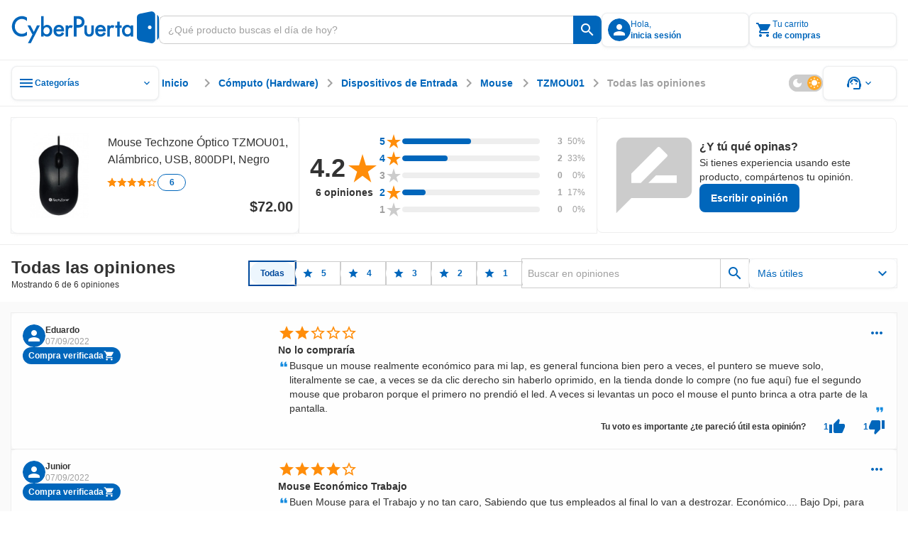

--- FILE ---
content_type: text/html;charset=utf-8
request_url: https://www.cyberpuerta.mx/Opiniones-sobre-Mouse-Techzone-Optico-TZMOU01-Alambrico-USB-800DPI-Negro/
body_size: 76828
content:
<!DOCTYPE html><html  lang="es"><head><meta charset="utf-8"><meta name="viewport" content="width=device-width, initial-scale=1"><title>Opiniones sobre Mouse Techzone Óptico TZMOU01, Alámbrico, USB, 800DPI, Negro | Cyberpuerta.mx</title><link rel="preconnect" href="https://fonts.gstatic.com" crossorigin="anonymous"><link rel="preconnect" href="https://cdn.cyberpuerta.mx"><script type="text/javascript" data-hid="dataLayer-init">window.dataLayer = window.dataLayer || []; window.dataLayer.push({criteo_data: []});</script><link rel="stylesheet" href="https://fonts.googleapis.com/icon?family=Material+Icons&display=swap"><style> </style><style>html{overflow-x:auto;overscroll-behavior:none}a{-moz-user-select:text;user-select:text;-webkit-user-select:text}a,a[draggable=false]{-webkit-user-drag:none}iframe[src^="https://assets.braintreegateway.com/web/"]{display:block}.cube{backface-visibility:hidden;-ms-perspective:1000;perspective:1000;transform:translateZ(0)}:root,[data-theme=cp-root]{--cp-font-family-legacy:Arial,Helvetica,sans-serif;--color-secondary-legacy:#fa7c04;--color-primary:#06b;--color-primary-light:#128adf;--color-primary-extra-light:#edf6fd;--color-primary-dark:#00499c;--color-secondary:#ff8d0a;--color-secondary-light:#ffa826;--color-secondary-extra-light:#fff7eb;--color-secondary-dark:#ef6d00;--color-critical:#f05;--color-critical-light:#ff5f89;--color-critical-extra-light:#ffebf0;--color-critical-dark:#c5004f;--color-critical-hover-light:#ffebf0;--color-warning:#fcbf17;--color-warning-light:#fdcf52;--color-warning-extra-light:#fffaeb;--color-warning-dark:#c99403;--color-success:#00b46e;--color-success-light:#0c9;--color-success-extra-light:#effbf6;--color-success-dark:#008048;--color-mkt:#ff8d0a;--color-mkt-light:#ffa826;--color-mkt-extra-light:#fff7eb;--color-mkt-dark:#ef6d00;--color-neutral:#a0a0a0;--color-neutral-light:#ccc;--color-neutral-extra-light:#eee;--color-neutral-extra-light-skeleton:#eee;--color-neutral-dark:#333;--color-white:#fff;--color-canvas:#fff;--color-canvas-standard:#fafafa;--color-dark:#1d1d1d;--color-static-white:#fff;--color-static-black:#333;--color-ai:#a645d2;--color-ai-light:#cb93e5;--color-ai-extra-light:#f2e5f8;--color-ai-dark:#6f20b8;--color-ai-gradient:linear-gradient(90deg,#0af,#ba37fb);--color-ai-gradient-reverse:linear-gradient(90deg,#ba37fb,#0af);--color-ai-dark-gradient:linear-gradient(90deg,#06b,#a645d2);--color-overlay-light:hsla(0,0%,100%,.8);--color-overlay-dark:#333333cc;--color-overlay:#333333cc;--cp-d1-size-font:48px;--cp-d2-size-font:36px;--cp-h1-size:24px;--cp-h2-size:20px;--cp-h3-size:16px;--cp-subheading-size:14px;--cp-body-bold-size:14px;--cp-body-link-size:14px;--cp-body-regular-size:14px;--cp-caption-bold-size:12px;--cp-caption-size:12px;--cp-caption-cart-size:10px;--cp-btn-size:14px;--cp-btn-bold-size:14px;--cp-price-from-size:12px;--cp-price-to-size:16px;--cp-price-offer-size:16px;--cp-price-total-size:20px;--cp-d1-line-height:58px;--cp-d2-line-height:46px;--cp-h1-line-height:32px;--cp-h2-line-height:28px;--cp-h3-line-height:24px;--cp-subheading-line-height:20px;--cp-body-bold-line-height:20px;--cp-body-link-line-height:20px;--cp-body-regular-line-height:20px;--cp-caption-bold-line-height:16px;--cp-caption-line-height:16px;--cp-caption-cart-line-height:12px;--cp-btn-line-height:20px;--cp-btn-bold-line-height:20px;--cp-price-from-line-height:16px;--cp-price-to-line-height:24px;--cp-price-offer-line-height:24px;--cp-price-total-line-height:28px;--cp-bold:600;--cp-regular:400;--cp-font-family:Montserrat,sans-serif;--cp-letter-spacing:0px;--cp-card-width-small:208px;--cp-card-height-small:104px;--cp-image-width-small:124px;--cp-image-height-small:56px;--cp-image-padding-y-medium:24px;--cp-image-padding-x-medium:42px;--cp-shadow-small:0px 0px 2px rgba(0,102,187,.08),0px 2px 4px hsla(0,0%,80%,.2),0px 1px 2px hsla(0,0%,93%,.24);--cp-shadow-medium:0px 0px 2px rgba(0,102,187,.12),0px 2px 12px hsla(0,0%,80%,.32),0px 1px 6px hsla(0,0%,93%,.32);--cp-shadow-large:0px 0px 4px rgba(0,102,187,.12),0px 2px 8px rgba(51,51,51,.04),0px 4px 16px hsla(0,0%,80%,.44);--cp-shadow-x-large:0px 6px 24px 0px rgba(51,51,51,.16),0px 4px 12px 0px rgba(51,51,51,.04),0px 0px 4px 0px rgba(0,102,187,.16);--cp-shadow-dark:0px 0px 4px rgba(0,102,187,.16),0px 4px 12px rgba(51,51,51,.04),0px 6px 24px rgba(51,51,51,.16);--cp-gutter-xxsmall:2px;--cp-gutter-xsmall:4px;--cp-gutter-small:8px;--cp-gutter-medium:12px;--cp-gutter:16px;--cp-gutter-large:24px;--cp-gutter-xlarge:32px;--cp-gutter-xxlarge:48px;--cp-gutter-xxxlarge:64px;--cp-gutter-xxxxlarge:72px;--cp-padding-x:60px;--cp-padding-y:16px;--cp-border-radius:8px;--cp-border-radius-small:4px;--cp-border-radius-pcb:12px;--cp-border-standard:1px solid var(--color-neutral-extra-light);--cp-border-standard-skeleton:1px solid var(--color-neutral-extra-light-skeleton);--cp-border-primary:1px solid var(--color-primary);--cp-border-primary-thick:2px solid var(--color-primary);--cp-border-success:1px solid var(--color-success);--cp-border-success-dark:1px solid var(--color-success-dark);--cp-border-warning-dark:1px solid var(--color-warning-dark);--cp-border-critical:1px solid var(--color-critical);--cp-border-secondary:1px solid var(--color-secondary);--cp-border-secondary-dark-thick:2px solid var(--color-secondary-dark);--cp-border-disabled:1px solid var(--color-neutral-light);--cp-border-neutral:1px solid var(--color-neutral);--cp-border-dashed-primary:1px dashed var(--color-primary);--cp-border-dashed-disabled:1px dashed var(--color-neutral-light);--cp-border-dashed-primary-light:1px dashed var(--color-primary-light);--cp-border-dashed-primary-dark:2px dashed var(--color-primary-light);--cp-border-dashed-critical:1px dashed var(--color-critical);--z-index-1:10;--z-index-2:30;--z-index-3:50;--z-index-4:60;--z-index-5:70;--z-index-6:80;--z-index-7:90;--z-index-8:100;--z-index-9:110;--z-index-10:120;--z-index-11:130;--z-index-12:140;--z-index-13:150;--cp-header-height:96px;--cp-header-af-height:72px;--cp-cost-summary-nav-height-expanded:117px;--cp-cost-summary-nav-height:62px}h1{font-size:var(--cp-h1-size);line-height:var(--cp-h1-line-height)}h1,h2{font-weight:var(--cp-bold)}h2{font-size:var(--cp-h2-size);line-height:var(--cp-h2-line-height)}h3{font-size:var(--cp-h3-size);font-weight:var(--cp-bold);line-height:var(--cp-h3-line-height)}[data-theme=cp-darkMode]{--cp-font-family-legacy:Arial,Helvetica,sans-serif;--cp-border-standard:1px solid var(--color-neutral-light);--color-primary:#0af;--color-primary-legacy:#06b;--color-primary-light:#06b;--color-primary-extra-light:#00192e;--color-primary-dark:#8ad8ff;--color-secondary-legacy:#fa7c04;--color-secondary:#ff8d0a;--color-secondary-light:#ef6d00;--color-secondary-extra-light:#331b00;--color-secondary-dark:#ffc266;--color-critical:#f05;--color-critical-light:#903;--color-critical-extra-light:#301;--color-critical-dark:#ff66a3;--color-warning:#fb0;--color-warning-light:#997000;--color-warning-extra-light:#332500;--color-warning-dark:#ffd666;--color-success:#00ff9c;--color-success-light:#00985b;--color-success-extra-light:#062b1c;--color-success-dark:#66ffc4;--color-mkt:#ff8d0a;--color-mkt-light:#ef6d00;--color-mkt-extra-light:#331b00;--color-mkt-dark:#ffc266;--color-neutral:#a0a0a0;--color-neutral-light:#4a5662;--color-neutral-extra-light:#253648;--color-neutral-dark:#fff;--color-white:#182534;--color-canvas:#0f161f;--color-canvas-standard:#0f161f;--color-dark:#050505;--color-static-white:#fff;--color-static-black:#333;--color-ai:#ba37fb;--color-ai-light:#7d00bb;--color-ai-extra-light:#1f002e;--color-ai-dark:#d88aff;--color-ai-gradient:linear-gradient(90deg,#0af,#ba37fb);--cust-color-1:#d2d2d2;--cust-color-2:#253648;--cpx-color2:#999;--cpx-button-color-legacy:#203040;--color-overlay-light:rgba(18,27,38,.8);--color-overlay-dark:rgba(18,27,38,.8);--color-overlay:rgba(18,27,38,.8);--color-neutral-extra-light-skeleton:#253648;--cp-shadow-small:0px 0px 2px 0px rgba(138,216,255,.08),0px 2px 4px 0px rgba(0,170,255,.2),0px 1px 2px 0px rgba(0,25,46,.24);--cp-shadow-medium:0px 0px 2px 0px rgba(138,216,255,.12),0px 2px 12px 0px rgba(0,170,255,.32),0px 1px 6px 0px rgba(0,25,46,.32);--cp-shadow-large:0px 0px 4px 0px rgba(138,216,255,.12),0px 2px 8px 0px rgba(0,102,187,.04),0px 4px 16px 0px rgba(0,170,255,.44);--cp-shadow-dark:0px 0px 4px 0px rgba(138,216,255,.16),0px 4px 12px 0px rgba(0,102,187,.04),0px 6px 24px 0px rgba(0,102,187,.16)}.bg-image-type{background-image:url("data:image/svg+xml;charset=utf-8,%3Csvg xmlns='http://www.w3.org/2000/svg' width='1384' height='1341' fill='none' viewBox='0 0 1384 1341'%3E%3Cg stroke='%23ff0054' stroke-miterlimit='10' stroke-width='2.838' clip-path='url(%23a)' opacity='.25'%3E%3Cpath d='m1483.45 784.68 44.62-77.281h-350.54l264.48 458.181 130.67-226.365 89.23.029 44.59-77.282h-89.23l44.64-77.282h89.2l44.62-77.281h-178.46l-175.26 303.621-130.63-226.34zM833.524 784.681l44.615-77.282H527.605l264.483 458.181 130.667-226.364 89.225.028 44.59-77.282h-89.229l44.639-77.281h89.21l44.61-77.282H967.341L792.088 1011.02 661.45 784.681zM1116.23 1241.73l-44.59 77.25h350.51l-264.49-458.181L1027 1087.17l-89.203-.03-44.616 77.28h89.231l-44.615 77.31h-89.231l-44.586 77.25h178.432l175.248-303.62 130.67 226.37zM183.597 784.681l44.615-77.282h-350.534l264.483 458.181 130.666-226.364 89.231.028 44.586-77.282h-89.23l44.644-77.281h89.201l44.615-77.282h-178.46L142.161 1011.02 11.523 784.681zM466.301 1241.73l-44.586 77.25h350.506L507.738 860.799 377.071 1087.17l-89.202-.03-44.615 77.28h89.231l-44.616 77.31h-89.23l-44.586 77.25h178.432l175.253-303.62 130.666 226.37zM-183.626 1241.73l-44.586 77.25h350.506l-264.483-458.181-130.667 226.371-89.201-.03-44.616 77.28h89.231l-44.615 77.31h-89.231l-44.586 77.25h178.432l175.253-303.62 130.666 226.37zM1158.49 114.887l44.61-77.282H852.568l264.482 458.184 130.67-226.367 89.23.028 44.58-77.282h-89.23l44.65-77.281h89.2l44.61-77.282H1292.3l-175.25 303.621-130.637-226.339zM1441.19 571.936l-44.58 77.253h350.5l-264.48-458.184-130.67 226.367-89.2-.028-44.62 77.282h89.24l-44.62 77.31h-89.23l-44.59 77.253h178.44l175.25-303.621 130.66 226.368zM508.561 114.887l44.615-77.282H202.641l264.483 458.184 130.667-226.367 89.23.028 44.587-77.282h-89.23l44.643-77.281h89.202l44.615-77.282h-178.46L467.124 341.226 336.486 114.887zM791.265 571.936l-44.587 77.253h350.502L832.701 191.005 702.035 417.372l-89.202-.028-44.615 77.282h89.23l-44.615 77.31h-89.23l-44.587 77.253h178.432l175.253-303.621 130.667 226.368zM-141.366 114.887l44.615-77.282h-350.535l264.483 458.184 130.667-226.367 89.23.028 44.587-77.282H-7.55l44.643-77.281h89.202l44.615-77.282H-7.549l-175.254 303.621-130.638-226.339zM141.338 571.936l-44.587 77.253h350.507L182.774 191.005 52.108 417.372l-89.202-.028-44.615 77.282H7.52l-44.615 77.31h-89.23l-44.587 77.253H7.521l175.253-303.621 130.667 226.368z'/%3E%3C/g%3E%3Cdefs%3E%3CclipPath id='a'%3E%3Cpath fill='%23fff' d='M0 0h1384v1341H0z'/%3E%3C/clipPath%3E%3C/defs%3E%3C/svg%3E");background-repeat:repeat-y;background-size:100% auto}[data-theme=alchemy-force]{--color-primary:#00c0cb;--color-primary-light:#82e0e2;--color-primary-extra-light:unset;--color-primary-dark:#078689;--color-primary-extra-dark:#003d3d;--color-secondary:#ff0054;--color-secondary-light:#fbc;--color-secondary-extra-light:unset;--color-secondary-dark:#c5004f;--color-secondary-extra-dark:#3d0025;--color-tertiary:#5e548e;--color-tertiary-light:#8a88af;--color-tertiary-extra-light:#996efa;--color-tertiary-dark:#46396c;--color-tertiary-extra-dark:#1b0053;--color-critical:#ff4239;--color-critical-light:#f99d9e;--color-critical-extra-light:unset;--color-critical-dark:#d7262c;--color-critical-extra-dark:#530000;--color-warning:#fcbf17;--color-warning-light:#fdcf52;--color-warning-extra-light:unset;--color-warning-dark:#c99403;--color-warning-extra-dark:#3d2400;--color-success:#22ddab;--color-success-light:#b6f0db;--color-success-extra-light:unset;--color-success-dark:#00ca85;--color-success-extra-dark:#003d2e;--color-neutral:#22243d;--color-neutral-light:#363650;--color-neutral-extra-light:#9696b4;--color-neutral-dark:#121427;--color-neutral-extra-dark:unset;--color-white:#fff;--color-overlay-light:#ffffffcc;--color-overlay-standard:#121427cc;--color-overlay-dark:#333333cc;--cp-shadow-small:0px 0px 6px 0px rgba(153,110,250,.32),0px 0px 12px 0px rgba(138,136,175,.32),0px 0px 2px 0px rgba(94,84,142,.12);--cp-shadow-medium:0px 0px 24px 0px rgba(153,110,250,.4),0px 0px 12px 0px rgba(138,136,175,.24),0px 0px 6px 0px rgba(94,84,142,.24);--cp-shadow-large:0px 0px 40px 0px rgba(153,110,250,.48),0px 0px 24px 0px rgba(138,136,175,.32),0px 0px 12px 0px rgba(94,84,142,.32);--cp-shadow-dark:unset;--border-neutral-dark:1px solid var(--color-neutral-dark);--modal-max-width:80%;--modal-width:600px;--cp-font-family:"Teko",sans-serif;--cp-general-font-family:"Open Sans",sans-serif;--cp-letter-spacing:0px;--cp-general-letter-spacing:.25px;--cp-highligh-letter-spacing:.15px;--cp-highligh-bold-letter-spacing:.15px;--cp-body-letter-spacing:.2px;--cp-caption-letter-spacing:.4px;--cp-btn-bold-letter-spacing:1px;--cp-price-from-letter-spacing:.4px;--cp-price-to-letter-spacing:.2px;--cp-price-offer-letter-spacing:.2px;--cp-price-total-letter-spacing:.15px;--cp-regular:400;--cp-bold:600;--cp-extra-bold:700;--cp-d1-size-font:96px;--cp-h1-size:60px;--cp-h2-size:48px;--cp-h3-size:34px;--cp-h4-size:24px;--cp-headline-size:32px;--cp-subheading-size:24px;--cp-highlight-size:20px;--cp-highlight-bold-size:20px;--cp-body-link-size:16px;--cp-body-bold-size:16px;--cp-body-regular-size:16px;--cp-caption-bold-size:12px;--cp-caption-size:12px;--cp-caption-cart-size:12px;--cp-btn-bold-size:16px;--cp-price-from-size:12px;--cp-price-to-size:20px;--cp-price-offer-size:20px;--cp-price-total-size:24px;--cp-d1-line-height:90%;--cp-h1-line-height:90%;--cp-h2-line-height:90%;--cp-h3-line-height:100%;--cp-h4-line-height:100%;--cp-headline-line-height:140%;--cp-subheading-line-height:140%;--cp-highline-line-height:140%;--cp-highline-bold-line-height:140%;--cp-body-link-line-height:140%;--cp-body-bold-line-height:140%;--cp-body-regular-line-height:140%;--cp-caption-bold-line-height:140%;--cp-caption-line-height:140%;--cp-caption-cart-line-height:140%;--cp-btn-bold-line-height:140%;--cp-price-from-line-height:140%;--cp-price-to-line-height:140%;--cp-price-offer-line-height:140%;--cp-price-total-line-height:100%;--cp-gap-alert:10px}[data-theme=cp-legacy]{--cp-font-family-legacy:Arial,Helvetica,sans-serif;--color-primary:#06b;--color-dark:#343434;--color-neutral-dark:#333;--color-neutral-light:#ccc;--color-neutral-extra-light:#e7e7e7;--color-secondary-legacy:#fa7c04;--cust-color-2:#ddd;--cust-color-1:#d2d2d2;--cpx-color2:#999;--cpx-button-color-legacy:linear-gradient(180deg,#fff 0%,#e8e8e8);--cpx-gutter-small2:10px;--cpx-border-radius-small:4px;--cpx-line-height:16px;--cpx-line-height-large:30px;--cpx-fontsize-regular:14px;--cpx-fontsize-small:10px;--cpx-fontsize-xsmall:8px;--cpx-extra-bold:700}@keyframes fade-out{0%{opacity:1}to{opacity:0}}@keyframes fade-in{0%{opacity:0}to{opacity:1}}@keyframes slide-in{0%{transform:translate(200%)}to{transform:translate(0)}}@keyframes slide-out{0%{transform:translate(-200%)}to{transform:translate(0)}}.scroll-small::-webkit-scrollbar{width:4px}.scroll-small::-webkit-scrollbar-track{background:var(--color-neutral-extra-light);border-radius:2px}.scroll-small::-webkit-scrollbar-thumb{background:var(--color-neutral);border-radius:2px}.scroll-small::-webkit-scrollbar-thumb:hover{background:var(--color-neutral-light)}@keyframes slide-up{0%{opacity:0;transform:translateY(100%)}to{opacity:1;transform:translateY(0)}}@keyframes slide-down{0%{opacity:1;transform:translateY(0)}to{opacity:0;transform:translateY(100%)}}.noUi-touch-area{cursor:ew-resize!important}#__nuxt,body,html{min-width:-moz-fit-content;min-width:fit-content}</style><style>.tp-dfwv{z-index:var(--z-index-11)}</style><style>.cpd-layout[data-v-466cf3dd]{align-items:center;background-color:var(--color-canvas-standard);display:flex;flex-direction:column;height:100%;min-height:100vh;position:relative}.cpd-layout__main[data-v-466cf3dd]{display:flex;flex:1;flex-direction:column;width:100%}.cpd-layout__main-slot[data-v-466cf3dd]{height:100%;max-height:100%}.cpd-layout__button-floating-action[data-v-466cf3dd]{bottom:220px;bottom:max(16px,env(safe-area-inset-bottom))}.cpd-layout__button-floating-action[data-v-466cf3dd],.cpd-layout__button-floating-action-pcb[data-v-466cf3dd]{left:0;left:max(0px,env(safe-area-inset-left));position:fixed;z-index:var(--z-index-9)}.cpd-layout__button-floating-action-pcb[data-v-466cf3dd]{bottom:55px;bottom:max(55px,env(safe-area-inset-bottom))}.cpa-af-layout[data-v-466cf3dd]{align-items:center;background-color:#121427;flex-grow:1;flex-wrap:wrap}.cpa-af-layout[data-v-466cf3dd],.cpa-af-layout__main[data-v-466cf3dd]{display:flex;flex-direction:column;min-height:100vh}.cpa-af-layout__main[data-v-466cf3dd]{width:100%}.cpa-af-layout__header-container[data-v-466cf3dd]{align-items:center;align-self:stretch;background-color:var(--color-white);display:flex;justify-content:center;min-height:var(--cp-header-height);position:sticky;top:0;z-index:var(--z-index-5)}</style><style>::-webkit-scrollbar{height:8px;width:8px}::-webkit-scrollbar-track{background:var(--color-primary-extra-light);border-radius:4px}::-webkit-scrollbar-thumb{background:var(--color-primary);border-radius:4px}::-webkit-scrollbar-thumb:hover{background:var(--color-primary-light)}</style><style>.cpd-header-2[data-v-a7dc5918]{background-color:var(--color-white);border-bottom:var(--cp-border-standard);display:flex;justify-content:center;position:sticky;top:0;width:100%;z-index:var(--z-index-9)}.cpd-header-2__container[data-v-a7dc5918]{align-items:center;display:flex;flex-direction:row;gap:var(--cp-gutter);height:84px;max-width:1360px;padding:var(--cp-gutter);width:100%}.cpd-header-2__container[data-v-a7dc5918] .cp-logo{max-width:208px;min-width:152px;width:100%}.cpd-header-2__logo-container[data-v-a7dc5918]{max-width:208px;width:100%}.cpd-header-2__main-content[data-v-a7dc5918]{align-items:center;display:flex;flex-direction:row;gap:var(--cp-gutter);width:100%}.cpd-header-2__main-content--checkout[data-v-a7dc5918]{align-items:center;display:flex;justify-content:flex-end;width:100%}.cpd-header-2__text[data-v-a7dc5918]{white-space:pre-wrap}.cpd-header-2__contact[data-v-a7dc5918]{display:flex;flex-direction:column;text-align:center;width:152px}.cpd-header-2--checkout[data-v-a7dc5918]{width:100%}.cpd-header-2--scroll[data-v-a7dc5918]{box-shadow:var(--cp-shadow-dark)}.cpd-header-2__login-container[data-v-a7dc5918]{position:relative;z-index:var(--z-index-10)}.cpd-header-2__login-container--open[data-v-a7dc5918]>*{background-color:var(--color-white);position:inherit;z-index:var(--z-index-10)}.cpd-header-2__basket-container[data-v-a7dc5918]{position:relative;z-index:var(--z-index-10)}.cpd-header-2__basket-container--open[data-v-a7dc5918]>*{background-color:var(--color-white);position:inherit;z-index:var(--z-index-10)}.cpd-header-2__login-form[data-v-a7dc5918]{border-radius:var(--cp-border-radius);position:absolute;top:4px;z-index:var(--z-index-10)}.cpd-header-2__login-form--modal[data-v-a7dc5918]{right:0;top:10px}.cpd-header-2__basket[data-v-a7dc5918]{position:absolute;top:0;z-index:var(--z-index-10)}.cpd-header-2__basket--modal[data-v-a7dc5918]{background-color:var(--color-white);right:0;top:4px}.cpd-header-2__basket-mini[data-v-a7dc5918]{position:absolute;z-index:var(--z-index-10)}.cpd-header-2__basket-mini--modal[data-v-a7dc5918]{bottom:0;position:fixed;right:0;top:84px}.cpd-header-2--hide-shadow[data-v-a7dc5918]{box-shadow:none}.cpd-header-2__search-bar[data-v-a7dc5918]{max-width:656px;min-width:488px;position:relative;width:100%}.cpd-header-2__search-bar--open[data-v-a7dc5918]{z-index:var(--z-index-12)}.cpd-header-2__search-bar-container[data-v-a7dc5918]{flex:1;position:relative}.cpd-header-2__highlight_menu[data-v-a7dc5918]{background-color:var(--color-white);position:relative}.cpd-header-2__highlight_menu[data-v-a7dc5918],.cpd-header-2__menu[data-v-a7dc5918]{border-radius:var(--cp-border-radius);z-index:var(--z-index-10)}.cpd-header-2__menu[data-v-a7dc5918]{position:absolute;top:54px}.cpd-header-2__menu--help[data-v-a7dc5918]{right:0}.cpd-header-2__basket-container--under[data-v-a7dc5918],.cpd-header-2__login-container--under[data-v-a7dc5918]{z-index:var(--z-index-9)!important}.cpd-header-2__search-modal--keyboard-nav[data-v-a7dc5918]{cursor:none!important}.cpd-header-2__search-modal--keyboard-nav[data-v-a7dc5918] *{cursor:none!important;pointer-events:none!important}.layout[data-v-a7dc5918]{background-color:var(--color-overlay-dark);height:100vh;left:0;opacity:0;position:absolute;top:0;transition:opacity .6s,visibility .6s;visibility:hidden;width:100%;z-index:var(--z-index-9)}.layout--show[data-v-a7dc5918]{opacity:1;visibility:visible}</style><style>.cp-logo[data-v-44cc5b97]{-o-object-fit:contain;object-fit:contain;width:var(--v0b77eee5)}.cp-logo--isotype[data-v-44cc5b97]{width:26.68px}</style><style>.tool-tip[data-v-e5b0fab3]{--v-theme-surface-variant:transparent!important}.cp-search-bar[data-v-e5b0fab3]{border-radius:var(--cp-gutter-small);box-sizing:border-box;height:40px;justify-content:flex-end;outline:1px solid var(--color-neutral-light);overflow:hidden}.cp-search-bar[data-v-e5b0fab3],.cp-search-bar__row[data-v-e5b0fab3]{align-items:center;display:flex;flex-direction:row;position:relative;width:100%}.cp-search-bar__row[data-v-e5b0fab3]{background:var(--color-white);gap:var(--cp-gutter-small);height:100%;padding:var(--cp-gutter-small)}.cp-search-bar__row--is-primary[data-v-e5b0fab3]{border:1px solid var(--color-neutral-light);border-radius:var(--cp-gutter-small) 0 0 var(--cp-gutter-small);border-right:none;gap:0;padding:var(--cp-gutter-small) 12px}.cp-search-bar--has-text[data-v-e5b0fab3],.cp-search-bar--hover[data-v-e5b0fab3]{outline:1px solid var(--color-neutral)}.cp-search-bar--has-text .cp-search-bar__row--is-primary[data-v-e5b0fab3],.cp-search-bar--hover .cp-search-bar__row--is-primary[data-v-e5b0fab3]{border:1px solid var(--color-neutral);border-right:none}.cp-search-bar--active[data-v-e5b0fab3]{outline:2px solid var(--color-primary)}.cp-search-bar--active .cp-search-bar__row--is-primary[data-v-e5b0fab3]{border:2px solid var(--color-primary);border-right:none;padding:7px 11px}.cp-search-bar--is-primary[data-v-e5b0fab3]{outline:none}.cp-search-bar__input-text[data-v-e5b0fab3]{align-items:center;align-self:stretch;appearance:textfield;-moz-appearance:textfield;-webkit-appearance:none;color:var(--color-neutral-dark);display:flex;flex-grow:1;font-family:var(--cp-font-family);font-size:var(--cp-body-regular-size);font-weight:var(--cp-regular);height:100%;letter-spacing:var(--cp-letter-spacing);line-height:var(--cp-body-regular-line-height);margin:0;outline:none;text-overflow:ellipsis;white-space:nowrap;width:100%}.cp-search-bar__input-text[data-v-e5b0fab3]::-webkit-inner-spin-button,.cp-search-bar__input-text[data-v-e5b0fab3]::-webkit-outer-spin-button{-webkit-appearance:none;margin:0}.cp-search-bar__input-text[data-v-e5b0fab3]::-moz-placeholder{color:var(--color-neutral);font-family:var(--cp-font-family);font-size:var(--cp-body-regular-size);font-weight:var(--cp-regular);letter-spacing:var(--cp-letter-spacing);line-height:var(--cp-body-regular-line-height)}.cp-search-bar__input-text[data-v-e5b0fab3]::placeholder{color:var(--color-neutral);font-family:var(--cp-font-family);font-size:var(--cp-body-regular-size);font-weight:var(--cp-regular);letter-spacing:var(--cp-letter-spacing);line-height:var(--cp-body-regular-line-height)}.cp-search-bar__helper-text[data-v-e5b0fab3]{min-height:var(--cp-gutter)}.cp-search-bar__clear-button[data-v-e5b0fab3]{flex-shrink:0;margin-left:var(--cp-gutter-xsmall)}.cp-search-bar .fade-enter-active[data-v-e5b0fab3],.cp-search-bar .fade-leave-active[data-v-e5b0fab3]{transition:opacity .2s}.cp-search-bar .fade-enter-from[data-v-e5b0fab3],.cp-search-bar .fade-leave-to[data-v-e5b0fab3]{opacity:0}</style><style>.cp-button-icon[data-v-598d52bc]{background-color:var(--color-white);border-radius:0 var(--cp-gutter-small) var(--cp-gutter-small) 0;box-sizing:border-box;cursor:pointer;width:-moz-max-content;width:max-content}.cp-button-icon__container[data-v-598d52bc]{align-items:center;border-left:1px solid var(--color-neutral-light);display:flex;flex-direction:row;height:40px;justify-content:center;min-width:40px;padding:8px;position:relative}.cp-button-icon__container--active[data-v-598d52bc]:before{border-left:2px solid var(--color-neutral-light);bottom:0;content:"";left:-1px;position:absolute;top:0}.cp-button-icon__container--is-primary[data-v-598d52bc],.cp-button-icon__container--is-primary[data-v-598d52bc]:before{border-left:none}.cp-button-icon--is-primary[data-v-598d52bc]{background-color:var(--color-primary);border-left:none}.cp-button-icon--is-primary[data-v-598d52bc]:hover{background-color:var(--color-primary-light)}.cp-button-icon--is-primary[data-v-598d52bc]:active{background-color:var(--color-primary-dark)}.cp-button-icon__text[data-v-598d52bc]{padding-left:var(--cp-gutter-xsmall);width:54px}.cp-button-icon .slide-fade-enter-active[data-v-598d52bc],.cp-button-icon .slide-fade-leave-active[data-v-598d52bc]{transition:all .3s}.cp-button-icon .slide-fade-enter-from[data-v-598d52bc],.cp-button-icon .slide-fade-leave-to[data-v-598d52bc]{opacity:0;padding-left:0;width:0}</style><style>.cp-icon-standard[data-v-61c0812d]{align-items:center;display:flex;font-size:16px;height:24px;justify-content:center;width:24px}.cp-icon-standard__flip[data-v-61c0812d]{transform:scaleX(-1)}.cp-icon-standard--xx-large[data-v-61c0812d]{font-size:42px;height:64px;width:64px}.cp-icon-standard--xxx-large[data-v-61c0812d]{font-size:85.34px;height:128px;width:128px}.cp-icon-standard--extra-large[data-v-61c0812d]{font-size:32px;height:48px;width:48px}.cp-icon-standard--medium-large[data-v-61c0812d]{font-size:26.67px;height:40px;width:40px}.cp-icon-standard--large[data-v-61c0812d]{font-size:21.34px;height:32px;width:32px}.cp-icon-standard--medium[data-v-61c0812d]{font-size:16px;height:24px;width:24px}.cp-icon-standard--small[data-v-61c0812d]{font-size:10.67px;height:16px;width:16px}.cp-icon-standard--x-small[data-v-61c0812d]{font-size:4.67px;height:10px;width:10px}.cp-icon-standard__font[data-v-61c0812d]{color:var(--de3ea9e6);font-size:calc(var(--v-icon-size-multiplier)*1.5em)}.cp-icon-standard__font--is-gradient[data-v-61c0812d]{background:var(--v6826dcb5);-webkit-background-clip:text;color:transparent}.cp-icon-standard__star-fill[data-v-61c0812d]{align-items:center;display:flex;justify-content:center;position:relative}.cp-icon-standard__star-fill .material-icons-round[data-v-61c0812d]{color:var(--de3ea9e6);font-size:calc(var(--v-icon-size-multiplier)*1.5em);position:relative}.cp-icon-standard__star-fill[data-v-61c0812d]:before{background:var(--v6826dcb5);clip-path:inset(0 calc(100% - var(--star-fill-level)) 0 0);content:"";height:100%;left:0;mask:url("data:image/svg+xml;charset=utf-8,%3Csvg xmlns='http://www.w3.org/2000/svg' viewBox='0 0 24 24'%3E%3Cpath d='M12 17.27 18.18 21l-1.64-7.03L22 9.24l-7.19-.61L12 2 9.19 8.63 2 9.24l5.46 4.73L5.82 21z'/%3E%3C/svg%3E") no-repeat center;mask-size:contain;-webkit-mask:url("data:image/svg+xml;charset=utf-8,%3Csvg xmlns='http://www.w3.org/2000/svg' viewBox='0 0 24 24'%3E%3Cpath d='M12 17.27 18.18 21l-1.64-7.03L22 9.24l-7.19-.61L12 2 9.19 8.63 2 9.24l5.46 4.73L5.82 21z'/%3E%3C/svg%3E") no-repeat center;-webkit-mask-size:contain;position:absolute;top:0;width:100%}.cp-icon-standard__star-fill--is-gradient[data-v-61c0812d]:before{background:var(--v6826dcb5)}.cp-icon-standard__assembly-icon[data-v-61c0812d],.cp-icon-standard__deployed-code-history[data-v-61c0812d],.cp-icon-standard__equal[data-v-61c0812d],.cp-icon-standard__heart-plus[data-v-61c0812d],.cp-icon-standard__magic-button[data-v-61c0812d],.cp-icon-standard__maps-ugc-outlined[data-v-61c0812d],.cp-icon-standard__maximize[data-v-61c0812d],.cp-icon-standard__minimize[data-v-61c0812d],.cp-icon-standard__whatsapp[data-v-61c0812d]{background-color:var(--v6826dcb5)}.cp-icon-standard__assembly-icon--is-gradient[data-v-61c0812d],.cp-icon-standard__deployed-code-history--is-gradient[data-v-61c0812d],.cp-icon-standard__equal--is-gradient[data-v-61c0812d],.cp-icon-standard__heart-plus--is-gradient[data-v-61c0812d],.cp-icon-standard__magic-button--is-gradient[data-v-61c0812d],.cp-icon-standard__maps-ugc-outlined--is-gradient[data-v-61c0812d],.cp-icon-standard__maximize--is-gradient[data-v-61c0812d],.cp-icon-standard__minimize--is-gradient[data-v-61c0812d],.cp-icon-standard__whatsapp--is-gradient[data-v-61c0812d]{background:var(--v6826dcb5)}.cp-icon-standard__equal[data-v-61c0812d]{-webkit-mask:url("data:image/svg+xml;charset=utf-8,%3Csvg xmlns='http://www.w3.org/2000/svg' width='20' height='12' fill='none' viewBox='0 0 20 12'%3E%3Cpath fill='%23ff8d0a' d='M2 11.333q-.555 0-.944-.388a1.28 1.28 0 0 1-.389-.942q0-.555.389-.945.39-.391.944-.391h16q.556 0 .945.388.389.387.389.942t-.39.945q-.387.39-.944.391zm0-8q-.555 0-.944-.388a1.28 1.28 0 0 1-.389-.942q0-.555.389-.945.39-.391.944-.391h16q.556 0 .945.388.389.387.389.942t-.39.945q-.387.39-.944.391z'/%3E%3C/svg%3E") no-repeat center;mask:url("data:image/svg+xml;charset=utf-8,%3Csvg xmlns='http://www.w3.org/2000/svg' width='20' height='12' fill='none' viewBox='0 0 20 12'%3E%3Cpath fill='%23ff8d0a' d='M2 11.333q-.555 0-.944-.388a1.28 1.28 0 0 1-.389-.942q0-.555.389-.945.39-.391.944-.391h16q.556 0 .945.388.389.387.389.942t-.39.945q-.387.39-.944.391zm0-8q-.555 0-.944-.388a1.28 1.28 0 0 1-.389-.942q0-.555.389-.945.39-.391.944-.391h16q.556 0 .945.388.389.387.389.942t-.39.945q-.387.39-.944.391z'/%3E%3C/svg%3E") no-repeat center;scale:var(--v61ed78ca)}.cp-icon-standard__heart-plus[data-v-61c0812d]{-webkit-mask:url("data:image/svg+xml;charset=utf-8,%3Csvg xmlns='http://www.w3.org/2000/svg' width='48' height='48'%3E%3Cpath d='m22 41.95-4.95-4.55q-4.35-4-7.225-6.85T5.2 25.4t-2.475-4.325T2 16.75q0-4.5 3.025-7.625T12.5 6q2.85 0 5.275 1.325T22 11.2q2.1-2.7 4.45-3.95T31.5 6q4.05 0 6.775 2.75T41.6 15.4h-2.95q-.45-2.75-2.325-4.575T31.5 9q-2.55 0-4.75 1.55t-3.55 4.4h-2.45q-1.3-2.8-3.5-4.375T12.5 9q-3.3 0-5.4 2.225T5 16.75q0 1.95.775 3.8t2.7 4.2 5.225 5.5T22 38q1.6-1.45 3.025-2.7t2.825-2.45l.325.325q.325.325.725.7t.725.7l.325.325q-1.35 1.2-2.8 2.45t-3.1 2.75ZM36.5 34v-6.5H30v-3h6.5V18h3v6.5H46v3h-6.5V34Z'/%3E%3C/svg%3E") no-repeat center;mask:url("data:image/svg+xml;charset=utf-8,%3Csvg xmlns='http://www.w3.org/2000/svg' width='48' height='48'%3E%3Cpath d='m22 41.95-4.95-4.55q-4.35-4-7.225-6.85T5.2 25.4t-2.475-4.325T2 16.75q0-4.5 3.025-7.625T12.5 6q2.85 0 5.275 1.325T22 11.2q2.1-2.7 4.45-3.95T31.5 6q4.05 0 6.775 2.75T41.6 15.4h-2.95q-.45-2.75-2.325-4.575T31.5 9q-2.55 0-4.75 1.55t-3.55 4.4h-2.45q-1.3-2.8-3.5-4.375T12.5 9q-3.3 0-5.4 2.225T5 16.75q0 1.95.775 3.8t2.7 4.2 5.225 5.5T22 38q1.6-1.45 3.025-2.7t2.825-2.45l.325.325q.325.325.725.7t.725.7l.325.325q-1.35 1.2-2.8 2.45t-3.1 2.75ZM36.5 34v-6.5H30v-3h6.5V18h3v6.5H46v3h-6.5V34Z'/%3E%3C/svg%3E") no-repeat center;scale:var(--v61ed78ca)}.cp-icon-standard__featured[data-v-61c0812d],.cp-icon-standard__magic-button[data-v-61c0812d]{-webkit-mask:url("data:image/svg+xml;charset=utf-8,%3Csvg xmlns='http://www.w3.org/2000/svg' width='48' height='48' fill='none' viewBox='0 0 16 16'%3E%3Cg fill='%23fff' clip-path='url(%23clip0_26202_232982)'%3E%3Cpath d='m5.999 8.574 2.785 1.588c.205.117.458-.056.404-.275L8.45 6.894l2.457-2.01c.178-.148.086-.428-.156-.448l-3.238-.26-1.267-2.82c-.091-.208-.404-.208-.495 0l-1.266 2.82-3.239.26c-.237.02-.334.3-.15.448l2.456 2.01-.738 2.993c-.054.22.2.392.404.275zM12.5 13.797l1.392.882c.103.065.23-.031.202-.153l-.369-1.662 1.229-1.117c.088-.082.043-.238-.079-.25l-1.619-.143-.633-1.567a.132.132 0 0 0-.248 0l-.633 1.567-1.619.144c-.118.011-.167.167-.075.249l1.228 1.117-.369 1.662c-.027.122.1.218.202.153z'/%3E%3C/g%3E%3C/svg%3E") no-repeat center;mask:url("data:image/svg+xml;charset=utf-8,%3Csvg xmlns='http://www.w3.org/2000/svg' width='48' height='48' fill='none' viewBox='0 0 16 16'%3E%3Cg fill='%23fff' clip-path='url(%23clip0_26202_232982)'%3E%3Cpath d='m5.999 8.574 2.785 1.588c.205.117.458-.056.404-.275L8.45 6.894l2.457-2.01c.178-.148.086-.428-.156-.448l-3.238-.26-1.267-2.82c-.091-.208-.404-.208-.495 0l-1.266 2.82-3.239.26c-.237.02-.334.3-.15.448l2.456 2.01-.738 2.993c-.054.22.2.392.404.275zM12.5 13.797l1.392.882c.103.065.23-.031.202-.153l-.369-1.662 1.229-1.117c.088-.082.043-.238-.079-.25l-1.619-.143-.633-1.567a.132.132 0 0 0-.248 0l-.633 1.567-1.619.144c-.118.011-.167.167-.075.249l1.228 1.117-.369 1.662c-.027.122.1.218.202.153z'/%3E%3C/g%3E%3C/svg%3E") no-repeat center;scale:var(--v61ed78ca)}.cp-icon-standard__whatsapp[data-v-61c0812d]{-webkit-mask:url("data:image/svg+xml;charset=utf-8,%3Csvg xmlns='http://www.w3.org/2000/svg' width='28' height='28' fill='none' viewBox='0 0 28 28'%3E%3Cpath fill='%2325d366' d='M23.4 4.547a13.09 13.09 0 0 0-9.347-3.88C6.773.667.84 6.6.84 13.88c0 2.333.613 4.6 1.76 6.6L.733 27.333l7-1.84a13.2 13.2 0 0 0 6.32 1.614c7.28 0 13.214-5.934 13.214-13.214A13.13 13.13 0 0 0 23.4 4.547m-9.347 20.32c-1.973 0-3.907-.534-5.6-1.534l-.4-.24-4.16 1.094L5 20.133l-.267-.413a11 11 0 0 1-1.68-5.84c0-6.053 4.933-10.987 10.987-10.987A10.87 10.87 0 0 1 21.8 6.12a10.9 10.9 0 0 1 3.213 7.773c.027 6.054-4.907 10.974-10.96 10.974m6.027-8.214c-.333-.16-1.96-.96-2.253-1.08-.307-.106-.52-.16-.747.16-.227.334-.853 1.08-1.04 1.294-.187.226-.387.253-.72.08-.334-.16-1.4-.52-2.654-1.64-.986-.88-1.64-1.96-1.84-2.294-.186-.333-.026-.506.147-.68.147-.146.333-.386.493-.573s.227-.333.334-.547c.106-.226.053-.413-.027-.573s-.746-1.787-1.013-2.453c-.267-.64-.547-.56-.747-.574h-.64c-.227 0-.573.08-.88.414-.293.333-1.147 1.133-1.147 2.76s1.187 3.2 1.347 3.413c.16.227 2.334 3.56 5.64 4.987.787.346 1.4.546 1.88.693.787.253 1.507.213 2.08.133.64-.093 1.96-.8 2.227-1.573.28-.773.28-1.427.186-1.573-.093-.147-.293-.214-.626-.374'/%3E%3C/svg%3E") no-repeat center;mask:url("data:image/svg+xml;charset=utf-8,%3Csvg xmlns='http://www.w3.org/2000/svg' width='28' height='28' fill='none' viewBox='0 0 28 28'%3E%3Cpath fill='%2325d366' d='M23.4 4.547a13.09 13.09 0 0 0-9.347-3.88C6.773.667.84 6.6.84 13.88c0 2.333.613 4.6 1.76 6.6L.733 27.333l7-1.84a13.2 13.2 0 0 0 6.32 1.614c7.28 0 13.214-5.934 13.214-13.214A13.13 13.13 0 0 0 23.4 4.547m-9.347 20.32c-1.973 0-3.907-.534-5.6-1.534l-.4-.24-4.16 1.094L5 20.133l-.267-.413a11 11 0 0 1-1.68-5.84c0-6.053 4.933-10.987 10.987-10.987A10.87 10.87 0 0 1 21.8 6.12a10.9 10.9 0 0 1 3.213 7.773c.027 6.054-4.907 10.974-10.96 10.974m6.027-8.214c-.333-.16-1.96-.96-2.253-1.08-.307-.106-.52-.16-.747.16-.227.334-.853 1.08-1.04 1.294-.187.226-.387.253-.72.08-.334-.16-1.4-.52-2.654-1.64-.986-.88-1.64-1.96-1.84-2.294-.186-.333-.026-.506.147-.68.147-.146.333-.386.493-.573s.227-.333.334-.547c.106-.226.053-.413-.027-.573s-.746-1.787-1.013-2.453c-.267-.64-.547-.56-.747-.574h-.64c-.227 0-.573.08-.88.414-.293.333-1.147 1.133-1.147 2.76s1.187 3.2 1.347 3.413c.16.227 2.334 3.56 5.64 4.987.787.346 1.4.546 1.88.693.787.253 1.507.213 2.08.133.64-.093 1.96-.8 2.227-1.573.28-.773.28-1.427.186-1.573-.093-.147-.293-.214-.626-.374'/%3E%3C/svg%3E") no-repeat center;scale:.75}.cp-icon-standard__assembly-icon[data-v-61c0812d]{margin-right:4px;-webkit-mask:url("data:image/svg+xml;charset=utf-8,%3Csvg xmlns='http://www.w3.org/2000/svg' width='33' height='32' fill='none' viewBox='0 0 33 32'%3E%3Cpath fill='%231766af' d='M25.76 3.231a.9.9 0 0 0-.6-.231H7.867a.9.9 0 0 0-.32.051c-.107.039-.2.103-.294.167a1 1 0 0 0-.186.27.75.75 0 0 0-.067.308v19.632c2.093-2.89 5.573-4.79 9.507-4.79s7.4 1.888 9.493 4.777V3.796a.76.76 0 0 0-.24-.565m-1.88 10.657a.7.7 0 0 1-.173.257c-.08.077-.174.128-.28.18a.8.8 0 0 1-.32.05h-5.094a.9.9 0 0 1-.32-.05 1.2 1.2 0 0 1-.266-.18.6.6 0 0 1-.174-.257.57.57 0 0 1-.066-.295c0-.103 0-.206.066-.309a.8.8 0 0 1 .174-.256.8.8 0 0 1 .266-.167 1 1 0 0 1 .32-.065h5.094c.12 0 .226.026.32.065.106.038.2.09.28.167a1.1 1.1 0 0 1 .173.256c.04.103.067.206.067.309a.7.7 0 0 1-.067.295m-.173-2.927a.9.9 0 0 1-.6.23H9.893a.85.85 0 0 1-.586-.23.8.8 0 0 1-.254-.565c0-.206.094-.411.254-.565a.85.85 0 0 1 .586-.231h13.214c.226 0 .44.09.6.23a.84.84 0 0 1 .24.566.84.84 0 0 1-.24.564m0-3.634a.87.87 0 0 1-.6.244H9.893a.8.8 0 0 1-.586-.244.75.75 0 0 1-.254-.552c0-.206.094-.411.254-.565a.85.85 0 0 1 .586-.231h13.214c.226 0 .44.09.6.23a.84.84 0 0 1 .24.566c0 .205-.094.41-.24.552m-7.2 12.596c-4.294 0-7.987 2.555-9.507 6.175v2.106c0 .218.093.41.253.565s.374.231.587.231h17.32c.227 0 .44-.077.6-.231a.76.76 0 0 0 .24-.565V26.06c-1.533-3.595-5.213-6.137-9.493-6.137m1.893 5.405c-.253.347-.613.629-1.027.783a2.4 2.4 0 0 1-1.306.128 2.2 2.2 0 0 1-1.174-.59 2.13 2.13 0 0 1-.626-1.091c-.08-.411-.04-.848.133-1.246a2.3 2.3 0 0 1 .84-.963c.373-.231.813-.36 1.267-.36.6 0 1.173.232 1.6.63.426.398.666.95.666 1.515 0 .424-.12.834-.373 1.194'/%3E%3C/svg%3E") no-repeat center;mask:url("data:image/svg+xml;charset=utf-8,%3Csvg xmlns='http://www.w3.org/2000/svg' width='33' height='32' fill='none' viewBox='0 0 33 32'%3E%3Cpath fill='%231766af' d='M25.76 3.231a.9.9 0 0 0-.6-.231H7.867a.9.9 0 0 0-.32.051c-.107.039-.2.103-.294.167a1 1 0 0 0-.186.27.75.75 0 0 0-.067.308v19.632c2.093-2.89 5.573-4.79 9.507-4.79s7.4 1.888 9.493 4.777V3.796a.76.76 0 0 0-.24-.565m-1.88 10.657a.7.7 0 0 1-.173.257c-.08.077-.174.128-.28.18a.8.8 0 0 1-.32.05h-5.094a.9.9 0 0 1-.32-.05 1.2 1.2 0 0 1-.266-.18.6.6 0 0 1-.174-.257.57.57 0 0 1-.066-.295c0-.103 0-.206.066-.309a.8.8 0 0 1 .174-.256.8.8 0 0 1 .266-.167 1 1 0 0 1 .32-.065h5.094c.12 0 .226.026.32.065.106.038.2.09.28.167a1.1 1.1 0 0 1 .173.256c.04.103.067.206.067.309a.7.7 0 0 1-.067.295m-.173-2.927a.9.9 0 0 1-.6.23H9.893a.85.85 0 0 1-.586-.23.8.8 0 0 1-.254-.565c0-.206.094-.411.254-.565a.85.85 0 0 1 .586-.231h13.214c.226 0 .44.09.6.23a.84.84 0 0 1 .24.566.84.84 0 0 1-.24.564m0-3.634a.87.87 0 0 1-.6.244H9.893a.8.8 0 0 1-.586-.244.75.75 0 0 1-.254-.552c0-.206.094-.411.254-.565a.85.85 0 0 1 .586-.231h13.214c.226 0 .44.09.6.23a.84.84 0 0 1 .24.566c0 .205-.094.41-.24.552m-7.2 12.596c-4.294 0-7.987 2.555-9.507 6.175v2.106c0 .218.093.41.253.565s.374.231.587.231h17.32c.227 0 .44-.077.6-.231a.76.76 0 0 0 .24-.565V26.06c-1.533-3.595-5.213-6.137-9.493-6.137m1.893 5.405c-.253.347-.613.629-1.027.783a2.4 2.4 0 0 1-1.306.128 2.2 2.2 0 0 1-1.174-.59 2.13 2.13 0 0 1-.626-1.091c-.08-.411-.04-.848.133-1.246a2.3 2.3 0 0 1 .84-.963c.373-.231.813-.36 1.267-.36.6 0 1.173.232 1.6.63.426.398.666.95.666 1.515 0 .424-.12.834-.373 1.194'/%3E%3C/svg%3E") no-repeat center;scale:.8}.cp-icon-standard__maximize[data-v-61c0812d]{-webkit-mask:url("data:image/svg+xml;charset=utf-8,%3Csvg xmlns='http://www.w3.org/2000/svg' width='24' height='24' fill='none' viewBox='0 0 24 24'%3E%3Cg fill='%23ccc' fill-rule='evenodd' clip-path='url(%23a)' clip-rule='evenodd'%3E%3Cpath d='M17.707 16.207a1 1 0 0 1-1.414 0L6.5 6.414V12.5a1 1 0 1 1-2 0V4a1 1 0 0 1 1-1H14a1 1 0 1 1 0 2H7.914l9.793 9.793a1 1 0 0 1 0 1.414M2 20a1 1 0 0 1 1-1h18a1 1 0 1 1 0 2H3a1 1 0 0 1-1-1'/%3E%3C/g%3E%3Cdefs%3E%3CclipPath id='a'%3E%3Cpath fill='%23fff' d='M0 0h24v24H0z'/%3E%3C/clipPath%3E%3C/defs%3E%3C/svg%3E") no-repeat center;mask:url("data:image/svg+xml;charset=utf-8,%3Csvg xmlns='http://www.w3.org/2000/svg' width='24' height='24' fill='none' viewBox='0 0 24 24'%3E%3Cg fill='%23ccc' fill-rule='evenodd' clip-path='url(%23a)' clip-rule='evenodd'%3E%3Cpath d='M17.707 16.207a1 1 0 0 1-1.414 0L6.5 6.414V12.5a1 1 0 1 1-2 0V4a1 1 0 0 1 1-1H14a1 1 0 1 1 0 2H7.914l9.793 9.793a1 1 0 0 1 0 1.414M2 20a1 1 0 0 1 1-1h18a1 1 0 1 1 0 2H3a1 1 0 0 1-1-1'/%3E%3C/g%3E%3Cdefs%3E%3CclipPath id='a'%3E%3Cpath fill='%23fff' d='M0 0h24v24H0z'/%3E%3C/clipPath%3E%3C/defs%3E%3C/svg%3E") no-repeat center;scale:.7}.cp-icon-standard__maximize--standard[data-v-61c0812d]{overflow:hidden;scale:1}.cp-icon-standard__minimize[data-v-61c0812d]{-webkit-mask:url("data:image/svg+xml;charset=utf-8,%3Csvg xmlns='http://www.w3.org/2000/svg' width='24' height='24' fill='none' viewBox='0 0 24 24'%3E%3Cg fill='%23ccc' fill-rule='evenodd' clip-path='url(%23a)' clip-rule='evenodd'%3E%3Cpath d='M4.793 3.293a1 1 0 0 1 1.414 0L16 13.086V7a1 1 0 1 1 2 0v8.5a1 1 0 0 1-1 1H8.5a1 1 0 1 1 0-2h6.086L4.793 4.707a1 1 0 0 1 0-1.414M2 20a1 1 0 0 1 1-1h18a1 1 0 1 1 0 2H3a1 1 0 0 1-1-1'/%3E%3C/g%3E%3Cdefs%3E%3CclipPath id='a'%3E%3Cpath fill='%23fff' d='M0 0h24v24H0z'/%3E%3C/clipPath%3E%3C/defs%3E%3C/svg%3E") no-repeat center;mask:url("data:image/svg+xml;charset=utf-8,%3Csvg xmlns='http://www.w3.org/2000/svg' width='24' height='24' fill='none' viewBox='0 0 24 24'%3E%3Cg fill='%23ccc' fill-rule='evenodd' clip-path='url(%23a)' clip-rule='evenodd'%3E%3Cpath d='M4.793 3.293a1 1 0 0 1 1.414 0L16 13.086V7a1 1 0 1 1 2 0v8.5a1 1 0 0 1-1 1H8.5a1 1 0 1 1 0-2h6.086L4.793 4.707a1 1 0 0 1 0-1.414M2 20a1 1 0 0 1 1-1h18a1 1 0 1 1 0 2H3a1 1 0 0 1-1-1'/%3E%3C/g%3E%3Cdefs%3E%3CclipPath id='a'%3E%3Cpath fill='%23fff' d='M0 0h24v24H0z'/%3E%3C/clipPath%3E%3C/defs%3E%3C/svg%3E") no-repeat center;scale:.7}.cp-icon-standard__minimize--standard[data-v-61c0812d]{overflow:hidden;scale:1}.cp-icon-standard__deployed-code-history[data-v-61c0812d]{-webkit-mask:url("data:image/svg+xml;charset=utf-8,%3Csvg xmlns='http://www.w3.org/2000/svg' width='24' height='24' fill='none' viewBox='0 0 24 24'%3E%3Cg clip-path='url(%23a)'%3E%3Cpath fill='%23f05' d='M17.675 17.2v-2.575a.51.51 0 0 0-.525-.525.51.51 0 0 0-.525.525v2.55q0 .15.063.287.062.138.187.263l1.9 1.75q.125.124.325.112a.49.49 0 0 0 .325-.137q.15-.15.137-.35a.44.44 0 0 0-.162-.325zM11.25 2.125q.35-.2.75-.2t.75.2l7.5 4.325q.35.2.55.55t.2.75v3.875a7 7 0 0 0-1.738-.825 6.5 6.5 0 0 0-2.762-.25q-.375.05-.725.125L18.8 8.9a.82.82 0 0 0 .363-.475.63.63 0 0 0-.113-.575.74.74 0 0 0-.463-.313.71.71 0 0 0-.537.088L12 11.15 5.925 7.625a.72.72 0 0 0-.55-.075.8.8 0 0 0-.45.325.7.7 0 0 0-.1.575q.075.3.35.475l6.075 3.5v1.75a7.5 7.5 0 0 0-.55 1.475 6.5 6.5 0 0 0-.2 1.625q0 1.4.512 2.6.513 1.2 1.413 2.125-.3.1-.6.062a1.6 1.6 0 0 1-.575-.187l-7.5-4.325A1.45 1.45 0 0 1 3.2 17a1.5 1.5 0 0 1-.2-.75v-8.5q0-.4.2-.75t.55-.55zm6 19.875q-1.95 0-3.35-1.388t-1.4-3.337q0-1.976 1.4-3.375t3.35-1.4q1.95 0 3.35 1.4t1.4 3.375q0 1.95-1.4 3.337T17.25 22'/%3E%3C/g%3E%3Cdefs%3E%3CclipPath id='a'%3E%3Cpath fill='%23fff' d='M0 0h24v24H0z'/%3E%3C/clipPath%3E%3C/defs%3E%3C/svg%3E") no-repeat center;mask:url("data:image/svg+xml;charset=utf-8,%3Csvg xmlns='http://www.w3.org/2000/svg' width='24' height='24' fill='none' viewBox='0 0 24 24'%3E%3Cg clip-path='url(%23a)'%3E%3Cpath fill='%23f05' d='M17.675 17.2v-2.575a.51.51 0 0 0-.525-.525.51.51 0 0 0-.525.525v2.55q0 .15.063.287.062.138.187.263l1.9 1.75q.125.124.325.112a.49.49 0 0 0 .325-.137q.15-.15.137-.35a.44.44 0 0 0-.162-.325zM11.25 2.125q.35-.2.75-.2t.75.2l7.5 4.325q.35.2.55.55t.2.75v3.875a7 7 0 0 0-1.738-.825 6.5 6.5 0 0 0-2.762-.25q-.375.05-.725.125L18.8 8.9a.82.82 0 0 0 .363-.475.63.63 0 0 0-.113-.575.74.74 0 0 0-.463-.313.71.71 0 0 0-.537.088L12 11.15 5.925 7.625a.72.72 0 0 0-.55-.075.8.8 0 0 0-.45.325.7.7 0 0 0-.1.575q.075.3.35.475l6.075 3.5v1.75a7.5 7.5 0 0 0-.55 1.475 6.5 6.5 0 0 0-.2 1.625q0 1.4.512 2.6.513 1.2 1.413 2.125-.3.1-.6.062a1.6 1.6 0 0 1-.575-.187l-7.5-4.325A1.45 1.45 0 0 1 3.2 17a1.5 1.5 0 0 1-.2-.75v-8.5q0-.4.2-.75t.55-.55zm6 19.875q-1.95 0-3.35-1.388t-1.4-3.337q0-1.976 1.4-3.375t3.35-1.4q1.95 0 3.35 1.4t1.4 3.375q0 1.95-1.4 3.337T17.25 22'/%3E%3C/g%3E%3Cdefs%3E%3CclipPath id='a'%3E%3Cpath fill='%23fff' d='M0 0h24v24H0z'/%3E%3C/clipPath%3E%3C/defs%3E%3C/svg%3E") no-repeat center}.cp-icon-standard__maps-ugc-outlined[data-v-61c0812d]{-webkit-mask:url("data:image/svg+xml;charset=utf-8,%3Csvg xmlns='http://www.w3.org/2000/svg' width='48' height='48' fill='none' viewBox='0 0 48 48'%3E%3Cg fill='%2306b' clip-path='url(%23a)'%3E%3Cpath d='M23.999 8c9.94 0 17.8 9.12 15.64 19.44-1.36 6.46-6.8 11.48-13.34 12.4-3.18.44-6.28-.02-9.16-1.4-.54-.26-1.12-.38-1.72-.38-.38 0-.76.06-1.12.16l-4.62 1.36c-.76.22-1.48-.48-1.26-1.26l1.4-4.78c.26-.9.14-1.84-.28-2.7A16 16 0 0 1 7.999 24c0-8.82 7.18-16 16-16m0-4c-11.04 0-20 8.96-20 20 0 3.08.72 5.96 1.94 8.58l-2.92 9.92c-.44 1.5.98 2.92 2.5 2.46l9.92-2.92c3.32 1.58 7.12 2.3 11.16 1.78 9.12-1.18 16.42-8.7 17.32-17.84C45.059 14.06 35.699 4 23.999 4'/%3E%3Cpath fill-rule='evenodd' d='M24 16c-1.1 0-2 .9-2 2v4h-4c-1.1 0-2 .9-2 2s.9 2 2 2h4v4c0 1.1.9 2 2 2s2-.9 2-2v-4h4c1.1 0 2-.9 2-2s-.9-2-2-2h-4v-4c0-1.1-.9-2-2-2' clip-rule='evenodd'/%3E%3C/g%3E%3Cdefs%3E%3CclipPath id='a'%3E%3Cpath fill='%23fff' d='M0 0h48v48H0z'/%3E%3C/clipPath%3E%3C/defs%3E%3C/svg%3E") no-repeat center;mask:url("data:image/svg+xml;charset=utf-8,%3Csvg xmlns='http://www.w3.org/2000/svg' width='48' height='48' fill='none' viewBox='0 0 48 48'%3E%3Cg fill='%2306b' clip-path='url(%23a)'%3E%3Cpath d='M23.999 8c9.94 0 17.8 9.12 15.64 19.44-1.36 6.46-6.8 11.48-13.34 12.4-3.18.44-6.28-.02-9.16-1.4-.54-.26-1.12-.38-1.72-.38-.38 0-.76.06-1.12.16l-4.62 1.36c-.76.22-1.48-.48-1.26-1.26l1.4-4.78c.26-.9.14-1.84-.28-2.7A16 16 0 0 1 7.999 24c0-8.82 7.18-16 16-16m0-4c-11.04 0-20 8.96-20 20 0 3.08.72 5.96 1.94 8.58l-2.92 9.92c-.44 1.5.98 2.92 2.5 2.46l9.92-2.92c3.32 1.58 7.12 2.3 11.16 1.78 9.12-1.18 16.42-8.7 17.32-17.84C45.059 14.06 35.699 4 23.999 4'/%3E%3Cpath fill-rule='evenodd' d='M24 16c-1.1 0-2 .9-2 2v4h-4c-1.1 0-2 .9-2 2s.9 2 2 2h4v4c0 1.1.9 2 2 2s2-.9 2-2v-4h4c1.1 0 2-.9 2-2s-.9-2-2-2h-4v-4c0-1.1-.9-2-2-2' clip-rule='evenodd'/%3E%3C/g%3E%3Cdefs%3E%3CclipPath id='a'%3E%3Cpath fill='%23fff' d='M0 0h48v48H0z'/%3E%3C/clipPath%3E%3C/defs%3E%3C/svg%3E") no-repeat center;scale:var(--v61ed78ca)}.cp-icon-standard__img[data-v-61c0812d]{opacity:0;width:50px}.cp-icon-standard__spin[data-v-61c0812d]{animation:spin-61c0812d 1.5s linear infinite}@keyframes spin-61c0812d{0%{transform:rotate(0)}to{transform:rotate(1turn)}}</style><style>.cpd-dropdown-menu-button[data-v-0f0e3741]{align-items:center;background-color:var(--color-white);border:var(--cp-border-standard);border-radius:var(--cp-gutter);border-radius:var(--cp-gutter-small);box-shadow:var(--cp-shadow-small);display:flex;flex-direction:row;gap:var(--cp-gutter-small);height:48px;max-width:152px;min-width:152px;padding:var(--cp-gutter-xsmall) var(--cp-gutter-small);width:100%}@media(min-width:1200px){.cpd-dropdown-menu-button[data-v-0f0e3741]{max-width:208px;min-width:208px;width:208px}}.cpd-dropdown-menu-button__text-container[data-v-0f0e3741]{display:flex;flex-direction:column;width:100%}.cpd-dropdown-menu-button__text-container[data-v-0f0e3741]>*{text-align:start}.cpd-dropdown-menu-button__text-container--account-name[data-v-0f0e3741]{max-width:128px;overflow:hidden;width:100%}@media(max-width:1024px){.cpd-dropdown-menu-button__text-container--account-name[data-v-0f0e3741]{max-width:72px}}.cpd-dropdown-menu-button__limited-content[data-v-0f0e3741]{display:-webkit-box;overflow:hidden;text-overflow:ellipsis;word-break:break-word;-webkit-box-orient:vertical;-webkit-line-clamp:1}.cpd-dropdown-menu-button--active[data-v-0f0e3741]{outline:var(--cp-border-primary-thick)}.cpd-dropdown-menu-button--help[data-v-0f0e3741]{justify-content:center;max-width:104px;min-width:104px;width:104px}.cpd-dropdown-menu-button--help-large[data-v-0f0e3741]{justify-content:center;max-width:192px;min-width:192px;width:100%}.cpd-dropdown-menu-button[data-v-0f0e3741]:hover{box-shadow:var(--cp-shadow-medium)}.cpd-dropdown-menu-button__icon-container[data-v-0f0e3741]{position:relative}.cpd-dropdown-menu-button__icon-container>.cp-counter[data-v-0f0e3741]{margin-left:4.4px;margin-top:-7px;position:absolute;z-index:1}.cpd-dropdown-menu-button__icon-container>.cp-counter--cart[data-v-0f0e3741]{line-height:0}</style><style>.cp-avatar[data-v-75c1b014]{border-radius:50%;overflow:hidden;position:relative}.cp-avatar[data-v-75c1b014] .cp-avatar__image{border-radius:50%;cursor:pointer;height:100%;-o-object-fit:cover;object-fit:cover;width:100%}.cp-avatar__icon[data-v-75c1b014]{align-items:center;background-color:var(--color-primary);border-radius:50%;display:flex;height:100%;justify-content:center;width:100%}.cp-avatar--hover .cp-avatar__menu[data-v-75c1b014]{transform:translateY(100%)}.cp-avatar--small[data-v-75c1b014]{height:32px;min-width:32px;width:32px}.cp-avatar--user-level[data-v-75c1b014]{height:40px;min-width:40px;width:40px}.cp-avatar--large[data-v-75c1b014]{height:96px;min-width:96px;width:96px}.cp-avatar--large .cp-avatar__menu[data-v-75c1b014]{height:48px;width:96px}.cp-avatar--xlarge[data-v-75c1b014]{height:160px;min-width:160px;width:160px}.cp-avatar--xlarge .cp-avatar__menu[data-v-75c1b014]{height:80px;width:160px}.cp-avatar__menu[data-v-75c1b014]{background-color:var(--color-overlay-light);display:flex;font-size:2rem;justify-content:center;left:0;position:absolute;top:0;transform:translateY(200%);transition:all .5s ease-in-out}.cp-avatar__edit-button[data-v-75c1b014]{background-color:var(--color-primary);border:none;border-radius:4px;color:#fff;cursor:pointer;padding:8px 16px}.cp-avatar__menu-content[data-v-75c1b014]{align-items:center;display:flex;flex-direction:column;width:100%}.cp-avatar__menu-icon[data-v-75c1b014]{margin-left:68px;margin-right:68px}.cp-avatar--large .cp-avatar__menu .cp-avatar__menu-icon[data-v-75c1b014]{margin-top:2px}.cp-avatar--xlarge .cp-avatar__menu .cp-avatar__menu-icon[data-v-75c1b014]{margin-top:12px}.cp-avatar__menu-text[data-v-75c1b014]{height:32px;text-align:center;width:96px}.cp-avatar--large .cp-avatar__menu .cp-avatar__menu-text[data-v-75c1b014]{width:70px}.cp-avatar--xlarge .cp-avatar__menu .cp-avatar__menu-text[data-v-75c1b014]{width:96px}</style><style>.cp-text[data-v-b7ad41e4]{color:var(--v87ec7854)}.cp-text--format[data-v-b7ad41e4]{white-space:pre-wrap}.cp-text--disable-decoration[data-v-b7ad41e4]{text-decoration:none}.cp-text--is-gradient[data-v-b7ad41e4]{background:var(--v87ec7854);-webkit-background-clip:text;color:transparent}.cp-text--block[data-v-b7ad41e4]{display:block}.cp-text--display-1[data-v-b7ad41e4]{font-size:var(--cp-d1-size-font);line-height:var(--cp-d1-line-height)}.cp-text--display-1[data-v-b7ad41e4],.cp-text--display-2[data-v-b7ad41e4]{font-family:var(--cp-font-family);font-weight:var(--cp-bold);letter-spacing:var(--cp-letter-spacing)}.cp-text--display-2[data-v-b7ad41e4]{font-size:var(--cp-d2-size-font);line-height:var(--cp-d2-line-height)}.cp-text--heading-1[data-v-b7ad41e4]{font-size:var(--cp-h1-size);line-height:var(--cp-h1-line-height)}.cp-text--heading-1[data-v-b7ad41e4],.cp-text--heading-2[data-v-b7ad41e4]{font-family:var(--cp-font-family);font-weight:var(--cp-bold);letter-spacing:var(--cp-letter-spacing)}.cp-text--heading-2[data-v-b7ad41e4]{font-size:var(--cp-h2-size);line-height:var(--cp-h2-line-height)}.cp-text--heading-3[data-v-b7ad41e4]{font-size:var(--cp-h3-size);line-height:var(--cp-h3-line-height)}.cp-text--heading-3[data-v-b7ad41e4],.cp-text--subheading[data-v-b7ad41e4]{font-family:var(--cp-font-family);font-weight:var(--cp-bold);letter-spacing:var(--cp-letter-spacing)}.cp-text--subheading[data-v-b7ad41e4]{font-size:var(--cp-subheading-size);line-height:var(--cp-subheading-line-height)}.cp-text--body-bold[data-v-b7ad41e4]{font-size:var(--cp-body-bold-size);line-height:var(--cp-body-bold-line-height)}.cp-text--body-bold[data-v-b7ad41e4],.cp-text--body-link[data-v-b7ad41e4]{font-family:var(--cp-font-family);font-weight:var(--cp-bold);letter-spacing:var(--cp-letter-spacing)}.cp-text--body-link[data-v-b7ad41e4]{font-size:var(--cp-body-link-size);line-height:var(--cp-body-link-line-height);text-decoration:none}.cp-text--body-regular[data-v-b7ad41e4]{font-family:var(--cp-font-family);font-size:var(--cp-body-regular-size);font-weight:var(--cp-regular);letter-spacing:var(--cp-letter-spacing);line-height:var(--cp-body-regular-line-height)}.cp-text--caption-bold[data-v-b7ad41e4]{font-size:var(--cp-caption-bold-size);line-height:var(--cp-caption-bold-line-height)}.cp-text--caption-bold[data-v-b7ad41e4],.cp-text--caption-cart-counter[data-v-b7ad41e4]{font-family:var(--cp-font-family);font-weight:var(--cp-bold);letter-spacing:var(--cp-letter-spacing)}.cp-text--caption-cart-counter[data-v-b7ad41e4]{font-size:var(--cp-caption-cart-size);line-height:var(--cp-caption-cart-line-height)}.cp-text--caption-regular[data-v-b7ad41e4]{font-size:var(--cp-caption-size);line-height:var(--cp-caption-line-height)}.cp-text--button-regular[data-v-b7ad41e4],.cp-text--caption-regular[data-v-b7ad41e4]{font-family:var(--cp-font-family);font-weight:var(--cp-regular);letter-spacing:var(--cp-letter-spacing)}.cp-text--button-regular[data-v-b7ad41e4]{font-size:var(--cp-btn-size);line-height:var(--cp-btn-line-height)}.cp-text--button-bold[data-v-b7ad41e4]{font-family:var(--cp-font-family);font-size:var(--cp-btn-bold-size);font-weight:var(--cp-bold);letter-spacing:var(--cp-letter-spacing);line-height:var(--cp-btn-bold-line-height)}.cp-text--price-from[data-v-b7ad41e4]{font-size:var(--cp-price-from-size);line-height:var(--cp-price-from-line-height);text-decoration:line-through}.cp-text--price-from[data-v-b7ad41e4],.cp-text--price-to[data-v-b7ad41e4]{font-family:var(--cp-font-family);font-weight:var(--cp-regular);letter-spacing:var(--cp-letter-spacing)}.cp-text--price-to[data-v-b7ad41e4],.cp-text--price-to-bold[data-v-b7ad41e4]{font-size:var(--cp-price-to-size);line-height:var(--cp-price-to-line-height)}.cp-text--price-offer[data-v-b7ad41e4],.cp-text--price-to-bold[data-v-b7ad41e4]{font-family:var(--cp-font-family);font-weight:var(--cp-bold);letter-spacing:var(--cp-letter-spacing)}.cp-text--price-offer[data-v-b7ad41e4]{font-size:var(--cp-price-offer-size);line-height:var(--cp-price-offer-line-height)}.cp-text--price-total[data-v-b7ad41e4]{font-family:var(--cp-font-family);font-size:var(--cp-price-total-size);font-weight:var(--cp-bold);letter-spacing:var(--cp-letter-spacing);line-height:var(--cp-price-total-line-height)}</style><style>.cpd-all-reviews-wrapper[data-v-63385e6b]{display:flex;justify-content:center;width:100%}.cpd-all-reviews[data-v-63385e6b]{display:flex;flex-direction:column;height:100%;width:100%}.cpd-all-reviews__header-wrapper[data-v-63385e6b]{align-items:center;background-color:var(--color-white);display:flex;flex-direction:column;justify-content:center;width:100%}.cpd-all-reviews__header[data-v-63385e6b],.cpd-all-reviews__ugc-summary[data-v-63385e6b]{max-width:1360px}.cpd-all-reviews__content-wrapper[data-v-63385e6b]{align-items:center;display:flex;flex-direction:column;justify-content:center;width:100%}.cpd-all-reviews__content-wrapper[data-v-63385e6b]>*{max-width:1360px;padding:var(--cp-gutter)}</style><style>.cpd-footer{background-color:var(--color-white);border-top:var(--cp-border-standard);display:flex;flex-direction:column;justify-content:center;width:100%;z-index:1}.cpd-footer__img-link{height:-moz-min-content!important;height:min-content!important}.cpd-footer__bottom-data{background-color:var(--color-primary);display:flex;justify-content:center;width:100%}.cpd-footer__bottom-data-content{align-items:center;display:flex;flex-direction:row;gap:var(--cp-gutter);justify-content:space-between;max-width:1360px;min-height:52px;padding:var(--cp-gutter-small) var(--cp-gutter);width:100%}.cpd-footer__bottom-data-content>*{min-width:-moz-fit-content;min-width:fit-content}.cpd-footer__links-row{display:inherit;gap:var(--cp-gutter-small)}.cpd-footer__favorite_label{display:flex;flex-direction:row;gap:var(--cp-gutter-xsmall);left:50%;padding:var(--cp-gutter-small);position:absolute;transform:translate(-50%)}.cpd-footer__badge-container{display:flex;flex-direction:row;flex-wrap:wrap;gap:var(--cp-gutter);justify-content:end}.cpd-footer__badge-container--delivery{gap:var(--cp-gutter-large)}@media(min-width:1024px){.cpd-footer__badge-container{flex-wrap:wrap}}.cpd-footer__checkout_body{display:flex;flex-direction:row;justify-content:space-between;padding:var(--cp-gutter-small) 0}.cpd-footer__main-body-container{align-self:center;max-width:1360px;padding:var(--cp-gutter);width:100%}.cpd-footer__list,.cpd-footer__main-body-container{display:flex;flex-direction:column;gap:var(--cp-gutter)}.cpd-footer__list{padding:var(--cp-gutter-small)}.cpd-footer__lists{display:flex;flex-direction:row;gap:var(--cp-gutter);justify-content:space-between}.cpd-footer__list-items-container{display:flex;flex-direction:column;gap:var(--cp-gutter-small)}.cpd-footer__img{height:auto;width:116px}.cpd-footer__social-media-row{align-items:center;display:flex;flex-direction:row;gap:var(--cp-gutter);width:-moz-min-content;width:min-content}.cpd-footer .cpd-link{height:-moz-min-content;height:min-content}.cpd-footer__certifications-payment-and-shipping-badges{align-items:end;display:flex;flex-direction:column;gap:var(--cp-gutter);padding:var(--cp-gutter-small) 0;width:100%}.cpd-footer__certifications{align-items:end;justify-content:space-between}.cpd-footer__certifications,.cpd-footer__certifications-insignia{display:flex;flex-direction:row;gap:var(--cp-gutter)}.cpd-footer__certifications-stamps{display:flex;flex-direction:column;gap:var(--cp-gutter)}.cpd-footer__enterprise_badges{align-items:center;display:flex;flex-direction:row;gap:var(--cp-gutter);justify-content:center}.cpd-footer__certifications-item{cursor:pointer}.cpd-footer__app-container{align-items:flex-start;display:flex;flex-direction:column;gap:var(--cp-gutter-small);justify-content:center}</style><style>.cpd-link[data-v-76feb8b0]{align-items:center;cursor:pointer;display:flex;flex-direction:row;gap:var(--v5baa5240);height:24px;text-decoration:none;-webkit-user-select:none;-moz-user-select:none;user-select:none;width:-moz-fit-content;width:fit-content}.cpd-link--inline-flex[data-v-76feb8b0]{display:inline-flex}.cpd-link--overflow[data-v-76feb8b0]{overflow:auto}.cpd-link__link[data-v-76feb8b0]{flex:1;overflow:hidden;text-overflow:ellipsis;width:100%}.cpd-link__link--overflow[data-v-76feb8b0]{white-space:nowrap}.cpd-link--full-width[data-v-76feb8b0]{align-self:stretch;justify-content:center;width:100%}.cpd-link--disabled[data-v-76feb8b0]{pointer-events:none}.cpd-link--underline[data-v-76feb8b0]{border-bottom:1px solid var(--color-primary)!important}</style><style>.cp-partner-logo__logo{align-items:center;display:flex;justify-content:center}.cp-partner-logo__logo--small{height:24px;-o-object-fit:contain;object-fit:contain;width:24px}.cp-partner-logo__logo--large{height:32px;-o-object-fit:contain;object-fit:contain;width:32px}.cp-partner-logo__logo--xlarge{height:48px;-o-object-fit:contain;object-fit:contain;width:48px}.cp-partner-logo__logo--padding{padding:2.67px}</style><style>.cpd-card-certificate[data-v-b9daaccf]{align-items:center;background-color:var(--color-static-white);display:flex;padding:var(--v15373b24);width:-moz-fit-content;width:fit-content}.cpd-card-certificate--border[data-v-b9daaccf]{border-radius:var(--cp-border-radius);outline:1px solid var(--color-neutral-extra-light)}.cpd-card-certificate--clickable[data-v-b9daaccf]{cursor:pointer}.cpd-card-certificate__image[data-v-b9daaccf]{height:var(--v565be3b4);margin:0 auto;-o-object-fit:contain;object-fit:contain;width:var(--v6c6054ce)}.cpd-card-certificate--medium[data-v-b9daaccf]{height:136px;width:136px}.cpd-card-certificate--medium .cpd-card-certificate__image[data-v-b9daaccf]{height:100%;width:100%}.cpd-card-certificate--small[data-v-b9daaccf]{height:92px;width:125px}.cpd-card-certificate--small .cpd-card-certificate__image[data-v-b9daaccf]{height:100%;width:100%}.cpd-card-certificate--x-small[data-v-b9daaccf]{height:55px;width:96px}.cpd-card-certificate--x-small .cpd-card-certificate__image[data-v-b9daaccf]{height:100%;width:100%}</style><style>.cpd-badge-payment-footer[data-v-ee750f63]{align-items:center;display:flex;height:24px;justify-content:center;width:var(--v78978782)}.cpd-badge-payment-footer[data-v-ee750f63]:focus{outline:2px solid var(--cp-color-primary);outline-offset:2px}.cpd-badge-payment-footer[data-v-ee750f63]:focus:not(:focus-visible){outline:none}.cpd-badge-payment-footer--padding[data-v-ee750f63]{padding:4px 0}</style><style>.cpd-badge-shipping-footer[data-v-fb61a132]{align-items:center;display:flex;height:24px;padding:4px 0;width:var(--v742b460a)}.cpd-badge-shipping-footer--ups-dark[data-v-fb61a132]{padding:unset}.cpd-badge-shipping-footer--estafeta-dark[data-v-fb61a132]{padding:5px 0}.cpd-badge-shipping-footer--paquete-dark[data-v-fb61a132]{padding:2.8px 0}.cpd-badge-shipping-footer--dhl-dark[data-v-fb61a132]{padding:6px 0}</style><style>.cpd-subheader[data-v-a36297ee]{background-color:var(--color-white);border-bottom:var(--cp-border-standard);display:flex;justify-content:center;width:100%}.cpd-subheader--scroll[data-v-a36297ee]{box-shadow:var(--cp-shadow-dark)}.cpd-subheader__main_container[data-v-a36297ee]{align-items:center;display:flex;flex-direction:row;gap:var(--cp-gutter);max-width:1360px;padding:var(--cp-gutter-small) var(--cp-gutter);position:relative;width:100%}.cpd-subheader__main_container>.cpd-dropdown-menu-button--help[data-v-a36297ee]{max-width:96px;min-width:96px;width:96px}.cpd-subheader__main_container>.cpd-breadcrumb-2[data-v-a36297ee]{flex:1}.cpd-subheader__main_container>.cpd-stepper[data-v-a36297ee]{width:864px}.cpd-subheader__main_container--checkout[data-v-a36297ee]{gap:unset;height:100px;justify-content:center}.cpd-subheader__main_container--standard[data-v-a36297ee]{justify-content:space-between}.cpd-subheader__links_container[data-v-a36297ee]{display:flex;flex-direction:row;gap:var(--cp-gutter);width:100%}.cpd-subheader__links_container[data-v-a36297ee] .cpd-link{min-width:166px;text-align:center}@media(min-width:1280px){.cpd-subheader__links_container[data-v-a36297ee] .cpd-link{width:196px}}@media(min-width:1360px){.cpd-subheader__links_container[data-v-a36297ee] .cpd-link{width:208px}}.cpd-subheader__highlight_menu[data-v-a36297ee]{background-color:var(--color-white);position:relative}.cpd-subheader__highlight_menu[data-v-a36297ee],.cpd-subheader__menu[data-v-a36297ee]{border-radius:var(--cp-border-radius);z-index:var(--z-index-10)}.cpd-subheader__menu[data-v-a36297ee]{position:absolute;top:54px}.cpd-subheader__menu--help[data-v-a36297ee]{right:0}.layout[data-v-a36297ee]{background-color:var(--color-overlay-dark);height:100%;left:0;opacity:0;position:absolute;top:0;transition:opacity .6s,visibility .6s;visibility:hidden;width:100%;z-index:var(--z-index-9)}.layout--show[data-v-a36297ee]{opacity:1;visibility:visible}</style><style>.cpd-breadcrumb-2[data-v-cc9f16dd]{display:flex;gap:var(--cp-gutter-xsmall);max-width:100%;overflow:hidden}.cpd-breadcrumb-2__tier[data-v-cc9f16dd]{align-items:center;display:flex;gap:var(--cp-gutter-xsmall);height:100%;min-width:80px}.cpd-breadcrumb-2__tier[data-v-cc9f16dd] .cp-cpd-icon-standard{flex-shrink:0}.cpd-breadcrumb-2__tier[data-v-cc9f16dd]:last-child{max-width:100%}</style><style>.cpd-tier[data-v-e83b6b57]{flex:1;min-width:0;padding:0 var(--cp-gutter-xsmall)}.cpd-tier__text-container[data-v-e83b6b57]{background-color:var(--color-white);border-radius:var(--cp-gutter);cursor:pointer;display:flex;height:var(--cp-gutter-large);min-width:0;-webkit-user-select:none;-moz-user-select:none;user-select:none;width:100%}.cpd-tier__text-container[data-v-e83b6b57]:hover .cp-text{color:var(--color-primary-light)}.cpd-tier__text-container[data-v-e83b6b57]:active{background-color:var(--color-primary-extra-light)}.cpd-tier__text-container[data-v-e83b6b57]:active .cp-text{color:var(--color-primary-dark)}.cpd-tier__text-container--disabled[data-v-e83b6b57],.cpd-tier__text-container--disabled[data-v-e83b6b57]:active,.cpd-tier__text-container--disabled[data-v-e83b6b57]:hover{background-color:inherit;cursor:auto}.cpd-tier__text-container--disabled[data-v-e83b6b57]:active .cp-text,.cpd-tier__text-container--disabled[data-v-e83b6b57] .cp-text,.cpd-tier__text-container--disabled[data-v-e83b6b57]:hover .cp-text{color:var(--color-neutral)}.cpd-tier__dropdown-container[data-v-e83b6b57]{position:absolute;z-index:var(--z-index-9)}.cpd-tier__text[data-v-e83b6b57]{align-content:center;display:block;height:100%;overflow:hidden;text-overflow:ellipsis;white-space:nowrap;width:100%}</style><style>.cpd-button-toggle[data-v-843566e0]{align-items:center;display:flex;flex-direction:row;gap:8px;position:relative}.cpd-button-toggle__animation-circle[data-v-843566e0]{align-items:center;border-radius:calc(var(--v5711fe00)/2);display:flex;height:var(--v5711fe00);justify-content:center;position:absolute;width:var(--v5711fe00);z-index:1}.cpd-button-toggle__animation-circle--margin[data-v-843566e0]{margin-top:2px}.cpd-button-toggle__animation-circle--animation-left[data-v-843566e0]{animation:right-to-left-843566e0 .15s ease-in-out;animation-fill-mode:forwards}.cpd-button-toggle__animation-circle--animation-right[data-v-843566e0]{animation:left-to-right-843566e0 .15s ease-in-out;animation-fill-mode:forwards}.cpd-button-toggle__animation-circle--plane[data-v-843566e0]{animation-duration:0s}.cpd-button-toggle__icon-animation--animation-left[data-v-843566e0],.cpd-button-toggle__icon-animation--animation-right[data-v-843566e0]{animation:icon-opacity-843566e0 .2s ease}.cpd-button-toggle__circle-container[data-v-843566e0]{background:var(--color-neutral-light);border-radius:12px;cursor:pointer;height:24px;min-width:48px;transition:background-color .15s ease-in-out;z-index:0}.cpd-button-toggle__circle-container--primary[data-v-843566e0]{background-color:var(--color-primary);transition:background-color .15s ease-in-out}.cpd-button-toggle__circle-container--disabled[data-v-843566e0]{background-color:var(--color-neutral-extra-light);pointer-events:none}.cpd-button-toggle__circle-container--big-button[data-v-843566e0]{border-radius:var(--v9e261a04);height:var(--v0ed8cd95);width:var(--v2fe54cb4)}.cpd-button-toggle__circle-btn[data-v-843566e0]{align-items:center;background-color:var(--color-white);border:2px solid var(--color-neutral-light);border-radius:16px;display:flex;flex-direction:row;float:left;height:24px;justify-content:center;width:24px;z-index:2}.cpd-button-toggle__circle-btn--background-primary[data-v-843566e0]{opacity:0}.cpd-button-toggle__circle-btn--background-neutral[data-v-843566e0]{background-color:var(--color-neutral-light)}.cpd-button-toggle__circle-btn--unset-background[data-v-843566e0]{opacity:0}.cpd-button-toggle__circle-btn--right[data-v-843566e0]{border:2px solid var(--color-primary);float:right}.cpd-button-toggle__circle-btn--disabled[data-v-843566e0]{background-color:var(--color-neutral-light);border:2px solid var(--color-neutral-extra-light)}.cpd-button-toggle__circle-btn--big-button[data-v-843566e0]{border-radius:var(--v9e261a04);height:var(--v0ed8cd95);width:var(--v0ed8cd95)}.cpd-button-toggle__select-none[data-v-843566e0]{-webkit-user-select:none;-moz-user-select:none;user-select:none}@keyframes right-to-left-843566e0{0%{background-color:var(--v45b87655);transform:translate(var(--v58bcd498))}to{background-color:var(--v12f1ddf2);transform:translate(var(--v2d531156))}}@keyframes left-to-right-843566e0{0%{background-color:var(--v12f1ddf2);transform:translate(var(--v2d531156))}to{background-color:var(--v45b87655);transform:translate(var(--v58bcd498))}}@keyframes icon-opacity-843566e0{0%{opacity:0;transition:opacity}to{opacity:1;transition:opacity}}</style><style>.cpd-section-pdp-ugc-summary[data-v-d1023be9]{display:flex;flex-direction:column;gap:var(--cp-gutter);padding:var(--cp-gutter)}.cpd-section-pdp-ugc-summary__row[data-v-d1023be9]{display:flex;gap:var(--cp-gutter);width:100%}.cpd-section-pdp-ugc-summary__item[data-v-d1023be9]{flex:1}.cpd-section-pdp-ugc-summary__item[data-v-d1023be9]:has(.cpd-card-review-summary-attribute-rate){flex:0 0 264px}.cpd-section-pdp-ugc-summary__attribute-rate[data-v-d1023be9]{flex:0 0 264px}.cpd-section-pdp-ugc-summary__li-item[data-v-d1023be9]{list-style-type:disc}.cpd-section-pdp-ugc-summary[data-v-d1023be9] ul{gap:8px;padding-left:20px}.cpd-section-pdp-ugc-summary__post-review-product[data-v-d1023be9]{flex:1;width:100%}.cpd-section-pdp-ugc-summary__post-review-alert[data-v-d1023be9]{max-width:432px;min-width:320px}</style><style>.cpd-product-card-horizontal[data-v-8de2f060]{align-items:flex-start;background-color:var(--color-white);border-radius:8px;box-shadow:var(--cp-shadow-small);display:flex;flex:1;flex-direction:column;justify-content:center;min-height:152px;outline:1px solid var(--color-neutral-extra-light);overflow:hidden;padding:var(--cp-gutter) var(--cp-gutter-small);position:relative}.cpd-product-card-horizontal--hover[data-v-8de2f060]{box-shadow:var(--cp-shadow-medium)}.cpd-product-card-horizontal--bundle[data-v-8de2f060]{height:164px}.cpd-product-card-horizontal--pressed[data-v-8de2f060]{box-shadow:none;outline:2px solid var(--color-primary)}.cpd-product-card-horizontal__rate[data-v-8de2f060]{height:24px;width:113px}.cpd-product-card-horizontal__container[data-v-8de2f060]{flex-direction:row;justify-content:space-between;padding:0}.cpd-product-card-horizontal__container[data-v-8de2f060],.cpd-product-card-horizontal__product-info-container[data-v-8de2f060]{align-items:center;display:flex;width:100%}.cpd-product-card-horizontal__pills[data-v-8de2f060]{left:0;margin-left:-1px;margin-top:-1px;position:absolute;top:0}.cpd-product-card-horizontal__esd-pill[data-v-8de2f060]{bottom:0;position:absolute;right:0;z-index:1}.cpd-product-card-horizontal__image-container[data-v-8de2f060]{cursor:pointer;display:flex;flex-direction:row;padding-right:var(--cp-gutter-small);position:relative;-webkit-user-select:none;-moz-user-select:none;user-select:none}.cpd-product-card-horizontal__product-info[data-v-8de2f060]{display:flex;flex-direction:column;height:116px;width:100%}.cpd-product-card-horizontal__product-name[data-v-8de2f060]{cursor:pointer;flex-direction:column;gap:var(--cp-gutter-small);-webkit-user-select:text;-moz-user-select:text;user-select:text;width:100%}.cpd-product-card-horizontal__product-price[data-v-8de2f060]{align-self:end;display:flex;height:100%;padding-top:var(--cp-gutter-small);width:100%}</style><style>.cp-pill-card[data-v-cff1fead]{align-items:flex-start;display:flex;flex-direction:row;position:relative}.cp-pill-card__first[data-v-cff1fead]{z-index:var(--z-index-4)}.cp-pill-card__second[data-v-cff1fead]{margin-left:-8px;z-index:var(--z-index-3)}.cp-pill-card__third[data-v-cff1fead]{margin-left:-8px;z-index:var(--z-index-2)}</style><style>.cp-product-image[data-v-d7c8c2b8]{position:relative;width:-moz-fit-content;width:fit-content}.cp-product-image__image-container[data-v-d7c8c2b8]{border-radius:var(--cp-border-radius);max-height:100%;max-width:100%;overflow:hidden;position:relative;transition:width .7s cubic-bezier(.4,0,.2,1),height .7s cubic-bezier(.4,0,.2,1)}.cp-product-image__image-container--x-large[data-v-d7c8c2b8]{height:192px;width:192px}.cp-product-image__image-container--large[data-v-d7c8c2b8]{height:160px;width:160px}.cp-product-image__image-container--standard[data-v-d7c8c2b8]{height:120px;width:120px}.cp-product-image__image-container--medium[data-v-d7c8c2b8]{height:96px;width:96px}.cp-product-image__image-container--x-medium[data-v-d7c8c2b8]{height:64px;width:64px}.cp-product-image__image-container--small[data-v-d7c8c2b8]{height:60px;width:60px}.cp-product-image__image-container--x-small[data-v-d7c8c2b8]{height:48px;width:48px}.cp-product-image__image-container--thin[data-v-d7c8c2b8]{height:32px;width:32px}.cp-product-image[data-v-d7c8c2b8] .cp-product-image__image{background-color:#fff;height:100%;left:0;-o-object-fit:contain;object-fit:contain;position:absolute;top:0;transition:opacity .3s ease;width:100%}.cp-product-image[data-v-d7c8c2b8] .cp-product-image__image--disabled{opacity:64%}.cp-product-image__pill[data-v-d7c8c2b8]{bottom:0;position:absolute;right:0}</style><style>.cp-product-info-dne[data-v-9acfaaba]{cursor:pointer;display:block;overflow:hidden;text-decoration:none;-webkit-user-select:text;-moz-user-select:text;user-select:text}.cp-product-info-dne[data-v-9acfaaba]:hover{text-decoration-color:var(--color-primary)}.cp-product-info-dne--short[data-v-9acfaaba]{height:100px;max-width:236px}.cp-product-info-dne--catalogGrid[data-v-9acfaaba],.cp-product-info-dne--medium[data-v-9acfaaba]{max-height:-moz-fit-content;max-height:fit-content;max-width:400px}.cp-product-info-dne--large[data-v-9acfaaba]{max-height:50px;max-width:555px}.cp-product-info-dne--xlarge[data-v-9acfaaba]{max-height:40px;max-width:808px}.cp-product-info-dne--catalogCard[data-v-9acfaaba]{max-width:808px}.cp-product-info-dne--full[data-v-9acfaaba]{max-height:40px;width:100%}.cp-product-info-dne--overlay[data-v-9acfaaba]{max-height:100%;max-width:100%}.cp-product-info-dne__name[data-v-9acfaaba]{display:-webkit-box;overflow:hidden;text-align:justify;text-overflow:ellipsis}.cp-product-info-dne__name--short[data-v-9acfaaba]{-webkit-box-orient:vertical;-webkit-line-clamp:5}.cp-product-info-dne__name--catalog-grid[data-v-9acfaaba],.cp-product-info-dne__name--medium[data-v-9acfaaba]{-webkit-box-orient:vertical;-webkit-line-clamp:3}.cp-product-info-dne__name--overlay[data-v-9acfaaba]{-webkit-box-orient:vertical;-webkit-line-clamp:7}.cp-product-info-dne__name--catalog-card[data-v-9acfaaba],.cp-product-info-dne__name--full[data-v-9acfaaba],.cp-product-info-dne__name--large[data-v-9acfaaba],.cp-product-info-dne__name--xlarge[data-v-9acfaaba]{-webkit-box-orient:vertical;-webkit-line-clamp:2}.cp-product-info-dne__name--no-justify[data-v-9acfaaba]{text-align:left}</style><style>.cp-text-parser[data-v-852b91eb]{line-height:0;width:auto}.cp-text-parser__link--wrap[data-v-852b91eb],.cp-text-parser__text--wrap[data-v-852b91eb]{white-space:pre-wrap}.cp-text-parser__linebreak[data-v-852b91eb]{display:inline}</style><style>.cp-product-info-rate[data-v-80d55720]{align-items:center;cursor:pointer;display:flex;flex-direction:row;gap:8px;height:inherit;position:relative;text-decoration:none;width:-moz-fit-content;width:fit-content}.cp-product-info-rate--no-action[data-v-80d55720]{pointer-events:none}.cp-product-info-rate__pill-rate[data-v-80d55720]{cursor:pointer}</style><style>.cpd-rate-stars[data-v-5b7a1982]{display:flex;flex-direction:row}.cpd-rate-stars__star[data-v-5b7a1982]{cursor:pointer;margin-left:var(--v4c36897e)}.cpd-rate-stars__star--disabled[data-v-5b7a1982]{pointer-events:none}</style><style>.cp-pill[data-v-161e465e]{cursor:default;max-width:175px;white-space:nowrap;width:-moz-fit-content;width:fit-content}.cp-pill__container[data-v-161e465e]{align-items:center;background:var(--v2e10fa82);border:1px solid var(--color-white);border-radius:0 0 8px;display:flex;gap:4px;height:24px;justify-content:center;min-width:40px;padding:4px 8px}.cp-pill__container--left[data-v-161e465e]{border-radius:0 var(--cp-gutter) var(--cp-gutter) 0!important}.cp-pill__container--inverted[data-v-161e465e]{border-radius:8px 0 0}.cp-pill__container--corner-left-top-rounded[data-v-161e465e]{border-radius:8px 0}.cp-pill__container--short[data-v-161e465e]{padding:4px 8px 4px 16px}.cp-pill__container--short-inverted[data-v-161e465e]{padding:4px 16px 4px 8px}.cp-pill__container--hollow[data-v-161e465e]{background:var(--v0308b522);border:1px solid var(--v2e10fa82);border-radius:32px}.cp-pill__container--normal-hollow[data-v-161e465e]{background:var(--v0308b522);border:1px solid var(--v2e10fa82);border-radius:8px 0}.cp-pill__container--filter[data-v-161e465e]{align-items:center;border:none;flex-direction:row;height:20px;justify-content:center;padding:2px 8px}.cp-pill__container--more-variants[data-v-161e465e]{align-items:center;background:var(--color-white);border:1px solid var(--color-neutral);border-radius:32px;flex-direction:row;height:24px;justify-content:center;width:65px}.cp-pill__container .ml[data-v-161e465e]{margin-left:4px}.cp-pill__pill-label[data-v-161e465e]{display:-webkit-box;-webkit-line-clamp:2;-webkit-box-orient:vertical;overflow:hidden;text-overflow:ellipsis;white-space:break-spaces}.cp-pill__clear-icon[data-v-161e465e]{cursor:pointer}</style><style>.cp-price[data-v-660b4829]{display:flex;width:100%}.cp-price--vertical[data-v-660b4829]{flex-direction:column;min-height:40px}.cp-price--horizontal[data-v-660b4829],.cp-price--vertical[data-v-660b4829]{align-items:flex-end;justify-content:flex-end}.cp-price--horizontal[data-v-660b4829]{flex-direction:row;gap:16px}</style><style>.cpd-card-review-summary-general-rate[data-v-d0271339]{align-items:center;background-color:var(--color-white);border-radius:var(--cp-border-radius);display:flex;flex-direction:row;gap:var(--cp-gutter-xlarge);outline:var(--cp-border-standard);padding:var(--cp-gutter)}.cpd-card-review-summary-general-rate a[data-v-d0271339]{text-decoration:none}.cpd-card-review-summary-general-rate--non-modal[data-v-d0271339]{box-shadow:var(--cp-shadow-dark);flex-direction:column;gap:var(--cp-gutter-small)}.cpd-card-review-summary-general-rate__rate-container[data-v-d0271339]{align-items:center;cursor:pointer;display:flex;flex-direction:column;gap:var(--cp-gutter-xsmall)}.cpd-card-review-summary-general-rate__rate-container--non-modal[data-v-d0271339]{flex-direction:row;gap:var(--cp-gutter-small);width:100%}.cpd-card-review-summary-general-rate__rate-container--disabled[data-v-d0271339]{cursor:default}.cpd-card-review-summary-general-rate__rate[data-v-d0271339]{align-items:center;display:flex;flex-direction:row}.cpd-card-review-summary-general-rate__rate-details-container[data-v-d0271339]{display:flex;flex:1;flex-direction:column;gap:var(--cp-gutter)}.cpd-card-review-summary-general-rate__rate-details-container--non-modal[data-v-d0271339]{gap:0;width:100%}.cpd-card-review-summary-general-rate__row-rate[data-v-d0271339]{align-items:center;display:flex;flex:1;flex-direction:row;gap:var(--cp-gutter-small)}.cpd-card-review-summary-general-rate__progress-bar[data-v-d0271339]{align-items:center;display:flex;flex:1;flex-direction:row;gap:var(--cp-gutter-small);justify-content:flex-end}.cpd-card-review-summary-general-rate__progress-bar-label-container[data-v-d0271339]{display:flex;flex-direction:row;gap:var(--cp-gutter-xsmall)}.cpd-card-review-summary-general-rate__progress-bar-label[data-v-d0271339]{text-align:right;width:32px}.cpd-card-review-summary-general-rate__rate-details[data-v-d0271339]{display:flex;flex-direction:column;gap:var(--cp-gutter-small)}.cpd-card-review-summary-general-rate__rate-details--non-modal[data-v-d0271339]{gap:0}.cpd-card-review-summary-general-rate__stars-filter[data-v-d0271339]{align-items:center;cursor:pointer;display:flex;flex-direction:row;gap:var(--cp-gutter-xsmall)}.cpd-card-review-summary-general-rate__stars-filter--disabled[data-v-d0271339]{cursor:default}.cpd-card-review-summary-general-rate__stars-label[data-v-d0271339]{width:var(--cp-gutter-small)}.cpd-card-review-summary-general-rate__actions-container[data-v-d0271339]{align-items:center;display:flex;flex-direction:column;gap:var(--cp-gutter);width:100%}.cpd-card-review-summary-general-rate__link[data-v-d0271339]{align-self:flex-end;height:20px}.cpd-card-review-summary-general-rate__link--non-modal[data-v-d0271339]{align-self:inherit}</style><style>.cpd-card-redirect[data-v-90eb348a]{align-items:center;background-color:var(--color-white);border:1px solid var(--color-neutral-extra-light);border-radius:var(--cp-border-radius);display:flex;flex-direction:row;gap:var(--cp-gutter);padding:var(--cp-gutter)}.cpd-card-redirect__column[data-v-90eb348a]{display:flex;flex-direction:column;gap:var(--cp-gutter)}.cpd-card-redirect__row[data-v-90eb348a]{display:flex;flex-direction:column;gap:var(--cp-gutter-small)}.cpd-card-redirect__icon[data-v-90eb348a]{width:128px}.cpd-card-redirect__button[data-v-90eb348a]{place-self:flex-start}.cpd-card-redirect__body--truncate[data-v-90eb348a]{display:-webkit-box;line-clamp:3;-webkit-box-orient:vertical;overflow:hidden;text-overflow:ellipsis}</style><style>.cp-icon-empty-state[data-v-0cc73aae]{align-items:center;display:flex;height:128px;justify-content:center;position:relative;width:128px}.cp-icon-empty-state__font[data-v-0cc73aae]{color:var(--v331da80a)}.cp-icon-empty-state__font--search[data-v-0cc73aae]{padding-left:12px}</style><style>.cp-button[data-v-ab52fa12]{align-items:center;background:var(--c028e2e4);border:0;border-radius:var(--cp-border-radius);box-sizing:border-box;cursor:pointer;display:flex;gap:var(--cp-gutter-small);height:var(--v44636a92);justify-content:center;padding:var(--cp-gutter-small) var(--cp-gutter);text-decoration:none;-webkit-user-select:none;-moz-user-select:none;user-select:none;width:var(--v20c30236)}.cp-button--no-side-padding[data-v-ab52fa12]{padding:16px 0}.cp-button--hollow[data-v-ab52fa12]{background:var(--c028e2e4);border:1px solid var(--v7fe54707)}.cp-button--hollow[data-v-ab52fa12]:focus-visible,.cp-button--hollow[data-v-ab52fa12]:hover{border:1px solid var(--b34ffebe);box-shadow:var(--ec19fbc0)}.cp-button--hollow[data-v-ab52fa12]:active{border:1px solid var(--v223d5b42);box-shadow:var(--v34f55574)}.cp-button--without-border[data-v-ab52fa12]{border-width:0}.cp-button[data-v-ab52fa12]:not(.cp-button--hollow):not(.cp-button--text):focus-visible,.cp-button[data-v-ab52fa12]:not(.cp-button--hollow):not(.cp-button--text):hover{background:var(--v223d5b42);box-shadow:var(--cp-shadow-medium)}.cp-button[data-v-ab52fa12]:not(.cp-button--hollow):not(.cp-button--text):active{background:var(--b34ffebe)}.cp-button--disabled-loading[data-v-ab52fa12]{pointer-events:none}.cp-button--text[data-v-ab52fa12]{background:var(--c028e2e4);border:0}.cp-button--text[data-v-ab52fa12]:focus-visible,.cp-button--text[data-v-ab52fa12]:hover{background:var(--e9255e4a);box-shadow:var(--cp-shadow-medium)}.cp-button--text[data-v-ab52fa12]:active{box-shadow:none}</style><style>.cp-divider[data-v-24ea69cc]{align-self:stretch;border-top:1px solid var(--color-neutral-extra-light)}.cp-divider--vertical[data-v-24ea69cc]{border-left:1px solid var(--color-neutral-extra-light);border-top:none;height:100%}.cp-divider__fancy[data-v-24ea69cc]{align-items:center;align-self:stretch;display:flex}.cp-divider__fancy-line-l[data-v-24ea69cc]{margin-right:8px}.cp-divider__fancy-line-l[data-v-24ea69cc],.cp-divider__fancy-line-r[data-v-24ea69cc]{border-top:1px solid var(--color-neutral-extra-light);flex:1}.cp-divider__fancy-line-r[data-v-24ea69cc]{margin-left:8px}</style><style>.cpd-section-header-pdp[data-v-05252ff1]{display:flex;justify-content:center;max-width:1360px;padding:0 var(--cp-gutter);width:100%}@media(max-width:1340px){.cpd-section-header-pdp__title[data-v-05252ff1]{display:-webkit-box;width:100%}}.cpd-section-header-pdp__container[data-v-05252ff1]{align-items:center;display:flex;flex:1;gap:var(--cp-gutter);justify-content:space-between;max-width:1360px;padding:var(--cp-gutter) 0}.cpd-section-header-pdp__column-title-container[data-v-05252ff1]{display:flex;flex:1;flex-direction:column;gap:var(--cp-gutter-small)}.cpd-section-header-pdp__search-bar-container[data-v-05252ff1]{flex:1;max-width:320px;min-width:264px}.cpd-section-header-pdp__sort-by-container[data-v-05252ff1]{flex:1;max-width:208px;min-width:152px}.cpd-section-header-pdp__quick-filter-container[data-v-05252ff1]{display:flex;gap:var(--cp-gutter-small)}</style><style>.cpd-button-pill[data-v-ca773b14]{align-items:center;background-color:var(--color-white);border-radius:var(--cp-gutter);display:flex;height:32px;max-width:100%;outline:1px solid var(--color-neutral-light);padding:var(--cp-gutter-xsmall) var(--cp-gutter-small);position:relative;text-wrap:nowrap}.cpd-button-pill--small[data-v-ca773b14]{height:24px}.cpd-button-pill[data-v-ca773b14]:hover:not(.cpd-button-pill--is-filter):not(.cpd-button-pill--disabled):not(.cpd-button-pill--neutral-light){background-color:var(--color-white);outline:1px solid var(--color-neutral-light)}.cpd-button-pill[data-v-ca773b14]:hover:not(.cpd-button-pill--is-filter):not(.cpd-button-pill--disabled):not(.cpd-button-pill--neutral-light) .cp-text{color:var(--color-primary-light)}.cpd-button-pill[data-v-ca773b14]:hover:not(.cpd-button-pill--is-filter):not(.cpd-button-pill--disabled):not(.cpd-button-pill--neutral-light) .cp-icon-standard{color:var(--color-primary-light)}.cpd-button-pill[data-v-ca773b14]:hover:not(.cpd-button-pill--is-filter):not(.cpd-button-pill--disabled):not(.cpd-button-pill--neutral-light) .cp-icon-standard__font{color:var(--color-primary-light)}.cpd-button-pill--active[data-v-ca773b14]:not(.cpd-button-pill--disabled),.cpd-button-pill[data-v-ca773b14]:active:not(.cpd-button-pill--is-filter):not(.cpd-button-pill--disabled){background-color:var(--color-primary-extra-light);outline:2px solid var(--color-primary-dark)}.cpd-button-pill--active[data-v-ca773b14]:not(.cpd-button-pill--disabled) .cp-text,.cpd-button-pill[data-v-ca773b14]:active:not(.cpd-button-pill--is-filter):not(.cpd-button-pill--disabled) .cp-text{color:var(--color-primary-dark)}.cpd-button-pill--active[data-v-ca773b14]:not(.cpd-button-pill--disabled) .cp-icon-standard,.cpd-button-pill[data-v-ca773b14]:active:not(.cpd-button-pill--is-filter):not(.cpd-button-pill--disabled) .cp-icon-standard{color:var(--color-primary-dark)}.cpd-button-pill--active[data-v-ca773b14]:not(.cpd-button-pill--disabled) .cp-icon-standard__font,.cpd-button-pill[data-v-ca773b14]:active:not(.cpd-button-pill--is-filter):not(.cpd-button-pill--disabled) .cp-icon-standard__font{color:var(--color-primary-dark)}.cpd-button-pill--disabled[data-v-ca773b14]{background-color:var(--color-white);cursor:not-allowed;outline:1px solid var(--color-neutral-light)}.cpd-button-pill--is-filter[data-v-ca773b14]{background-color:var(--color-primary-extra-light);height:auto;justify-content:space-between;min-height:20px;outline:none;padding:2px var(--cp-gutter-small)}.cpd-button-pill--is-filter[data-v-ca773b14]:hover .cp-text,.cpd-button-pill--is-filter[data-v-ca773b14]:hover .cp-icon-standard,.cpd-button-pill--is-filter[data-v-ca773b14]:hover .cp-icon-standard__font{color:var(--color-primary-light)}.cpd-button-pill--is-filter[data-v-ca773b14]:active{background-color:var(--color-primary-extra-light)}.cpd-button-pill--is-filter[data-v-ca773b14]:active .cp-text,.cpd-button-pill--is-filter[data-v-ca773b14]:active .cp-icon-standard,.cpd-button-pill--is-filter[data-v-ca773b14]:active .cp-icon-standard__font{color:var(--color-primary-dark)}.cpd-button-pill--use-min-width[data-v-ca773b14]{justify-content:center;min-width:64px}.cpd-button-pill__label--use-min-width[data-v-ca773b14]{min-width:28px}.cpd-button-pill__row[data-v-ca773b14]{align-items:center;display:flex;gap:var(--cp-gutter-xsmall);max-width:100%;position:relative}.cpd-button-pill__row--disabled[data-v-ca773b14]:after{background-color:transparent;background:url("data:image/svg+xml;utf8,<svg xmlns='http://www.w3.org/2000/svg' version='1.1' viewBox='0 0 100 100'><path d='M0 99 L99 0 L100 1 L1 100' fill='%23CCC' stroke='%23CCC' stroke-width='2' /></svg>");background-position:50%;background-repeat:no-repeat;background-size:100% 100%,auto;content:"";display:block;height:32px;left:calc(50% - 16px);position:absolute;top:-8px;width:32px}.cpd-button-pill__row--small[data-v-ca773b14]:after{height:24px;left:calc(50% - 12px);top:-4px;width:24px}.cpd-button-pill--is-filter .cpd-button-pill__row[data-v-ca773b14]{align-items:center}.cpd-button-pill--is-filter .cpd-button-pill__label[data-v-ca773b14]{text-align:left;white-space:normal;word-break:break-word}.cpd-button-pill--is-dropdown[data-v-ca773b14]{background-color:var(--color-primary);border-radius:0 var(--cp-gutter) var(--cp-gutter) 0;gap:var(--cp-gutter-xsmall);outline:none!important}.cpd-button-pill--is-dropdown[data-v-ca773b14]:hover{background-color:var(--color-primary-light)!important;outline:none!important}.cpd-button-pill--is-dropdown[data-v-ca773b14]:hover .cp-text,.cpd-button-pill--is-dropdown[data-v-ca773b14]:hover .cp-icon-standard,.cpd-button-pill--is-dropdown[data-v-ca773b14]:hover .cp-icon-standard__font{color:var(--color-white)!important}.cpd-button-pill--is-dropdown[data-v-ca773b14]:active{background-color:var(--color-primary-dark)!important;outline:none!important}.cpd-button-pill--is-dropdown[data-v-ca773b14]:active .cp-text,.cpd-button-pill--is-dropdown[data-v-ca773b14]:active .cp-icon-standard,.cpd-button-pill--is-dropdown[data-v-ca773b14]:active .cp-icon-standard__font{color:var(--color-white)!important}.cpd-button-pill__overlay[data-v-ca773b14]{background-color:#fffc;border-radius:var(--cp-gutter);filter:opacity(.5);inset:0;position:absolute}.cpd-button-pill__overlay--disabled[data-v-ca773b14]{display:none}.cpd-button-pill--is-dropdown.cpd-button-pill--grid[data-v-ca773b14]{border-radius:0 var(--cp-gutter) var(--cp-gutter) 0}.cpd-button-pill--is-dropdown.cpd-button-pill--list[data-v-ca773b14]{border-radius:var(--cp-gutter) var(--cp-gutter) var(--cp-gutter) var(--cp-gutter)}</style><style>.cp-dropdown[data-v-8e624dc1]{align-items:flex-start;display:flex;flex-direction:column;gap:4px;padding:0;position:relative;width:100%}.cp-dropdown__input-box[data-v-8e624dc1]{align-items:center;background:var(--color-white);border-radius:8px;box-shadow:var(--cp-shadow-small);display:flex;flex-direction:row;gap:8px;height:40px;justify-content:space-between;outline:1px solid var(--color-neutral-extra-light);padding:8px 8px 8px 12px;width:100%}.cp-dropdown__input-box[data-v-8e624dc1]:hover:not(.cp-dropdown__input-box--disabled){box-shadow:var(--cp-shadow-medium)}.cp-dropdown__input-box--activated[data-v-8e624dc1]:not(.cp-dropdown__input-box--disabled){box-shadow:none;outline:2px solid var(--color-primary)}.cp-dropdown__input-box--critical[data-v-8e624dc1]:not(.cp-dropdown__input-box--disabled){box-shadow:none;outline:2px solid var(--color-critical)}.cp-dropdown__input-box--populated[data-v-8e624dc1]:not(.cp-dropdown__input-box--disabled){box-shadow:var(--cp-shadow-small);outline:1px solid var(--color-neutral-extra-light)}.cp-dropdown__input-box--disabled[data-v-8e624dc1]{box-shadow:none;outline:1px solid var(--color-neutral-light)}.cp-dropdown__input-field[data-v-8e624dc1]{background-color:transparent;border:none;box-shadow:none;color:var(--color-primary);cursor:pointer;font-family:var(--cp-font-family);font-size:var(--cp-body-regular-size);font-style:normal;font-weight:var(--cp-regular);height:100%;line-height:var(--cp-body-regular-line-height);outline:none;padding:0;text-overflow:ellipsis;white-space:nowrap;width:100%}.cp-dropdown__input-field[data-v-8e624dc1]::-moz-placeholder{color:var(--color-primary)}.cp-dropdown__input-field[data-v-8e624dc1]::placeholder{color:var(--color-primary)}.cp-dropdown__input-field--critical[data-v-8e624dc1]::-moz-placeholder{color:var(--color-critical-dark)}.cp-dropdown__input-field--critical[data-v-8e624dc1]::placeholder{color:var(--color-critical-dark)}.cp-dropdown__input-field--disabled[data-v-8e624dc1]::-moz-placeholder{color:var(--color-neutral)}.cp-dropdown__input-field--disabled[data-v-8e624dc1]::placeholder{color:var(--color-neutral)}.cp-dropdown__input-field--disabled[data-v-8e624dc1]{color:var(--color-neutral)}.cp-dropdown__helper-text[data-v-8e624dc1]{align-items:flex-start;display:flex;flex-direction:row;gap:8px;height:16px;padding:0 12px;width:208px}.cp-dropdown__menu-content[data-v-8e624dc1]{position:absolute;width:100%;z-index:var(--z-index-3)}.cp-dropdown__menu-content--top[data-v-8e624dc1]{bottom:50px}.cp-dropdown__menu-content[data-v-8e624dc1]:not(.cp-dropdown__menu-content--top){top:70px}.cp-dropdown__menu-content--short-top[data-v-8e624dc1]:not(.cp-dropdown__menu-content--top){top:50px}</style><style>.cpd-section-pdp-reviews-all-reviews[data-v-d6e7b61d]{display:flex;flex-direction:column;gap:var(--cp-gutter)}.cpd-section-pdp-reviews-all-reviews__pill-container[data-v-d6e7b61d]{display:flex;flex-wrap:wrap;gap:var(--cp-gutter)}</style><style>.cpd-card-review-pdp[data-v-abb285d4]{background-color:var(--color-overlay-light);border-radius:8px;flex-direction:column;outline:1px solid var(--color-neutral-extra-light);width:100%}.cpd-card-review-pdp--gallery[data-v-abb285d4]{border-radius:0;outline:none}.cpd-card-review-pdp[data-v-abb285d4],.cpd-card-review-pdp__avatar-container[data-v-abb285d4],.cpd-card-review-pdp__column[data-v-abb285d4],.cpd-card-review-pdp__column-right[data-v-abb285d4],.cpd-card-review-pdp__model-container[data-v-abb285d4],.cpd-card-review-pdp__multimedia-container[data-v-abb285d4],.cpd-card-review-pdp__official-container[data-v-abb285d4],.cpd-card-review-pdp__product-container[data-v-abb285d4],.cpd-card-review-pdp__rate-feedback[data-v-abb285d4],.cpd-card-review-pdp__review-header[data-v-abb285d4],.cpd-card-review-pdp__review-text[data-v-abb285d4],.cpd-card-review-pdp__row[data-v-abb285d4],.cpd-card-review-pdp__row-border[data-v-abb285d4],.cpd-card-review-pdp__updated-column-container[data-v-abb285d4],.cpd-card-review-pdp__updated-container[data-v-abb285d4],.cpd-card-review-pdp__username-container[data-v-abb285d4]{display:flex}.cpd-card-review-pdp__updated-column-container[data-v-abb285d4]{flex-direction:column;gap:8px}.cpd-card-review-pdp__updated-container[data-v-abb285d4]{align-items:center;gap:4px}.cpd-card-review-pdp__row-border[data-v-abb285d4]{border-top:1px solid var(--color-neutral-extra-light)}.cpd-card-review-pdp__product-container[data-v-abb285d4]{flex-direction:column;gap:24px}.cpd-card-review-pdp__column[data-v-abb285d4]{flex:1;flex-direction:column;gap:16px;min-width:264px;padding:16px;width:100%}.cpd-card-review-pdp__column-right[data-v-abb285d4]{flex:2.61;flex-direction:column;gap:16px;padding:16px;position:relative;width:100%}.cpd-card-review-pdp__avatar-container[data-v-abb285d4]{align-items:center;gap:16px}.cpd-card-review-pdp__multimedia-container[data-v-abb285d4]{align-items:center;flex-wrap:wrap;gap:16px}.cpd-card-review-pdp__official-container[data-v-abb285d4]{align-items:center;gap:16px;width:288px}.cpd-card-review-pdp__username-container[data-v-abb285d4]{flex-direction:column;gap:4px;width:240px}.cpd-card-review-pdp__header-text[data-v-abb285d4]{flex-direction:column;gap:4px;width:100%}.cpd-card-review-pdp__model-container[data-v-abb285d4]{gap:4px}.cpd-card-review-pdp__review-header[data-v-abb285d4]{gap:4px;width:100%}.cpd-card-review-pdp__review-text[data-v-abb285d4]{display:flex;gap:8px;width:100%}.cpd-card-review-pdp__rate-feedback[data-v-abb285d4]{justify-content:flex-end}.cpd-card-review-pdp__official-answer[data-v-abb285d4]{border-left:4px solid var(--color-neutral-extra-light);padding-left:16px}.cpd-card-review-pdp__text-style[data-v-abb285d4]{display:-webkit-box;-webkit-line-clamp:2;overflow:hidden;text-overflow:ellipsis;width:100%;-webkit-box-orient:vertical}.cpd-card-review-pdp__gallery-container[data-v-abb285d4]{align-self:flex-end;display:flex;flex-direction:row;gap:var(--cp-gutter-xsmall)}.cpd-card-review-pdp__menu[data-v-abb285d4]{background-color:var(--color-white);border-radius:var(--cp-border-radius);box-shadow:var(--cp-shadow-medium);position:absolute;right:16px;top:46px;width:208px;z-index:10}.cpd-card-review-pdp__menu-item[data-v-abb285d4]{border-bottom:var(--cp-border-standard);padding:var(--cp-gutter-small) 12px;text-align:left}.cpd-card-review-pdp__menu-item[data-v-abb285d4]:hover .cp-text{color:var(--color-primary-light)}.cpd-card-review-pdp__menu-item[data-v-abb285d4]:active .cp-text{color:var(--color-primary-dark)}.cpd-card-review-pdp__edit-opinion-button[data-v-abb285d4]{max-width:280px;width:100%}.cpd-card-review-pdp__official-answer-text[data-v-abb285d4]{line-height:0}</style><style>.cpd-pill-pdp[data-v-eaf87a63]{align-items:center;border-radius:var(--cp-gutter);display:flex;gap:var(--cp-gutter-xsmall);padding:var(--cp-gutter-xsmall) var(--cp-gutter-small);width:-moz-fit-content;width:fit-content}.cpd-pill-pdp--mkt[data-v-eaf87a63]{background-color:var(--color-mkt)}.cpd-pill-pdp--primary[data-v-eaf87a63]{background-color:var(--color-primary)}.cpd-pill-pdp--neutral[data-v-eaf87a63]{background-color:var(--color-neutral)}</style><style>.cp-rate-stars[data-v-9868c413]{align-items:center;display:flex}</style><style>.cpd-button-icon[data-v-cba11e42]{cursor:var(--v4d0bf0ed);-webkit-user-select:none;-moz-user-select:none;user-select:none;width:-moz-max-content;width:max-content}.cpd-button-icon-disabled[data-v-cba11e42],.cpd-button-icon-only-read[data-v-cba11e42]{pointer-events:none}.cpd-button-icon[data-v-cba11e42]:not(.cpd-button-icon-hollow){background:var(--v050feb67);border-radius:12px}.cpd-button-icon[data-v-cba11e42]:not(.cpd-button-icon-hollow):focus-visible,.cpd-button-icon[data-v-cba11e42]:not(.cpd-button-icon-hollow):hover{background:var(--e1f9ea3c)}.cpd-button-icon[data-v-cba11e42]:not(.cpd-button-icon-hollow):active{background:var(--v784ddd01)}.cpd-button-icon-reduce-space[data-v-cba11e42]{margin-left:-2px}</style><style>.shadow[data-v-7212d405]{width:-moz-max-content;width:max-content}.shadow--small[data-v-7212d405]{box-shadow:var(--cp-shadow-small)}.shadow--medium[data-v-7212d405]{box-shadow:var(--cp-shadow-medium)}.shadow--large[data-v-7212d405]{box-shadow:var(--cp-shadow-large)}.shadow--dark[data-v-7212d405]{box-shadow:var(--cp-shadow-dark)}</style><style>.cpd-rate-feedback[data-v-c379471f]{align-items:center;display:flex;gap:var(--cp-gutter-xsmall);padding:4px 0}.cpd-rate-feedback__thumbs[data-v-c379471f]{align-items:center;display:flex;gap:8px}.cpd-rate-feedback__container[data-v-c379471f]{align-items:center;display:flex;gap:4px}.cpd-rate-feedback__text[data-v-c379471f]{text-align:right;width:32px}.cpd-rate-feedback__user[data-v-c379471f]{align-items:center;display:flex;gap:4px}</style><style>.cp-pagination[data-v-d3e8b528]{align-items:center;display:flex;flex-direction:row;gap:48px;justify-content:center;position:relative;width:100%}.cp-pagination__container-button[data-v-d3e8b528]{background:var(--color-white);border-radius:4px}.cp-pagination__page-button[data-v-d3e8b528]{align-items:center;border:1px solid var(--color-neutral-extra-light);border-radius:4px;cursor:pointer;display:flex;flex-direction:row;height:40px;justify-content:center;position:relative;width:40px}.cp-pagination__page-button[data-v-d3e8b528]:disabled{cursor:not-allowed}.cp-pagination__content-button[data-v-d3e8b528]{position:relative;-webkit-user-select:none;-moz-user-select:none;user-select:none}.cp-pagination__container-page[data-v-d3e8b528]{align-items:center;display:flex;flex-direction:row;gap:8px;position:relative}.cp-pagination__input-text[data-v-d3e8b528]{width:48px}</style><style>.cp-text-field[data-v-97cdbf59]{align-items:flex-start;display:flex;flex-direction:column;gap:4px;position:relative}.cp-text-field--full-width[data-v-97cdbf59]{width:100%}.cp-text-field__text[data-v-97cdbf59]{align-self:stretch;overflow:hidden;text-align:left;text-overflow:ellipsis;white-space:nowrap}.cp-text-field__input-container[data-v-97cdbf59]{align-items:center;align-self:stretch;background-color:var(--color-white);border-radius:8px;display:flex;flex-direction:row;outline:1px solid var(--color-neutral-light);padding:8px 8px 8px 12px;position:relative}.cp-text-field__input-container--ai[data-v-97cdbf59]:not(.cp-text-field__input-container--disabled){background-color:var(--color-canvas-standard);outline:1px solid var(--color-primary)}.cp-text-field__input-container[data-v-97cdbf59]:hover:not(.cp-text-field__input-container--disabled):not(.cp-text-field__input-container--critical):not(.cp-text-field__input-container--active):is(.cp-text-field__input-container--ai){outline:1px solid var(--color-primary-light)}.cp-text-field__input-container--active[data-v-97cdbf59]:not(.cp-text-field__input-container--disabled):not(.cp-text-field__input-container--critical):is(.cp-text-field__input-container--ai){outline:2px solid var(--color-primary-dark)}.cp-text-field__input-container--has-text[data-v-97cdbf59]:is(.cp-text-field__input-container--ai){outline:1px solid var(--color-primary)}.cp-text-field__input-container--is-pcb-currency[data-v-97cdbf59]{padding:8px 8px 8px 4px}.cp-text-field__input-container--standard[data-v-97cdbf59]{gap:8px}.cp-text-field__input-container--has-text[data-v-97cdbf59]{outline:1px solid var(--color-neutral-extra-light)}.cp-text-field__input-container--active[data-v-97cdbf59]:not(.cp-text-field__input-container--disabled):not(.cp-text-field__input-container--critical){outline:2px solid var(--color-primary)}.cp-text-field__input-container[data-v-97cdbf59]:hover:not(.cp-text-field__input-container--disabled):not(.cp-text-field__input-container--critical):not(.cp-text-field__input-container--active){outline:1px solid var(--color-neutral)}.cp-text-field__input-container--critical[data-v-97cdbf59]:not(.cp-text-field__input-container--disabled){outline:1px solid var(--color-critical)}.cp-text-field__input-container--center[data-v-97cdbf59]{height:40px;padding:4px 8px}.cp-text-field__input-container--standard-currency[data-v-97cdbf59]{padding:8px}.cp-text-field__input-text[data-v-97cdbf59]{align-items:center;-moz-appearance:textfield;-webkit-appearance:none;appearance:textfield;color:var(--color-neutral-dark);display:flex;flex-grow:1;font-family:var(--cp-font-family);font-size:var(--cp-body-regular-size);font-weight:var(--cp-regular);height:24px;letter-spacing:var(--cp-letter-spacing);line-height:var(--cp-body-regular-line-height);margin:0;outline:none;width:100%}.cp-text-field__input-text[data-v-97cdbf59]::-moz-placeholder{color:var(--color-neutral)}.cp-text-field__input-text[data-v-97cdbf59]::placeholder{color:var(--color-neutral)}.cp-text-field__input-text[data-v-97cdbf59]::-webkit-inner-spin-button,.cp-text-field__input-text[data-v-97cdbf59]::-webkit-outer-spin-button{-webkit-appearance:none;margin:0}.cp-text-field__input-text--disabled[data-v-97cdbf59]{color:var(--color-neutral)}.cp-text-field__input-text--center[data-v-97cdbf59]{text-align:center}.cp-text-field__input-text--ellipsis[data-v-97cdbf59]{overflow:hidden;text-overflow:ellipsis;white-space:nowrap}.cp-text-field__input-text--ellipsis[data-v-97cdbf59]:focus{text-overflow:clip}.cp-text-field__helper[data-v-97cdbf59]{align-items:flex-start;align-self:stretch;display:flex;flex-direction:row;gap:8px;justify-content:space-between;min-height:16px;padding:0 12px}.cp-text-field__helper-text[data-v-97cdbf59]{text-align:left}.cp-text-field__character-counter[data-v-97cdbf59]{text-align:right}.cp-text-field__icon[data-v-97cdbf59]{cursor:pointer}.cp-text-field__post-input-slot[data-v-97cdbf59]{margin-bottom:-4px;margin-top:-4px}.cp-text-field__link[data-v-97cdbf59]{cursor:pointer}.cp-text-field__units[data-v-97cdbf59]{flex-shrink:0}</style><style>.cpd-modal-gallery__overlay[data-v-2163dade]{background-color:var(--color-overlay);z-index:1000}.cpd-modal-gallery__modal-content-sup[data-v-2163dade],.cpd-modal-gallery__overlay[data-v-2163dade]{align-items:center;display:flex;height:100%;justify-content:center;left:0;position:fixed;top:0;width:100%}.cpd-modal-gallery__modal-content-sup[data-v-2163dade]{border-radius:var(--cp-border-radius);cursor:pointer;z-index:10000}.cpd-modal-gallery__modal-content[data-v-2163dade]{background-color:var(--color-white);border:var(--border-neutral-dark);border-radius:var(--cp-border-radius);box-shadow:var(--cp-shadow-large);display:flex;flex-direction:column;height:calc(100% - 128px);max-width:1248px;width:100%;width:calc(100% - 128px)}.cpd-modal-gallery__body[data-v-2163dade]{display:flex;flex:1;flex-direction:row;gap:var(--cp-gutter);max-height:100%;overflow-y:hidden;padding:var(--cp-gutter) var(--cp-gutter-small)}.cpd-modal-gallery__photo-content[data-v-2163dade]{display:flex;flex:1;flex-direction:column;min-height:0;overflow:hidden;position:relative;width:calc(100% - 168px)}.cpd-modal-gallery__thumbnail-content[data-v-2163dade]{display:flex;flex-direction:column;gap:var(--cp-gutter);height:100%;overflow:auto;overflow-x:hidden;padding:0 var(--cp-gutter-small);width:168px}.cpd-modal-gallery__title[data-v-2163dade] .cp-text{overflow:hidden;text-overflow:ellipsis;white-space:nowrap;width:100%}.cpd-modal-gallery__text-zoom[data-v-2163dade]{align-items:center;display:flex;gap:var(--cp-gutter-small);justify-content:center;width:100%}.cpd-modal-gallery__review[data-v-2163dade]{bottom:0;left:0;opacity:0;pointer-events:none;position:absolute;transform:translateY(100%);transition:all .3s ease;width:100%}.cpd-modal-gallery__review.is-visible[data-v-2163dade]{opacity:1;pointer-events:auto;transform:translateY(0)}.cpd-modal-gallery .modal-overlay-enter-active[data-v-2163dade],.cpd-modal-gallery .modal-overlay-leave-active[data-v-2163dade]{transition:opacity .3s ease-out}.cpd-modal-gallery .modal-overlay-enter-from[data-v-2163dade],.cpd-modal-gallery .modal-overlay-leave-to[data-v-2163dade]{opacity:0}.cpd-modal-gallery .modal-content-enter-active[data-v-2163dade],.cpd-modal-gallery .modal-content-leave-active[data-v-2163dade]{transition:opacity .3s ease-out,transform .3s ease-out}.cpd-modal-gallery .modal-content-enter-from[data-v-2163dade],.cpd-modal-gallery .modal-content-leave-to[data-v-2163dade]{opacity:0;transform:scale(0)}</style><link rel="stylesheet" href="/pcb2/_nuxt/entry.D4WCNfeo.css" crossorigin><link rel="stylesheet" href="/pcb2/_nuxt/CpdDivider.UjleqHQ_.css" crossorigin><link rel="stylesheet" href="/pcb2/_nuxt/CpdSectionHeaderPdp.CDhRj-Cs.css" crossorigin><link rel="stylesheet" href="/pcb2/_nuxt/skeleton-elements.BKkh3eJ9.css" crossorigin><link rel="stylesheet" href="/pcb2/_nuxt/CpdSearchBar.CXd2EJG3.css" crossorigin><link rel="stylesheet" href="/pcb2/_nuxt/CpdButtonIcon.BrX7P5I1.css" crossorigin><link rel="stylesheet" href="/pcb2/_nuxt/CpdShadow.lw-aNFmR.css" crossorigin><link rel="stylesheet" href="/pcb2/_nuxt/CpdTextParser.D3X72at4.css" crossorigin><link rel="stylesheet" href="/pcb2/_nuxt/CpdLink2.B3a2AZt4.css" crossorigin><link rel="stylesheet" href="/pcb2/_nuxt/CpdDropdown.DlKcWkAm.css" crossorigin><link rel="stylesheet" href="/pcb2/_nuxt/CpdItemSetDropdownMenuForm.Mi1nl7e0.css" crossorigin><link rel="stylesheet" href="/pcb2/_nuxt/CpdCheckbox.BDQQ9V2F.css" crossorigin><link rel="stylesheet" href="/pcb2/_nuxt/CpdRateStars.CJsv2RZZ.css" crossorigin><link rel="stylesheet" href="/pcb2/_nuxt/CpdButtonToggle.D2hSILJW.css" crossorigin><link rel="stylesheet" href="/pcb2/_nuxt/CpdButtonPill.DS6jAZNB.css" crossorigin><link rel="stylesheet" href="/pcb2/_nuxt/CpdSectionPdpUgcSummary.Dr11g7vl.css" crossorigin><link rel="stylesheet" href="/pcb2/_nuxt/CpdProductCardHorizontal.BPA9hioN.css" crossorigin><link rel="stylesheet" href="/pcb2/_nuxt/CpdPill.Cpy2mZhg.css" crossorigin><link rel="stylesheet" href="/pcb2/_nuxt/CpdProductImage.CBJOCkxf.css" crossorigin><link rel="stylesheet" href="/pcb2/_nuxt/CpdPillCard.ClfDU0YK.css" crossorigin><link rel="stylesheet" href="/pcb2/_nuxt/CpdProductInfoRate.kAc1LziK.css" crossorigin><link rel="stylesheet" href="/pcb2/_nuxt/CpdRateStarsFL.DMdEk1JL.css" crossorigin><link rel="stylesheet" href="/pcb2/_nuxt/CpdPrice.DtVvlX5e.css" crossorigin><link rel="stylesheet" href="/pcb2/_nuxt/CpdProductInfoDNE.BudE0WBH.css" crossorigin><link rel="stylesheet" href="/pcb2/_nuxt/CpdCardReviewSummaryGeneralRate.BO8r0J6J.css" crossorigin><link rel="stylesheet" href="/pcb2/_nuxt/CpdCardRedirect.CGMAZ5kz.css" crossorigin><link rel="stylesheet" href="/pcb2/_nuxt/CpdIconEmptyState.BKgPdGae.css" crossorigin><link rel="stylesheet" href="/pcb2/_nuxt/CpdIconPcbEmptyState.AJ7dELXJ.css" crossorigin><link rel="stylesheet" href="/pcb2/_nuxt/CpdAlert.Bp-AMXme.css" crossorigin><link rel="stylesheet" href="/pcb2/_nuxt/CpdAvatar.vzgegfm1.css" crossorigin><link rel="stylesheet" href="/pcb2/_nuxt/CpdPillPdpFL.DOhrkGRk.css" crossorigin><link rel="stylesheet" href="/pcb2/_nuxt/CpdThumbnail.CPBqBti9.css" crossorigin><link rel="stylesheet" href="/pcb2/_nuxt/CpdBadgeBrand.DEnSls13.css" crossorigin><link rel="stylesheet" href="/pcb2/_nuxt/CpdRateFeedback.CNrReyaL.css" crossorigin><link rel="stylesheet" href="/pcb2/_nuxt/CpdPagination.BRkqUrVl.css" crossorigin><link rel="stylesheet" href="/pcb2/_nuxt/CpdTextField.Bpg8Otd8.css" crossorigin><link rel="stylesheet" href="/pcb2/_nuxt/CpdSubheader.CAMBF8BF.css" crossorigin><link rel="stylesheet" href="/pcb2/_nuxt/CpdDropdownMenuList.DFbMgHTA.css" crossorigin><link rel="stylesheet" href="/pcb2/_nuxt/CpdCounter.DjGIegHF.css" crossorigin><link rel="stylesheet" href="/pcb2/_nuxt/CpdStepper.Bhp4vCIa.css" crossorigin><link rel="stylesheet" href="/pcb2/_nuxt/CpdLink.Dvd92NQl.css" crossorigin><link rel="stylesheet" href="/pcb2/_nuxt/CpdButton.-KP3MSyz.css" crossorigin><link rel="stylesheet" href="/pcb2/_nuxt/CpdButtonToggle2.DyIeqOBx.css" crossorigin><link rel="stylesheet" href="/pcb2/_nuxt/CpdModalCardHeader.CiM43025.css" crossorigin><link rel="stylesheet" href="/pcb2/_nuxt/CpdButtonRound.CWQzX-5d.css" crossorigin><link rel="modulepreload" as="script" crossorigin href="/pcb2/_nuxt/BtzhCKKp.js"><link rel="modulepreload" as="script" crossorigin href="/pcb2/_nuxt/Cb1A-5Ln.js"><link rel="modulepreload" as="script" crossorigin href="/pcb2/_nuxt/2yCf3-2W.js"><link rel="modulepreload" as="script" crossorigin href="/pcb2/_nuxt/SCON010E.js"><link rel="modulepreload" as="script" crossorigin href="/pcb2/_nuxt/B5kzu3cm.js"><link rel="modulepreload" as="script" crossorigin href="/pcb2/_nuxt/DlW6YGiq.js"><link rel="modulepreload" as="script" crossorigin href="/pcb2/_nuxt/CBs0V0-O.js"><link rel="modulepreload" as="script" crossorigin href="/pcb2/_nuxt/mnxZ8Gmr.js"><link rel="modulepreload" as="script" crossorigin href="/pcb2/_nuxt/BIGYM6dR.js"><link rel="modulepreload" as="script" crossorigin href="/pcb2/_nuxt/B6TW9IjE.js"><link rel="modulepreload" as="script" crossorigin href="/pcb2/_nuxt/DvsucJDs.js"><link rel="modulepreload" as="script" crossorigin href="/pcb2/_nuxt/D72zJ1GE.js"><link rel="modulepreload" as="script" crossorigin href="/pcb2/_nuxt/DVg6Plw1.js"><link rel="modulepreload" as="script" crossorigin href="/pcb2/_nuxt/Dd8W-Xpv.js"><link rel="modulepreload" as="script" crossorigin href="/pcb2/_nuxt/CSbKm7rl.js"><link rel="modulepreload" as="script" crossorigin href="/pcb2/_nuxt/CmYFIyuj.js"><link rel="modulepreload" as="script" crossorigin href="/pcb2/_nuxt/AvlpgRyG.js"><link rel="modulepreload" as="script" crossorigin href="/pcb2/_nuxt/wAgbcKYD.js"><link rel="modulepreload" as="script" crossorigin href="/pcb2/_nuxt/D9klCyPY.js"><link rel="modulepreload" as="script" crossorigin href="/pcb2/_nuxt/BaCXxvx8.js"><link rel="modulepreload" as="script" crossorigin href="/pcb2/_nuxt/CPy2jwEL.js"><link rel="modulepreload" as="script" crossorigin href="/pcb2/_nuxt/DKLYD2sH.js"><link rel="modulepreload" as="script" crossorigin href="/pcb2/_nuxt/27dcHY7O.js"><link rel="modulepreload" as="script" crossorigin href="/pcb2/_nuxt/w5XWThU-.js"><link rel="modulepreload" as="script" crossorigin href="/pcb2/_nuxt/BPWcXfZJ.js"><link rel="modulepreload" as="script" crossorigin href="/pcb2/_nuxt/LSqVGFIA.js"><link rel="modulepreload" as="script" crossorigin href="/pcb2/_nuxt/DeBIskhJ.js"><link rel="modulepreload" as="script" crossorigin href="/pcb2/_nuxt/B1qh3QQz.js"><link rel="modulepreload" as="script" crossorigin href="/pcb2/_nuxt/Dy2tjIlR.js"><link rel="modulepreload" as="script" crossorigin href="/pcb2/_nuxt/C0CJOi4R.js"><link rel="modulepreload" as="script" crossorigin href="/pcb2/_nuxt/ds9NAVC4.js"><link rel="modulepreload" as="script" crossorigin href="/pcb2/_nuxt/Baef4zFD.js"><link rel="modulepreload" as="script" crossorigin href="/pcb2/_nuxt/DsS7_zOg.js"><link rel="modulepreload" as="script" crossorigin href="/pcb2/_nuxt/f5vDSKfU.js"><link rel="modulepreload" as="script" crossorigin href="/pcb2/_nuxt/Cr5p6DB9.js"><link rel="modulepreload" as="script" crossorigin href="/pcb2/_nuxt/BP094IWm.js"><link rel="modulepreload" as="script" crossorigin href="/pcb2/_nuxt/AdEWDw6M.js"><link rel="modulepreload" as="script" crossorigin href="/pcb2/_nuxt/Mzx8gCij.js"><link rel="modulepreload" as="script" crossorigin href="/pcb2/_nuxt/BvxL38Nh.js"><link rel="modulepreload" as="script" crossorigin href="/pcb2/_nuxt/DMqLRQ8W.js"><link rel="modulepreload" as="script" crossorigin href="/pcb2/_nuxt/B9bBTAQu.js"><link rel="modulepreload" as="script" crossorigin href="/pcb2/_nuxt/bv-QwL6U.js"><link rel="modulepreload" as="script" crossorigin href="/pcb2/_nuxt/nER4Q1xQ.js"><link rel="modulepreload" as="script" crossorigin href="/pcb2/_nuxt/EZgyLKQ0.js"><link rel="modulepreload" as="script" crossorigin href="/pcb2/_nuxt/DjIogm-R.js"><link rel="modulepreload" as="script" crossorigin href="/pcb2/_nuxt/C0vN9qvg.js"><link rel="modulepreload" as="script" crossorigin href="/pcb2/_nuxt/Dnf2hJBR.js"><link rel="modulepreload" as="script" crossorigin href="/pcb2/_nuxt/4olkA8Hb.js"><link rel="modulepreload" as="script" crossorigin href="/pcb2/_nuxt/CfxpL2Hw.js"><link rel="modulepreload" as="script" crossorigin href="/pcb2/_nuxt/CZGgt6Yx.js"><link rel="modulepreload" as="script" crossorigin href="/pcb2/_nuxt/Bj_elppQ.js"><link rel="modulepreload" as="script" crossorigin href="/pcb2/_nuxt/C7WjT7rw.js"><link rel="modulepreload" as="script" crossorigin href="/pcb2/_nuxt/BzYB2fpF.js"><link rel="modulepreload" as="script" crossorigin href="/pcb2/_nuxt/Bfqn45bd.js"><link rel="modulepreload" as="script" crossorigin href="/pcb2/_nuxt/D1tJYpPs.js"><link rel="modulepreload" as="script" crossorigin href="/pcb2/_nuxt/CapYYeC6.js"><link rel="modulepreload" as="script" crossorigin href="/pcb2/_nuxt/DKYQpmDZ.js"><link rel="modulepreload" as="script" crossorigin href="/pcb2/_nuxt/BxEfeDOo.js"><link rel="modulepreload" as="script" crossorigin href="/pcb2/_nuxt/DkebLF0E.js"><link rel="modulepreload" as="script" crossorigin href="/pcb2/_nuxt/BLyA70xf.js"><link rel="modulepreload" as="script" crossorigin href="/pcb2/_nuxt/CUzkX5y2.js"><link rel="modulepreload" as="script" crossorigin href="/pcb2/_nuxt/C0RVQmhM.js"><link rel="modulepreload" as="script" crossorigin href="/pcb2/_nuxt/CdbqjkPK.js"><link rel="modulepreload" as="script" crossorigin href="/pcb2/_nuxt/COdllcVX.js"><link rel="modulepreload" as="script" crossorigin href="/pcb2/_nuxt/BlBLqzMO.js"><link rel="preload" as="fetch" fetchpriority="low" crossorigin="anonymous" href="/pcb2/_nuxt/builds/meta/137b86aa-ed0d-43ff-a11b-24f69da68843.json"><script type="module" src="/pcb2/_nuxt/BtzhCKKp.js" crossorigin></script><link rel="prefetch" as="image" type="image/svg+xml" href="/pcb2/_nuxt/CpBotError_3.CNhNn2uW.svg"><meta property="og:title" content="Mouse Techzone Óptico TZMOU01, Alámbrico, USB, 800DPI, Negro | Cyberpuerta.mx"><meta name="description" content="Mouse Techzone Óptico TZMOU01, Alámbrico, USB, 800DPI, Negro a un precio accesible. ✓Excelente servicio ✓55,000 productos ✓15 años en el mercado ✓500,000+ clientes"><meta property="og:description" content="Mouse Techzone Óptico TZMOU01, Alámbrico, USB, 800DPI, Negro a un precio accesible. ✓Excelente servicio ✓55,000 productos ✓15 años en el mercado ✓500,000+ clientes"><meta property="og:url" content="Computo-Hardware/Dispositivos-de-Entrada/Mouse/Mouse-Techzone-Optico-TZMOU01-Alambrico-USB-800DPI-Negro.html"><meta property="og:image" content="https://www.cyberpuerta.mx/img/product/S/CP-TECHZONE-TZMOU01-1.jpg"><meta property="og:image:width" content="153"><meta property="og:image:height" content="153"><meta property="og:type" content="website"><script type="application/ld+json" data-hid="pdp-product-schema"></script><script type="application/ld+json" data-hid="pdp-breadcrumb-schema">{"@context":"https://schema.org/","@type":"BreadcrumbList","itemListElement":[{"@type":"ListItem","position":1,"item":{"@id":"https://www.cyberpuerta.mx/Computo-Hardware/","name":"Cómputo (Hardware)"}},{"@type":"ListItem","position":2,"item":{"@id":"https://www.cyberpuerta.mx/Computo-Hardware/Dispositivos-de-Entrada/","name":"Dispositivos de Entrada"}},{"@type":"ListItem","position":3,"item":{"@id":"https://www.cyberpuerta.mx/Computo-Hardware/Dispositivos-de-Entrada/Mouse/","name":"Mouse"}},{"@type":"ListItem","position":4,"item":{"@id":"https://www.cyberpuerta.mx/Computo-Hardware/Dispositivos-de-Entrada/Mouse/Mouse-Techzone-Optico-TZMOU01-Alambrico-USB-800DPI-Negro.html","name":"TZMOU01"}}]}</script><link rel="canonical" href="https://www.cyberpuerta.mx/Computo-Hardware/Dispositivos-de-Entrada/Mouse/Mouse-Techzone-Optico-TZMOU01-Alambrico-USB-800DPI-Negro.html"></head><body><div id="__nuxt"><!--[--><!----> <div class="cpd-layout" data-theme="cp-root" data-v-466cf3dd><!----> <span data-v-466cf3dd></span> <header class="cpd-header-2 cpd-layout__header" data-testid="header-menu" data-v-466cf3dd data-v-a7dc5918><div class="cpd-header-2__container" data-v-a7dc5918><a href="/" class="cpd-header-2__logo-container" data-v-a7dc5918><img class="cp-logo cpd-header-2__logo" src="/pcb2/_nuxt/logo_Imagotype_Standard.BmLhYYW8.svg" alt="logo de cyberpuerta" width="100%" height="100%" data-v-a7dc5918 style="--v0b77eee5:246px;" data-v-44cc5b97></a> <div class="cpd-header-2__main-content" data-v-a7dc5918><div class="cpd-header-2__search-bar-container" data-v-a7dc5918><div class="cp-search-bar cp-search-bar--is-primary cpd-header-2__search-bar" data-v-a7dc5918 data-v-e5b0fab3><div class="cp-search-bar__row cp-search-bar__row--is-primary" data-v-e5b0fab3><!----> <input class="cp-search-bar__input-text" value="" placeholder="¿Qué producto buscas el día de hoy?" data-v-e5b0fab3> <!----></div> <div class="cp-button-icon cp-button-icon--is-primary" data-v-e5b0fab3 data-v-598d52bc><div class="cp-button-icon__container cp-button-icon__container--is-primary" data-v-598d52bc><div class="cp-icon-standard cp-icon-standard--standard" data-v-598d52bc style="--de3ea9e6:var(--color-white);--v6826dcb5:var(--color-white);--v61ed78ca:0.48;" data-v-61c0812d><i class="material-icons v-icon notranslate v-icon--size-default cp-icon-standard__font material-icons-round" style="" aria-hidden="true" data-v-61c0812d>search</i></div> <!----></div></div></div> <!----></div> <div class="cpd-header-2__login-container" data-v-a7dc5918><button class="cpd-dropdown-menu-button" aria-label="inicia sesión" aria-expanded="false" data-testid="account-menu-button" data-v-a7dc5918 data-v-0f0e3741><div class="cp-avatar cp-avatar--small" data-v-0f0e3741 data-v-75c1b014><div class="cp-avatar__icon" data-v-75c1b014><i class="material-icons v-icon notranslate text-white" style="font-size:24px;height:24px;width:24px;" aria-hidden="true" data-v-75c1b014>person</i></div> <!----></div> <!----> <div class="cpd-dropdown-menu-button__text-container" data-v-0f0e3741><span class="cp-text cp-text--caption-regular" data-v-0f0e3741 style="--v87ec7854:var(--color-primary);" data-v-b7ad41e4><!--[-->Hola,<!--]--></span> <span class="cp-text cp-text--caption-bold cpd-dropdown-menu-button__limited-content" data-v-0f0e3741 style="--v87ec7854:var(--color-primary);" data-v-b7ad41e4><!--[-->inicia sesión<!--]--></span></div> <!----></button> <!----></div> <div class="cpd-header-2__basket-container" data-v-a7dc5918><button class="cpd-dropdown-menu-button" aria-label="Tu carrito" aria-expanded="false" data-testid="basket-button" data-v-a7dc5918 data-v-0f0e3741><div class="cpd-dropdown-menu-button__icon-container" data-v-0f0e3741><!----> <div class="cp-icon-standard cp-icon-standard--standard" data-v-0f0e3741 style="--de3ea9e6:var(--color-primary);--v6826dcb5:var(--color-primary);--v61ed78ca:0.48;" data-v-61c0812d><i class="material-icons v-icon notranslate v-icon--size-default cp-icon-standard__font material-icons-round" style="" aria-hidden="true" data-v-61c0812d>shopping_cart</i></div></div> <!----> <div class="cpd-dropdown-menu-button__text-container" data-v-0f0e3741><span class="cp-text cp-text--caption-regular" data-v-0f0e3741 style="--v87ec7854:var(--color-primary);" data-v-b7ad41e4><!--[-->Tu carrito<!--]--></span> <span class="cp-text cp-text--caption-bold cpd-dropdown-menu-button__limited-content" data-v-0f0e3741 style="--v87ec7854:var(--color-primary);" data-v-b7ad41e4><!--[-->de compras<!--]--></span></div> <!----></button> <!----> <!----></div></div> <div class="layout" data-v-a7dc5918></div></div></header> <main class="cpd-layout__main" data-v-466cf3dd><div class="cpd-layout__main-slot" data-v-466cf3dd><!--[--><div class="nuxt-loading-indicator" style="position:fixed;top:0;right:0;left:0;pointer-events:none;width:auto;height:3px;opacity:0;background:#128ADF;background-size:0% auto;transform:scaleX(0%);transform-origin:left;transition:transform 0.1s, height 0.4s, opacity 0.4s;z-index:999999;"></div> <div class="all-reviews" data-v-3604d530><!--[--><!--[--><nav class="cpd-subheader" data-v-a36297ee><div class="cpd-subheader__main_container cpd-subheader__main_container--standard" data-v-a36297ee><div class="" data-v-a36297ee><button class="cpd-dropdown-menu-button" aria-label="Categorías" aria-expanded="false" data-testid="categories-menu-button" data-v-a36297ee data-v-0f0e3741><div class="cpd-dropdown-menu-button__icon-container" data-v-0f0e3741><!----> <div class="cp-icon-standard cp-icon-standard--standard" data-v-0f0e3741 style="--de3ea9e6:var(--color-primary);--v6826dcb5:var(--color-primary);--v61ed78ca:0.48;" data-v-61c0812d><i class="material-icons v-icon notranslate v-icon--size-default cp-icon-standard__font material-icons-round" style="" aria-hidden="true" data-v-61c0812d>menu</i></div></div> <!----> <div class="cpd-dropdown-menu-button__text-container" data-v-0f0e3741><!----> <span class="cp-text cp-text--caption-bold cpd-dropdown-menu-button__limited-content" data-v-0f0e3741 style="--v87ec7854:var(--color-primary);" data-v-b7ad41e4><!--[-->Categorías<!--]--></span></div> <div class="cp-icon-standard cp-icon-standard--small" data-v-0f0e3741 style="--de3ea9e6:var(--color-primary);--v6826dcb5:var(--color-primary);--v61ed78ca:0.32;" data-v-61c0812d><i class="material-icons v-icon notranslate v-icon--size-default cp-icon-standard__font material-icons-round" style="" aria-hidden="true" data-v-61c0812d>expand_more</i></div></button> <!----></div> <div class="cpd-breadcrumb-2" data-v-a36297ee data-v-cc9f16dd><!--[--><div class="cpd-breadcrumb-2__tier" data-v-cc9f16dd><div class="cpd-tier" data-v-cc9f16dd data-v-e83b6b57><div class="cpd-tier__text-container" data-v-e83b6b57><a href="/" class="cpd-link cpd-link--full-width cpd-tier__link" aria-label="enlace" data-v-e83b6b57 style="--v5baa5240:4px;" data-v-76feb8b0><!----> <span class="cp-text cp-text--body-bold cpd-link__link" data-v-76feb8b0 style="--v87ec7854:var(--color-primary);" data-v-b7ad41e4><!--[--><!--[--><span class="cpd-tier__text" title="Inicio" data-v-e83b6b57>Inicio</span><!--]--><!--]--></span> <!----> <!----></a></div> <div class="cpd-tier__dropdown-container" data-v-e83b6b57><!----></div></div> <div class="cp-icon-standard cp-icon-standard--standard" data-v-cc9f16dd style="--de3ea9e6:var(--color-neutral);--v6826dcb5:var(--color-neutral);--v61ed78ca:0.48;" data-v-61c0812d><i class="material-icons v-icon notranslate v-icon--size-default cp-icon-standard__font material-icons-round" style="" aria-hidden="true" data-v-61c0812d>chevron_right</i></div></div><div class="cpd-breadcrumb-2__tier" data-v-cc9f16dd><div class="cpd-tier" data-v-cc9f16dd data-v-e83b6b57><div class="cpd-tier__text-container" data-v-e83b6b57><a href="/Computo-Hardware/" class="cpd-link cpd-link--full-width cpd-tier__link" aria-label="enlace" data-v-e83b6b57 style="--v5baa5240:4px;" data-v-76feb8b0><!----> <span class="cp-text cp-text--body-bold cpd-link__link" data-v-76feb8b0 style="--v87ec7854:var(--color-primary);" data-v-b7ad41e4><!--[--><!--[--><span class="cpd-tier__text" title="Cómputo (Hardware)" data-v-e83b6b57>Cómputo (Hardware)</span><!--]--><!--]--></span> <!----> <!----></a></div> <div class="cpd-tier__dropdown-container" data-v-e83b6b57><!----></div></div> <div class="cp-icon-standard cp-icon-standard--standard" data-v-cc9f16dd style="--de3ea9e6:var(--color-neutral);--v6826dcb5:var(--color-neutral);--v61ed78ca:0.48;" data-v-61c0812d><i class="material-icons v-icon notranslate v-icon--size-default cp-icon-standard__font material-icons-round" style="" aria-hidden="true" data-v-61c0812d>chevron_right</i></div></div><div class="cpd-breadcrumb-2__tier" data-v-cc9f16dd><div class="cpd-tier" data-v-cc9f16dd data-v-e83b6b57><div class="cpd-tier__text-container" data-v-e83b6b57><a href="/Computo-Hardware/Dispositivos-de-Entrada/" class="cpd-link cpd-link--full-width cpd-tier__link" aria-label="enlace" data-v-e83b6b57 style="--v5baa5240:4px;" data-v-76feb8b0><!----> <span class="cp-text cp-text--body-bold cpd-link__link" data-v-76feb8b0 style="--v87ec7854:var(--color-primary);" data-v-b7ad41e4><!--[--><!--[--><span class="cpd-tier__text" title="Dispositivos de Entrada" data-v-e83b6b57>Dispositivos de Entrada</span><!--]--><!--]--></span> <!----> <!----></a></div> <div class="cpd-tier__dropdown-container" data-v-e83b6b57><!----></div></div> <div class="cp-icon-standard cp-icon-standard--standard" data-v-cc9f16dd style="--de3ea9e6:var(--color-neutral);--v6826dcb5:var(--color-neutral);--v61ed78ca:0.48;" data-v-61c0812d><i class="material-icons v-icon notranslate v-icon--size-default cp-icon-standard__font material-icons-round" style="" aria-hidden="true" data-v-61c0812d>chevron_right</i></div></div><div class="cpd-breadcrumb-2__tier" data-v-cc9f16dd><div class="cpd-tier" data-v-cc9f16dd data-v-e83b6b57><div class="cpd-tier__text-container" data-v-e83b6b57><a href="/Computo-Hardware/Dispositivos-de-Entrada/Mouse/" class="cpd-link cpd-link--full-width cpd-tier__link" aria-label="enlace" data-v-e83b6b57 style="--v5baa5240:4px;" data-v-76feb8b0><!----> <span class="cp-text cp-text--body-bold cpd-link__link" data-v-76feb8b0 style="--v87ec7854:var(--color-primary);" data-v-b7ad41e4><!--[--><!--[--><span class="cpd-tier__text" title="Mouse" data-v-e83b6b57>Mouse</span><!--]--><!--]--></span> <!----> <!----></a></div> <div class="cpd-tier__dropdown-container" data-v-e83b6b57><!----></div></div> <div class="cp-icon-standard cp-icon-standard--standard" data-v-cc9f16dd style="--de3ea9e6:var(--color-neutral);--v6826dcb5:var(--color-neutral);--v61ed78ca:0.48;" data-v-61c0812d><i class="material-icons v-icon notranslate v-icon--size-default cp-icon-standard__font material-icons-round" style="" aria-hidden="true" data-v-61c0812d>chevron_right</i></div></div><div class="cpd-breadcrumb-2__tier" data-v-cc9f16dd><div class="cpd-tier" data-v-cc9f16dd data-v-e83b6b57><div class="cpd-tier__text-container" data-v-e83b6b57><a href="/Computo-Hardware/Dispositivos-de-Entrada/Mouse/Mouse-Techzone-Optico-TZMOU01-Alambrico-USB-800DPI-Negro.html" class="cpd-link cpd-link--full-width cpd-tier__link" aria-label="enlace" data-v-e83b6b57 style="--v5baa5240:4px;" data-v-76feb8b0><!----> <span class="cp-text cp-text--body-bold cpd-link__link" data-v-76feb8b0 style="--v87ec7854:var(--color-primary);" data-v-b7ad41e4><!--[--><!--[--><span class="cpd-tier__text" title="TZMOU01" data-v-e83b6b57>TZMOU01</span><!--]--><!--]--></span> <!----> <!----></a></div> <div class="cpd-tier__dropdown-container" data-v-e83b6b57><!----></div></div> <div class="cp-icon-standard cp-icon-standard--standard" data-v-cc9f16dd style="--de3ea9e6:var(--color-neutral);--v6826dcb5:var(--color-neutral);--v61ed78ca:0.48;" data-v-61c0812d><i class="material-icons v-icon notranslate v-icon--size-default cp-icon-standard__font material-icons-round" style="" aria-hidden="true" data-v-61c0812d>chevron_right</i></div></div><div class="cpd-breadcrumb-2__tier" data-v-cc9f16dd><div class="cpd-tier" data-v-cc9f16dd data-v-e83b6b57><div class="cpd-tier__text-container cpd-tier__text-container--disabled" data-v-e83b6b57><a href="/" class="cpd-link cpd-link--disabled cpd-link--full-width cpd-tier__link" aria-label="enlace" data-v-e83b6b57 style="--v5baa5240:4px;" data-v-76feb8b0><!----> <span class="cp-text cp-text--body-bold cpd-link__link" data-v-76feb8b0 style="--v87ec7854:var(--color-neutral-light);" data-v-b7ad41e4><!--[--><!--[--><span class="cpd-tier__text" title="Todas las opiniones" data-v-e83b6b57>Todas las opiniones</span><!--]--><!--]--></span> <!----> <!----></a></div> <div class="cpd-tier__dropdown-container" data-v-e83b6b57><!----></div></div> <!----></div><!--]--></div> <div class="cpd-button-toggle" selection="false" data-v-a36297ee style="--v5711fe00:20px;--v2fe54cb4:64px;--v0ed8cd95:32px;--v9e261a04:16px;--v58bcd498:10%;--v45b87655:var(--color-primary);--v2d531156:130%;--v12f1ddf2:var(--color-secondary-light);" data-v-843566e0><div class="cpd-button-toggle__circle-container" data-v-843566e0><div class="cpd-button-toggle__animation-circle cpd-button-toggle__animation-circle--animation-left cpd-button-toggle__animation-circle--plane cpd-button-toggle__animation-circle--margin" data-v-843566e0><!----> <div class="cpd-button-toggle__icon-animation cpd-button-toggle__icon-animation--animation-left" data-v-843566e0><div class="cp-icon-standard cp-icon-standard--small" data-v-843566e0 style="--de3ea9e6:var(--color-white);--v6826dcb5:var(--color-white);--v61ed78ca:0.32;" data-v-61c0812d><i class="material-icons v-icon notranslate v-icon--size-default cp-icon-standard__font material-icons-round" style="" aria-hidden="true" data-v-61c0812d>wb_sunny</i></div></div></div> <div class="cpd-button-toggle__circle-btn cpd-button-toggle__circle-btn--background-neutral cpd-button-toggle__circle-btn--animation-left" data-v-843566e0><div class="cp-icon-standard cp-icon-standard--small" data-v-843566e0 style="--de3ea9e6:var(--color-white);--v6826dcb5:var(--color-white);--v61ed78ca:0.32;" data-v-61c0812d><i class="material-icons v-icon notranslate v-icon--size-default cp-icon-standard__font material-icons-round" style="" aria-hidden="true" data-v-61c0812d>dark_mode</i></div></div> <div class="cpd-button-toggle__circle-btn cpd-button-toggle__circle-btn--background-neutral" data-v-843566e0><div class="cp-icon-standard cp-icon-standard--small" data-v-843566e0 style="--de3ea9e6:var(--color-white);--v6826dcb5:var(--color-white);--v61ed78ca:0.32;" data-v-61c0812d><i class="material-icons v-icon notranslate v-icon--size-default cp-icon-standard__font material-icons-round" style="" aria-hidden="true" data-v-61c0812d>wb_sunny</i></div></div></div> <!----></div> <div class="" data-v-a36297ee><button class="cpd-dropdown-menu-button  cpd-dropdown-menu-button--help" aria-label="Soporte" aria-expanded="false" data-v-a36297ee data-v-0f0e3741><div class="cpd-dropdown-menu-button__icon-container" data-v-0f0e3741><!----> <div class="cp-icon-standard cp-icon-standard--standard" data-v-0f0e3741 style="--de3ea9e6:var(--color-primary);--v6826dcb5:var(--color-primary);--v61ed78ca:0.48;" data-v-61c0812d><i class="material-icons v-icon notranslate v-icon--size-default cp-icon-standard__font material-icons-round" style="" aria-hidden="true" data-v-61c0812d>support_agent</i></div></div> <!----> <!----> <div class="cp-icon-standard cp-icon-standard--small" data-v-0f0e3741 style="--de3ea9e6:var(--color-primary);--v6826dcb5:var(--color-primary);--v61ed78ca:0.32;" data-v-61c0812d><i class="material-icons v-icon notranslate v-icon--size-default cp-icon-standard__font material-icons-round" style="" aria-hidden="true" data-v-61c0812d>expand_more</i></div></button> <!----></div></div></nav> <div class="layout" data-v-a36297ee></div><!--]--> <div class="cpd-all-reviews-wrapper" data-v-63385e6b><div class="cpd-all-reviews" data-v-63385e6b><div class="cpd-all-reviews__header-wrapper" data-v-63385e6b><div class="cpd-section-pdp-ugc-summary cpd-all-reviews__ugc-summary" data-v-63385e6b data-v-d1023be9><div class="cpd-section-pdp-ugc-summary__row" data-v-d1023be9><div class="cpd-product-card-horizontal cpd-section-pdp-ugc-summary__item" variant type="physical" data-v-d1023be9 data-v-8de2f060><div class="cpd-product-card-horizontal__container" data-v-8de2f060><div class="cpd-product-card-horizontal__pills" data-v-8de2f060><div class="cp-pill-card" data-v-8de2f060 data-v-cff1fead><!----> <!--[--><!----> <!----> <!----><!--]--></div></div> <div class="cpd-product-card-horizontal__product-info-container" data-v-8de2f060><div class="cpd-product-card-horizontal__image-container" data-v-8de2f060><a href="/Opiniones-sobre-Mouse-Techzone-Optico-TZMOU01-Alambrico-USB-800DPI-Negro/Computo-Hardware/Dispositivos-de-Entrada/Mouse/Mouse-Techzone-Optico-TZMOU01-Alambrico-USB-800DPI-Negro.html" class="" data-v-8de2f060><div class="cp-product-image cpd-product-card-horizontal__product-image" data-v-8de2f060 data-v-d7c8c2b8><div class="cp-product-image__image-container cp-product-image__image-container--standard" data-v-d7c8c2b8><img onerror="this.setAttribute(&#39;data-error&#39;, 1)" width="120" height="120" alt="imagen del articulo" loading="lazy" data-nuxt-img srcset="https://www.cyberpuerta.mx/img/product/S/CP-TECHZONE-TZMOU01-1.jpg 1x, https://www.cyberpuerta.mx/img/product/S/CP-TECHZONE-TZMOU01-1.jpg 2x" class="cp-product-image__image cp-product-image__image--standard" src="https://www.cyberpuerta.mx/img/product/S/CP-TECHZONE-TZMOU01-1.jpg"></div> <!----></div></a> <!----></div> <div class="cpd-product-card-horizontal__product-info" data-v-8de2f060><div class="cpd-product-card-horizontal__product-name" data-v-8de2f060><a href="/Computo-Hardware/Dispositivos-de-Entrada/Mouse/Mouse-Techzone-Optico-TZMOU01-Alambrico-USB-800DPI-Negro.html" class="cp-product-info-dne cp-product-info-dne--medium" title="Mouse Techzone Óptico TZMOU01, Alámbrico, USB, 800DPI, Negro" data-v-8de2f060 data-v-9acfaaba><div class="cp-text-parser cp-product-info-dne__name cp-product-info-dne__name--medium cp-product-info-dne__name--no-justify" data-v-9acfaaba data-v-852b91eb><!--[--><!--[--><span class="cp-text cp-text--price-to cp-text-parser__text" data-v-852b91eb style="--v87ec7854:var(--color-neutral-dark);" data-v-b7ad41e4><!--[-->Mouse Techzone Óptico TZMOU01, Alámbrico, USB, 800DPI, Negro<!--]--></span><!--]--><!--]--> <!----></div></a></div> <div class="cpd-product-card-horizontal__product-price" data-v-8de2f060><div class="cpd-product-card-horizontal__rate" data-v-8de2f060><a class="cp-product-info-rate" href="Computo-Hardware/Dispositivos-de-Entrada/Mouse/Mouse-Techzone-Optico-TZMOU01-Alambrico-USB-800DPI-Negro.html#c-pdp-reviews" target="_blank" data-v-8de2f060 data-v-80d55720><div class="cpd-rate-stars" data-v-80d55720 style="--v4c36897e:-2px;" data-v-5b7a1982><!--[--><div class="cp-icon-standard cp-icon-standard--small cpd-rate-stars__star cpd-rate-stars__star--disabled cpd-rate-stars__star--margin" data-v-5b7a1982 style="--de3ea9e6:var(--color-secondary);--v6826dcb5:var(--color-secondary);--v61ed78ca:0.32;" data-v-61c0812d><div class="cp-icon-standard__star-fill" style="--star-fill-level:75%;" data-v-61c0812d><i class="material-icons v-icon notranslate v-icon--size-default cp-icon-standard__font material-icons-round" style="" aria-hidden="true" data-v-61c0812d>star_border</i></div></div><div class="cp-icon-standard cp-icon-standard--small cpd-rate-stars__star cpd-rate-stars__star--disabled cpd-rate-stars__star--margin" data-v-5b7a1982 style="--de3ea9e6:var(--color-secondary);--v6826dcb5:var(--color-secondary);--v61ed78ca:0.32;" data-v-61c0812d><div class="cp-icon-standard__star-fill" style="--star-fill-level:75%;" data-v-61c0812d><i class="material-icons v-icon notranslate v-icon--size-default cp-icon-standard__font material-icons-round" style="" aria-hidden="true" data-v-61c0812d>star_border</i></div></div><div class="cp-icon-standard cp-icon-standard--small cpd-rate-stars__star cpd-rate-stars__star--disabled cpd-rate-stars__star--margin" data-v-5b7a1982 style="--de3ea9e6:var(--color-secondary);--v6826dcb5:var(--color-secondary);--v61ed78ca:0.32;" data-v-61c0812d><div class="cp-icon-standard__star-fill" style="--star-fill-level:75%;" data-v-61c0812d><i class="material-icons v-icon notranslate v-icon--size-default cp-icon-standard__font material-icons-round" style="" aria-hidden="true" data-v-61c0812d>star_border</i></div></div><div class="cp-icon-standard cp-icon-standard--small cpd-rate-stars__star cpd-rate-stars__star--disabled cpd-rate-stars__star--margin" data-v-5b7a1982 style="--de3ea9e6:var(--color-secondary);--v6826dcb5:var(--color-secondary);--v61ed78ca:0.32;" data-v-61c0812d><div class="cp-icon-standard__star-fill" style="--star-fill-level:75%;" data-v-61c0812d><i class="material-icons v-icon notranslate v-icon--size-default cp-icon-standard__font material-icons-round" style="" aria-hidden="true" data-v-61c0812d>star_border</i></div></div><div class="cp-icon-standard cp-icon-standard--small cpd-rate-stars__star cpd-rate-stars__star--disabled cpd-rate-stars__star--margin" data-v-5b7a1982 style="--de3ea9e6:var(--color-secondary);--v6826dcb5:var(--color-secondary);--v61ed78ca:0.32;" data-v-61c0812d><div class="cp-icon-standard__star-fill" style="--star-fill-level:35%;" data-v-61c0812d><i class="material-icons v-icon notranslate v-icon--size-default cp-icon-standard__font material-icons-round" style="" aria-hidden="true" data-v-61c0812d>star_border</i></div></div><!--]--></div> <div class="cp-pill cp-product-info-rate__pill-rate" data-v-80d55720 style="--v2e10fa82:var(--color-primary);--v0308b522:var(--color-white);" data-v-161e465e><div class="cp-pill__container cp-pill__container--hollow" data-v-161e465e><span class="cp-text cp-text--caption-bold cp-pill__pill-label" data-v-161e465e style="--v87ec7854:var(--color-primary);" data-v-b7ad41e4><!--[-->6<!----><!--]--></span> <!----> <!----></div></div></a></div> <div class="cp-price cp-price--vertical" data-v-8de2f060 data-v-660b4829><!----> <!----> <span class="cp-text cp-text--price-total" data-v-660b4829 style="--v87ec7854:var(--color-neutral-dark);" data-v-b7ad41e4><!--[-->$72.00<!--]--></span></div></div></div></div></div></div> <div class="cpd-card-review-summary-general-rate cpd-section-pdp-ugc-summary__item" data-v-d1023be9 data-v-d0271339><a class="cpd-card-review-summary-general-rate__rate-container cpd-card-review-summary-general-rate__rate-container--disabled" data-v-d0271339><div class="cpd-card-review-summary-general-rate__rate" data-v-d0271339><span class="cp-text cp-text--display-2" data-v-d0271339 style="--v87ec7854:var(--color-neutral-dark);" data-v-b7ad41e4><!--[-->4.2<!--]--></span> <div class="cp-icon-standard cp-icon-standard--extra-large" data-v-d0271339 style="--de3ea9e6:var(--color-secondary);--v6826dcb5:var(--color-secondary);--v61ed78ca:0.94;" data-v-61c0812d><i class="material-icons v-icon notranslate v-icon--size-default cp-icon-standard__font material-icons-round" style="" aria-hidden="true" data-v-61c0812d>star_rate</i></div></div> <!----> <span class="cp-text cp-text--body-bold" data-v-d0271339 style="--v87ec7854:var(--color-neutral-dark);" data-v-b7ad41e4><!--[-->6 opiniones<!--]--></span></a> <div class="cpd-card-review-summary-general-rate__rate-details-container" data-v-d0271339><div class="cpd-card-review-summary-general-rate__rate-details" data-v-d0271339><!--[--><div class="cpd-card-review-summary-general-rate__row-rate" data-v-d0271339><a class="cpd-card-review-summary-general-rate__stars-filter cpd-card-review-summary-general-rate__stars-filter--disabled" href="undefined?rate=5" data-v-d0271339><span class="cp-text cp-text--body-bold cpd-card-review-summary-general-rate__stars-label" data-v-d0271339 style="--v87ec7854:var(--color-primary);" data-v-b7ad41e4><!--[-->5<!--]--></span> <div class="cp-icon-standard cp-icon-standard--standard" data-v-d0271339 style="--de3ea9e6:var(--color-secondary);--v6826dcb5:var(--color-secondary);--v61ed78ca:0.48;" data-v-61c0812d><i class="material-icons v-icon notranslate v-icon--size-default cp-icon-standard__font material-icons-round" style="" aria-hidden="true" data-v-61c0812d>star_rate</i></div></a> <div class="cpd-card-review-summary-general-rate__progress-bar" data-v-d0271339><div class="v-progress-linear v-progress-linear--rounded v-progress-linear--rounded-bar rounded-8 v-locale--is-ltr" style="height:8px;--v-progress-linear-height:8px;" role="progressbar" aria-hidden="false" aria-valuemin="0" aria-valuemax="100" aria-valuenow="50" data-v-d0271339><!----><div class="v-progress-linear__background" style="background-color:var(--color-neutral-extra-light);opacity:1;"></div><div class="v-progress-linear__buffer" style="background-color:var(--color-neutral-extra-light);opacity:NaN;width:0%;"></div><div class="v-progress-linear__determinate" style="background-color:var(--color-primary);width:50%;"></div><!----></div> <div class="cpd-card-review-summary-general-rate__progress-bar-label-container" data-v-d0271339><span class="cp-text cp-text--caption-bold cpd-card-review-summary-general-rate__progress-bar-label" data-v-d0271339 style="--v87ec7854:var(--color-neutral);" data-v-b7ad41e4><!--[-->3<!--]--></span> <span class="cp-text cp-text--caption-regular cpd-card-review-summary-general-rate__progress-bar-label" data-v-d0271339 style="--v87ec7854:var(--color-neutral);" data-v-b7ad41e4><!--[-->50%<!--]--></span></div></div></div><div class="cpd-card-review-summary-general-rate__row-rate" data-v-d0271339><a class="cpd-card-review-summary-general-rate__stars-filter cpd-card-review-summary-general-rate__stars-filter--disabled" href="undefined?rate=4" data-v-d0271339><span class="cp-text cp-text--body-bold cpd-card-review-summary-general-rate__stars-label" data-v-d0271339 style="--v87ec7854:var(--color-primary);" data-v-b7ad41e4><!--[-->4<!--]--></span> <div class="cp-icon-standard cp-icon-standard--standard" data-v-d0271339 style="--de3ea9e6:var(--color-secondary);--v6826dcb5:var(--color-secondary);--v61ed78ca:0.48;" data-v-61c0812d><i class="material-icons v-icon notranslate v-icon--size-default cp-icon-standard__font material-icons-round" style="" aria-hidden="true" data-v-61c0812d>star_rate</i></div></a> <div class="cpd-card-review-summary-general-rate__progress-bar" data-v-d0271339><div class="v-progress-linear v-progress-linear--rounded v-progress-linear--rounded-bar rounded-8 v-locale--is-ltr" style="height:8px;--v-progress-linear-height:8px;" role="progressbar" aria-hidden="false" aria-valuemin="0" aria-valuemax="100" aria-valuenow="33" data-v-d0271339><!----><div class="v-progress-linear__background" style="background-color:var(--color-neutral-extra-light);opacity:1;"></div><div class="v-progress-linear__buffer" style="background-color:var(--color-neutral-extra-light);opacity:NaN;width:0%;"></div><div class="v-progress-linear__determinate" style="background-color:var(--color-primary);width:33%;"></div><!----></div> <div class="cpd-card-review-summary-general-rate__progress-bar-label-container" data-v-d0271339><span class="cp-text cp-text--caption-bold cpd-card-review-summary-general-rate__progress-bar-label" data-v-d0271339 style="--v87ec7854:var(--color-neutral);" data-v-b7ad41e4><!--[-->2<!--]--></span> <span class="cp-text cp-text--caption-regular cpd-card-review-summary-general-rate__progress-bar-label" data-v-d0271339 style="--v87ec7854:var(--color-neutral);" data-v-b7ad41e4><!--[-->33%<!--]--></span></div></div></div><div class="cpd-card-review-summary-general-rate__row-rate" data-v-d0271339><a class="cpd-card-review-summary-general-rate__stars-filter cpd-card-review-summary-general-rate__stars-filter--disabled" data-v-d0271339><span class="cp-text cp-text--body-bold cpd-card-review-summary-general-rate__stars-label" data-v-d0271339 style="--v87ec7854:var(--color-neutral);" data-v-b7ad41e4><!--[-->3<!--]--></span> <div class="cp-icon-standard cp-icon-standard--standard" data-v-d0271339 style="--de3ea9e6:var(--color-neutral-light);--v6826dcb5:var(--color-neutral-light);--v61ed78ca:0.48;" data-v-61c0812d><i class="material-icons v-icon notranslate v-icon--size-default cp-icon-standard__font material-icons-round" style="" aria-hidden="true" data-v-61c0812d>star_rate</i></div></a> <div class="cpd-card-review-summary-general-rate__progress-bar" data-v-d0271339><div class="v-progress-linear v-progress-linear--rounded v-progress-linear--rounded-bar rounded-8 v-locale--is-ltr" style="height:8px;--v-progress-linear-height:8px;" role="progressbar" aria-hidden="false" aria-valuemin="0" aria-valuemax="100" aria-valuenow="0" data-v-d0271339><!----><div class="v-progress-linear__background" style="background-color:var(--color-neutral-extra-light);opacity:1;"></div><div class="v-progress-linear__buffer" style="background-color:var(--color-neutral-extra-light);opacity:NaN;width:0%;"></div><div class="v-progress-linear__determinate" style="background-color:var(--color-primary);width:0%;"></div><!----></div> <div class="cpd-card-review-summary-general-rate__progress-bar-label-container" data-v-d0271339><span class="cp-text cp-text--caption-bold cpd-card-review-summary-general-rate__progress-bar-label" data-v-d0271339 style="--v87ec7854:var(--color-neutral);" data-v-b7ad41e4><!--[-->0<!--]--></span> <span class="cp-text cp-text--caption-regular cpd-card-review-summary-general-rate__progress-bar-label" data-v-d0271339 style="--v87ec7854:var(--color-neutral);" data-v-b7ad41e4><!--[-->0%<!--]--></span></div></div></div><div class="cpd-card-review-summary-general-rate__row-rate" data-v-d0271339><a class="cpd-card-review-summary-general-rate__stars-filter cpd-card-review-summary-general-rate__stars-filter--disabled" href="undefined?rate=2" data-v-d0271339><span class="cp-text cp-text--body-bold cpd-card-review-summary-general-rate__stars-label" data-v-d0271339 style="--v87ec7854:var(--color-primary);" data-v-b7ad41e4><!--[-->2<!--]--></span> <div class="cp-icon-standard cp-icon-standard--standard" data-v-d0271339 style="--de3ea9e6:var(--color-secondary);--v6826dcb5:var(--color-secondary);--v61ed78ca:0.48;" data-v-61c0812d><i class="material-icons v-icon notranslate v-icon--size-default cp-icon-standard__font material-icons-round" style="" aria-hidden="true" data-v-61c0812d>star_rate</i></div></a> <div class="cpd-card-review-summary-general-rate__progress-bar" data-v-d0271339><div class="v-progress-linear v-progress-linear--rounded v-progress-linear--rounded-bar rounded-8 v-locale--is-ltr" style="height:8px;--v-progress-linear-height:8px;" role="progressbar" aria-hidden="false" aria-valuemin="0" aria-valuemax="100" aria-valuenow="17" data-v-d0271339><!----><div class="v-progress-linear__background" style="background-color:var(--color-neutral-extra-light);opacity:1;"></div><div class="v-progress-linear__buffer" style="background-color:var(--color-neutral-extra-light);opacity:NaN;width:0%;"></div><div class="v-progress-linear__determinate" style="background-color:var(--color-primary);width:17%;"></div><!----></div> <div class="cpd-card-review-summary-general-rate__progress-bar-label-container" data-v-d0271339><span class="cp-text cp-text--caption-bold cpd-card-review-summary-general-rate__progress-bar-label" data-v-d0271339 style="--v87ec7854:var(--color-neutral);" data-v-b7ad41e4><!--[-->1<!--]--></span> <span class="cp-text cp-text--caption-regular cpd-card-review-summary-general-rate__progress-bar-label" data-v-d0271339 style="--v87ec7854:var(--color-neutral);" data-v-b7ad41e4><!--[-->17%<!--]--></span></div></div></div><div class="cpd-card-review-summary-general-rate__row-rate" data-v-d0271339><a class="cpd-card-review-summary-general-rate__stars-filter cpd-card-review-summary-general-rate__stars-filter--disabled" data-v-d0271339><span class="cp-text cp-text--body-bold cpd-card-review-summary-general-rate__stars-label" data-v-d0271339 style="--v87ec7854:var(--color-neutral);" data-v-b7ad41e4><!--[-->1<!--]--></span> <div class="cp-icon-standard cp-icon-standard--standard" data-v-d0271339 style="--de3ea9e6:var(--color-neutral-light);--v6826dcb5:var(--color-neutral-light);--v61ed78ca:0.48;" data-v-61c0812d><i class="material-icons v-icon notranslate v-icon--size-default cp-icon-standard__font material-icons-round" style="" aria-hidden="true" data-v-61c0812d>star_rate</i></div></a> <div class="cpd-card-review-summary-general-rate__progress-bar" data-v-d0271339><div class="v-progress-linear v-progress-linear--rounded v-progress-linear--rounded-bar rounded-8 v-locale--is-ltr" style="height:8px;--v-progress-linear-height:8px;" role="progressbar" aria-hidden="false" aria-valuemin="0" aria-valuemax="100" aria-valuenow="0" data-v-d0271339><!----><div class="v-progress-linear__background" style="background-color:var(--color-neutral-extra-light);opacity:1;"></div><div class="v-progress-linear__buffer" style="background-color:var(--color-neutral-extra-light);opacity:NaN;width:0%;"></div><div class="v-progress-linear__determinate" style="background-color:var(--color-primary);width:0%;"></div><!----></div> <div class="cpd-card-review-summary-general-rate__progress-bar-label-container" data-v-d0271339><span class="cp-text cp-text--caption-bold cpd-card-review-summary-general-rate__progress-bar-label" data-v-d0271339 style="--v87ec7854:var(--color-neutral);" data-v-b7ad41e4><!--[-->0<!--]--></span> <span class="cp-text cp-text--caption-regular cpd-card-review-summary-general-rate__progress-bar-label" data-v-d0271339 style="--v87ec7854:var(--color-neutral);" data-v-b7ad41e4><!--[-->0%<!--]--></span></div></div></div><!--]--></div> <!----></div> <!----></div> <!----> <div class="cpd-card-redirect cpd-section-pdp-ugc-summary__item" data-v-d1023be9 data-v-90eb348a><div class="cpd-card-redirect__icon" data-v-90eb348a><div class="cp-icon-empty-state" data-v-90eb348a style="--v331da80a:var(--color-neutral-light);" data-v-0cc73aae><i class="material-icons v-icon notranslate cp-icon-empty-state__font material-icons-round" style="font-size:128px;height:128px;width:128px;" aria-hidden="true" data-v-0cc73aae>rate_review</i></div></div> <div class="cpd-card-redirect__column" data-v-90eb348a><div class="cpd-card-redirect__row" data-v-90eb348a><h3 class="cp-text cp-text--heading-3" data-v-90eb348a style="--v87ec7854:var(--color-neutral-dark);" data-v-b7ad41e4><!--[-->¿Y tú qué opinas?<!--]--></h3> <span class="cp-text cp-text--body-regular cpd-card-redirect__body cpd-card-redirect__body--truncate" data-v-90eb348a style="--v87ec7854:var(--color-neutral-dark);" data-v-b7ad41e4><!--[-->Si tienes experiencia usando este producto, compártenos tu opinión.<!--]--></span></div> <button data-testid="cpd-button" class="cp-button cpd-card-redirect__button" aria-label="Escribir opinión" data-v-90eb348a style="--v44636a92:40px;--v20c30236:auto;--c028e2e4:var(--color-primary);--v7fe54707:var(--color-white);--b34ffebe:var(--color-primary-dark);--ec19fbc0:var(--cp-shadow-medium);--v223d5b42:var(--color-primary-light);--v34f55574:var(--cp-shadow-small);--e9255e4a:var(--color-primary-extra-light);" data-v-ab52fa12><!----> <span class="cp-text cp-text--button-bold" data-v-ab52fa12 style="--v87ec7854:var(--color-white);" data-v-b7ad41e4><!--[-->Escribir opinión<!--]--></span> <!----></button></div></div></div> <!----></div> <div class="cp-divider" data-v-24ea69cc></div> <div class="cpd-section-header-pdp cpd-all-reviews__header" data-v-63385e6b data-v-05252ff1><div class="cpd-section-header-pdp__container" data-v-05252ff1><div class="cpd-section-header-pdp__column-title-container" data-v-05252ff1><h1 class="cp-text cp-text--heading-1 cpd-section-header-pdp__title" data-v-05252ff1 style="--v87ec7854:var(--color-neutral-dark);" data-v-b7ad41e4><!--[-->Todas las opiniones<!--]--></h1> <span class="cp-text cp-text--caption-regular cpd-section-header-pdp__description" data-v-05252ff1 style="--v87ec7854:var(--color-neutral-dark);" data-v-b7ad41e4><!--[-->Mostrando 6 de 6 opiniones<!--]--></span></div> <!----> <div class="cpd-section-header-pdp__quick-filter-container" data-v-05252ff1><button class="cpd-button-pill cpd-button-pill--active cpd-button-pill--use-min-width cpd-button-pill--grid" type="button" data-v-05252ff1 data-v-ca773b14><div class="cpd-button-pill__row" data-v-ca773b14><!----> <span class="cp-text cp-text--caption-bold cpd-button-pill__label cpd-button-pill__label--use-min-width" title="Todas" data-v-ca773b14 style="--v87ec7854:var(--color-primary-dark);" data-v-b7ad41e4><!--[-->Todas<!--]--></span> <!----> <!----> <div class="cpd-button-pill__overlay cpd-button-pill__overlay--disabled" data-v-ca773b14></div></div></button> <!--[--><button class="cpd-button-pill cpd-button-pill--use-min-width cpd-button-pill--grid" type="button" data-v-05252ff1 data-v-ca773b14><div class="cpd-button-pill__row" data-v-ca773b14><div class="cp-icon-standard cp-icon-standard--small" data-v-ca773b14 style="--de3ea9e6:var(--color-primary);--v6826dcb5:var(--color-primary);--v61ed78ca:0.32;" data-v-61c0812d><i class="material-icons v-icon notranslate v-icon--size-default cp-icon-standard__font material-icons-round" style="" aria-hidden="true" data-v-61c0812d>star</i></div> <span class="cp-text cp-text--caption-bold cpd-button-pill__label cpd-button-pill__label--use-min-width" title="5" data-v-ca773b14 style="--v87ec7854:var(--color-primary);" data-v-b7ad41e4><!--[-->5<!--]--></span> <!----> <!----> <div class="cpd-button-pill__overlay cpd-button-pill__overlay--disabled" data-v-ca773b14></div></div></button><button class="cpd-button-pill cpd-button-pill--use-min-width cpd-button-pill--grid" type="button" data-v-05252ff1 data-v-ca773b14><div class="cpd-button-pill__row" data-v-ca773b14><div class="cp-icon-standard cp-icon-standard--small" data-v-ca773b14 style="--de3ea9e6:var(--color-primary);--v6826dcb5:var(--color-primary);--v61ed78ca:0.32;" data-v-61c0812d><i class="material-icons v-icon notranslate v-icon--size-default cp-icon-standard__font material-icons-round" style="" aria-hidden="true" data-v-61c0812d>star</i></div> <span class="cp-text cp-text--caption-bold cpd-button-pill__label cpd-button-pill__label--use-min-width" title="4" data-v-ca773b14 style="--v87ec7854:var(--color-primary);" data-v-b7ad41e4><!--[-->4<!--]--></span> <!----> <!----> <div class="cpd-button-pill__overlay cpd-button-pill__overlay--disabled" data-v-ca773b14></div></div></button><button class="cpd-button-pill cpd-button-pill--use-min-width cpd-button-pill--grid" type="button" data-v-05252ff1 data-v-ca773b14><div class="cpd-button-pill__row" data-v-ca773b14><div class="cp-icon-standard cp-icon-standard--small" data-v-ca773b14 style="--de3ea9e6:var(--color-primary);--v6826dcb5:var(--color-primary);--v61ed78ca:0.32;" data-v-61c0812d><i class="material-icons v-icon notranslate v-icon--size-default cp-icon-standard__font material-icons-round" style="" aria-hidden="true" data-v-61c0812d>star</i></div> <span class="cp-text cp-text--caption-bold cpd-button-pill__label cpd-button-pill__label--use-min-width" title="3" data-v-ca773b14 style="--v87ec7854:var(--color-primary);" data-v-b7ad41e4><!--[-->3<!--]--></span> <!----> <!----> <div class="cpd-button-pill__overlay cpd-button-pill__overlay--disabled" data-v-ca773b14></div></div></button><button class="cpd-button-pill cpd-button-pill--use-min-width cpd-button-pill--grid" type="button" data-v-05252ff1 data-v-ca773b14><div class="cpd-button-pill__row" data-v-ca773b14><div class="cp-icon-standard cp-icon-standard--small" data-v-ca773b14 style="--de3ea9e6:var(--color-primary);--v6826dcb5:var(--color-primary);--v61ed78ca:0.32;" data-v-61c0812d><i class="material-icons v-icon notranslate v-icon--size-default cp-icon-standard__font material-icons-round" style="" aria-hidden="true" data-v-61c0812d>star</i></div> <span class="cp-text cp-text--caption-bold cpd-button-pill__label cpd-button-pill__label--use-min-width" title="2" data-v-ca773b14 style="--v87ec7854:var(--color-primary);" data-v-b7ad41e4><!--[-->2<!--]--></span> <!----> <!----> <div class="cpd-button-pill__overlay cpd-button-pill__overlay--disabled" data-v-ca773b14></div></div></button><button class="cpd-button-pill cpd-button-pill--use-min-width cpd-button-pill--grid" type="button" data-v-05252ff1 data-v-ca773b14><div class="cpd-button-pill__row" data-v-ca773b14><div class="cp-icon-standard cp-icon-standard--small" data-v-ca773b14 style="--de3ea9e6:var(--color-primary);--v6826dcb5:var(--color-primary);--v61ed78ca:0.32;" data-v-61c0812d><i class="material-icons v-icon notranslate v-icon--size-default cp-icon-standard__font material-icons-round" style="" aria-hidden="true" data-v-61c0812d>star</i></div> <span class="cp-text cp-text--caption-bold cpd-button-pill__label cpd-button-pill__label--use-min-width" title="1" data-v-ca773b14 style="--v87ec7854:var(--color-primary);" data-v-b7ad41e4><!--[-->1<!--]--></span> <!----> <!----> <div class="cpd-button-pill__overlay cpd-button-pill__overlay--disabled" data-v-ca773b14></div></div></button><!--]--></div> <div class="cpd-section-header-pdp__search-bar-container" data-v-05252ff1><div class="cp-search-bar" data-v-05252ff1 data-v-e5b0fab3><div class="cp-search-bar__row" data-v-e5b0fab3><!----> <input class="cp-search-bar__input-text" value="" placeholder="Buscar en opiniones" data-v-e5b0fab3> <!----></div> <div class="cp-button-icon" data-v-e5b0fab3 data-v-598d52bc><div class="cp-button-icon__container" data-v-598d52bc><div class="cp-icon-standard cp-icon-standard--standard" data-v-598d52bc style="--de3ea9e6:var(--color-primary);--v6826dcb5:var(--color-primary);--v61ed78ca:0.48;" data-v-61c0812d><i class="material-icons v-icon notranslate v-icon--size-default cp-icon-standard__font material-icons-round" style="" aria-hidden="true" data-v-61c0812d>search</i></div> <!----></div></div></div></div> <div class="cpd-section-header-pdp__sort-by-container" data-v-05252ff1><div class="cp-dropdown" data-v-05252ff1 data-v-8e624dc1><!----> <div class="cp-dropdown__input-box cp-dropdown__input-box--populated" data-v-8e624dc1><input class="cp-dropdown__input-field" type="text" readonly placeholder="Más útiles" value="Más útiles" data-v-8e624dc1> <div class="cp-icon-standard cp-icon-standard--standard" data-v-8e624dc1 style="--de3ea9e6:var(--color-primary);--v6826dcb5:var(--color-primary);--v61ed78ca:0.48;" data-v-61c0812d><i class="material-icons v-icon notranslate v-icon--size-default cp-icon-standard__font material-icons-round" style="" aria-hidden="true" data-v-61c0812d>expand_more</i></div></div> <!----> <!----></div></div></div></div></div> <div class="cpd-all-reviews__content-wrapper" data-v-63385e6b><div class="cpd-section-pdp-reviews-all-reviews" data-v-63385e6b data-v-d6e7b61d><div class="cpd-card-review-pdp" data-v-d6e7b61d data-v-abb285d4><div class="cpd-card-review-pdp__row" data-v-abb285d4><div class="cpd-card-review-pdp__column" data-v-abb285d4><div class="cpd-card-review-pdp__avatar-container" data-v-abb285d4><div class="cp-avatar cp-avatar--small" data-v-abb285d4 data-v-75c1b014><div class="cp-avatar__icon" data-v-75c1b014><i class="material-icons v-icon notranslate text-white" style="font-size:24px;height:24px;width:24px;" aria-hidden="true" data-v-75c1b014>person</i></div> <!----></div> <div class="cpd-card-review-pdp__username-container" data-v-abb285d4><span class="cp-text cp-text--caption-bold cpd-card-review-pdp__text-style" data-v-abb285d4 style="--v87ec7854:var(--color-neutral-dark);" data-v-b7ad41e4><!--[-->Eduardo<!--]--></span> <span class="cp-text cp-text--caption-regular" data-v-abb285d4 style="--v87ec7854:var(--color-neutral);" data-v-b7ad41e4><!--[-->07/09/2022<!--]--></span></div></div> <div class="cpd-pill-pdp cpd-pill-pdp--primary" data-v-abb285d4 data-v-eaf87a63><span class="cp-text cp-text--caption-bold" data-v-eaf87a63 style="--v87ec7854:var(--color-white);" data-v-b7ad41e4><!--[-->Compra verificada<!--]--></span> <div class="cp-icon-standard cp-icon-standard--small" data-v-eaf87a63 style="--de3ea9e6:var(--color-white);--v6826dcb5:var(--color-white);--v61ed78ca:0.32;" data-v-61c0812d><i class="material-icons v-icon notranslate v-icon--size-default cp-icon-standard__font material-icons-round" style="" aria-hidden="true" data-v-61c0812d>shopping_cart</i></div></div> <!----></div> <div class="cpd-card-review-pdp__column-right" data-v-abb285d4><div class="cpd-card-review-pdp__review-header" style="" data-v-abb285d4><div class="cpd-card-review-pdp__header-text" data-v-abb285d4><div class="cp-rate-stars" data-v-abb285d4 data-v-9868c413><!--[--><div class="shadow shadow--none cpd-button-icon cpd-button-icon-hollow cpd-button-icon-only-read cp-rate-stars__star" disable-hover data-v-9868c413 style="--v4d0bf0ed:pointer;--v050feb67:var(--color-white);--e1f9ea3c:var(--color-secondary-dark);--v784ddd01:var(--color-secondary-light);" data-v-cba11e42 data-v-7212d405><!--[--><div class="cp-icon-standard cp-icon-standard--standard" data-v-cba11e42 style="--de3ea9e6:var(--color-secondary);--v6826dcb5:var(--color-secondary);--v61ed78ca:0.48;" data-v-61c0812d><i class="material-icons v-icon notranslate v-icon--size-default cp-icon-standard__font material-icons-round" style="" aria-hidden="true" data-v-61c0812d>star</i></div><!--]--></div><div class="shadow shadow--none cpd-button-icon cpd-button-icon-hollow cpd-button-icon-reduce-space cpd-button-icon-only-read cp-rate-stars__star" disable-hover data-v-9868c413 style="--v4d0bf0ed:pointer;--v050feb67:var(--color-white);--e1f9ea3c:var(--color-secondary-dark);--v784ddd01:var(--color-secondary-light);" data-v-cba11e42 data-v-7212d405><!--[--><div class="cp-icon-standard cp-icon-standard--standard" data-v-cba11e42 style="--de3ea9e6:var(--color-secondary);--v6826dcb5:var(--color-secondary);--v61ed78ca:0.48;" data-v-61c0812d><i class="material-icons v-icon notranslate v-icon--size-default cp-icon-standard__font material-icons-round" style="" aria-hidden="true" data-v-61c0812d>star</i></div><!--]--></div><div class="shadow shadow--none cpd-button-icon cpd-button-icon-hollow cpd-button-icon-reduce-space cpd-button-icon-only-read cp-rate-stars__star" disable-hover data-v-9868c413 style="--v4d0bf0ed:pointer;--v050feb67:var(--color-white);--e1f9ea3c:var(--color-secondary-dark);--v784ddd01:var(--color-secondary-light);" data-v-cba11e42 data-v-7212d405><!--[--><div class="cp-icon-standard cp-icon-standard--standard" data-v-cba11e42 style="--de3ea9e6:var(--color-secondary);--v6826dcb5:var(--color-secondary);--v61ed78ca:0.48;" data-v-61c0812d><i class="material-icons v-icon notranslate v-icon--size-default cp-icon-standard__font material-icons-round" style="" aria-hidden="true" data-v-61c0812d>star_border</i></div><!--]--></div><div class="shadow shadow--none cpd-button-icon cpd-button-icon-hollow cpd-button-icon-reduce-space cpd-button-icon-only-read cp-rate-stars__star" disable-hover data-v-9868c413 style="--v4d0bf0ed:pointer;--v050feb67:var(--color-white);--e1f9ea3c:var(--color-secondary-dark);--v784ddd01:var(--color-secondary-light);" data-v-cba11e42 data-v-7212d405><!--[--><div class="cp-icon-standard cp-icon-standard--standard" data-v-cba11e42 style="--de3ea9e6:var(--color-secondary);--v6826dcb5:var(--color-secondary);--v61ed78ca:0.48;" data-v-61c0812d><i class="material-icons v-icon notranslate v-icon--size-default cp-icon-standard__font material-icons-round" style="" aria-hidden="true" data-v-61c0812d>star_border</i></div><!--]--></div><div class="shadow shadow--none cpd-button-icon cpd-button-icon-hollow cpd-button-icon-reduce-space cpd-button-icon-only-read cp-rate-stars__star" disable-hover data-v-9868c413 style="--v4d0bf0ed:pointer;--v050feb67:var(--color-white);--e1f9ea3c:var(--color-secondary-dark);--v784ddd01:var(--color-secondary-light);" data-v-cba11e42 data-v-7212d405><!--[--><div class="cp-icon-standard cp-icon-standard--standard" data-v-cba11e42 style="--de3ea9e6:var(--color-secondary);--v6826dcb5:var(--color-secondary);--v61ed78ca:0.48;" data-v-61c0812d><i class="material-icons v-icon notranslate v-icon--size-default cp-icon-standard__font material-icons-round" style="" aria-hidden="true" data-v-61c0812d>star_border</i></div><!--]--></div><!--]--></div> <!--[--><!--[--><span class="cp-text cp-text--body-bold" data-v-abb285d4 style="--v87ec7854:var(--color-neutral-dark);" data-v-b7ad41e4><!--[-->N<!--]--></span><!--]--><!--[--><!----><!--]--><!--[--><span class="cp-text cp-text--body-bold" data-v-abb285d4 style="--v87ec7854:var(--color-neutral-dark);" data-v-b7ad41e4><!--[-->o<!--]--></span><!--]--><!--[--><!----><!--]--><!--[--><span class="cp-text cp-text--body-bold" data-v-abb285d4 style="--v87ec7854:var(--color-neutral-dark);" data-v-b7ad41e4><!--[--> <!--]--></span><!--]--><!--[--><!----><!--]--><!--[--><span class="cp-text cp-text--body-bold" data-v-abb285d4 style="--v87ec7854:var(--color-neutral-dark);" data-v-b7ad41e4><!--[-->l<!--]--></span><!--]--><!--[--><!----><!--]--><!--[--><span class="cp-text cp-text--body-bold" data-v-abb285d4 style="--v87ec7854:var(--color-neutral-dark);" data-v-b7ad41e4><!--[-->o<!--]--></span><!--]--><!--[--><!----><!--]--><!--[--><span class="cp-text cp-text--body-bold" data-v-abb285d4 style="--v87ec7854:var(--color-neutral-dark);" data-v-b7ad41e4><!--[--> <!--]--></span><!--]--><!--[--><!----><!--]--><!--[--><span class="cp-text cp-text--body-bold" data-v-abb285d4 style="--v87ec7854:var(--color-neutral-dark);" data-v-b7ad41e4><!--[-->c<!--]--></span><!--]--><!--[--><!----><!--]--><!--[--><span class="cp-text cp-text--body-bold" data-v-abb285d4 style="--v87ec7854:var(--color-neutral-dark);" data-v-b7ad41e4><!--[-->o<!--]--></span><!--]--><!--[--><!----><!--]--><!--[--><span class="cp-text cp-text--body-bold" data-v-abb285d4 style="--v87ec7854:var(--color-neutral-dark);" data-v-b7ad41e4><!--[-->m<!--]--></span><!--]--><!--[--><!----><!--]--><!--[--><span class="cp-text cp-text--body-bold" data-v-abb285d4 style="--v87ec7854:var(--color-neutral-dark);" data-v-b7ad41e4><!--[-->p<!--]--></span><!--]--><!--[--><!----><!--]--><!--[--><span class="cp-text cp-text--body-bold" data-v-abb285d4 style="--v87ec7854:var(--color-neutral-dark);" data-v-b7ad41e4><!--[-->r<!--]--></span><!--]--><!--[--><!----><!--]--><!--[--><span class="cp-text cp-text--body-bold" data-v-abb285d4 style="--v87ec7854:var(--color-neutral-dark);" data-v-b7ad41e4><!--[-->a<!--]--></span><!--]--><!--[--><!----><!--]--><!--[--><span class="cp-text cp-text--body-bold" data-v-abb285d4 style="--v87ec7854:var(--color-neutral-dark);" data-v-b7ad41e4><!--[-->r<!--]--></span><!--]--><!--[--><!----><!--]--><!--[--><span class="cp-text cp-text--body-bold" data-v-abb285d4 style="--v87ec7854:var(--color-neutral-dark);" data-v-b7ad41e4><!--[-->í<!--]--></span><!--]--><!--[--><!----><!--]--><!--[--><span class="cp-text cp-text--body-bold" data-v-abb285d4 style="--v87ec7854:var(--color-neutral-dark);" data-v-b7ad41e4><!--[-->a<!--]--></span><!--]--><!--]--> <!----></div> <div class="shadow shadow--none cpd-button-icon cpd-button-icon-hollow" data-v-abb285d4 style="--v4d0bf0ed:pointer;--v050feb67:var(--color-white);--e1f9ea3c:var(--color-primary-dark);--v784ddd01:var(--color-primary-light);" data-v-cba11e42 data-v-7212d405><!--[--><div class="cp-icon-standard cp-icon-standard--standard" data-v-cba11e42 style="--de3ea9e6:var(--color-primary);--v6826dcb5:var(--color-primary);--v61ed78ca:0.48;" data-v-61c0812d><i class="material-icons v-icon notranslate v-icon--size-default cp-icon-standard__font material-icons-round" style="" aria-hidden="true" data-v-61c0812d>more_horiz</i></div><!--]--></div> <!----></div> <!----> <div class="cpd-card-review-pdp__review-text" data-v-abb285d4><div class="cp-icon-standard cp-icon-standard--small" style="transform:scale(-1, -1);align-self:flex-start;--de3ea9e6:var(--color-primary-light);--v6826dcb5:var(--color-primary-light);--v61ed78ca:0.32;" data-v-abb285d4 data-v-61c0812d><i class="material-icons v-icon notranslate v-icon--size-default cp-icon-standard__font material-icons-round" style="" aria-hidden="true" data-v-61c0812d>format_quote</i></div> <span class="cp-text cp-text--body-regular" data-v-abb285d4 style="--v87ec7854:var(--color-neutral-dark);" data-v-b7ad41e4><!--[-->Busque un mouse realmente económico para mi lap,  es general funciona bien pero a veces, el puntero se mueve solo, literalmente se cae, a veces se da clic derecho sin haberlo oprimido, en la tienda donde lo compre (no fue aquí) fue el segundo mouse que probaron porque el primero no prendió el led.

A veces si levantas un poco el mouse el punto brinca a otra parte de la pantalla.<!--]--></span> <div class="cp-icon-standard cp-icon-standard--small" style="align-self:flex-end;--de3ea9e6:var(--color-primary-light);--v6826dcb5:var(--color-primary-light);--v61ed78ca:0.32;" data-v-abb285d4 data-v-61c0812d><i class="material-icons v-icon notranslate v-icon--size-default cp-icon-standard__font material-icons-round" style="" aria-hidden="true" data-v-61c0812d>format_quote</i></div></div> <!----> <div class="cpd-card-review-pdp__rate-feedback" data-v-abb285d4><div class="cpd-rate-feedback" data-v-abb285d4 data-v-c379471f><div class="cpd-rate-feedback__user" data-v-c379471f><!----> <span class="cp-text cp-text--caption-bold" data-v-c379471f style="--v87ec7854:var(--color-neutral-dark);" data-v-b7ad41e4><!--[-->Tu voto es importante ¿te pareció útil esta opinión?<!--]--></span></div> <div class="cpd-rate-feedback__thumbs" data-v-c379471f><div class="cpd-rate-feedback__container" data-v-c379471f><span class="cp-text cp-text--caption-bold cpd-rate-feedback__text" data-v-c379471f style="--v87ec7854:var(--color-primary);" data-v-b7ad41e4><!--[-->1<!--]--></span> <div class="shadow shadow--none cpd-button-icon cpd-button-icon-hollow" data-v-c379471f style="--v4d0bf0ed:pointer;--v050feb67:var(--color-white);--e1f9ea3c:var(--color-primary-dark);--v784ddd01:var(--color-primary-light);" data-v-cba11e42 data-v-7212d405><!--[--><div class="cp-icon-standard cp-icon-standard--standard" data-v-cba11e42 style="--de3ea9e6:var(--color-primary);--v6826dcb5:var(--color-primary);--v61ed78ca:0.48;" data-v-61c0812d><i class="material-icons v-icon notranslate v-icon--size-default cp-icon-standard__font material-icons-round" style="" aria-hidden="true" data-v-61c0812d>thumb_up</i></div><!--]--></div></div> <div class="cpd-rate-feedback__container" data-v-c379471f><span class="cp-text cp-text--caption-bold cpd-rate-feedback__text" data-v-c379471f style="--v87ec7854:var(--color-primary);" data-v-b7ad41e4><!--[-->1<!--]--></span> <div class="shadow shadow--none cpd-button-icon cpd-button-icon-hollow" data-v-c379471f style="--v4d0bf0ed:pointer;--v050feb67:var(--color-white);--e1f9ea3c:var(--color-primary-dark);--v784ddd01:var(--color-primary-light);" data-v-cba11e42 data-v-7212d405><!--[--><div class="cp-icon-standard cp-icon-standard--standard" data-v-cba11e42 style="--de3ea9e6:var(--color-primary);--v6826dcb5:var(--color-primary);--v61ed78ca:0.48;" data-v-61c0812d><i class="material-icons v-icon notranslate v-icon--size-default cp-icon-standard__font material-icons-round" style="" aria-hidden="true" data-v-61c0812d>thumb_down</i></div><!--]--></div></div></div></div></div> <!----></div></div> <!----></div> <!--[--><div class="cpd-card-review-pdp" data-v-d6e7b61d data-v-abb285d4><div class="cpd-card-review-pdp__row" data-v-abb285d4><div class="cpd-card-review-pdp__column" data-v-abb285d4><div class="cpd-card-review-pdp__avatar-container" data-v-abb285d4><div class="cp-avatar cp-avatar--small" data-v-abb285d4 data-v-75c1b014><div class="cp-avatar__icon" data-v-75c1b014><i class="material-icons v-icon notranslate text-white" style="font-size:24px;height:24px;width:24px;" aria-hidden="true" data-v-75c1b014>person</i></div> <!----></div> <div class="cpd-card-review-pdp__username-container" data-v-abb285d4><span class="cp-text cp-text--caption-bold cpd-card-review-pdp__text-style" data-v-abb285d4 style="--v87ec7854:var(--color-neutral-dark);" data-v-b7ad41e4><!--[-->Junior <!--]--></span> <span class="cp-text cp-text--caption-regular" data-v-abb285d4 style="--v87ec7854:var(--color-neutral);" data-v-b7ad41e4><!--[-->07/09/2022<!--]--></span></div></div> <div class="cpd-pill-pdp cpd-pill-pdp--primary" data-v-abb285d4 data-v-eaf87a63><span class="cp-text cp-text--caption-bold" data-v-eaf87a63 style="--v87ec7854:var(--color-white);" data-v-b7ad41e4><!--[-->Compra verificada<!--]--></span> <div class="cp-icon-standard cp-icon-standard--small" data-v-eaf87a63 style="--de3ea9e6:var(--color-white);--v6826dcb5:var(--color-white);--v61ed78ca:0.32;" data-v-61c0812d><i class="material-icons v-icon notranslate v-icon--size-default cp-icon-standard__font material-icons-round" style="" aria-hidden="true" data-v-61c0812d>shopping_cart</i></div></div> <!----></div> <div class="cpd-card-review-pdp__column-right" data-v-abb285d4><div class="cpd-card-review-pdp__review-header" style="" data-v-abb285d4><div class="cpd-card-review-pdp__header-text" data-v-abb285d4><div class="cp-rate-stars" data-v-abb285d4 data-v-9868c413><!--[--><div class="shadow shadow--none cpd-button-icon cpd-button-icon-hollow cpd-button-icon-only-read cp-rate-stars__star" disable-hover data-v-9868c413 style="--v4d0bf0ed:pointer;--v050feb67:var(--color-white);--e1f9ea3c:var(--color-secondary-dark);--v784ddd01:var(--color-secondary-light);" data-v-cba11e42 data-v-7212d405><!--[--><div class="cp-icon-standard cp-icon-standard--standard" data-v-cba11e42 style="--de3ea9e6:var(--color-secondary);--v6826dcb5:var(--color-secondary);--v61ed78ca:0.48;" data-v-61c0812d><i class="material-icons v-icon notranslate v-icon--size-default cp-icon-standard__font material-icons-round" style="" aria-hidden="true" data-v-61c0812d>star</i></div><!--]--></div><div class="shadow shadow--none cpd-button-icon cpd-button-icon-hollow cpd-button-icon-reduce-space cpd-button-icon-only-read cp-rate-stars__star" disable-hover data-v-9868c413 style="--v4d0bf0ed:pointer;--v050feb67:var(--color-white);--e1f9ea3c:var(--color-secondary-dark);--v784ddd01:var(--color-secondary-light);" data-v-cba11e42 data-v-7212d405><!--[--><div class="cp-icon-standard cp-icon-standard--standard" data-v-cba11e42 style="--de3ea9e6:var(--color-secondary);--v6826dcb5:var(--color-secondary);--v61ed78ca:0.48;" data-v-61c0812d><i class="material-icons v-icon notranslate v-icon--size-default cp-icon-standard__font material-icons-round" style="" aria-hidden="true" data-v-61c0812d>star</i></div><!--]--></div><div class="shadow shadow--none cpd-button-icon cpd-button-icon-hollow cpd-button-icon-reduce-space cpd-button-icon-only-read cp-rate-stars__star" disable-hover data-v-9868c413 style="--v4d0bf0ed:pointer;--v050feb67:var(--color-white);--e1f9ea3c:var(--color-secondary-dark);--v784ddd01:var(--color-secondary-light);" data-v-cba11e42 data-v-7212d405><!--[--><div class="cp-icon-standard cp-icon-standard--standard" data-v-cba11e42 style="--de3ea9e6:var(--color-secondary);--v6826dcb5:var(--color-secondary);--v61ed78ca:0.48;" data-v-61c0812d><i class="material-icons v-icon notranslate v-icon--size-default cp-icon-standard__font material-icons-round" style="" aria-hidden="true" data-v-61c0812d>star</i></div><!--]--></div><div class="shadow shadow--none cpd-button-icon cpd-button-icon-hollow cpd-button-icon-reduce-space cpd-button-icon-only-read cp-rate-stars__star" disable-hover data-v-9868c413 style="--v4d0bf0ed:pointer;--v050feb67:var(--color-white);--e1f9ea3c:var(--color-secondary-dark);--v784ddd01:var(--color-secondary-light);" data-v-cba11e42 data-v-7212d405><!--[--><div class="cp-icon-standard cp-icon-standard--standard" data-v-cba11e42 style="--de3ea9e6:var(--color-secondary);--v6826dcb5:var(--color-secondary);--v61ed78ca:0.48;" data-v-61c0812d><i class="material-icons v-icon notranslate v-icon--size-default cp-icon-standard__font material-icons-round" style="" aria-hidden="true" data-v-61c0812d>star</i></div><!--]--></div><div class="shadow shadow--none cpd-button-icon cpd-button-icon-hollow cpd-button-icon-reduce-space cpd-button-icon-only-read cp-rate-stars__star" disable-hover data-v-9868c413 style="--v4d0bf0ed:pointer;--v050feb67:var(--color-white);--e1f9ea3c:var(--color-secondary-dark);--v784ddd01:var(--color-secondary-light);" data-v-cba11e42 data-v-7212d405><!--[--><div class="cp-icon-standard cp-icon-standard--standard" data-v-cba11e42 style="--de3ea9e6:var(--color-secondary);--v6826dcb5:var(--color-secondary);--v61ed78ca:0.48;" data-v-61c0812d><i class="material-icons v-icon notranslate v-icon--size-default cp-icon-standard__font material-icons-round" style="" aria-hidden="true" data-v-61c0812d>star_border</i></div><!--]--></div><!--]--></div> <!--[--><!--[--><span class="cp-text cp-text--body-bold" data-v-abb285d4 style="--v87ec7854:var(--color-neutral-dark);" data-v-b7ad41e4><!--[-->M<!--]--></span><!--]--><!--[--><!----><!--]--><!--[--><span class="cp-text cp-text--body-bold" data-v-abb285d4 style="--v87ec7854:var(--color-neutral-dark);" data-v-b7ad41e4><!--[-->o<!--]--></span><!--]--><!--[--><!----><!--]--><!--[--><span class="cp-text cp-text--body-bold" data-v-abb285d4 style="--v87ec7854:var(--color-neutral-dark);" data-v-b7ad41e4><!--[-->u<!--]--></span><!--]--><!--[--><!----><!--]--><!--[--><span class="cp-text cp-text--body-bold" data-v-abb285d4 style="--v87ec7854:var(--color-neutral-dark);" data-v-b7ad41e4><!--[-->s<!--]--></span><!--]--><!--[--><!----><!--]--><!--[--><span class="cp-text cp-text--body-bold" data-v-abb285d4 style="--v87ec7854:var(--color-neutral-dark);" data-v-b7ad41e4><!--[-->e<!--]--></span><!--]--><!--[--><!----><!--]--><!--[--><span class="cp-text cp-text--body-bold" data-v-abb285d4 style="--v87ec7854:var(--color-neutral-dark);" data-v-b7ad41e4><!--[--> <!--]--></span><!--]--><!--[--><!----><!--]--><!--[--><span class="cp-text cp-text--body-bold" data-v-abb285d4 style="--v87ec7854:var(--color-neutral-dark);" data-v-b7ad41e4><!--[-->E<!--]--></span><!--]--><!--[--><!----><!--]--><!--[--><span class="cp-text cp-text--body-bold" data-v-abb285d4 style="--v87ec7854:var(--color-neutral-dark);" data-v-b7ad41e4><!--[-->c<!--]--></span><!--]--><!--[--><!----><!--]--><!--[--><span class="cp-text cp-text--body-bold" data-v-abb285d4 style="--v87ec7854:var(--color-neutral-dark);" data-v-b7ad41e4><!--[-->o<!--]--></span><!--]--><!--[--><!----><!--]--><!--[--><span class="cp-text cp-text--body-bold" data-v-abb285d4 style="--v87ec7854:var(--color-neutral-dark);" data-v-b7ad41e4><!--[-->n<!--]--></span><!--]--><!--[--><!----><!--]--><!--[--><span class="cp-text cp-text--body-bold" data-v-abb285d4 style="--v87ec7854:var(--color-neutral-dark);" data-v-b7ad41e4><!--[-->ó<!--]--></span><!--]--><!--[--><!----><!--]--><!--[--><span class="cp-text cp-text--body-bold" data-v-abb285d4 style="--v87ec7854:var(--color-neutral-dark);" data-v-b7ad41e4><!--[-->m<!--]--></span><!--]--><!--[--><!----><!--]--><!--[--><span class="cp-text cp-text--body-bold" data-v-abb285d4 style="--v87ec7854:var(--color-neutral-dark);" data-v-b7ad41e4><!--[-->i<!--]--></span><!--]--><!--[--><!----><!--]--><!--[--><span class="cp-text cp-text--body-bold" data-v-abb285d4 style="--v87ec7854:var(--color-neutral-dark);" data-v-b7ad41e4><!--[-->c<!--]--></span><!--]--><!--[--><!----><!--]--><!--[--><span class="cp-text cp-text--body-bold" data-v-abb285d4 style="--v87ec7854:var(--color-neutral-dark);" data-v-b7ad41e4><!--[-->o<!--]--></span><!--]--><!--[--><!----><!--]--><!--[--><span class="cp-text cp-text--body-bold" data-v-abb285d4 style="--v87ec7854:var(--color-neutral-dark);" data-v-b7ad41e4><!--[--> <!--]--></span><!--]--><!--[--><!----><!--]--><!--[--><span class="cp-text cp-text--body-bold" data-v-abb285d4 style="--v87ec7854:var(--color-neutral-dark);" data-v-b7ad41e4><!--[-->T<!--]--></span><!--]--><!--[--><!----><!--]--><!--[--><span class="cp-text cp-text--body-bold" data-v-abb285d4 style="--v87ec7854:var(--color-neutral-dark);" data-v-b7ad41e4><!--[-->r<!--]--></span><!--]--><!--[--><!----><!--]--><!--[--><span class="cp-text cp-text--body-bold" data-v-abb285d4 style="--v87ec7854:var(--color-neutral-dark);" data-v-b7ad41e4><!--[-->a<!--]--></span><!--]--><!--[--><!----><!--]--><!--[--><span class="cp-text cp-text--body-bold" data-v-abb285d4 style="--v87ec7854:var(--color-neutral-dark);" data-v-b7ad41e4><!--[-->b<!--]--></span><!--]--><!--[--><!----><!--]--><!--[--><span class="cp-text cp-text--body-bold" data-v-abb285d4 style="--v87ec7854:var(--color-neutral-dark);" data-v-b7ad41e4><!--[-->a<!--]--></span><!--]--><!--[--><!----><!--]--><!--[--><span class="cp-text cp-text--body-bold" data-v-abb285d4 style="--v87ec7854:var(--color-neutral-dark);" data-v-b7ad41e4><!--[-->j<!--]--></span><!--]--><!--[--><!----><!--]--><!--[--><span class="cp-text cp-text--body-bold" data-v-abb285d4 style="--v87ec7854:var(--color-neutral-dark);" data-v-b7ad41e4><!--[-->o<!--]--></span><!--]--><!--]--> <!----></div> <div class="shadow shadow--none cpd-button-icon cpd-button-icon-hollow" data-v-abb285d4 style="--v4d0bf0ed:pointer;--v050feb67:var(--color-white);--e1f9ea3c:var(--color-primary-dark);--v784ddd01:var(--color-primary-light);" data-v-cba11e42 data-v-7212d405><!--[--><div class="cp-icon-standard cp-icon-standard--standard" data-v-cba11e42 style="--de3ea9e6:var(--color-primary);--v6826dcb5:var(--color-primary);--v61ed78ca:0.48;" data-v-61c0812d><i class="material-icons v-icon notranslate v-icon--size-default cp-icon-standard__font material-icons-round" style="" aria-hidden="true" data-v-61c0812d>more_horiz</i></div><!--]--></div> <!----></div> <!----> <div class="cpd-card-review-pdp__review-text" data-v-abb285d4><div class="cp-icon-standard cp-icon-standard--small" style="transform:scale(-1, -1);align-self:flex-start;--de3ea9e6:var(--color-primary-light);--v6826dcb5:var(--color-primary-light);--v61ed78ca:0.32;" data-v-abb285d4 data-v-61c0812d><i class="material-icons v-icon notranslate v-icon--size-default cp-icon-standard__font material-icons-round" style="" aria-hidden="true" data-v-61c0812d>format_quote</i></div> <span class="cp-text cp-text--body-regular" data-v-abb285d4 style="--v87ec7854:var(--color-neutral-dark);" data-v-b7ad41e4><!--[-->Buen Mouse para el Trabajo y no tan caro, Sabiendo que tus empleados al final lo van a destrozar.
Económico....
Bajo Dpi, para jugar juegos no lo recomiendo, hay mejores con un mejor dpi chequenlo...<!--]--></span> <div class="cp-icon-standard cp-icon-standard--small" style="align-self:flex-end;--de3ea9e6:var(--color-primary-light);--v6826dcb5:var(--color-primary-light);--v61ed78ca:0.32;" data-v-abb285d4 data-v-61c0812d><i class="material-icons v-icon notranslate v-icon--size-default cp-icon-standard__font material-icons-round" style="" aria-hidden="true" data-v-61c0812d>format_quote</i></div></div> <!----> <div class="cpd-card-review-pdp__rate-feedback" data-v-abb285d4><div class="cpd-rate-feedback" data-v-abb285d4 data-v-c379471f><div class="cpd-rate-feedback__user" data-v-c379471f><!----> <span class="cp-text cp-text--caption-bold" data-v-c379471f style="--v87ec7854:var(--color-neutral-dark);" data-v-b7ad41e4><!--[-->Tu voto es importante ¿te pareció útil esta opinión?<!--]--></span></div> <div class="cpd-rate-feedback__thumbs" data-v-c379471f><div class="cpd-rate-feedback__container" data-v-c379471f><span class="cp-text cp-text--caption-bold cpd-rate-feedback__text" data-v-c379471f style="--v87ec7854:var(--color-primary);" data-v-b7ad41e4><!--[-->0<!--]--></span> <div class="shadow shadow--none cpd-button-icon cpd-button-icon-hollow" data-v-c379471f style="--v4d0bf0ed:pointer;--v050feb67:var(--color-white);--e1f9ea3c:var(--color-primary-dark);--v784ddd01:var(--color-primary-light);" data-v-cba11e42 data-v-7212d405><!--[--><div class="cp-icon-standard cp-icon-standard--standard" data-v-cba11e42 style="--de3ea9e6:var(--color-primary);--v6826dcb5:var(--color-primary);--v61ed78ca:0.48;" data-v-61c0812d><i class="material-icons v-icon notranslate v-icon--size-default cp-icon-standard__font material-icons-round" style="" aria-hidden="true" data-v-61c0812d>thumb_up</i></div><!--]--></div></div> <div class="cpd-rate-feedback__container" data-v-c379471f><span class="cp-text cp-text--caption-bold cpd-rate-feedback__text" data-v-c379471f style="--v87ec7854:var(--color-primary);" data-v-b7ad41e4><!--[-->1<!--]--></span> <div class="shadow shadow--none cpd-button-icon cpd-button-icon-hollow" data-v-c379471f style="--v4d0bf0ed:pointer;--v050feb67:var(--color-white);--e1f9ea3c:var(--color-primary-dark);--v784ddd01:var(--color-primary-light);" data-v-cba11e42 data-v-7212d405><!--[--><div class="cp-icon-standard cp-icon-standard--standard" data-v-cba11e42 style="--de3ea9e6:var(--color-primary);--v6826dcb5:var(--color-primary);--v61ed78ca:0.48;" data-v-61c0812d><i class="material-icons v-icon notranslate v-icon--size-default cp-icon-standard__font material-icons-round" style="" aria-hidden="true" data-v-61c0812d>thumb_down</i></div><!--]--></div></div></div></div></div> <!----></div></div> <!----></div><div class="cpd-card-review-pdp" data-v-d6e7b61d data-v-abb285d4><div class="cpd-card-review-pdp__row" data-v-abb285d4><div class="cpd-card-review-pdp__column" data-v-abb285d4><div class="cpd-card-review-pdp__avatar-container" data-v-abb285d4><div class="cp-avatar cp-avatar--small" data-v-abb285d4 data-v-75c1b014><img onerror="this.setAttribute(&#39;data-error&#39;, 1)" alt="foto de usuario" data-nuxt-img srcset="https://www.cyberpuerta.mx/out/pictures/myprofile/5efe20cc30ac7meme.jpg 1x, https://www.cyberpuerta.mx/out/pictures/myprofile/5efe20cc30ac7meme.jpg 2x" class="cp-avatar__image" src="https://www.cyberpuerta.mx/out/pictures/myprofile/5efe20cc30ac7meme.jpg"> <!----></div> <div class="cpd-card-review-pdp__username-container" data-v-abb285d4><span class="cp-text cp-text--caption-bold cpd-card-review-pdp__text-style" data-v-abb285d4 style="--v87ec7854:var(--color-neutral-dark);" data-v-b7ad41e4><!--[-->joshua adonai<!--]--></span> <span class="cp-text cp-text--caption-regular" data-v-abb285d4 style="--v87ec7854:var(--color-neutral);" data-v-b7ad41e4><!--[-->07/09/2022<!--]--></span></div></div> <!----> <!----></div> <div class="cpd-card-review-pdp__column-right" data-v-abb285d4><div class="cpd-card-review-pdp__review-header" style="" data-v-abb285d4><div class="cpd-card-review-pdp__header-text" data-v-abb285d4><div class="cp-rate-stars" data-v-abb285d4 data-v-9868c413><!--[--><div class="shadow shadow--none cpd-button-icon cpd-button-icon-hollow cpd-button-icon-only-read cp-rate-stars__star" disable-hover data-v-9868c413 style="--v4d0bf0ed:pointer;--v050feb67:var(--color-white);--e1f9ea3c:var(--color-secondary-dark);--v784ddd01:var(--color-secondary-light);" data-v-cba11e42 data-v-7212d405><!--[--><div class="cp-icon-standard cp-icon-standard--standard" data-v-cba11e42 style="--de3ea9e6:var(--color-secondary);--v6826dcb5:var(--color-secondary);--v61ed78ca:0.48;" data-v-61c0812d><i class="material-icons v-icon notranslate v-icon--size-default cp-icon-standard__font material-icons-round" style="" aria-hidden="true" data-v-61c0812d>star</i></div><!--]--></div><div class="shadow shadow--none cpd-button-icon cpd-button-icon-hollow cpd-button-icon-reduce-space cpd-button-icon-only-read cp-rate-stars__star" disable-hover data-v-9868c413 style="--v4d0bf0ed:pointer;--v050feb67:var(--color-white);--e1f9ea3c:var(--color-secondary-dark);--v784ddd01:var(--color-secondary-light);" data-v-cba11e42 data-v-7212d405><!--[--><div class="cp-icon-standard cp-icon-standard--standard" data-v-cba11e42 style="--de3ea9e6:var(--color-secondary);--v6826dcb5:var(--color-secondary);--v61ed78ca:0.48;" data-v-61c0812d><i class="material-icons v-icon notranslate v-icon--size-default cp-icon-standard__font material-icons-round" style="" aria-hidden="true" data-v-61c0812d>star</i></div><!--]--></div><div class="shadow shadow--none cpd-button-icon cpd-button-icon-hollow cpd-button-icon-reduce-space cpd-button-icon-only-read cp-rate-stars__star" disable-hover data-v-9868c413 style="--v4d0bf0ed:pointer;--v050feb67:var(--color-white);--e1f9ea3c:var(--color-secondary-dark);--v784ddd01:var(--color-secondary-light);" data-v-cba11e42 data-v-7212d405><!--[--><div class="cp-icon-standard cp-icon-standard--standard" data-v-cba11e42 style="--de3ea9e6:var(--color-secondary);--v6826dcb5:var(--color-secondary);--v61ed78ca:0.48;" data-v-61c0812d><i class="material-icons v-icon notranslate v-icon--size-default cp-icon-standard__font material-icons-round" style="" aria-hidden="true" data-v-61c0812d>star</i></div><!--]--></div><div class="shadow shadow--none cpd-button-icon cpd-button-icon-hollow cpd-button-icon-reduce-space cpd-button-icon-only-read cp-rate-stars__star" disable-hover data-v-9868c413 style="--v4d0bf0ed:pointer;--v050feb67:var(--color-white);--e1f9ea3c:var(--color-secondary-dark);--v784ddd01:var(--color-secondary-light);" data-v-cba11e42 data-v-7212d405><!--[--><div class="cp-icon-standard cp-icon-standard--standard" data-v-cba11e42 style="--de3ea9e6:var(--color-secondary);--v6826dcb5:var(--color-secondary);--v61ed78ca:0.48;" data-v-61c0812d><i class="material-icons v-icon notranslate v-icon--size-default cp-icon-standard__font material-icons-round" style="" aria-hidden="true" data-v-61c0812d>star</i></div><!--]--></div><div class="shadow shadow--none cpd-button-icon cpd-button-icon-hollow cpd-button-icon-reduce-space cpd-button-icon-only-read cp-rate-stars__star" disable-hover data-v-9868c413 style="--v4d0bf0ed:pointer;--v050feb67:var(--color-white);--e1f9ea3c:var(--color-secondary-dark);--v784ddd01:var(--color-secondary-light);" data-v-cba11e42 data-v-7212d405><!--[--><div class="cp-icon-standard cp-icon-standard--standard" data-v-cba11e42 style="--de3ea9e6:var(--color-secondary);--v6826dcb5:var(--color-secondary);--v61ed78ca:0.48;" data-v-61c0812d><i class="material-icons v-icon notranslate v-icon--size-default cp-icon-standard__font material-icons-round" style="" aria-hidden="true" data-v-61c0812d>star</i></div><!--]--></div><!--]--></div> <!--[--><!--[--><span class="cp-text cp-text--body-bold" data-v-abb285d4 style="--v87ec7854:var(--color-neutral-dark);" data-v-b7ad41e4><!--[-->p<!--]--></span><!--]--><!--[--><!----><!--]--><!--[--><span class="cp-text cp-text--body-bold" data-v-abb285d4 style="--v87ec7854:var(--color-neutral-dark);" data-v-b7ad41e4><!--[-->e<!--]--></span><!--]--><!--[--><!----><!--]--><!--[--><span class="cp-text cp-text--body-bold" data-v-abb285d4 style="--v87ec7854:var(--color-neutral-dark);" data-v-b7ad41e4><!--[-->r<!--]--></span><!--]--><!--[--><!----><!--]--><!--[--><span class="cp-text cp-text--body-bold" data-v-abb285d4 style="--v87ec7854:var(--color-neutral-dark);" data-v-b7ad41e4><!--[-->f<!--]--></span><!--]--><!--[--><!----><!--]--><!--[--><span class="cp-text cp-text--body-bold" data-v-abb285d4 style="--v87ec7854:var(--color-neutral-dark);" data-v-b7ad41e4><!--[-->e<!--]--></span><!--]--><!--[--><!----><!--]--><!--[--><span class="cp-text cp-text--body-bold" data-v-abb285d4 style="--v87ec7854:var(--color-neutral-dark);" data-v-b7ad41e4><!--[-->c<!--]--></span><!--]--><!--[--><!----><!--]--><!--[--><span class="cp-text cp-text--body-bold" data-v-abb285d4 style="--v87ec7854:var(--color-neutral-dark);" data-v-b7ad41e4><!--[-->t<!--]--></span><!--]--><!--[--><!----><!--]--><!--[--><span class="cp-text cp-text--body-bold" data-v-abb285d4 style="--v87ec7854:var(--color-neutral-dark);" data-v-b7ad41e4><!--[-->o<!--]--></span><!--]--><!--]--> <!----></div> <div class="shadow shadow--none cpd-button-icon cpd-button-icon-hollow" data-v-abb285d4 style="--v4d0bf0ed:pointer;--v050feb67:var(--color-white);--e1f9ea3c:var(--color-primary-dark);--v784ddd01:var(--color-primary-light);" data-v-cba11e42 data-v-7212d405><!--[--><div class="cp-icon-standard cp-icon-standard--standard" data-v-cba11e42 style="--de3ea9e6:var(--color-primary);--v6826dcb5:var(--color-primary);--v61ed78ca:0.48;" data-v-61c0812d><i class="material-icons v-icon notranslate v-icon--size-default cp-icon-standard__font material-icons-round" style="" aria-hidden="true" data-v-61c0812d>more_horiz</i></div><!--]--></div> <!----></div> <!----> <div class="cpd-card-review-pdp__review-text" data-v-abb285d4><div class="cp-icon-standard cp-icon-standard--small" style="transform:scale(-1, -1);align-self:flex-start;--de3ea9e6:var(--color-primary-light);--v6826dcb5:var(--color-primary-light);--v61ed78ca:0.32;" data-v-abb285d4 data-v-61c0812d><i class="material-icons v-icon notranslate v-icon--size-default cp-icon-standard__font material-icons-round" style="" aria-hidden="true" data-v-61c0812d>format_quote</i></div> <span class="cp-text cp-text--body-regular" data-v-abb285d4 style="--v87ec7854:var(--color-neutral-dark);" data-v-b7ad41e4><!--[-->Me parece perfecto en cuanto a calidad y precio me gusto una ventaja es muy cómodo lo único que no me gusto fue que se sentía frágil, pero fuera de eso me encanto<!--]--></span> <div class="cp-icon-standard cp-icon-standard--small" style="align-self:flex-end;--de3ea9e6:var(--color-primary-light);--v6826dcb5:var(--color-primary-light);--v61ed78ca:0.32;" data-v-abb285d4 data-v-61c0812d><i class="material-icons v-icon notranslate v-icon--size-default cp-icon-standard__font material-icons-round" style="" aria-hidden="true" data-v-61c0812d>format_quote</i></div></div> <!----> <div class="cpd-card-review-pdp__rate-feedback" data-v-abb285d4><div class="cpd-rate-feedback" data-v-abb285d4 data-v-c379471f><div class="cpd-rate-feedback__user" data-v-c379471f><!----> <span class="cp-text cp-text--caption-bold" data-v-c379471f style="--v87ec7854:var(--color-neutral-dark);" data-v-b7ad41e4><!--[-->Tu voto es importante ¿te pareció útil esta opinión?<!--]--></span></div> <div class="cpd-rate-feedback__thumbs" data-v-c379471f><div class="cpd-rate-feedback__container" data-v-c379471f><span class="cp-text cp-text--caption-bold cpd-rate-feedback__text" data-v-c379471f style="--v87ec7854:var(--color-primary);" data-v-b7ad41e4><!--[-->0<!--]--></span> <div class="shadow shadow--none cpd-button-icon cpd-button-icon-hollow" data-v-c379471f style="--v4d0bf0ed:pointer;--v050feb67:var(--color-white);--e1f9ea3c:var(--color-primary-dark);--v784ddd01:var(--color-primary-light);" data-v-cba11e42 data-v-7212d405><!--[--><div class="cp-icon-standard cp-icon-standard--standard" data-v-cba11e42 style="--de3ea9e6:var(--color-primary);--v6826dcb5:var(--color-primary);--v61ed78ca:0.48;" data-v-61c0812d><i class="material-icons v-icon notranslate v-icon--size-default cp-icon-standard__font material-icons-round" style="" aria-hidden="true" data-v-61c0812d>thumb_up</i></div><!--]--></div></div> <div class="cpd-rate-feedback__container" data-v-c379471f><span class="cp-text cp-text--caption-bold cpd-rate-feedback__text" data-v-c379471f style="--v87ec7854:var(--color-primary);" data-v-b7ad41e4><!--[-->0<!--]--></span> <div class="shadow shadow--none cpd-button-icon cpd-button-icon-hollow" data-v-c379471f style="--v4d0bf0ed:pointer;--v050feb67:var(--color-white);--e1f9ea3c:var(--color-primary-dark);--v784ddd01:var(--color-primary-light);" data-v-cba11e42 data-v-7212d405><!--[--><div class="cp-icon-standard cp-icon-standard--standard" data-v-cba11e42 style="--de3ea9e6:var(--color-primary);--v6826dcb5:var(--color-primary);--v61ed78ca:0.48;" data-v-61c0812d><i class="material-icons v-icon notranslate v-icon--size-default cp-icon-standard__font material-icons-round" style="" aria-hidden="true" data-v-61c0812d>thumb_down</i></div><!--]--></div></div></div></div></div> <!----></div></div> <!----></div><div class="cpd-card-review-pdp" data-v-d6e7b61d data-v-abb285d4><div class="cpd-card-review-pdp__row" data-v-abb285d4><div class="cpd-card-review-pdp__column" data-v-abb285d4><div class="cpd-card-review-pdp__avatar-container" data-v-abb285d4><div class="cp-avatar cp-avatar--small" data-v-abb285d4 data-v-75c1b014><div class="cp-avatar__icon" data-v-75c1b014><i class="material-icons v-icon notranslate text-white" style="font-size:24px;height:24px;width:24px;" aria-hidden="true" data-v-75c1b014>person</i></div> <!----></div> <div class="cpd-card-review-pdp__username-container" data-v-abb285d4><span class="cp-text cp-text--caption-bold cpd-card-review-pdp__text-style" data-v-abb285d4 style="--v87ec7854:var(--color-neutral-dark);" data-v-b7ad41e4><!--[-->Octavio Leon Lopez<!--]--></span> <span class="cp-text cp-text--caption-regular" data-v-abb285d4 style="--v87ec7854:var(--color-neutral);" data-v-b7ad41e4><!--[-->07/09/2022<!--]--></span></div></div> <div class="cpd-pill-pdp cpd-pill-pdp--primary" data-v-abb285d4 data-v-eaf87a63><span class="cp-text cp-text--caption-bold" data-v-eaf87a63 style="--v87ec7854:var(--color-white);" data-v-b7ad41e4><!--[-->Compra verificada<!--]--></span> <div class="cp-icon-standard cp-icon-standard--small" data-v-eaf87a63 style="--de3ea9e6:var(--color-white);--v6826dcb5:var(--color-white);--v61ed78ca:0.32;" data-v-61c0812d><i class="material-icons v-icon notranslate v-icon--size-default cp-icon-standard__font material-icons-round" style="" aria-hidden="true" data-v-61c0812d>shopping_cart</i></div></div> <!----></div> <div class="cpd-card-review-pdp__column-right" data-v-abb285d4><div class="cpd-card-review-pdp__review-header" style="" data-v-abb285d4><div class="cpd-card-review-pdp__header-text" data-v-abb285d4><div class="cp-rate-stars" data-v-abb285d4 data-v-9868c413><!--[--><div class="shadow shadow--none cpd-button-icon cpd-button-icon-hollow cpd-button-icon-only-read cp-rate-stars__star" disable-hover data-v-9868c413 style="--v4d0bf0ed:pointer;--v050feb67:var(--color-white);--e1f9ea3c:var(--color-secondary-dark);--v784ddd01:var(--color-secondary-light);" data-v-cba11e42 data-v-7212d405><!--[--><div class="cp-icon-standard cp-icon-standard--standard" data-v-cba11e42 style="--de3ea9e6:var(--color-secondary);--v6826dcb5:var(--color-secondary);--v61ed78ca:0.48;" data-v-61c0812d><i class="material-icons v-icon notranslate v-icon--size-default cp-icon-standard__font material-icons-round" style="" aria-hidden="true" data-v-61c0812d>star</i></div><!--]--></div><div class="shadow shadow--none cpd-button-icon cpd-button-icon-hollow cpd-button-icon-reduce-space cpd-button-icon-only-read cp-rate-stars__star" disable-hover data-v-9868c413 style="--v4d0bf0ed:pointer;--v050feb67:var(--color-white);--e1f9ea3c:var(--color-secondary-dark);--v784ddd01:var(--color-secondary-light);" data-v-cba11e42 data-v-7212d405><!--[--><div class="cp-icon-standard cp-icon-standard--standard" data-v-cba11e42 style="--de3ea9e6:var(--color-secondary);--v6826dcb5:var(--color-secondary);--v61ed78ca:0.48;" data-v-61c0812d><i class="material-icons v-icon notranslate v-icon--size-default cp-icon-standard__font material-icons-round" style="" aria-hidden="true" data-v-61c0812d>star</i></div><!--]--></div><div class="shadow shadow--none cpd-button-icon cpd-button-icon-hollow cpd-button-icon-reduce-space cpd-button-icon-only-read cp-rate-stars__star" disable-hover data-v-9868c413 style="--v4d0bf0ed:pointer;--v050feb67:var(--color-white);--e1f9ea3c:var(--color-secondary-dark);--v784ddd01:var(--color-secondary-light);" data-v-cba11e42 data-v-7212d405><!--[--><div class="cp-icon-standard cp-icon-standard--standard" data-v-cba11e42 style="--de3ea9e6:var(--color-secondary);--v6826dcb5:var(--color-secondary);--v61ed78ca:0.48;" data-v-61c0812d><i class="material-icons v-icon notranslate v-icon--size-default cp-icon-standard__font material-icons-round" style="" aria-hidden="true" data-v-61c0812d>star</i></div><!--]--></div><div class="shadow shadow--none cpd-button-icon cpd-button-icon-hollow cpd-button-icon-reduce-space cpd-button-icon-only-read cp-rate-stars__star" disable-hover data-v-9868c413 style="--v4d0bf0ed:pointer;--v050feb67:var(--color-white);--e1f9ea3c:var(--color-secondary-dark);--v784ddd01:var(--color-secondary-light);" data-v-cba11e42 data-v-7212d405><!--[--><div class="cp-icon-standard cp-icon-standard--standard" data-v-cba11e42 style="--de3ea9e6:var(--color-secondary);--v6826dcb5:var(--color-secondary);--v61ed78ca:0.48;" data-v-61c0812d><i class="material-icons v-icon notranslate v-icon--size-default cp-icon-standard__font material-icons-round" style="" aria-hidden="true" data-v-61c0812d>star</i></div><!--]--></div><div class="shadow shadow--none cpd-button-icon cpd-button-icon-hollow cpd-button-icon-reduce-space cpd-button-icon-only-read cp-rate-stars__star" disable-hover data-v-9868c413 style="--v4d0bf0ed:pointer;--v050feb67:var(--color-white);--e1f9ea3c:var(--color-secondary-dark);--v784ddd01:var(--color-secondary-light);" data-v-cba11e42 data-v-7212d405><!--[--><div class="cp-icon-standard cp-icon-standard--standard" data-v-cba11e42 style="--de3ea9e6:var(--color-secondary);--v6826dcb5:var(--color-secondary);--v61ed78ca:0.48;" data-v-61c0812d><i class="material-icons v-icon notranslate v-icon--size-default cp-icon-standard__font material-icons-round" style="" aria-hidden="true" data-v-61c0812d>star_border</i></div><!--]--></div><!--]--></div> <!--[--><!--[--><span class="cp-text cp-text--body-bold" data-v-abb285d4 style="--v87ec7854:var(--color-neutral-dark);" data-v-b7ad41e4><!--[-->U<!--]--></span><!--]--><!--[--><!----><!--]--><!--[--><span class="cp-text cp-text--body-bold" data-v-abb285d4 style="--v87ec7854:var(--color-neutral-dark);" data-v-b7ad41e4><!--[-->n<!--]--></span><!--]--><!--[--><!----><!--]--><!--[--><span class="cp-text cp-text--body-bold" data-v-abb285d4 style="--v87ec7854:var(--color-neutral-dark);" data-v-b7ad41e4><!--[--> <!--]--></span><!--]--><!--[--><!----><!--]--><!--[--><span class="cp-text cp-text--body-bold" data-v-abb285d4 style="--v87ec7854:var(--color-neutral-dark);" data-v-b7ad41e4><!--[-->r<!--]--></span><!--]--><!--[--><!----><!--]--><!--[--><span class="cp-text cp-text--body-bold" data-v-abb285d4 style="--v87ec7854:var(--color-neutral-dark);" data-v-b7ad41e4><!--[-->a<!--]--></span><!--]--><!--[--><!----><!--]--><!--[--><span class="cp-text cp-text--body-bold" data-v-abb285d4 style="--v87ec7854:var(--color-neutral-dark);" data-v-b7ad41e4><!--[-->t<!--]--></span><!--]--><!--[--><!----><!--]--><!--[--><span class="cp-text cp-text--body-bold" data-v-abb285d4 style="--v87ec7854:var(--color-neutral-dark);" data-v-b7ad41e4><!--[-->ó<!--]--></span><!--]--><!--[--><!----><!--]--><!--[--><span class="cp-text cp-text--body-bold" data-v-abb285d4 style="--v87ec7854:var(--color-neutral-dark);" data-v-b7ad41e4><!--[-->n<!--]--></span><!--]--><!--[--><!----><!--]--><!--[--><span class="cp-text cp-text--body-bold" data-v-abb285d4 style="--v87ec7854:var(--color-neutral-dark);" data-v-b7ad41e4><!--[--> <!--]--></span><!--]--><!--[--><!----><!--]--><!--[--><span class="cp-text cp-text--body-bold" data-v-abb285d4 style="--v87ec7854:var(--color-neutral-dark);" data-v-b7ad41e4><!--[-->d<!--]--></span><!--]--><!--[--><!----><!--]--><!--[--><span class="cp-text cp-text--body-bold" data-v-abb285d4 style="--v87ec7854:var(--color-neutral-dark);" data-v-b7ad41e4><!--[-->e<!--]--></span><!--]--><!--[--><!----><!--]--><!--[--><span class="cp-text cp-text--body-bold" data-v-abb285d4 style="--v87ec7854:var(--color-neutral-dark);" data-v-b7ad41e4><!--[--> <!--]--></span><!--]--><!--[--><!----><!--]--><!--[--><span class="cp-text cp-text--body-bold" data-v-abb285d4 style="--v87ec7854:var(--color-neutral-dark);" data-v-b7ad41e4><!--[-->u<!--]--></span><!--]--><!--[--><!----><!--]--><!--[--><span class="cp-text cp-text--body-bold" data-v-abb285d4 style="--v87ec7854:var(--color-neutral-dark);" data-v-b7ad41e4><!--[-->s<!--]--></span><!--]--><!--[--><!----><!--]--><!--[--><span class="cp-text cp-text--body-bold" data-v-abb285d4 style="--v87ec7854:var(--color-neutral-dark);" data-v-b7ad41e4><!--[-->o<!--]--></span><!--]--><!--[--><!----><!--]--><!--[--><span class="cp-text cp-text--body-bold" data-v-abb285d4 style="--v87ec7854:var(--color-neutral-dark);" data-v-b7ad41e4><!--[--> <!--]--></span><!--]--><!--[--><!----><!--]--><!--[--><span class="cp-text cp-text--body-bold" data-v-abb285d4 style="--v87ec7854:var(--color-neutral-dark);" data-v-b7ad41e4><!--[-->d<!--]--></span><!--]--><!--[--><!----><!--]--><!--[--><span class="cp-text cp-text--body-bold" data-v-abb285d4 style="--v87ec7854:var(--color-neutral-dark);" data-v-b7ad41e4><!--[-->i<!--]--></span><!--]--><!--[--><!----><!--]--><!--[--><span class="cp-text cp-text--body-bold" data-v-abb285d4 style="--v87ec7854:var(--color-neutral-dark);" data-v-b7ad41e4><!--[-->a<!--]--></span><!--]--><!--[--><!----><!--]--><!--[--><span class="cp-text cp-text--body-bold" data-v-abb285d4 style="--v87ec7854:var(--color-neutral-dark);" data-v-b7ad41e4><!--[-->r<!--]--></span><!--]--><!--[--><!----><!--]--><!--[--><span class="cp-text cp-text--body-bold" data-v-abb285d4 style="--v87ec7854:var(--color-neutral-dark);" data-v-b7ad41e4><!--[-->i<!--]--></span><!--]--><!--[--><!----><!--]--><!--[--><span class="cp-text cp-text--body-bold" data-v-abb285d4 style="--v87ec7854:var(--color-neutral-dark);" data-v-b7ad41e4><!--[-->o<!--]--></span><!--]--><!--]--> <!----></div> <div class="shadow shadow--none cpd-button-icon cpd-button-icon-hollow" data-v-abb285d4 style="--v4d0bf0ed:pointer;--v050feb67:var(--color-white);--e1f9ea3c:var(--color-primary-dark);--v784ddd01:var(--color-primary-light);" data-v-cba11e42 data-v-7212d405><!--[--><div class="cp-icon-standard cp-icon-standard--standard" data-v-cba11e42 style="--de3ea9e6:var(--color-primary);--v6826dcb5:var(--color-primary);--v61ed78ca:0.48;" data-v-61c0812d><i class="material-icons v-icon notranslate v-icon--size-default cp-icon-standard__font material-icons-round" style="" aria-hidden="true" data-v-61c0812d>more_horiz</i></div><!--]--></div> <!----></div> <!----> <div class="cpd-card-review-pdp__review-text" data-v-abb285d4><div class="cp-icon-standard cp-icon-standard--small" style="transform:scale(-1, -1);align-self:flex-start;--de3ea9e6:var(--color-primary-light);--v6826dcb5:var(--color-primary-light);--v61ed78ca:0.32;" data-v-abb285d4 data-v-61c0812d><i class="material-icons v-icon notranslate v-icon--size-default cp-icon-standard__font material-icons-round" style="" aria-hidden="true" data-v-61c0812d>format_quote</i></div> <span class="cp-text cp-text--body-regular" data-v-abb285d4 style="--v87ec7854:var(--color-neutral-dark);" data-v-b7ad41e4><!--[-->Llegó bien empacado y en el tiempo estimado. Se siente bien al tacto y los materiales son duraderos. Los clics se hacen con buen ritmo y su velocidad es buena. Justo el mouse para armar un equipo básico.<!--]--></span> <div class="cp-icon-standard cp-icon-standard--small" style="align-self:flex-end;--de3ea9e6:var(--color-primary-light);--v6826dcb5:var(--color-primary-light);--v61ed78ca:0.32;" data-v-abb285d4 data-v-61c0812d><i class="material-icons v-icon notranslate v-icon--size-default cp-icon-standard__font material-icons-round" style="" aria-hidden="true" data-v-61c0812d>format_quote</i></div></div> <!----> <div class="cpd-card-review-pdp__rate-feedback" data-v-abb285d4><div class="cpd-rate-feedback" data-v-abb285d4 data-v-c379471f><div class="cpd-rate-feedback__user" data-v-c379471f><!----> <span class="cp-text cp-text--caption-bold" data-v-c379471f style="--v87ec7854:var(--color-neutral-dark);" data-v-b7ad41e4><!--[-->Tu voto es importante ¿te pareció útil esta opinión?<!--]--></span></div> <div class="cpd-rate-feedback__thumbs" data-v-c379471f><div class="cpd-rate-feedback__container" data-v-c379471f><span class="cp-text cp-text--caption-bold cpd-rate-feedback__text" data-v-c379471f style="--v87ec7854:var(--color-primary);" data-v-b7ad41e4><!--[-->0<!--]--></span> <div class="shadow shadow--none cpd-button-icon cpd-button-icon-hollow" data-v-c379471f style="--v4d0bf0ed:pointer;--v050feb67:var(--color-white);--e1f9ea3c:var(--color-primary-dark);--v784ddd01:var(--color-primary-light);" data-v-cba11e42 data-v-7212d405><!--[--><div class="cp-icon-standard cp-icon-standard--standard" data-v-cba11e42 style="--de3ea9e6:var(--color-primary);--v6826dcb5:var(--color-primary);--v61ed78ca:0.48;" data-v-61c0812d><i class="material-icons v-icon notranslate v-icon--size-default cp-icon-standard__font material-icons-round" style="" aria-hidden="true" data-v-61c0812d>thumb_up</i></div><!--]--></div></div> <div class="cpd-rate-feedback__container" data-v-c379471f><span class="cp-text cp-text--caption-bold cpd-rate-feedback__text" data-v-c379471f style="--v87ec7854:var(--color-primary);" data-v-b7ad41e4><!--[-->0<!--]--></span> <div class="shadow shadow--none cpd-button-icon cpd-button-icon-hollow" data-v-c379471f style="--v4d0bf0ed:pointer;--v050feb67:var(--color-white);--e1f9ea3c:var(--color-primary-dark);--v784ddd01:var(--color-primary-light);" data-v-cba11e42 data-v-7212d405><!--[--><div class="cp-icon-standard cp-icon-standard--standard" data-v-cba11e42 style="--de3ea9e6:var(--color-primary);--v6826dcb5:var(--color-primary);--v61ed78ca:0.48;" data-v-61c0812d><i class="material-icons v-icon notranslate v-icon--size-default cp-icon-standard__font material-icons-round" style="" aria-hidden="true" data-v-61c0812d>thumb_down</i></div><!--]--></div></div></div></div></div> <!----></div></div> <!----></div><div class="cpd-card-review-pdp" data-v-d6e7b61d data-v-abb285d4><div class="cpd-card-review-pdp__row" data-v-abb285d4><div class="cpd-card-review-pdp__column" data-v-abb285d4><div class="cpd-card-review-pdp__avatar-container" data-v-abb285d4><div class="cp-avatar cp-avatar--small" data-v-abb285d4 data-v-75c1b014><div class="cp-avatar__icon" data-v-75c1b014><i class="material-icons v-icon notranslate text-white" style="font-size:24px;height:24px;width:24px;" aria-hidden="true" data-v-75c1b014>person</i></div> <!----></div> <div class="cpd-card-review-pdp__username-container" data-v-abb285d4><span class="cp-text cp-text--caption-bold cpd-card-review-pdp__text-style" data-v-abb285d4 style="--v87ec7854:var(--color-neutral-dark);" data-v-b7ad41e4><!--[-->Juan Manuel<!--]--></span> <span class="cp-text cp-text--caption-regular" data-v-abb285d4 style="--v87ec7854:var(--color-neutral);" data-v-b7ad41e4><!--[-->07/09/2022<!--]--></span></div></div> <div class="cpd-pill-pdp cpd-pill-pdp--primary" data-v-abb285d4 data-v-eaf87a63><span class="cp-text cp-text--caption-bold" data-v-eaf87a63 style="--v87ec7854:var(--color-white);" data-v-b7ad41e4><!--[-->Compra verificada<!--]--></span> <div class="cp-icon-standard cp-icon-standard--small" data-v-eaf87a63 style="--de3ea9e6:var(--color-white);--v6826dcb5:var(--color-white);--v61ed78ca:0.32;" data-v-61c0812d><i class="material-icons v-icon notranslate v-icon--size-default cp-icon-standard__font material-icons-round" style="" aria-hidden="true" data-v-61c0812d>shopping_cart</i></div></div> <!----></div> <div class="cpd-card-review-pdp__column-right" data-v-abb285d4><div class="cpd-card-review-pdp__review-header" style="" data-v-abb285d4><div class="cpd-card-review-pdp__header-text" data-v-abb285d4><div class="cp-rate-stars" data-v-abb285d4 data-v-9868c413><!--[--><div class="shadow shadow--none cpd-button-icon cpd-button-icon-hollow cpd-button-icon-only-read cp-rate-stars__star" disable-hover data-v-9868c413 style="--v4d0bf0ed:pointer;--v050feb67:var(--color-white);--e1f9ea3c:var(--color-secondary-dark);--v784ddd01:var(--color-secondary-light);" data-v-cba11e42 data-v-7212d405><!--[--><div class="cp-icon-standard cp-icon-standard--standard" data-v-cba11e42 style="--de3ea9e6:var(--color-secondary);--v6826dcb5:var(--color-secondary);--v61ed78ca:0.48;" data-v-61c0812d><i class="material-icons v-icon notranslate v-icon--size-default cp-icon-standard__font material-icons-round" style="" aria-hidden="true" data-v-61c0812d>star</i></div><!--]--></div><div class="shadow shadow--none cpd-button-icon cpd-button-icon-hollow cpd-button-icon-reduce-space cpd-button-icon-only-read cp-rate-stars__star" disable-hover data-v-9868c413 style="--v4d0bf0ed:pointer;--v050feb67:var(--color-white);--e1f9ea3c:var(--color-secondary-dark);--v784ddd01:var(--color-secondary-light);" data-v-cba11e42 data-v-7212d405><!--[--><div class="cp-icon-standard cp-icon-standard--standard" data-v-cba11e42 style="--de3ea9e6:var(--color-secondary);--v6826dcb5:var(--color-secondary);--v61ed78ca:0.48;" data-v-61c0812d><i class="material-icons v-icon notranslate v-icon--size-default cp-icon-standard__font material-icons-round" style="" aria-hidden="true" data-v-61c0812d>star</i></div><!--]--></div><div class="shadow shadow--none cpd-button-icon cpd-button-icon-hollow cpd-button-icon-reduce-space cpd-button-icon-only-read cp-rate-stars__star" disable-hover data-v-9868c413 style="--v4d0bf0ed:pointer;--v050feb67:var(--color-white);--e1f9ea3c:var(--color-secondary-dark);--v784ddd01:var(--color-secondary-light);" data-v-cba11e42 data-v-7212d405><!--[--><div class="cp-icon-standard cp-icon-standard--standard" data-v-cba11e42 style="--de3ea9e6:var(--color-secondary);--v6826dcb5:var(--color-secondary);--v61ed78ca:0.48;" data-v-61c0812d><i class="material-icons v-icon notranslate v-icon--size-default cp-icon-standard__font material-icons-round" style="" aria-hidden="true" data-v-61c0812d>star</i></div><!--]--></div><div class="shadow shadow--none cpd-button-icon cpd-button-icon-hollow cpd-button-icon-reduce-space cpd-button-icon-only-read cp-rate-stars__star" disable-hover data-v-9868c413 style="--v4d0bf0ed:pointer;--v050feb67:var(--color-white);--e1f9ea3c:var(--color-secondary-dark);--v784ddd01:var(--color-secondary-light);" data-v-cba11e42 data-v-7212d405><!--[--><div class="cp-icon-standard cp-icon-standard--standard" data-v-cba11e42 style="--de3ea9e6:var(--color-secondary);--v6826dcb5:var(--color-secondary);--v61ed78ca:0.48;" data-v-61c0812d><i class="material-icons v-icon notranslate v-icon--size-default cp-icon-standard__font material-icons-round" style="" aria-hidden="true" data-v-61c0812d>star</i></div><!--]--></div><div class="shadow shadow--none cpd-button-icon cpd-button-icon-hollow cpd-button-icon-reduce-space cpd-button-icon-only-read cp-rate-stars__star" disable-hover data-v-9868c413 style="--v4d0bf0ed:pointer;--v050feb67:var(--color-white);--e1f9ea3c:var(--color-secondary-dark);--v784ddd01:var(--color-secondary-light);" data-v-cba11e42 data-v-7212d405><!--[--><div class="cp-icon-standard cp-icon-standard--standard" data-v-cba11e42 style="--de3ea9e6:var(--color-secondary);--v6826dcb5:var(--color-secondary);--v61ed78ca:0.48;" data-v-61c0812d><i class="material-icons v-icon notranslate v-icon--size-default cp-icon-standard__font material-icons-round" style="" aria-hidden="true" data-v-61c0812d>star</i></div><!--]--></div><!--]--></div> <!--[--><!--[--><span class="cp-text cp-text--body-bold" data-v-abb285d4 style="--v87ec7854:var(--color-neutral-dark);" data-v-b7ad41e4><!--[-->M<!--]--></span><!--]--><!--[--><!----><!--]--><!--[--><span class="cp-text cp-text--body-bold" data-v-abb285d4 style="--v87ec7854:var(--color-neutral-dark);" data-v-b7ad41e4><!--[-->u<!--]--></span><!--]--><!--[--><!----><!--]--><!--[--><span class="cp-text cp-text--body-bold" data-v-abb285d4 style="--v87ec7854:var(--color-neutral-dark);" data-v-b7ad41e4><!--[-->y<!--]--></span><!--]--><!--[--><!----><!--]--><!--[--><span class="cp-text cp-text--body-bold" data-v-abb285d4 style="--v87ec7854:var(--color-neutral-dark);" data-v-b7ad41e4><!--[--> <!--]--></span><!--]--><!--[--><!----><!--]--><!--[--><span class="cp-text cp-text--body-bold" data-v-abb285d4 style="--v87ec7854:var(--color-neutral-dark);" data-v-b7ad41e4><!--[-->b<!--]--></span><!--]--><!--[--><!----><!--]--><!--[--><span class="cp-text cp-text--body-bold" data-v-abb285d4 style="--v87ec7854:var(--color-neutral-dark);" data-v-b7ad41e4><!--[-->u<!--]--></span><!--]--><!--[--><!----><!--]--><!--[--><span class="cp-text cp-text--body-bold" data-v-abb285d4 style="--v87ec7854:var(--color-neutral-dark);" data-v-b7ad41e4><!--[-->e<!--]--></span><!--]--><!--[--><!----><!--]--><!--[--><span class="cp-text cp-text--body-bold" data-v-abb285d4 style="--v87ec7854:var(--color-neutral-dark);" data-v-b7ad41e4><!--[-->n<!--]--></span><!--]--><!--[--><!----><!--]--><!--[--><span class="cp-text cp-text--body-bold" data-v-abb285d4 style="--v87ec7854:var(--color-neutral-dark);" data-v-b7ad41e4><!--[-->o<!--]--></span><!--]--><!--]--> <!----></div> <div class="shadow shadow--none cpd-button-icon cpd-button-icon-hollow" data-v-abb285d4 style="--v4d0bf0ed:pointer;--v050feb67:var(--color-white);--e1f9ea3c:var(--color-primary-dark);--v784ddd01:var(--color-primary-light);" data-v-cba11e42 data-v-7212d405><!--[--><div class="cp-icon-standard cp-icon-standard--standard" data-v-cba11e42 style="--de3ea9e6:var(--color-primary);--v6826dcb5:var(--color-primary);--v61ed78ca:0.48;" data-v-61c0812d><i class="material-icons v-icon notranslate v-icon--size-default cp-icon-standard__font material-icons-round" style="" aria-hidden="true" data-v-61c0812d>more_horiz</i></div><!--]--></div> <!----></div> <!----> <div class="cpd-card-review-pdp__review-text" data-v-abb285d4><div class="cp-icon-standard cp-icon-standard--small" style="transform:scale(-1, -1);align-self:flex-start;--de3ea9e6:var(--color-primary-light);--v6826dcb5:var(--color-primary-light);--v61ed78ca:0.32;" data-v-abb285d4 data-v-61c0812d><i class="material-icons v-icon notranslate v-icon--size-default cp-icon-standard__font material-icons-round" style="" aria-hidden="true" data-v-61c0812d>format_quote</i></div> <span class="cp-text cp-text--body-regular" data-v-abb285d4 style="--v87ec7854:var(--color-neutral-dark);" data-v-b7ad41e4><!--[-->Económicos, funcionales y prácticos de usar, de calidad aceptable  acorde a su precio. Los recomiendo, además del servicio de entrega en muy poco tiempo.<!--]--></span> <div class="cp-icon-standard cp-icon-standard--small" style="align-self:flex-end;--de3ea9e6:var(--color-primary-light);--v6826dcb5:var(--color-primary-light);--v61ed78ca:0.32;" data-v-abb285d4 data-v-61c0812d><i class="material-icons v-icon notranslate v-icon--size-default cp-icon-standard__font material-icons-round" style="" aria-hidden="true" data-v-61c0812d>format_quote</i></div></div> <!----> <div class="cpd-card-review-pdp__rate-feedback" data-v-abb285d4><div class="cpd-rate-feedback" data-v-abb285d4 data-v-c379471f><div class="cpd-rate-feedback__user" data-v-c379471f><!----> <span class="cp-text cp-text--caption-bold" data-v-c379471f style="--v87ec7854:var(--color-neutral-dark);" data-v-b7ad41e4><!--[-->Tu voto es importante ¿te pareció útil esta opinión?<!--]--></span></div> <div class="cpd-rate-feedback__thumbs" data-v-c379471f><div class="cpd-rate-feedback__container" data-v-c379471f><span class="cp-text cp-text--caption-bold cpd-rate-feedback__text" data-v-c379471f style="--v87ec7854:var(--color-primary);" data-v-b7ad41e4><!--[-->0<!--]--></span> <div class="shadow shadow--none cpd-button-icon cpd-button-icon-hollow" data-v-c379471f style="--v4d0bf0ed:pointer;--v050feb67:var(--color-white);--e1f9ea3c:var(--color-primary-dark);--v784ddd01:var(--color-primary-light);" data-v-cba11e42 data-v-7212d405><!--[--><div class="cp-icon-standard cp-icon-standard--standard" data-v-cba11e42 style="--de3ea9e6:var(--color-primary);--v6826dcb5:var(--color-primary);--v61ed78ca:0.48;" data-v-61c0812d><i class="material-icons v-icon notranslate v-icon--size-default cp-icon-standard__font material-icons-round" style="" aria-hidden="true" data-v-61c0812d>thumb_up</i></div><!--]--></div></div> <div class="cpd-rate-feedback__container" data-v-c379471f><span class="cp-text cp-text--caption-bold cpd-rate-feedback__text" data-v-c379471f style="--v87ec7854:var(--color-primary);" data-v-b7ad41e4><!--[-->0<!--]--></span> <div class="shadow shadow--none cpd-button-icon cpd-button-icon-hollow" data-v-c379471f style="--v4d0bf0ed:pointer;--v050feb67:var(--color-white);--e1f9ea3c:var(--color-primary-dark);--v784ddd01:var(--color-primary-light);" data-v-cba11e42 data-v-7212d405><!--[--><div class="cp-icon-standard cp-icon-standard--standard" data-v-cba11e42 style="--de3ea9e6:var(--color-primary);--v6826dcb5:var(--color-primary);--v61ed78ca:0.48;" data-v-61c0812d><i class="material-icons v-icon notranslate v-icon--size-default cp-icon-standard__font material-icons-round" style="" aria-hidden="true" data-v-61c0812d>thumb_down</i></div><!--]--></div></div></div></div></div> <!----></div></div> <!----></div><div class="cpd-card-review-pdp" data-v-d6e7b61d data-v-abb285d4><div class="cpd-card-review-pdp__row" data-v-abb285d4><div class="cpd-card-review-pdp__column" data-v-abb285d4><div class="cpd-card-review-pdp__avatar-container" data-v-abb285d4><div class="cp-avatar cp-avatar--small" data-v-abb285d4 data-v-75c1b014><div class="cp-avatar__icon" data-v-75c1b014><i class="material-icons v-icon notranslate text-white" style="font-size:24px;height:24px;width:24px;" aria-hidden="true" data-v-75c1b014>person</i></div> <!----></div> <div class="cpd-card-review-pdp__username-container" data-v-abb285d4><span class="cp-text cp-text--caption-bold cpd-card-review-pdp__text-style" data-v-abb285d4 style="--v87ec7854:var(--color-neutral-dark);" data-v-b7ad41e4><!--[-->Luis Castillo<!--]--></span> <span class="cp-text cp-text--caption-regular" data-v-abb285d4 style="--v87ec7854:var(--color-neutral);" data-v-b7ad41e4><!--[-->11/11/2022<!--]--></span></div></div> <div class="cpd-pill-pdp cpd-pill-pdp--primary" data-v-abb285d4 data-v-eaf87a63><span class="cp-text cp-text--caption-bold" data-v-eaf87a63 style="--v87ec7854:var(--color-white);" data-v-b7ad41e4><!--[-->Compra verificada<!--]--></span> <div class="cp-icon-standard cp-icon-standard--small" data-v-eaf87a63 style="--de3ea9e6:var(--color-white);--v6826dcb5:var(--color-white);--v61ed78ca:0.32;" data-v-61c0812d><i class="material-icons v-icon notranslate v-icon--size-default cp-icon-standard__font material-icons-round" style="" aria-hidden="true" data-v-61c0812d>shopping_cart</i></div></div> <!----></div> <div class="cpd-card-review-pdp__column-right" data-v-abb285d4><div class="cpd-card-review-pdp__review-header" style="" data-v-abb285d4><div class="cpd-card-review-pdp__header-text" data-v-abb285d4><div class="cp-rate-stars" data-v-abb285d4 data-v-9868c413><!--[--><div class="shadow shadow--none cpd-button-icon cpd-button-icon-hollow cpd-button-icon-only-read cp-rate-stars__star" disable-hover data-v-9868c413 style="--v4d0bf0ed:pointer;--v050feb67:var(--color-white);--e1f9ea3c:var(--color-secondary-dark);--v784ddd01:var(--color-secondary-light);" data-v-cba11e42 data-v-7212d405><!--[--><div class="cp-icon-standard cp-icon-standard--standard" data-v-cba11e42 style="--de3ea9e6:var(--color-secondary);--v6826dcb5:var(--color-secondary);--v61ed78ca:0.48;" data-v-61c0812d><i class="material-icons v-icon notranslate v-icon--size-default cp-icon-standard__font material-icons-round" style="" aria-hidden="true" data-v-61c0812d>star</i></div><!--]--></div><div class="shadow shadow--none cpd-button-icon cpd-button-icon-hollow cpd-button-icon-reduce-space cpd-button-icon-only-read cp-rate-stars__star" disable-hover data-v-9868c413 style="--v4d0bf0ed:pointer;--v050feb67:var(--color-white);--e1f9ea3c:var(--color-secondary-dark);--v784ddd01:var(--color-secondary-light);" data-v-cba11e42 data-v-7212d405><!--[--><div class="cp-icon-standard cp-icon-standard--standard" data-v-cba11e42 style="--de3ea9e6:var(--color-secondary);--v6826dcb5:var(--color-secondary);--v61ed78ca:0.48;" data-v-61c0812d><i class="material-icons v-icon notranslate v-icon--size-default cp-icon-standard__font material-icons-round" style="" aria-hidden="true" data-v-61c0812d>star</i></div><!--]--></div><div class="shadow shadow--none cpd-button-icon cpd-button-icon-hollow cpd-button-icon-reduce-space cpd-button-icon-only-read cp-rate-stars__star" disable-hover data-v-9868c413 style="--v4d0bf0ed:pointer;--v050feb67:var(--color-white);--e1f9ea3c:var(--color-secondary-dark);--v784ddd01:var(--color-secondary-light);" data-v-cba11e42 data-v-7212d405><!--[--><div class="cp-icon-standard cp-icon-standard--standard" data-v-cba11e42 style="--de3ea9e6:var(--color-secondary);--v6826dcb5:var(--color-secondary);--v61ed78ca:0.48;" data-v-61c0812d><i class="material-icons v-icon notranslate v-icon--size-default cp-icon-standard__font material-icons-round" style="" aria-hidden="true" data-v-61c0812d>star</i></div><!--]--></div><div class="shadow shadow--none cpd-button-icon cpd-button-icon-hollow cpd-button-icon-reduce-space cpd-button-icon-only-read cp-rate-stars__star" disable-hover data-v-9868c413 style="--v4d0bf0ed:pointer;--v050feb67:var(--color-white);--e1f9ea3c:var(--color-secondary-dark);--v784ddd01:var(--color-secondary-light);" data-v-cba11e42 data-v-7212d405><!--[--><div class="cp-icon-standard cp-icon-standard--standard" data-v-cba11e42 style="--de3ea9e6:var(--color-secondary);--v6826dcb5:var(--color-secondary);--v61ed78ca:0.48;" data-v-61c0812d><i class="material-icons v-icon notranslate v-icon--size-default cp-icon-standard__font material-icons-round" style="" aria-hidden="true" data-v-61c0812d>star</i></div><!--]--></div><div class="shadow shadow--none cpd-button-icon cpd-button-icon-hollow cpd-button-icon-reduce-space cpd-button-icon-only-read cp-rate-stars__star" disable-hover data-v-9868c413 style="--v4d0bf0ed:pointer;--v050feb67:var(--color-white);--e1f9ea3c:var(--color-secondary-dark);--v784ddd01:var(--color-secondary-light);" data-v-cba11e42 data-v-7212d405><!--[--><div class="cp-icon-standard cp-icon-standard--standard" data-v-cba11e42 style="--de3ea9e6:var(--color-secondary);--v6826dcb5:var(--color-secondary);--v61ed78ca:0.48;" data-v-61c0812d><i class="material-icons v-icon notranslate v-icon--size-default cp-icon-standard__font material-icons-round" style="" aria-hidden="true" data-v-61c0812d>star</i></div><!--]--></div><!--]--></div> <!--[--><!--[--><span class="cp-text cp-text--body-bold" data-v-abb285d4 style="--v87ec7854:var(--color-neutral-dark);" data-v-b7ad41e4><!--[-->M<!--]--></span><!--]--><!--[--><!----><!--]--><!--[--><span class="cp-text cp-text--body-bold" data-v-abb285d4 style="--v87ec7854:var(--color-neutral-dark);" data-v-b7ad41e4><!--[-->o<!--]--></span><!--]--><!--[--><!----><!--]--><!--[--><span class="cp-text cp-text--body-bold" data-v-abb285d4 style="--v87ec7854:var(--color-neutral-dark);" data-v-b7ad41e4><!--[-->u<!--]--></span><!--]--><!--[--><!----><!--]--><!--[--><span class="cp-text cp-text--body-bold" data-v-abb285d4 style="--v87ec7854:var(--color-neutral-dark);" data-v-b7ad41e4><!--[-->s<!--]--></span><!--]--><!--[--><!----><!--]--><!--[--><span class="cp-text cp-text--body-bold" data-v-abb285d4 style="--v87ec7854:var(--color-neutral-dark);" data-v-b7ad41e4><!--[-->e<!--]--></span><!--]--><!--[--><!----><!--]--><!--[--><span class="cp-text cp-text--body-bold" data-v-abb285d4 style="--v87ec7854:var(--color-neutral-dark);" data-v-b7ad41e4><!--[--> <!--]--></span><!--]--><!--[--><!----><!--]--><!--[--><span class="cp-text cp-text--body-bold" data-v-abb285d4 style="--v87ec7854:var(--color-neutral-dark);" data-v-b7ad41e4><!--[-->B<!--]--></span><!--]--><!--[--><!----><!--]--><!--[--><span class="cp-text cp-text--body-bold" data-v-abb285d4 style="--v87ec7854:var(--color-neutral-dark);" data-v-b7ad41e4><!--[-->á<!--]--></span><!--]--><!--[--><!----><!--]--><!--[--><span class="cp-text cp-text--body-bold" data-v-abb285d4 style="--v87ec7854:var(--color-neutral-dark);" data-v-b7ad41e4><!--[-->s<!--]--></span><!--]--><!--[--><!----><!--]--><!--[--><span class="cp-text cp-text--body-bold" data-v-abb285d4 style="--v87ec7854:var(--color-neutral-dark);" data-v-b7ad41e4><!--[-->i<!--]--></span><!--]--><!--[--><!----><!--]--><!--[--><span class="cp-text cp-text--body-bold" data-v-abb285d4 style="--v87ec7854:var(--color-neutral-dark);" data-v-b7ad41e4><!--[-->c<!--]--></span><!--]--><!--[--><!----><!--]--><!--[--><span class="cp-text cp-text--body-bold" data-v-abb285d4 style="--v87ec7854:var(--color-neutral-dark);" data-v-b7ad41e4><!--[-->o<!--]--></span><!--]--><!--[--><!----><!--]--><!--[--><span class="cp-text cp-text--body-bold" data-v-abb285d4 style="--v87ec7854:var(--color-neutral-dark);" data-v-b7ad41e4><!--[--> <!--]--></span><!--]--><!--[--><!----><!--]--><!--[--><span class="cp-text cp-text--body-bold" data-v-abb285d4 style="--v87ec7854:var(--color-neutral-dark);" data-v-b7ad41e4><!--[-->a<!--]--></span><!--]--><!--[--><!----><!--]--><!--[--><span class="cp-text cp-text--body-bold" data-v-abb285d4 style="--v87ec7854:var(--color-neutral-dark);" data-v-b7ad41e4><!--[--> <!--]--></span><!--]--><!--[--><!----><!--]--><!--[--><span class="cp-text cp-text--body-bold" data-v-abb285d4 style="--v87ec7854:var(--color-neutral-dark);" data-v-b7ad41e4><!--[-->e<!--]--></span><!--]--><!--[--><!----><!--]--><!--[--><span class="cp-text cp-text--body-bold" data-v-abb285d4 style="--v87ec7854:var(--color-neutral-dark);" data-v-b7ad41e4><!--[-->x<!--]--></span><!--]--><!--[--><!----><!--]--><!--[--><span class="cp-text cp-text--body-bold" data-v-abb285d4 style="--v87ec7854:var(--color-neutral-dark);" data-v-b7ad41e4><!--[-->c<!--]--></span><!--]--><!--[--><!----><!--]--><!--[--><span class="cp-text cp-text--body-bold" data-v-abb285d4 style="--v87ec7854:var(--color-neutral-dark);" data-v-b7ad41e4><!--[-->e<!--]--></span><!--]--><!--[--><!----><!--]--><!--[--><span class="cp-text cp-text--body-bold" data-v-abb285d4 style="--v87ec7854:var(--color-neutral-dark);" data-v-b7ad41e4><!--[-->l<!--]--></span><!--]--><!--[--><!----><!--]--><!--[--><span class="cp-text cp-text--body-bold" data-v-abb285d4 style="--v87ec7854:var(--color-neutral-dark);" data-v-b7ad41e4><!--[-->e<!--]--></span><!--]--><!--[--><!----><!--]--><!--[--><span class="cp-text cp-text--body-bold" data-v-abb285d4 style="--v87ec7854:var(--color-neutral-dark);" data-v-b7ad41e4><!--[-->n<!--]--></span><!--]--><!--[--><!----><!--]--><!--[--><span class="cp-text cp-text--body-bold" data-v-abb285d4 style="--v87ec7854:var(--color-neutral-dark);" data-v-b7ad41e4><!--[-->t<!--]--></span><!--]--><!--[--><!----><!--]--><!--[--><span class="cp-text cp-text--body-bold" data-v-abb285d4 style="--v87ec7854:var(--color-neutral-dark);" data-v-b7ad41e4><!--[-->e<!--]--></span><!--]--><!--[--><!----><!--]--><!--[--><span class="cp-text cp-text--body-bold" data-v-abb285d4 style="--v87ec7854:var(--color-neutral-dark);" data-v-b7ad41e4><!--[--> <!--]--></span><!--]--><!--[--><!----><!--]--><!--[--><span class="cp-text cp-text--body-bold" data-v-abb285d4 style="--v87ec7854:var(--color-neutral-dark);" data-v-b7ad41e4><!--[-->P<!--]--></span><!--]--><!--[--><!----><!--]--><!--[--><span class="cp-text cp-text--body-bold" data-v-abb285d4 style="--v87ec7854:var(--color-neutral-dark);" data-v-b7ad41e4><!--[-->r<!--]--></span><!--]--><!--[--><!----><!--]--><!--[--><span class="cp-text cp-text--body-bold" data-v-abb285d4 style="--v87ec7854:var(--color-neutral-dark);" data-v-b7ad41e4><!--[-->e<!--]--></span><!--]--><!--[--><!----><!--]--><!--[--><span class="cp-text cp-text--body-bold" data-v-abb285d4 style="--v87ec7854:var(--color-neutral-dark);" data-v-b7ad41e4><!--[-->c<!--]--></span><!--]--><!--[--><!----><!--]--><!--[--><span class="cp-text cp-text--body-bold" data-v-abb285d4 style="--v87ec7854:var(--color-neutral-dark);" data-v-b7ad41e4><!--[-->i<!--]--></span><!--]--><!--[--><!----><!--]--><!--[--><span class="cp-text cp-text--body-bold" data-v-abb285d4 style="--v87ec7854:var(--color-neutral-dark);" data-v-b7ad41e4><!--[-->o<!--]--></span><!--]--><!--[--><!----><!--]--><!--[--><span class="cp-text cp-text--body-bold" data-v-abb285d4 style="--v87ec7854:var(--color-neutral-dark);" data-v-b7ad41e4><!--[-->!<!--]--></span><!--]--><!--[--><!----><!--]--><!--[--><span class="cp-text cp-text--body-bold" data-v-abb285d4 style="--v87ec7854:var(--color-neutral-dark);" data-v-b7ad41e4><!--[-->!<!--]--></span><!--]--><!--]--> <!----></div> <div class="shadow shadow--none cpd-button-icon cpd-button-icon-hollow" data-v-abb285d4 style="--v4d0bf0ed:pointer;--v050feb67:var(--color-white);--e1f9ea3c:var(--color-primary-dark);--v784ddd01:var(--color-primary-light);" data-v-cba11e42 data-v-7212d405><!--[--><div class="cp-icon-standard cp-icon-standard--standard" data-v-cba11e42 style="--de3ea9e6:var(--color-primary);--v6826dcb5:var(--color-primary);--v61ed78ca:0.48;" data-v-61c0812d><i class="material-icons v-icon notranslate v-icon--size-default cp-icon-standard__font material-icons-round" style="" aria-hidden="true" data-v-61c0812d>more_horiz</i></div><!--]--></div> <!----></div> <!----> <div class="cpd-card-review-pdp__review-text" data-v-abb285d4><div class="cp-icon-standard cp-icon-standard--small" style="transform:scale(-1, -1);align-self:flex-start;--de3ea9e6:var(--color-primary-light);--v6826dcb5:var(--color-primary-light);--v61ed78ca:0.32;" data-v-abb285d4 data-v-61c0812d><i class="material-icons v-icon notranslate v-icon--size-default cp-icon-standard__font material-icons-round" style="" aria-hidden="true" data-v-61c0812d>format_quote</i></div> <span class="cp-text cp-text--body-regular" data-v-abb285d4 style="--v87ec7854:var(--color-neutral-dark);" data-v-b7ad41e4><!--[-->He comprado varias piezas y no he tenido ningún problema con ellos, me salieron bastante buenos, muy livianos y prácticos. 
¡Te los recomiendo para cuando vas a armar varios equipos para que el costo no se eleve mucho y tengas buena calidad!!<!--]--></span> <div class="cp-icon-standard cp-icon-standard--small" style="align-self:flex-end;--de3ea9e6:var(--color-primary-light);--v6826dcb5:var(--color-primary-light);--v61ed78ca:0.32;" data-v-abb285d4 data-v-61c0812d><i class="material-icons v-icon notranslate v-icon--size-default cp-icon-standard__font material-icons-round" style="" aria-hidden="true" data-v-61c0812d>format_quote</i></div></div> <!----> <div class="cpd-card-review-pdp__rate-feedback" data-v-abb285d4><div class="cpd-rate-feedback" data-v-abb285d4 data-v-c379471f><div class="cpd-rate-feedback__user" data-v-c379471f><!----> <span class="cp-text cp-text--caption-bold" data-v-c379471f style="--v87ec7854:var(--color-neutral-dark);" data-v-b7ad41e4><!--[-->Tu voto es importante ¿te pareció útil esta opinión?<!--]--></span></div> <div class="cpd-rate-feedback__thumbs" data-v-c379471f><div class="cpd-rate-feedback__container" data-v-c379471f><span class="cp-text cp-text--caption-bold cpd-rate-feedback__text" data-v-c379471f style="--v87ec7854:var(--color-primary);" data-v-b7ad41e4><!--[-->0<!--]--></span> <div class="shadow shadow--none cpd-button-icon cpd-button-icon-hollow" data-v-c379471f style="--v4d0bf0ed:pointer;--v050feb67:var(--color-white);--e1f9ea3c:var(--color-primary-dark);--v784ddd01:var(--color-primary-light);" data-v-cba11e42 data-v-7212d405><!--[--><div class="cp-icon-standard cp-icon-standard--standard" data-v-cba11e42 style="--de3ea9e6:var(--color-primary);--v6826dcb5:var(--color-primary);--v61ed78ca:0.48;" data-v-61c0812d><i class="material-icons v-icon notranslate v-icon--size-default cp-icon-standard__font material-icons-round" style="" aria-hidden="true" data-v-61c0812d>thumb_up</i></div><!--]--></div></div> <div class="cpd-rate-feedback__container" data-v-c379471f><span class="cp-text cp-text--caption-bold cpd-rate-feedback__text" data-v-c379471f style="--v87ec7854:var(--color-primary);" data-v-b7ad41e4><!--[-->0<!--]--></span> <div class="shadow shadow--none cpd-button-icon cpd-button-icon-hollow" data-v-c379471f style="--v4d0bf0ed:pointer;--v050feb67:var(--color-white);--e1f9ea3c:var(--color-primary-dark);--v784ddd01:var(--color-primary-light);" data-v-cba11e42 data-v-7212d405><!--[--><div class="cp-icon-standard cp-icon-standard--standard" data-v-cba11e42 style="--de3ea9e6:var(--color-primary);--v6826dcb5:var(--color-primary);--v61ed78ca:0.48;" data-v-61c0812d><i class="material-icons v-icon notranslate v-icon--size-default cp-icon-standard__font material-icons-round" style="" aria-hidden="true" data-v-61c0812d>thumb_down</i></div><!--]--></div></div></div></div></div> <!----></div></div> <!----></div><!--]--> <div class="cp-pagination" data-v-d6e7b61d data-v-d3e8b528><div class="shadow shadow--small cp-pagination__container-button" data-v-d3e8b528 data-v-7212d405><!--[--><button class="cp-pagination__page-button" disabled data-testid="previous-page-paginator" aria-label="Página anterior" data-v-d3e8b528><div class="cp-icon-standard cp-icon-standard--standard cp-pagination__content-button" data-v-d3e8b528 style="--de3ea9e6:var(--color-neutral-light);--v6826dcb5:var(--color-neutral-light);--v61ed78ca:0.48;" data-v-61c0812d><i class="material-icons v-icon notranslate v-icon--size-default cp-icon-standard__font material-icons-round" style="" aria-hidden="true" data-v-61c0812d>navigate_before</i></div></button><!--]--></div> <div class="cp-pagination__container-page" data-v-d3e8b528><span class="cp-text cp-text--body-regular cp-pagination__text" data-v-d3e8b528 style="--v87ec7854:var(--color-neutral-dark);" data-v-b7ad41e4><!--[-->Página<!--]--></span> <div class="cp-text-field cp-pagination__input-text" min="1" max="1" data-v-d3e8b528 data-v-97cdbf59><!----> <div class="cp-text-field__input-container cp-text-field__input-container--standard cp-text-field__input-container--center" data-v-97cdbf59><div class="cp-icon-standard cp-icon-standard--standard" style="display:none;--de3ea9e6:var(--color-primary);--v6826dcb5:var(--color-primary);--v61ed78ca:0.48;" data-v-97cdbf59 data-v-61c0812d><i class="material-icons v-icon notranslate v-icon--size-default cp-icon-standard__font material-icons-round" style="" aria-hidden="true" data-v-61c0812d>attach_money</i></div> <input class="cp-text-field__input-text cp-text-field__input-text--center" value="1" maxlength="100" type="number" data-v-97cdbf59> <!----> <div class="cp-icon-standard cp-icon-standard--standard cp-text-field__icon" style="display:none;--de3ea9e6:var(--color-primary);--v6826dcb5:var(--color-primary);--v61ed78ca:0.48;" data-v-97cdbf59 data-v-61c0812d><i class="material-icons v-icon notranslate v-icon--size-default cp-icon-standard__font material-icons-round" style="" aria-hidden="true" data-v-61c0812d>info</i></div> <!----></div> <!----></div> <span class="cp-text cp-text--body-regular cp-pagination__text" data-v-d3e8b528 style="--v87ec7854:var(--color-neutral-dark);" data-v-b7ad41e4><!--[-->de<!--]--></span> <span class="cp-text cp-text--body-bold cp-pagination__text" data-v-d3e8b528 style="--v87ec7854:var(--color-neutral-dark);" data-v-b7ad41e4><!--[-->1<!--]--></span></div> <div class="shadow shadow--small cp-pagination__container-button" data-v-d3e8b528 data-v-7212d405><!--[--><button class="cp-pagination__page-button" data-testid="next-page-paginator" disabled aria-label="Página siguiente" data-v-d3e8b528><div class="cp-icon-standard cp-icon-standard--standard cp-pagination__content-button" data-v-d3e8b528 style="--de3ea9e6:var(--color-neutral-light);--v6826dcb5:var(--color-neutral-light);--v61ed78ca:0.48;" data-v-61c0812d><i class="material-icons v-icon notranslate v-icon--size-default cp-icon-standard__font material-icons-round" style="" aria-hidden="true" data-v-61c0812d>navigate_next</i></div></button><!--]--></div></div></div></div></div></div> <!--[--><!----> <!----><!--]--> <div data-v-63385e6b><!----> <!----></div> <div class="cpd-modal-gallery" data-v-63385e6b data-v-2163dade><!----> <!----></div><!--]--></div><!--]--></div></main> <footer class="cpd-footer" data-v-466cf3dd><div class="cpd-footer__main-body-container"><div class="cpd-footer__lists"><div class="cpd-footer__list"><div class="cp-text cp-text--heading-3" style="--v87ec7854:var(--color-neutral-dark);" data-v-b7ad41e4><!--[-->Conócenos<!--]--></div> <div class="cpd-footer__list-items-container"><a href="/Quienes-somos/" class="cpd-link" aria-label="enlace" style="--v5baa5240:4px;" data-v-76feb8b0><!----> <span class="cp-text cp-text--body-bold cpd-link__link" data-v-76feb8b0 style="--v87ec7854:var(--color-primary);" data-v-b7ad41e4><!--[--><!--[-->Quiénes somos<!--]--><!--]--></span> <!----> <!----></a> <a href="/Formas-de-Pago/" class="cpd-link" aria-label="enlace" style="--v5baa5240:4px;" data-v-76feb8b0><!----> <span class="cp-text cp-text--body-bold cpd-link__link" data-v-76feb8b0 style="--v87ec7854:var(--color-primary);" data-v-b7ad41e4><!--[--><!--[-->Formas de pago<!--]--><!--]--></span> <!----> <!----></a> <a href="/Modos-de-Envio/" class="cpd-link" aria-label="enlace" style="--v5baa5240:4px;" data-v-76feb8b0><!----> <span class="cp-text cp-text--body-bold cpd-link__link" data-v-76feb8b0 style="--v87ec7854:var(--color-primary);" data-v-b7ad41e4><!--[--><!--[-->Formas de envío<!--]--><!--]--></span> <!----> <!----></a> <a href="https://cyberpuerta.breezy.hr/" rel="noopener noreferrer" target="_blank" class="cpd-link" aria-label="enlace" style="--v5baa5240:4px;" data-v-76feb8b0><!----> <span class="cp-text cp-text--body-bold cpd-link__link" data-v-76feb8b0 style="--v87ec7854:var(--color-primary);" data-v-b7ad41e4><!--[--><!--[-->Únete a nuestro equipo<!--]--><!--]--></span> <!----> <!----></a> <a href="/Proveedores/" class="cpd-link" aria-label="enlace" style="--v5baa5240:4px;" data-v-76feb8b0><!----> <span class="cp-text cp-text--body-bold cpd-link__link" data-v-76feb8b0 style="--v87ec7854:var(--color-primary);" data-v-b7ad41e4><!--[--><!--[-->¿Quieres ser proveedor?<!--]--><!--]--></span> <!----> <!----></a></div></div> <div class="cpd-footer__list"><div class="cp-text cp-text--heading-3" style="--v87ec7854:var(--color-neutral-dark);" data-v-b7ad41e4><!--[-->Accesos rápidos<!--]--></div> <div class="cpd-footer__list-items-container"><a href="/bienvenido/" class="cpd-link" aria-label="enlace" style="--v5baa5240:4px;" data-v-76feb8b0><!----> <span class="cp-text cp-text--body-bold cpd-link__link" data-v-76feb8b0 style="--v87ec7854:var(--color-primary);" data-v-b7ad41e4><!--[--><!--[-->Registrarse<!--]--><!--]--></span> <!----> <!----></a> <a href="/historial-de-pedidos/" class="cpd-link" aria-label="enlace" style="--v5baa5240:4px;" data-v-76feb8b0><!----> <span class="cp-text cp-text--body-bold cpd-link__link" data-v-76feb8b0 style="--v87ec7854:var(--color-primary);" data-v-b7ad41e4><!--[--><!--[-->Historial de pedidos<!--]--><!--]--></span> <!----> <!----></a> <a href="/Por-Marca/" class="cpd-link" aria-label="enlace" style="--v5baa5240:4px;" data-v-76feb8b0><!----> <span class="cp-text cp-text--body-bold cpd-link__link" data-v-76feb8b0 style="--v87ec7854:var(--color-primary);" data-v-b7ad41e4><!--[--><!--[-->Todas las marcas<!--]--><!--]--></span> <!----> <!----></a> <a href="/Outlet/" class="cpd-link" aria-label="enlace" style="--v5baa5240:4px;" data-v-76feb8b0><!----> <span class="cp-text cp-text--body-bold cpd-link__link" data-v-76feb8b0 style="--v87ec7854:var(--color-primary);" data-v-b7ad41e4><!--[--><!--[-->Outlet<!--]--><!--]--></span> <!----> <!----></a> <button class="cpd-link" aria-label="enlace" target style="--v5baa5240:4px;" data-v-76feb8b0><!----> <span class="cp-text cp-text--body-bold cpd-link__link" data-v-76feb8b0 style="--v87ec7854:var(--color-primary);" data-v-b7ad41e4><!--[--><!--[-->Regresar a versión anterior<!--]--><!--]--></span> <!----> <!----></button></div></div> <div class="cpd-footer__list"><div class="cp-text cp-text--heading-3" style="--v87ec7854:var(--color-neutral-dark);" data-v-b7ad41e4><!--[-->¿Necesitas ayuda?<!--]--></div> <div class="cpd-footer__list-items-container"><a href="/Como-comprar/" class="cpd-link" aria-label="enlace" style="--v5baa5240:4px;" data-v-76feb8b0><!----> <span class="cp-text cp-text--body-bold cpd-link__link" data-v-76feb8b0 style="--v87ec7854:var(--color-primary);" data-v-b7ad41e4><!--[--><!--[-->¿Cómo comprar?<!--]--><!--]--></span> <!----> <!----></a> <a href="/Guias-de-Compra/" class="cpd-link" aria-label="enlace" style="--v5baa5240:4px;" data-v-76feb8b0><!----> <span class="cp-text cp-text--body-bold cpd-link__link" data-v-76feb8b0 style="--v87ec7854:var(--color-primary);" data-v-b7ad41e4><!--[--><!--[-->Guías de compra<!--]--><!--]--></span> <!----> <!----></a> <a href="/Herramientas-de-compra/" class="cpd-link" aria-label="enlace" style="--v5baa5240:4px;" data-v-76feb8b0><!----> <span class="cp-text cp-text--body-bold cpd-link__link" data-v-76feb8b0 style="--v87ec7854:var(--color-primary);" data-v-b7ad41e4><!--[--><!--[-->Herramientas de compra<!--]--><!--]--></span> <!----> <!----></a> <a href="/Preguntas-frecuentes/" class="cpd-link" aria-label="enlace" style="--v5baa5240:4px;" data-v-76feb8b0><!----> <span class="cp-text cp-text--body-bold cpd-link__link" data-v-76feb8b0 style="--v87ec7854:var(--color-primary);" data-v-b7ad41e4><!--[--><!--[-->Preguntas frecuentes<!--]--><!--]--></span> <!----> <!----></a> <a href="/Centro-de-Informacion/" class="cpd-link" aria-label="enlace" style="--v5baa5240:4px;" data-v-76feb8b0><!----> <span class="cp-text cp-text--body-bold cpd-link__link" data-v-76feb8b0 style="--v87ec7854:var(--color-primary);" data-v-b7ad41e4><!--[--><!--[-->Centro de información<!--]--><!--]--></span> <!----> <!----></a></div></div> <div class="cpd-footer__list"><div class="cp-text cp-text--heading-3" style="--v87ec7854:var(--color-neutral-dark);" data-v-b7ad41e4><!--[-->Contacto<!--]--></div> <div class="cpd-footer__list-items-container"><span class="cp-text cp-text--body-bold" style="--v87ec7854:var(--color-neutral-dark);" data-v-b7ad41e4><!--[-->MEX (55) 4737 1360<!--]--></span> <span class="cp-text cp-text--body-bold" style="--v87ec7854:var(--color-neutral-dark);" data-v-b7ad41e4><!--[-->GDL (33) 4737 1360<!--]--></span> <span class="cp-text cp-text--body-bold" style="--v87ec7854:var(--color-neutral-dark);" data-v-b7ad41e4><!--[-->MTY (81) 4737 1360<!--]--></span> <span class="cp-text cp-text--body-bold" style="--v87ec7854:var(--color-neutral);" data-v-b7ad41e4><!--[-->L-V 9:00AM - 6:00PM<!--]--></span> <a href="/cdn-cgi/l/email-protection#bad3d4dcd5fad9c3d8dfc8cacfdfc8cedb94d7c2" rel="noopener noreferrer" class="cpd-link" aria-label="enlace" style="--v5baa5240:4px;" data-v-76feb8b0><!----> <span class="cp-text cp-text--body-bold cpd-link__link" data-v-76feb8b0 style="--v87ec7854:var(--color-primary);" data-v-b7ad41e4><!--[--><!--[--><span class="__cf_email__" data-cfemail="d6bfb8b0b996b5afb4b3a4a6a3b3a4a2b7f8bbae">[email&#160;protected]</span><!--]--><!--]--></span> <!----> <!----></a></div></div> <div class="cpd-footer__list"><div class="cp-text cp-text--heading-3" style="--v87ec7854:var(--color-neutral-dark);" data-v-b7ad41e4><!--[-->Descarga nuestra app<!--]--></div> <div class="cpd-footer__app-container"><a href="https://apps.apple.com/mx/app/cyberpuerta/id1636030641" rel="noopener noreferrer" target="_blank" class="cpd-link cpd-footer__img-link" aria-label="enlace" style="--v5baa5240:4px;" data-v-76feb8b0><!--[--><img class="cpd-footer__img" src="https://cyberpuerta.mx/out/pictures/footer/ButtonAppStore.png" alt="app store" width="100%" height="100%" loading="lazy" format="webp"><!--]--> <!----> <!----> <!----></a> <a href="https://play.google.com/store/apps/details?id=com.cyberpuerta&amp;hl=es_MX&amp;pli=1" rel="noopener noreferrer" target="_blank" class="cpd-link cpd-footer__img-link" aria-label="enlace" style="--v5baa5240:4px;" data-v-76feb8b0><!--[--><img class="cpd-footer__img" src="https://www.cyberpuerta.mx/out/pictures/footer/ButtonGooglePlay.png" alt="google play" width="100%" height="100%" loading="lazy" format="webp"><!--]--> <!----> <!----> <!----></a> <a href="https://appgallery.huawei.com/app/C106425283" rel="noopener noreferrer" target="_blank" class="cpd-link cpd-footer__img-link" aria-label="enlace" style="--v5baa5240:4px;" data-v-76feb8b0><!--[--><img class="cpd-footer__img" src="https://cyberpuerta.mx/out/pictures/footer/ButtonAppGallery.png" alt="app gallery" width="100%" height="100%" loading="lazy" format="webp"><!--]--> <!----> <!----> <!----></a></div></div> <div class="cpd-footer__list"><div class="cp-text cp-text--heading-3" style="--v87ec7854:var(--color-neutral-dark);" data-v-b7ad41e4><!--[-->Conecta con nosotros<!--]--></div> <div class="cpd-footer__list-items-container"><div class="cpd-footer__social-media-row"><a href="https://www.facebook.com/Cyberpuerta" rel="noopener noreferrer" target="_blank" class="cpd-link" aria-label="enlace" style="--v5baa5240:8px;" data-v-76feb8b0><!--[--><div class="cp-partner-logo"><img onerror="this.setAttribute(&#39;data-error&#39;, 1)" alt="Icono Facebook" loading="lazy" data-nuxt-img srcset="https://cdn.cyberpuerta.mx/mobile/social-media/Facebook.webp 1x, https://cdn.cyberpuerta.mx/mobile/social-media/Facebook.webp 2x" class="cp-partner-logo__logo cp-partner-logo__logo--large cp-partner-logo__logo--padding" src="https://cdn.cyberpuerta.mx/mobile/social-media/Facebook.webp"></div><!--]--> <span class="cp-text cp-text--body-bold cpd-link__link" data-v-76feb8b0 style="--v87ec7854:var(--color-primary);" data-v-b7ad41e4><!--[--><!--[--> Facebook<!--]--><!--]--></span> <!----> <!----></a></div> <div class="cpd-footer__social-media-row"><a href="https://discord.com/invite/wsbm5pZb7e" rel="noopener noreferrer" target="_blank" class="cpd-link" aria-label="enlace" style="--v5baa5240:8px;" data-v-76feb8b0><!--[--><div class="cp-partner-logo"><img onerror="this.setAttribute(&#39;data-error&#39;, 1)" alt="Icono Discord" loading="lazy" data-nuxt-img srcset="https://cdn.cyberpuerta.mx/mobile/social-media/Discord.webp 1x, https://cdn.cyberpuerta.mx/mobile/social-media/Discord.webp 2x" class="cp-partner-logo__logo cp-partner-logo__logo--large cp-partner-logo__logo--padding" src="https://cdn.cyberpuerta.mx/mobile/social-media/Discord.webp"></div><!--]--> <span class="cp-text cp-text--body-bold cpd-link__link" data-v-76feb8b0 style="--v87ec7854:var(--color-primary);" data-v-b7ad41e4><!--[--><!--[--> Discord<!--]--><!--]--></span> <!----> <!----></a></div> <div class="cpd-footer__social-media-row"><a href="https://x.com/cyberpuerta" rel="noopener noreferrer" target="_blank" class="cpd-link" aria-label="enlace" style="--v5baa5240:8px;" data-v-76feb8b0><!--[--><div class="cp-partner-logo"><img onerror="this.setAttribute(&#39;data-error&#39;, 1)" alt="Icono x" loading="lazy" data-nuxt-img srcset="https://cdn.cyberpuerta.mx/mobile/social-media/X.webp 1x, https://cdn.cyberpuerta.mx/mobile/social-media/X.webp 2x" class="cp-partner-logo__logo cp-partner-logo__logo--large cp-partner-logo__logo--padding" src="https://cdn.cyberpuerta.mx/mobile/social-media/X.webp"></div><!--]--> <span class="cp-text cp-text--body-bold cpd-link__link" data-v-76feb8b0 style="--v87ec7854:var(--color-primary);" data-v-b7ad41e4><!--[--><!--[--> Twitter<!--]--><!--]--></span> <!----> <!----></a></div> <div class="cpd-footer__social-media-row"><a href="https://www.tiktok.com/@cyberpuerta.mx" rel="noopener noreferrer" target="_blank" class="cpd-link" aria-label="enlace" style="--v5baa5240:8px;" data-v-76feb8b0><!--[--><div class="cp-partner-logo"><img onerror="this.setAttribute(&#39;data-error&#39;, 1)" alt="Icono tiktok" loading="lazy" data-nuxt-img srcset="https://cdn.cyberpuerta.mx/mobile/social-media/TikTok.webp 1x, https://cdn.cyberpuerta.mx/mobile/social-media/TikTok.webp 2x" class="cp-partner-logo__logo cp-partner-logo__logo--large" src="https://cdn.cyberpuerta.mx/mobile/social-media/TikTok.webp"></div><!--]--> <span class="cp-text cp-text--body-bold cpd-link__link" data-v-76feb8b0 style="--v87ec7854:var(--color-primary);" data-v-b7ad41e4><!--[--><!--[--> TikTok<!--]--><!--]--></span> <!----> <!----></a></div> <div class="cpd-footer__social-media-row"><a href="https://www.instagram.com/cyberpuertamx/" rel="noopener noreferrer" target="_blank" class="cpd-link" aria-label="enlace" style="--v5baa5240:8px;" data-v-76feb8b0><!--[--><div class="cp-partner-logo"><img onerror="this.setAttribute(&#39;data-error&#39;, 1)" alt="Icono instagram" loading="lazy" data-nuxt-img srcset="https://cdn.cyberpuerta.mx/mobile/social-media/Instagram.webp 1x, https://cdn.cyberpuerta.mx/mobile/social-media/Instagram.webp 2x" class="cp-partner-logo__logo cp-partner-logo__logo--large" src="https://cdn.cyberpuerta.mx/mobile/social-media/Instagram.webp"></div><!--]--> <span class="cp-text cp-text--body-bold cpd-link__link" data-v-76feb8b0 style="--v87ec7854:var(--color-primary);" data-v-b7ad41e4><!--[--><!--[--> Instagram<!--]--><!--]--></span> <!----> <!----></a></div> <div class="cpd-footer__social-media-row"><a href="https://wa.me/5213347371360" rel="noopener noreferrer" target="_blank" class="cpd-link" aria-label="enlace" style="--v5baa5240:8px;" data-v-76feb8b0><!--[--><div class="cp-partner-logo"><img onerror="this.setAttribute(&#39;data-error&#39;, 1)" alt="Icono whatsappLight" loading="lazy" data-nuxt-img srcset="https://cdn.cyberpuerta.mx/mobile/social-media/Whatsapp.webp 1x, https://cdn.cyberpuerta.mx/mobile/social-media/Whatsapp.webp 2x" class="cp-partner-logo__logo cp-partner-logo__logo--large cp-partner-logo__logo--padding" src="https://cdn.cyberpuerta.mx/mobile/social-media/Whatsapp.webp"></div><!--]--> <span class="cp-text cp-text--body-bold cpd-link__link" data-v-76feb8b0 style="--v87ec7854:var(--color-primary);" data-v-b7ad41e4><!--[--><!--[--> Whatsapp<!--]--><!--]--></span> <!----> <!----></a></div></div></div></div> <div class="cpd-footer__certifications"><div class="cpd-footer__certifications-insignia"><div class="cpd-footer__certifications-stamps"><div class="cpd-footer__certifications-item"><div class="cpd-card-certificate cpd-card-certificate--border" style="--v15373b24:3px 23px;--v6c6054ce:104px;--v565be3b4:48px;" data-v-b9daaccf><img class="cpd-card-certificate__image" src="https://cdn.cyberpuerta.mx/mobile/social-media/aisc.webp" alt="Certificate Digicert" loading="lazy" decoding="async" data-v-b9daaccf></div></div> <div class="cpd-footer__certifications-item"><div class="cpd-card-certificate cpd-card-certificate--border" style="--v15373b24:3px 23px;--v6c6054ce:104px;--v565be3b4:48px;" data-v-b9daaccf><img class="cpd-card-certificate__image" src="https://cdn.cyberpuerta.mx/mobile/social-media/digicert_footer.webp" alt="Certificate Digicert" loading="lazy" decoding="async" data-v-b9daaccf></div></div></div> <div class="cpd-footer__enterprise_badges"><a href="https://www.ekomi.es/testimonios-cyberpuerta.html" rel="noopener noreferrer" target="_blank" aria-label="Ver testimonios de clientes en Ekomi"><div class="cpd-card-certificate cpd-card-certificate--clickable cpd-card-certificate--border" style="--v15373b24:7px 15px;--v6c6054ce:120px;--v565be3b4:112px;" data-v-b9daaccf><img class="cpd-card-certificate__image" src="https://connect.ekomi.de/widget/AALYTJ5H68C8V1V-5.gif" alt="Ekomi" loading="lazy" decoding="async" data-v-b9daaccf></div></a> <a href="/somos-great-place-to-work-mexico-2025" rel="noopener noreferrer" target="_blank" aria-label="Ver testimonios de clientes en GPTW"><div class="cpd-card-certificate cpd-card-certificate--clickable cpd-card-certificate--border" style="--v15373b24:7px 15px;--v6c6054ce:120px;--v565be3b4:112px;" data-v-b9daaccf><img class="cpd-card-certificate__image" src="https://www.cyberpuerta.mx/out/marketing/2024/gptw/gptw-2024.png" alt="GPTW logo" loading="lazy" decoding="async" data-v-b9daaccf></div></a> <div class="cpd-card-certificate cpd-card-certificate--clickable cpd-card-certificate--border" role="button" aria-label="Ver testimonios de clientes en ISO 9001" style="--v15373b24:7px 15px;--v6c6054ce:120px;--v565be3b4:112px;" data-v-b9daaccf><img class="cpd-card-certificate__image" src="https://www.cyberpuerta.mx/out/pictures/wysiwigpro/ISO9001.svg" alt="ISO 9001" loading="lazy" decoding="async" data-v-b9daaccf></div></div></div> <div class="cpd-footer__certifications-payment-and-shipping-badges"><div class="cpd-footer__badge-container"><!--[--><div class="cpd-badge-payment-footer" role="button" aria-label="Método de pago SPEI" style="--v78978782:min-content;" data-v-ee750f63><div class="v-responsive v-img v-img--booting" style="height:16px;" aria-label="Logo de SPEI" role="img" aria-hidden="true" data-v-ee750f63><div class="v-responsive__sizer" style=""></div><!--[--><!--[--><!----><!----><!----><!----><!----><!--]--><!--]--><!----></div></div><div class="cpd-badge-payment-footer" role="button" aria-label="Método de pago Monex" style="--v78978782:min-content;" data-v-ee750f63><div class="v-responsive v-img v-img--booting" style="height:auto;" aria-label="Logo de Monex" role="img" aria-hidden="true" data-v-ee750f63><div class="v-responsive__sizer" style=""></div><!--[--><!--[--><!----><!----><!----><!----><!----><!--]--><!--]--><!----></div></div><div class="cpd-badge-payment-footer" role="button" aria-label="Método de pago BBVA" style="--v78978782:min-content;" data-v-ee750f63><div class="v-responsive v-img v-img--booting" style="height:16px;" aria-label="Logo de BBVA" role="img" aria-hidden="true" data-v-ee750f63><div class="v-responsive__sizer" style=""></div><!--[--><!--[--><!----><!----><!----><!----><!----><!--]--><!--]--><!----></div></div><div class="cpd-badge-payment-footer" role="button" aria-label="Método de pago Visa" style="--v78978782:min-content;" data-v-ee750f63><div class="v-responsive v-img v-img--booting" style="height:16px;" aria-label="Logo de Visa" role="img" aria-hidden="true" data-v-ee750f63><div class="v-responsive__sizer" style=""></div><!--[--><!--[--><!----><!----><!----><!----><!----><!--]--><!--]--><!----></div></div><div class="cpd-badge-payment-footer" role="button" aria-label="Método de pago Mastercard" style="--v78978782:min-content;" data-v-ee750f63><div class="v-responsive v-img v-img--booting" style="height:auto;" aria-label="Logo de Mastercard" role="img" aria-hidden="true" data-v-ee750f63><div class="v-responsive__sizer" style=""></div><!--[--><!--[--><!----><!----><!----><!----><!----><!--]--><!--]--><!----></div></div><div class="cpd-badge-payment-footer" role="button" aria-label="Método de pago American Express" style="--v78978782:min-content;" data-v-ee750f63><div class="v-responsive v-img v-img--booting" style="height:auto;" aria-label="Logo de American Express" role="img" aria-hidden="true" data-v-ee750f63><div class="v-responsive__sizer" style=""></div><!--[--><!--[--><!----><!----><!----><!----><!----><!--]--><!--]--><!----></div></div><div class="cpd-badge-payment-footer" role="button" aria-label="Método de pago PayPal" style="--v78978782:min-content;" data-v-ee750f63><div class="v-responsive v-img v-img--booting" style="height:auto;" aria-label="Logo de PayPal" role="img" aria-hidden="true" data-v-ee750f63><div class="v-responsive__sizer" style=""></div><!--[--><!--[--><!----><!----><!----><!----><!----><!--]--><!--]--><!----></div></div><div class="cpd-badge-payment-footer" role="button" aria-label="Método de pago OXXO Pay" style="--v78978782:min-content;" data-v-ee750f63><div class="v-responsive v-img v-img--booting" style="height:16px;" aria-label="Logo de OXXO Pay" role="img" aria-hidden="true" data-v-ee750f63><div class="v-responsive__sizer" style=""></div><!--[--><!--[--><!----><!----><!----><!----><!----><!--]--><!--]--><!----></div></div><!--]--></div> <div class="cpd-footer__badge-container cpd-footer__badge-container--delivery"><!--[--><div class="cpd-badge-shipping-footer cpd-badge-shipping-footer--estafeta-dark" style="--v742b460a:min-content;" data-v-fb61a132><div class="v-responsive v-img v-img--booting" style="" data-v-fb61a132><div class="v-responsive__sizer" style=""></div><!--[--><!--[--><!----><!----><!----><!----><!----><!--]--><!--]--><!----></div></div><div class="cpd-badge-shipping-footer cpd-badge-shipping-footer--paquete-dark" style="--v742b460a:min-content;" data-v-fb61a132><div class="v-responsive v-img v-img--booting" style="" data-v-fb61a132><div class="v-responsive__sizer" style=""></div><!--[--><!--[--><!----><!----><!----><!----><!----><!--]--><!--]--><!----></div></div><div class="cpd-badge-shipping-footer cpd-badge-shipping-footer--dhl-dark" style="--v742b460a:min-content;" data-v-fb61a132><div class="v-responsive v-img v-img--booting" style="" data-v-fb61a132><div class="v-responsive__sizer" style=""></div><!--[--><!--[--><!----><!----><!----><!----><!----><!--]--><!--]--><!----></div></div><!--]--></div></div></div> <!----></div> <div class="cpd-footer__bottom-data"><div class="cpd-footer__bottom-data-content"><div class="cpd-footer__links-row"><a href="/Condiciones-generales/" class="cpd-link" aria-label="enlace" style="--v5baa5240:4px;" data-v-76feb8b0><!----> <span class="cp-text cp-text--body-regular cpd-link__link" data-v-76feb8b0 style="--v87ec7854:var(--color-white);" data-v-b7ad41e4><!--[--><!--[-->Términos y condiciones de uso<!--]--><!--]--></span> <!----> <!----></a> <span class="cp-text cp-text--body-regular" style="--v87ec7854:var(--color-white);" data-v-b7ad41e4><!--[-->|<!--]--></span> <a href="/Condiciones-generales/#Aviso-privacidad" class="cpd-link" aria-label="enlace" style="--v5baa5240:4px;" data-v-76feb8b0><!----> <span class="cp-text cp-text--body-regular cpd-link__link" data-v-76feb8b0 style="--v87ec7854:var(--color-white);" data-v-b7ad41e4><!--[--><!--[-->Aviso de privacidad<!--]--><!--]--></span> <!----> <!----></a></div> <span class="cp-text cp-text--body-regular cpd-footer__favorite_label" style="--v87ec7854:var(--color-white);" data-v-b7ad41e4><!--[-->Hecho con <div class="cp-icon-standard cp-icon-standard--small" style="--de3ea9e6:var(--color-white);--v6826dcb5:var(--color-white);--v61ed78ca:0.32;" data-v-61c0812d><i class="material-icons v-icon notranslate v-icon--size-default cp-icon-standard__font material-icons-round" style="" aria-hidden="true" data-v-61c0812d>favorite</i></div> en México<!--]--></span> <span class="cp-text cp-text--body-regular" style="--v87ec7854:var(--color-white);" data-v-b7ad41e4><!--[-->© 2008 - 2026 Cyberpuerta.mx<!--]--></span></div></div></footer> <!----> <!----> <!----> <!----> <!----> <!----> <!----> <!----></div><!--]--></div><div id="teleports"></div><script data-cfasync="false" src="/cdn-cgi/scripts/5c5dd728/cloudflare-static/email-decode.min.js"></script><script>window.__NUXT__={};window.__NUXT__.config={public:{isTest:false,apiBase:"https://cyberpuerta.mx/api/v0.1",msBaseURL:"https://api.cyberpuerta.mx/v2/",authOrigin:"https://www.cyberpuerta.mx",authUrl:"https://www.cyberpuerta.mx/api-internal/auth",echoKey:"n9QH4Px1LId31jMNyqaI",googleClientId:"1044917490556-kg2simrb5fm8ml0s0uubmgeri9rrfhf1.apps.googleusercontent.com",domainUrl:"https://www.cyberpuerta.mx",enableJumio:"",enablePcbPackaging:true,wsKey:"",wsHost:"",paypalSandbox:false,freshchatEnabled:false,version:"245",returnsModuleNavigationAvailable:true,content:{wsUrl:""},mdc:{components:{prose:true,map:{}},headings:{anchorLinks:{h1:false,h2:true,h3:true,h4:true,h5:false,h6:false}}},auth:{computed:{origin:"https://www.cyberpuerta.mx",pathname:"/api-internal/auth",fullBaseUrl:"https://www.cyberpuerta.mx/api-internal/auth"},isEnabled:true,disableServerSideAuth:false,sessionRefresh:{enablePeriodically:false,enableOnWindowFocus:false,handler:""},globalAppMiddleware:{isEnabled:false,allow404WithoutAuth:true,addDefaultCallbackUrl:true},baseURL:"https://www.cyberpuerta.mx/api-internal/auth",provider:{type:"authjs",trustHost:false,defaultProvider:"",addDefaultCallbackUrl:true}},booster:{debug:false,lazyOffsetComponent:"0%",lazyOffsetAsset:"0%",usedFontaine:true},i18n:{baseUrl:"",defaultLocale:"es-US",rootRedirect:"",redirectStatusCode:302,skipSettingLocaleOnNavigate:false,locales:[{code:"es-US",language:"es-US"}],detectBrowserLanguage:{alwaysRedirect:false,cookieCrossOrigin:false,cookieDomain:"",cookieKey:"i18n_redirected",cookieSecure:false,fallbackLocale:"",redirectOn:"root",useCookie:true},experimental:{localeDetector:"",typedPages:true,typedOptionsAndMessages:false,alternateLinkCanonicalQueries:true,devCache:false,cacheLifetime:"",stripMessagesPayload:false,preload:false,strictSeo:false,nitroContextDetection:true},domainLocales:{"es-US":{domain:""}}}},app:{baseURL:"/",buildId:"137b86aa-ed0d-43ff-a11b-24f69da68843",buildAssetsDir:"pcb2/_nuxt",cdnURL:""}}</script><script src="https://appleid.cdn-apple.com/appleauth/static/jsapi/appleid/1/es_MX/appleid.auth.js" defer fetchpriority="low"></script><script src="https://accounts.google.com/gsi/client" defer fetchpriority="low"></script><script type="application/json" data-nuxt-data="nuxt-app" data-ssr="true" id="__NUXT_DATA__">[["ShallowReactive",1],{"data":2,"state":255,"once":3539,"_errors":3540,"serverRendered":19,"path":3542,"pinia":3543},["ShallowReactive",3],{"parse-seo-legacy-%2FOpiniones-sobre-Mouse-Techzone-Optico-TZMOU01-Alambrico-USB-800DPI-Negro%2F":4,"pdp-landing-info-58d5e383f19e4b03836cd78affea3607":26,"reviews-by-article-undefined-undefined-undefined-undefined-undefined-undefined-undefined-58d5e383f19e4b03836cd78affea3607-true-attachments-undefined":180,"reviews-by-article-1-1-20--undefined-undefined-undefined-58d5e383f19e4b03836cd78affea3607-undefined-undefined-undefined":194},{"data":5,"legacy":24,"af":25,"cpsp":-1,"canonical":13,"url_is_actual":19},{"id":6,"type":7,"attributes":8,"relationships":22,"links":23},"65989a2bc3dfa5.72156636","App\\Models\\SeoUrl",{"prepared_response":9,"url_is_actual":19,"object_id":20,"canonical":13,"property_id":20,"params":21,"success":19},{"cl":10,"seo":11,"legacy":14,"params":16},"dynamic",{"meta":12,"canonical":13},"meta","Opiniones-sobre-Mouse-Techzone-Optico-TZMOU01-Alambrico-USB-800DPI-Negro/",{"stdurl":15},"index.php?cl=cpreviews_all&anid=58d5e383f19e4b03836cd78affea3607",{"type":17,"article_id":18},"cpreviews_all","58d5e383f19e4b03836cd78affea3607",true,null,[],[],[],{"cl":17,"anid":18,"id":18,"catalogType":-1},false,{"article":27,"breadcrumbs":145,"badges":154,"variants":155,"pdf":156,"pictures":157,"supplier_warranty":162,"nationalVersion":20,"otherProducts":166,"description":167,"licenseBenefitsMicrosoft":25,"productDifferencesMicrosoft":25,"voucherData":168,"vouchers":25,"licenseLimit":25,"licenseLimitOf":25,"attributesData":169},{"id":18,"price":28,"title":29,"offer":30,"varSelect":31,"formattedPrice":32,"vat":33,"brutePrice":34,"tPrice":28,"rpPrice":35,"minPurchaseQuantity":20,"minPurchasePrice":20,"formattedTPrice":32,"tPriceVat":33,"varMinPrice":34,"varMinPriceVat":36,"notBuyable":25,"stockStatus":37,"nationalVersion":20,"stock":38,"varStock":39,"varCount":40,"freeShipping":25,"isOffer":25,"isHardware":19,"isBestPrice":25,"isSaldoKickBack":25,"discount":36,"eol":25,"hasDiscount":25,"hasAlchemyForcePromo":25,"expires":36,"firstBuyable":41,"etaRange":43,"shippingOriginCountry":44,"sku":45,"link":46,"picture":47,"rating":48,"allReviewsLink":13,"questionsCount":36,"questionsLink":31,"variantName":31,"parentId":31,"shipping":53,"relevance":54,"relevanceDetails":55,"isNew":25,"isCountryVersionMex":19,"isEsd":25,"isLicense":25,"isWarranty":25,"unlimitedSupply":25,"isDailyOffer":25,"pcAttributes":64,"pcSpecial":65,"pcMessage":31,"listAttributes":66,"seoLinks":67,"links":70,"type":73,"pics360":20,"expiresMain":20,"brand":74,"category":79,"ean":97,"bullets":20,"bulletPoints":98,"warehouseId":20,"promoConditions":129,"successor":20,"dne":20,"availability":130,"csp":20,"isCsp":25,"bundles":131,"campaignSegmentation":132,"vouchers":133,"hasRestriction":25,"restrictionType":20,"isIrrelevant":25,"excludedReturnCaseTypes":134,"fpsData":135,"deliveryMethods":136},72,"Mouse Techzone Óptico TZMOU01, Alámbrico, USB, 800DPI, Negro",{"date":20,"percent":20,"absolute":20,"fabsolute":20,"year":20,"month":20,"day":20},"","72.00",9.93,57,47.72,0,"normal",55,93,2,{"anid":18,"aid":42,"price":28,"formattedPrice":32},"adfdfd285f9b8e0e2501fdfbe2bca496",[],"MEX","TZMOU01","Computo-Hardware/Dispositivos-de-Entrada/Mouse/Mouse-Techzone-Optico-TZMOU01-Alambrico-USB-800DPI-Negro.html","https://www.cyberpuerta.mx/img/product/S/CP-TECHZONE-TZMOU01-1.jpg",{"global":49,"star1":36,"star2":50,"star3":36,"star4":40,"star5":51,"total":52},4.2,1,3,6,134,1.12,{"ratingRelevance":56,"ratingCountRelevance":57,"dailyOfferRelevance":36,"freshnessRelevance":58,"activeRelevance":36,"eolRelevance":36,"stockRelevance":59,"discountRelevance":36,"salesRankPercentile":60,"trendingSalesRank100DaysPercentile":61,"hasDailyOffer":36,"hasDiscount":36,"activeSince":62,"total":63,"totalRounded":54},2.1,0.6,-1.5807782143240525,0.00055,74,50,"0000-00-00 00:00:00",1.1197717856759477,[],[],[],[68,46,69],[46],"Por-Marca/TECHZONE/Mouse-Techzone-Optico-TZMOU01-Alambrico-USB-800DPI-Negro.html",{"allReviewsLink":13,"writeReviews":71,"writeQuestions":72},"Escribir-opinion-sobre-Mouse-Techzone-Optico-TZMOU01-Alambrico-USB-800DPI-Negro/","Escribir-pregunta-sobre-Mouse-Techzone-Optico-TZMOU01-Alambrico-USB-800DPI-Negro-1/","physical",{"id":75,"title":76,"link":77,"image":78,"parentId":20,"subCategories":20,"path":20,"hasSubCategories":25},"7019be3bf8c927856478e2ddd6918b2a","TECHZONE","Por-Marca/TECHZONE/","https://cdn.cyberpuerta.mx/storage/brands/LOGOTECHZONEFEBRERO22.png",{"id":80,"title":81,"link":82,"image":83,"parentId":84,"subCategories":85,"path":86,"hasSubCategories":25},"646488d652fabfc509cb9826a2299260","Mouse","Computo-Hardware/Dispositivos-de-Entrada/Mouse/","catalog/images/category/646488d652fabfc509cb9826a2299260-CP.png","30e31ee6476c7801816ebf8dd6c9e398",[],{"30e31ee6476c7801816ebf8dd6c9e398":87,"99748977a0a9f40e2.09126772":92},{"title":88,"url":89,"img":90,"parentId":91,"id":84},"Dispositivos de Entrada","Computo-Hardware/Dispositivos-de-Entrada/","/out/pictures/master/category/icon/dispositivosdeentrada2.png","99748977a0a9f40e2.09126772",{"title":93,"url":94,"img":95,"parentId":96,"id":91},"Cómputo (Hardware)","Computo-Hardware/","catalog/images/category/99748977a0a9f40e2.09126772-CP.png","oxrootid","7501950042858",[99,104,110,116,123],[100],{"title":101,"ox_attribute":102,"attribute_title":101,"attribute_value":103,"sort":50},"Tecnología de conectividad","0fa9b0413418c158ba926942542ce766","Alámbrico",[105],{"title":106,"ox_attribute":107,"attribute_title":108,"attribute_value":109,"sort":40},"Sensor","d735dff9d71bee6cf3c5a22fccbff594","Tecnología de detección de movimientos","Óptico",[111],{"title":112,"ox_attribute":113,"attribute_title":114,"attribute_value":115,"sort":51},"Resolución","ac083ac62bac2721974f9405ede4e421","Resolución de movimiento","800 DPI",[117],{"title":118,"ox_attribute":119,"attribute_title":120,"attribute_value":121,"sort":122},"Interfaz","f6d3070f1d516b5d557ae77ca7f7505e","Interfaz del dispositivo","USB-A",4,[124],{"title":125,"ox_attribute":126,"attribute_title":125,"attribute_value":127,"sort":128},"Factor de forma","a45e966d3d479a11baa78b7cfe246c52","Ambidextro",5,[],"InStock",[],"Has Been Sold",[],[],[],[137,140,143],{"carrierId":138,"finalPrice":139,"cheapest":25},"5c1a15de411c6",291,{"carrierId":141,"finalPrice":142,"cheapest":25},"601d6a90cbaea",213,{"carrierId":144,"finalPrice":53,"cheapest":19},"oxidstandard",[146,148,150,152],{"id":91,"title":93,"url":147,"img":95},"https://www.cyberpuerta.mx/Computo-Hardware/",{"id":84,"title":88,"url":149,"img":90},"https://www.cyberpuerta.mx/Computo-Hardware/Dispositivos-de-Entrada/",{"id":80,"title":81,"url":151,"img":83},"https://www.cyberpuerta.mx/Computo-Hardware/Dispositivos-de-Entrada/Mouse/",{"id":18,"title":45,"url":153,"img":47},"https://www.cyberpuerta.mx/Computo-Hardware/Dispositivos-de-Entrada/Mouse/Mouse-Techzone-Optico-TZMOU01-Alambrico-USB-800DPI-Negro.html",[],[],"https://master.abasteo.mx/getpdf.php?cl=cptopdf_details&anid=58d5e383f19e4b03836cd78affea3607&pt=TZMOU01",{"imagesXl":158,"imagesL":160},[159],"https://www.cyberpuerta.mx/img/product/XL/CP-TECHZONE-TZMOU01-1.jpg",[161],"https://www.cyberpuerta.mx/img/product/L/CP-TECHZONE-TZMOU01-1.jpg",{"title":163,"active":19,"is_generic":25,"isCountryVersionMex":19,"type":164,"years":50,"settings":165,"contact_data":20},"Garantía gestionada\u003Cbr>por Centro de Servicio Especializado","provider",{"needs_folio":25,"inverted_doa":25},[],"El Mouse Techzone Óptico TZMOU01 es un dispositivo alámbrico diseñado para ofrecer un rendimiento óptimo en entornos de oficina. Fabricado con materiales de plástico, este mouse presenta un diseño ambidextro que se adapta a diferentes usuarios. Su color negro y la coloración de superficie monótona le confieren un aspecto elegante y profesional.\u003Cbr />\n\u003Cbr />\nCon una resolución de movimiento de 800 DPI, el mouse permite un control preciso y fluido, ideal para tareas cotidianas. La interfaz del dispositivo es USB-A, lo que facilita su conexión a una amplia variedad de computadoras. El cable tiene una longitud de 1,35 metros, proporcionando flexibilidad en el uso.\u003Cbr />\n\u003Cbr />\nEl mouse es compatible con sistemas operativos tanto de Windows como de MAC, lo que lo convierte en una opción versátil para diferentes plataformas. Su tecnología de detección de movimientos es óptica, asegurando un seguimiento efectivo en diversas superficies. Además, cuenta con un botón de desplazamiento que permite una navegación sencilla y eficiente.\u003Cbr />\n\u003Cbr />\nCon unas dimensiones de 100 mm de ancho, 130 mm de profundidad y 45 mm de altura, el mouse tiene un peso de 200 g, lo que lo hace ligero y fácil de manejar. El sistema de conexión es Plug and Play, lo que permite una instalación rápida y sin complicaciones.\u003Cbr />\n\u003Cbr />\nEste mouse es adecuado para un uso universal, siendo una herramienta práctica y funcional para cualquier entorno de trabajo.",[],[170,172,174,176,178],[171],{"title":101,"ox_attribute":102,"attribute_title":101,"attribute_value":103,"sort":50},[173],{"title":106,"ox_attribute":107,"attribute_title":108,"attribute_value":109,"sort":40},[175],{"title":112,"ox_attribute":113,"attribute_title":114,"attribute_value":115,"sort":51},[177],{"title":118,"ox_attribute":119,"attribute_title":120,"attribute_value":121,"sort":122},[179],{"title":125,"ox_attribute":126,"attribute_title":125,"attribute_value":127,"sort":128},{"data":181,"links":182,"meta":184},[],{"first":183,"last":183,"prev":20,"next":20},"https://api.cyberpuerta.mx/v2/reviews/reviews?sort=-created_at&filter[status]=active&filter[article_id]=58d5e383f19e4b03836cd78affea3607&filter[with_media]=true&include=attachments&page[number]=1&page[size]=10",{"current_page":50,"from":20,"last_page":50,"links":185,"path":192,"per_page":193,"to":20,"total":36},[186,188,190],{"url":20,"label":187,"active":25},"&laquo; Previous",{"url":183,"label":189,"active":19},"1",{"url":20,"label":191,"active":25},"Next &raquo;","http://api.cyberpuerta.mx/reviews",10,{"data":195,"links":247,"meta":249},[196,209,216,224,231,238],{"type":197,"id":198,"attributes":199},"review","5b0834cf09dd7",{"title":200,"body":201,"rating":40,"source":202,"origin":31,"user_name":203,"user_email":20,"user_id":204,"user_pic":20,"verified_purchase":50,"votes":40,"positive_votes":50,"negative_votes":50,"variant_name":31,"variant_sku":45,"created_at":205,"updated_at":206,"status":207,"archived_at":20,"status_reason":31,"response":20,"article_id":18,"parent_article_id":18,"article_title":29,"company_industry":31,"company_size":31,"brand_id":75,"brand_response":31,"brand_author":31,"brand_date":208,"brand_edit":36,"edit_attempts":36,"edit_history":20,"shop":202},"No lo compraría","Busque un mouse realmente económico para mi lap,  es general funciona bien pero a veces, el puntero se mueve solo, literalmente se cae, a veces se da clic derecho sin haberlo oprimido, en la tienda donde lo compre (no fue aquí) fue el segundo mouse que probaron porque el primero no prendió el led.\n\nA veces si levantas un poco el mouse el punto brinca a otra parte de la pantalla.","cp","Eduardo","eef32a737b608af50b32d2b7db774ce2","2022-09-07T21:04:24.000000Z","2024-02-08T22:49:04.000000Z","active","2022-12-21 17:45:07",{"type":197,"id":210,"attributes":211},"5acf7d7a7c5b2",{"title":212,"body":213,"rating":122,"source":202,"origin":31,"user_name":214,"user_email":20,"user_id":215,"user_pic":20,"verified_purchase":50,"votes":50,"positive_votes":36,"negative_votes":50,"variant_name":31,"variant_sku":45,"created_at":205,"updated_at":206,"status":207,"archived_at":20,"status_reason":31,"response":20,"article_id":18,"parent_article_id":18,"article_title":29,"company_industry":31,"company_size":31,"brand_id":75,"brand_response":31,"brand_author":31,"brand_date":208,"brand_edit":36,"edit_attempts":36,"edit_history":20,"shop":202},"Mouse Económico Trabajo","Buen Mouse para el Trabajo y no tan caro, Sabiendo que tus empleados al final lo van a destrozar.\nEconómico....\nBajo Dpi, para jugar juegos no lo recomiendo, hay mejores con un mejor dpi chequenlo...","Junior ","5c2f5d284f83e7eccd2a859fe1433bd6",{"type":197,"id":217,"attributes":218},"5efe25bb1849a",{"title":219,"body":220,"rating":128,"source":202,"origin":31,"user_name":221,"user_email":20,"user_id":222,"user_pic":223,"verified_purchase":36,"votes":36,"positive_votes":36,"negative_votes":36,"variant_name":31,"variant_sku":45,"created_at":205,"updated_at":206,"status":207,"archived_at":20,"status_reason":31,"response":20,"article_id":18,"parent_article_id":18,"article_title":29,"company_industry":31,"company_size":31,"brand_id":75,"brand_response":31,"brand_author":31,"brand_date":20,"brand_edit":36,"edit_attempts":36,"edit_history":20,"shop":202},"perfecto","Me parece perfecto en cuanto a calidad y precio me gusto una ventaja es muy cómodo lo único que no me gusto fue que se sentía frágil, pero fuera de eso me encanto","joshua adonai","c46053c68643b23b95f7998519102823","https://www.cyberpuerta.mx/out/pictures/myprofile/5efe20cc30ac7meme.jpg",{"type":197,"id":225,"attributes":226},"5fb86be7ab184",{"title":227,"body":228,"rating":122,"source":202,"origin":31,"user_name":229,"user_email":20,"user_id":230,"user_pic":20,"verified_purchase":50,"votes":36,"positive_votes":36,"negative_votes":36,"variant_name":31,"variant_sku":45,"created_at":205,"updated_at":206,"status":207,"archived_at":20,"status_reason":31,"response":20,"article_id":18,"parent_article_id":18,"article_title":29,"company_industry":31,"company_size":31,"brand_id":75,"brand_response":31,"brand_author":31,"brand_date":20,"brand_edit":36,"edit_attempts":36,"edit_history":20,"shop":202},"Un ratón de uso diario","Llegó bien empacado y en el tiempo estimado. Se siente bien al tacto y los materiales son duraderos. Los clics se hacen con buen ritmo y su velocidad es buena. Justo el mouse para armar un equipo básico.","Octavio Leon Lopez","8eccdf6568927ea2d9c3d0c458fca661",{"type":197,"id":232,"attributes":233},"5fdaf43c112e0",{"title":234,"body":235,"rating":128,"source":202,"origin":31,"user_name":236,"user_email":20,"user_id":237,"user_pic":20,"verified_purchase":50,"votes":36,"positive_votes":36,"negative_votes":36,"variant_name":31,"variant_sku":45,"created_at":205,"updated_at":206,"status":207,"archived_at":20,"status_reason":31,"response":20,"article_id":18,"parent_article_id":18,"article_title":29,"company_industry":31,"company_size":31,"brand_id":75,"brand_response":31,"brand_author":31,"brand_date":20,"brand_edit":36,"edit_attempts":36,"edit_history":20,"shop":202},"Muy bueno","Económicos, funcionales y prácticos de usar, de calidad aceptable  acorde a su precio. Los recomiendo, además del servicio de entrega en muy poco tiempo.","Juan Manuel","53b08a00a29a14d7bb08be15b5405de8",{"type":197,"id":239,"attributes":240},"636e7a15a6eb9",{"title":241,"body":242,"rating":128,"source":202,"origin":31,"user_name":243,"user_email":20,"user_id":244,"user_pic":20,"verified_purchase":50,"votes":36,"positive_votes":36,"negative_votes":36,"variant_name":31,"variant_sku":45,"created_at":245,"updated_at":206,"status":207,"archived_at":20,"status_reason":31,"response":20,"article_id":18,"parent_article_id":18,"article_title":29,"company_industry":31,"company_size":31,"brand_id":75,"brand_response":31,"brand_author":20,"brand_date":246,"brand_edit":50,"edit_attempts":36,"edit_history":20,"shop":202},"Mouse Básico a excelente Precio!!","He comprado varias piezas y no he tenido ningún problema con ellos, me salieron bastante buenos, muy livianos y prácticos. \n¡Te los recomiendo para cuando vas a armar varios equipos para que el costo no se eleve mucho y tengas buena calidad!!","Luis Castillo","38c12d1ee3a8b135e85c1855b6d579ab","2022-11-11T16:36:38.000000Z","2022-11-16 18:31:55",{"first":248,"last":248,"prev":20,"next":20},"https://api.cyberpuerta.mx/v2/reviews/reviews?sort=-positive_votes&filter[status]=active&filter[article_id]=58d5e383f19e4b03836cd78affea3607&page[number]=1&page[size]=20",{"current_page":50,"from":50,"last_page":50,"links":250,"path":192,"per_page":254,"to":52,"total":52},[251,252,253],{"url":20,"label":187,"active":25},{"url":248,"label":189,"active":19},{"url":20,"label":191,"active":25},20,["Reactive",256],{"$sauth:data":20,"$sauth:lastRefreshedAt":257,"$sauth:loading":25,"$si18n:cached-locale-configs":258,"$si18n:resolved-locale":31,"$sauth.cpuser":20,"$sauth.redirectInfo":261,"$svue-query":264},["Date","2026-01-21T22:20:43.459Z"],{"es-US":259},{"fallbacks":260,"cacheable":19},[],{"routeName":20,"params":262,"query":263},{},{},{"mutations":265,"queries":266},[],[267,298,320,342,365,391,418,442,465,489,513,537,561,587,611,636,660,682,708,732,757,781,804,827,850,874,897,918,944,966,988,1012,1034,1057,1079,1088,1114,1130,1154,1178,1201,1224,1233,1257,1281,1304,1326,1350,1374,1395,1417,1425,1433,1454,1483,1504,1526,1550,1572,1599,1624,1648,1672,1694,1717,1735,1756,1777,1799,1823,1847,1868,1890,1916,1934,1958,1980,2003,2025,2047,2070,2078,2099,2108,2131,2153,2176,2199,2222,2245,2267,2285,2308,2317,2341,2359,2383,2409,2432,2454,2478,2500,2524,2546,2570,2593,2614,2637,2655,2677,2701,2725,2752,2770,2788,2806,2830,2852,2870,2888,2910,2931,2954,2976,3000,3027,3049,3073,3096,3119,3137,3159,3184,3206,3226,3245,3269,3294,3316,3338,3359,3377,3398,3416,3437,3448,3471,3495,3518],{"dehydratedAt":268,"state":269,"queryKey":295,"queryHash":297},1769034043858,{"data":270,"dataUpdateCount":50,"dataUpdatedAt":292,"error":20,"errorUpdateCount":36,"errorUpdatedAt":36,"fetchFailureCount":36,"fetchFailureReason":20,"fetchMeta":20,"isInvalidated":25,"status":293,"fetchStatus":294},{"data":271,"legacy":291,"af":25,"cpsp":-1,"canonical":277,"url_is_actual":19},{"id":272,"type":7,"attributes":273,"relationships":289,"links":290},"67cb80b90e8a49.12278378",{"prepared_response":274,"url_is_actual":19,"object_id":20,"canonical":277,"property_id":284,"params":285,"success":19},{"cl":275,"seo":276,"legacy":278,"params":280},"details",{"meta":12,"canonical":277,"self_reference":19},"Computo-Hardware/Discos-Duros-SSD-NAS/SSD/SSD-WD-Green-SN350-NVMe-250GB-M-2-3500-MB-s-Escritura-2400-MB-s-Lectura-PCI-Express-3-0.html",{"stdurl":279},"index.php?cl=details&anid=2513745017b9b69879d0c898475bb9bd&cnid=0f6a54c8f8a59414ea149d309aa87d98",{"type":281,"article_id":282,"category_id":283},"article","2513745017b9b69879d0c898475bb9bd","0f6a54c8f8a59414ea149d309aa87d98","6532a06c9dd935.81477483",{"gad_source":189,"gad_campaignid":286,"gbraid":287,"gclid":288},"22512493137","0AAAAAD4nXn1a7irNKw00956uy43S12Sh6","CjwKCAiAj8LLBhAkEiwAJjbY7yv8DgWIrzGdBlbZpfIx8zHWi08Fw7ZmC1DxEnBUROwRbCavfPcVtBoC26gQAvD_BwE",[],[],{"gad_source":189,"gad_campaignid":286,"gbraid":287,"gclid":288,"cl":275,"anid":282,"cnid":283,"id":283,"catalogType":-1},1769033744249,"success","idle",[296],"parse-seo-legacy-%2FComputo-Hardware%2FDiscos-Duros-SSD-NAS%2FSSD%2FSSD-WD-Green-SN350-NVMe-250GB-M-2-3500-MB-s-Escritura-2400-MB-s-Lectura-PCI-Express-3-0.html%3Fgad_source%3D1%26gad_campaignid%3D22512493137%26gbraid%3D0AAAAAD4nXn1a7irNKw00956uy43S12Sh6%26gclid%3DCjwKCAiAj8LLBhAkEiwAJjbY7yv8DgWIrzGdBlbZpfIx8zHWi08Fw7ZmC1DxEnBUROwRbCavfPcVtBoC26gQAvD_BwE","[\"parse-seo-legacy-%2FComputo-Hardware%2FDiscos-Duros-SSD-NAS%2FSSD%2FSSD-WD-Green-SN350-NVMe-250GB-M-2-3500-MB-s-Escritura-2400-MB-s-Lectura-PCI-Express-3-0.html%3Fgad_source%3D1%26gad_campaignid%3D22512493137%26gbraid%3D0AAAAAD4nXn1a7irNKw00956uy43S12Sh6%26gclid%3DCjwKCAiAj8LLBhAkEiwAJjbY7yv8DgWIrzGdBlbZpfIx8zHWi08Fw7ZmC1DxEnBUROwRbCavfPcVtBoC26gQAvD_BwE\"]",{"dehydratedAt":268,"state":299,"queryKey":317,"queryHash":319},{"data":300,"dataUpdateCount":50,"dataUpdatedAt":316,"error":20,"errorUpdateCount":36,"errorUpdatedAt":36,"fetchFailureCount":36,"fetchFailureReason":20,"fetchMeta":20,"isInvalidated":25,"status":293,"fetchStatus":294},{"data":301,"legacy":315,"af":25,"cpsp":-1,"canonical":306,"url_is_actual":19},{"id":302,"type":7,"attributes":303,"relationships":313,"links":314},"692dae6e3355c5.21878413",{"prepared_response":304,"url_is_actual":19,"object_id":20,"canonical":306,"property_id":20,"params":312,"success":19},{"cl":275,"seo":305,"legacy":307,"params":309},{"meta":12,"canonical":306,"self_reference":19},"Computo-Hardware/Monitores/Monitores/Monitor-Curvo-Samsung-Odyssey-G7-LED-37-3840x2160-4K-Ultra-HD-FreeSync-165Hz-HDMI-DisplayPort-Negro.html",{"stdurl":308},"index.php?cl=details&anid=57a38b1c8c13b0ab7f6f7be86e1fc32e&cnid=40549b0491f74c1e4.29004321",{"type":281,"article_id":310,"category_id":311},"57a38b1c8c13b0ab7f6f7be86e1fc32e","40549b0491f74c1e4.29004321",[],[],[],{"cl":275,"anid":310,"cnid":311,"id":311,"catalogType":-1},1769033744260,[318],"parse-seo-legacy-%2FComputo-Hardware%2FMonitores%2FMonitores%2FMonitor-Curvo-Samsung-Odyssey-G7-LED-37-3840x2160-4K-Ultra-HD-FreeSync-165Hz-HDMI-DisplayPort-Negro.html","[\"parse-seo-legacy-%2FComputo-Hardware%2FMonitores%2FMonitores%2FMonitor-Curvo-Samsung-Odyssey-G7-LED-37-3840x2160-4K-Ultra-HD-FreeSync-165Hz-HDMI-DisplayPort-Negro.html\"]",{"dehydratedAt":268,"state":321,"queryKey":339,"queryHash":341},{"data":322,"dataUpdateCount":50,"dataUpdatedAt":338,"error":20,"errorUpdateCount":36,"errorUpdatedAt":36,"fetchFailureCount":36,"fetchFailureReason":20,"fetchMeta":20,"isInvalidated":25,"status":293,"fetchStatus":294},{"data":323,"legacy":337,"af":25,"cpsp":-1,"canonical":328,"url_is_actual":19},{"id":324,"type":7,"attributes":325,"relationships":335,"links":336},"6748c42d881925.18226840",{"prepared_response":326,"url_is_actual":19,"object_id":20,"canonical":328,"property_id":20,"params":334,"success":19},{"cl":275,"seo":327,"legacy":329,"params":331},{"meta":12,"canonical":328,"self_reference":19},"Impresion-y-Copiado/Consumibles-para-Impresoras/Toner/Toner-Lexmark-51B4000-Negro-Negro-2-500-Paginas.html",{"stdurl":330},"index.php?cl=details&anid=18f148b48e85fa0b9ff4df0bfbb280d0&cnid=bea8861a33a81279070ad53ba0b6fc7a",{"type":281,"article_id":332,"category_id":333},"18f148b48e85fa0b9ff4df0bfbb280d0","bea8861a33a81279070ad53ba0b6fc7a",[],[],[],{"cl":275,"anid":332,"cnid":333,"id":333,"catalogType":-1},1769033744468,[340],"parse-seo-legacy-%2FImpresion-y-Copiado%2FConsumibles-para-Impresoras%2FToner%2FToner-Lexmark-51B4000-Negro-Negro-2-500-Paginas.html","[\"parse-seo-legacy-%2FImpresion-y-Copiado%2FConsumibles-para-Impresoras%2FToner%2FToner-Lexmark-51B4000-Negro-Negro-2-500-Paginas.html\"]",{"dehydratedAt":268,"state":343,"queryKey":362,"queryHash":364},{"data":344,"dataUpdateCount":50,"dataUpdatedAt":361,"error":20,"errorUpdateCount":36,"errorUpdatedAt":36,"fetchFailureCount":36,"fetchFailureReason":20,"fetchMeta":20,"isInvalidated":25,"status":293,"fetchStatus":294},{"data":345,"legacy":360,"af":25,"cpsp":-1,"canonical":350,"url_is_actual":19},{"id":346,"type":7,"attributes":347,"relationships":358,"links":359},"65329a9f7fff05.60965259",{"prepared_response":348,"url_is_actual":19,"object_id":20,"canonical":350,"property_id":20,"params":356,"success":19},{"cl":281,"seo":349,"legacy":351,"params":353},{"meta":12,"canonical":350},"Por-Marca/SAMSUNG/Samsung-Lavadora-de-Carga-Frontal-WD18T6000GP-18kg-Gris.html",{"stdurl":352},"index.php?cl=details&anid=ef2bbd440c8c49df0951709167eb4c0a&mnid=20e1b3688e94df3f62d35b44df5f7954",{"type":275,"brand_id":354,"article_id":355},"20e1b3688e94df3f62d35b44df5f7954","ef2bbd440c8c49df0951709167eb4c0a",{"nocache":357},"8bb6cf5254ec4594b9421fec3283770e",[],[],{"nocache":357,"cl":275,"anid":355,"mnid":354,"id":354,"catalogType":-1},1769033745541,[363],"parse-seo-legacy-%2FPor-Marca%2FSAMSUNG%2FSamsung-Lavadora-de-Carga-Frontal-WD18T6000GP-18kg-Gris.html%3Fnocache%3D8bb6cf5254ec4594b9421fec3283770e","[\"parse-seo-legacy-%2FPor-Marca%2FSAMSUNG%2FSamsung-Lavadora-de-Carga-Frontal-WD18T6000GP-18kg-Gris.html%3Fnocache%3D8bb6cf5254ec4594b9421fec3283770e\"]",{"dehydratedAt":268,"state":366,"queryKey":388,"queryHash":390},{"data":367,"dataUpdateCount":50,"dataUpdatedAt":387,"error":20,"errorUpdateCount":36,"errorUpdatedAt":36,"fetchFailureCount":36,"fetchFailureReason":20,"fetchMeta":20,"isInvalidated":25,"status":293,"fetchStatus":294},{"data":368,"legacy":386,"af":25,"cpsp":-1,"canonical":373,"url_is_actual":19},{"id":369,"type":7,"attributes":370,"relationships":384,"links":385},"6835ef8dae2075.33310983",{"prepared_response":371,"url_is_actual":19,"object_id":20,"canonical":373,"property_id":379,"params":380,"success":19},{"cl":275,"seo":372,"legacy":374,"params":376},{"meta":12,"canonical":373,"self_reference":19},"Impresion-y-Copiado/Impresoras-y-Multifuncionales/Multifuncionales/Multifuncional-HP-LaserJet-Pro-4303dw-Color-Laser-Inalambrico-Print-Copy-Scan.html",{"stdurl":375},"index.php?cl=details&anid=c679f411cf4597c4e1fc3e9897c2a82d&cnid=187a19a02243b32f400a07ac2f1c4599",{"type":281,"article_id":377,"category_id":378},"c679f411cf4597c4e1fc3e9897c2a82d","187a19a02243b32f400a07ac2f1c4599","65329c6ee32331.92700033",{"cl":381,"fnc":382,"aid":383},"priceapi","getPriceByAid","24BE2014B0032E7E75405A958301D89D",[],[],{"cl":275,"fnc":382,"aid":383,"anid":377,"cnid":378,"id":378,"catalogType":-1},1769033747892,[389],"parse-seo-legacy-%2FImpresion-y-Copiado%2FImpresoras-y-Multifuncionales%2FMultifuncionales%2FMultifuncional-HP-LaserJet-Pro-4303dw-Color-Laser-Inalambrico-Print-Copy-Scan.html%3Fcl%3Dpriceapi%26fnc%3DgetPriceByAid%26aid%3D24BE2014B0032E7E75405A958301D89D","[\"parse-seo-legacy-%2FImpresion-y-Copiado%2FImpresoras-y-Multifuncionales%2FMultifuncionales%2FMultifuncional-HP-LaserJet-Pro-4303dw-Color-Laser-Inalambrico-Print-Copy-Scan.html%3Fcl%3Dpriceapi%26fnc%3DgetPriceByAid%26aid%3D24BE2014B0032E7E75405A958301D89D\"]",{"dehydratedAt":268,"state":392,"queryKey":415,"queryHash":417},{"data":393,"dataUpdateCount":50,"dataUpdatedAt":414,"error":20,"errorUpdateCount":36,"errorUpdatedAt":36,"fetchFailureCount":36,"fetchFailureReason":20,"fetchMeta":20,"isInvalidated":25,"status":293,"fetchStatus":294},{"data":394,"legacy":412,"af":25,"cpsp":-1,"canonical":400,"url_is_actual":19},{"id":395,"type":7,"attributes":396,"relationships":410,"links":411},"677c0fd08462d9.50742578",{"prepared_response":397,"url_is_actual":19,"object_id":20,"canonical":400,"property_id":20,"params":406,"success":19},{"cl":398,"seo":399,"legacy":401,"params":403},"alist",{"meta":12,"canonical":400,"self_reference":19},"Audio-y-Video/Audio/Audifonos-Intrauriculares/",{"stdurl":402},"index.php?cl=alist&cnid=86ab4b5a4650901af375b094fa2fc3ed",{"type":404,"category_id":405},"category","86ab4b5a4650901af375b094fa2fc3ed",{"force_sid":407,"ldtype":408,"_artperpage":409},"4tonik6nbuokogju7ua5ogpu2jFiltro/","infogrid","24",[],[],{"force_sid":407,"ldtype":408,"_artperpage":409,"cl":398,"cnid":405,"id":405,"catalogType":413},"cat",1769033748329,[416],"parse-seo-legacy-%2FAudio-y-Video%2FAudio%2FAudifonos-Intrauriculares%2F%3Fforce_sid%3D4tonik6nbuokogju7ua5ogpu2jFiltro%2F%26ldtype%3Dinfogrid%26_artperpage%3D24","[\"parse-seo-legacy-%2FAudio-y-Video%2FAudio%2FAudifonos-Intrauriculares%2F%3Fforce_sid%3D4tonik6nbuokogju7ua5ogpu2jFiltro%2F%26ldtype%3Dinfogrid%26_artperpage%3D24\"]",{"dehydratedAt":268,"state":419,"queryKey":439,"queryHash":441},{"data":420,"dataUpdateCount":50,"dataUpdatedAt":438,"error":20,"errorUpdateCount":36,"errorUpdatedAt":36,"fetchFailureCount":36,"fetchFailureReason":20,"fetchMeta":20,"isInvalidated":25,"status":293,"fetchStatus":294},{"data":421,"legacy":437,"af":25,"cpsp":-1,"canonical":426,"url_is_actual":19},{"id":422,"type":7,"attributes":423,"relationships":435,"links":436},"65329ac50888a8.93142683",{"prepared_response":424,"url_is_actual":19,"object_id":20,"canonical":426,"property_id":432,"params":433,"success":19},{"cl":275,"seo":425,"legacy":427,"params":429},{"meta":12,"canonical":426,"self_reference":19},"Seguridad-y-Vigilancia/Control-de-Acceso/Control-de-Acceso-y-Asistencia-Biometrico/Hikvision-Control-de-Acceso-y-Asistencia-Biometrico-DS-K1T341CMFW-3-000-Rostros-Huellas-Tarjetas-RJ-45-USB-2-0-RS-458-WiFi.html",{"stdurl":428},"index.php?cl=details&anid=cc76887cac82a119e086b50c82578b58&cnid=5554c6553a137",{"type":281,"article_id":430,"category_id":431},"cc76887cac82a119e086b50c82578b58","5554c6553a137","65329c96c26139.57059456",{"srsltid":434},"AfmBOopgHn_099pZuseL-NRjbQp_ERX_azCa1BSiSaznXGdIEF1vaXZ6",[],[],{"srsltid":434,"cl":275,"anid":430,"cnid":431,"id":431,"catalogType":-1},1769033749703,[440],"parse-seo-legacy-%2FSeguridad-y-Vigilancia%2FControl-de-Acceso%2FControl-de-Acceso-y-Asistencia-Biometrico%2FHikvision-Control-de-Acceso-y-Asistencia-Biometrico-DS-K1T341CMFW-3-000-Rostros-Huellas-Tarjetas-RJ-45-USB-2-0-RS-458-WiFi.html%3Fsrsltid%3DAfmBOopgHn_099pZuseL-NRjbQp_ERX_azCa1BSiSaznXGdIEF1vaXZ6","[\"parse-seo-legacy-%2FSeguridad-y-Vigilancia%2FControl-de-Acceso%2FControl-de-Acceso-y-Asistencia-Biometrico%2FHikvision-Control-de-Acceso-y-Asistencia-Biometrico-DS-K1T341CMFW-3-000-Rostros-Huellas-Tarjetas-RJ-45-USB-2-0-RS-458-WiFi.html%3Fsrsltid%3DAfmBOopgHn_099pZuseL-NRjbQp_ERX_azCa1BSiSaznXGdIEF1vaXZ6\"]",{"dehydratedAt":268,"state":443,"queryKey":462,"queryHash":464},{"data":444,"dataUpdateCount":50,"dataUpdatedAt":461,"error":20,"errorUpdateCount":36,"errorUpdatedAt":36,"fetchFailureCount":36,"fetchFailureReason":20,"fetchMeta":20,"isInvalidated":25,"status":293,"fetchStatus":294},{"data":445,"legacy":460,"af":25,"cpsp":-1,"canonical":450,"url_is_actual":19},{"id":446,"type":7,"attributes":447,"relationships":458,"links":459},"674898251418f3.78223814",{"prepared_response":448,"url_is_actual":19,"object_id":20,"canonical":450,"property_id":456,"params":457,"success":19},{"cl":275,"seo":449,"legacy":451,"params":453},{"meta":12,"canonical":450,"self_reference":19},"Computo-Hardware/Componentes/Gabinetes/Gabinete-Corsair-4000D-Airflow-Midi-Tower-ATX-EATX-Micro-ATX-Mini-ITX-USB-3-0-sin-Fuente-2-Ventiladores-Instalados-Negro.html",{"stdurl":452},"index.php?cl=details&anid=ca0349427b95947720c8e50b5607d822&cnid=30e288ef78daed188bb188e1f2ce790d",{"type":281,"article_id":454,"category_id":455},"ca0349427b95947720c8e50b5607d822","30e288ef78daed188bb188e1f2ce790d","65329c742587e4.99459257",[],[],[],{"cl":275,"anid":454,"cnid":455,"id":455,"catalogType":-1},1769033754030,[463],"parse-seo-legacy-%2FComputo-Hardware%2FComponentes%2FGabinetes%2FGabinete-Corsair-4000D-Airflow-Midi-Tower-ATX-EATX-Micro-ATX-Mini-ITX-USB-3-0-sin-Fuente-2-Ventiladores-Instalados-Negro.html","[\"parse-seo-legacy-%2FComputo-Hardware%2FComponentes%2FGabinetes%2FGabinete-Corsair-4000D-Airflow-Midi-Tower-ATX-EATX-Micro-ATX-Mini-ITX-USB-3-0-sin-Fuente-2-Ventiladores-Instalados-Negro.html\"]",{"dehydratedAt":268,"state":466,"queryKey":486,"queryHash":488},{"data":467,"dataUpdateCount":50,"dataUpdatedAt":485,"error":20,"errorUpdateCount":36,"errorUpdatedAt":36,"fetchFailureCount":36,"fetchFailureReason":20,"fetchMeta":20,"isInvalidated":25,"status":293,"fetchStatus":294},{"data":468,"legacy":484,"af":25,"cpsp":-1,"canonical":473,"url_is_actual":19},{"id":469,"type":7,"attributes":470,"relationships":482,"links":483},"6723d9414a9120.35770369",{"prepared_response":471,"url_is_actual":19,"object_id":20,"canonical":473,"property_id":479,"params":480,"success":19},{"cl":275,"seo":472,"legacy":474,"params":476},{"meta":12,"canonical":473,"self_reference":19},"Computo-Hardware/Componentes/Tarjetas-Madre/Tarjeta-Madre-AORUS-Z890-AORUS-ELITE-WIFI7-ICE-ATX-LGA-1851-Intel-Z890-256GB-DDR5-HDMI-DP-para-Intel.html",{"stdurl":475},"index.php?cl=details&anid=771a7385b51ceaa6143eeedc5fc3ee10&cnid=30e19d35e24b506ba02e1a2e0e0d94a7",{"type":281,"article_id":477,"category_id":478},"771a7385b51ceaa6143eeedc5fc3ee10","30e19d35e24b506ba02e1a2e0e0d94a7","65329c729f7413.06855748",{"nocache":481},"81180e7c6c40406ea718bb275b9e2117",[],[],{"nocache":481,"cl":275,"anid":477,"cnid":478,"id":478,"catalogType":-1},1769033755011,[487],"parse-seo-legacy-%2FComputo-Hardware%2FComponentes%2FTarjetas-Madre%2FTarjeta-Madre-AORUS-Z890-AORUS-ELITE-WIFI7-ICE-ATX-LGA-1851-Intel-Z890-256GB-DDR5-HDMI-DP-para-Intel.html%3Fnocache%3D81180e7c6c40406ea718bb275b9e2117","[\"parse-seo-legacy-%2FComputo-Hardware%2FComponentes%2FTarjetas-Madre%2FTarjeta-Madre-AORUS-Z890-AORUS-ELITE-WIFI7-ICE-ATX-LGA-1851-Intel-Z890-256GB-DDR5-HDMI-DP-para-Intel.html%3Fnocache%3D81180e7c6c40406ea718bb275b9e2117\"]",{"dehydratedAt":268,"state":490,"queryKey":510,"queryHash":512},{"data":491,"dataUpdateCount":50,"dataUpdatedAt":509,"error":20,"errorUpdateCount":36,"errorUpdatedAt":36,"fetchFailureCount":36,"fetchFailureReason":20,"fetchMeta":20,"isInvalidated":25,"status":293,"fetchStatus":294},{"data":492,"legacy":508,"af":25,"cpsp":-1,"canonical":497,"url_is_actual":19},{"id":493,"type":7,"attributes":494,"relationships":506,"links":507},"66ac3c282ad705.98358411",{"prepared_response":495,"url_is_actual":19,"object_id":20,"canonical":497,"property_id":503,"params":504,"success":19},{"cl":275,"seo":496,"legacy":498,"params":500},{"meta":12,"canonical":497,"self_reference":19},"Computo-Hardware/Componentes/Enfriamiento-y-Ventilacion/Pasta-Termica/Arctic-Cooling-Pasta-Termica-Mx-6-50-150-C-4-Gramos-1.html",{"stdurl":499},"index.php?cl=details&anid=60ed8a7eb9493e14b37b18cd972c075d&cnid=50ef016272f49",{"type":281,"article_id":501,"category_id":502},"60ed8a7eb9493e14b37b18cd972c075d","50ef016272f49","65329c8c2df8f1.54294244",{"nocache":505},"98fbbc71b3684dc7a9c14265c3140cb0",[],[],{"nocache":505,"cl":275,"anid":501,"cnid":502,"id":502,"catalogType":-1},1769033755528,[511],"parse-seo-legacy-%2FComputo-Hardware%2FComponentes%2FEnfriamiento-y-Ventilacion%2FPasta-Termica%2FArctic-Cooling-Pasta-Termica-Mx-6-50-150-C-4-Gramos-1.html%3Fnocache%3D98fbbc71b3684dc7a9c14265c3140cb0","[\"parse-seo-legacy-%2FComputo-Hardware%2FComponentes%2FEnfriamiento-y-Ventilacion%2FPasta-Termica%2FArctic-Cooling-Pasta-Termica-Mx-6-50-150-C-4-Gramos-1.html%3Fnocache%3D98fbbc71b3684dc7a9c14265c3140cb0\"]",{"dehydratedAt":268,"state":514,"queryKey":534,"queryHash":536},{"data":515,"dataUpdateCount":50,"dataUpdatedAt":533,"error":20,"errorUpdateCount":36,"errorUpdatedAt":36,"fetchFailureCount":36,"fetchFailureReason":20,"fetchMeta":20,"isInvalidated":25,"status":293,"fetchStatus":294},{"data":516,"legacy":532,"af":25,"cpsp":-1,"canonical":521,"url_is_actual":19},{"id":517,"type":7,"attributes":518,"relationships":530,"links":531},"65329a72367cc7.91883754",{"prepared_response":519,"url_is_actual":19,"object_id":20,"canonical":521,"property_id":527,"params":528,"success":19},{"cl":281,"seo":520,"legacy":522,"params":524},{"meta":12,"canonical":521},"Por-Marca/ASUS/Tarjeta-de-Video-ASUS-NVIDIA-GeForce-GTX-1050-Ti-Gaming-4GB-128-bit-GDDR5-PCI-Express-3-0.html",{"stdurl":523},"index.php?cl=details&anid=2855b37b9c7f01a2d5f780006baa4899&mnid=5ed0b5f41b21804e51e82664dc24e2dd",{"type":275,"brand_id":525,"article_id":526},"5ed0b5f41b21804e51e82664dc24e2dd","2855b37b9c7f01a2d5f780006baa4899","65329cc4c4d3d6.24178991",{"nocache":529},"e512a5c348504d41a164f12375edf691",[],[],{"nocache":529,"cl":275,"anid":526,"mnid":525,"id":525,"catalogType":-1},1769033757361,[535],"parse-seo-legacy-%2FPor-Marca%2FASUS%2FTarjeta-de-Video-ASUS-NVIDIA-GeForce-GTX-1050-Ti-Gaming-4GB-128-bit-GDDR5-PCI-Express-3-0.html%3Fnocache%3De512a5c348504d41a164f12375edf691","[\"parse-seo-legacy-%2FPor-Marca%2FASUS%2FTarjeta-de-Video-ASUS-NVIDIA-GeForce-GTX-1050-Ti-Gaming-4GB-128-bit-GDDR5-PCI-Express-3-0.html%3Fnocache%3De512a5c348504d41a164f12375edf691\"]",{"dehydratedAt":538,"state":539,"queryKey":558,"queryHash":560},1769034043859,{"data":540,"dataUpdateCount":50,"dataUpdatedAt":557,"error":20,"errorUpdateCount":36,"errorUpdatedAt":36,"fetchFailureCount":36,"fetchFailureReason":20,"fetchMeta":20,"isInvalidated":25,"status":293,"fetchStatus":294},{"data":541,"legacy":556,"af":25,"cpsp":-1,"canonical":546,"url_is_actual":19},{"id":542,"type":7,"attributes":543,"relationships":554,"links":555},"6839d1d18d6892.87647124",{"prepared_response":544,"url_is_actual":19,"object_id":20,"canonical":546,"property_id":20,"params":552,"success":19},{"cl":275,"seo":545,"legacy":547,"params":549},{"meta":12,"canonical":546,"self_reference":19},"Computadoras/PC-s-de-Escritorio/Computadora-Gamer-Xtreme-PC-Gaming-CM-50302-Intel-Core-i7-14700F-NVIDIA-GeForce-RTX-5070-32GB-1TB-SSD-Wi-Fi-Windows-11-Prueba.html",{"stdurl":548},"index.php?cl=details&anid=52ee4e8358d46d9866c72eae0f161f4d&cnid=f6f4f35b28088224551a35ca23d248fd",{"type":281,"article_id":550,"category_id":551},"52ee4e8358d46d9866c72eae0f161f4d","f6f4f35b28088224551a35ca23d248fd",{"srsltid":553},"AfmBOor-yM-6yP8MJi3APbQUSZE93odckOEYzKRUUtRqpNmGlTzSZ98w",[],[],{"srsltid":553,"cl":275,"anid":550,"cnid":551,"id":551,"catalogType":-1},1769033757896,[559],"parse-seo-legacy-%2FComputadoras%2FPC-s-de-Escritorio%2FComputadora-Gamer-Xtreme-PC-Gaming-CM-50302-Intel-Core-i7-14700F-NVIDIA-GeForce-RTX-5070-32GB-1TB-SSD-Wi-Fi-Windows-11-Prueba.html%3Fsrsltid%3DAfmBOor-yM-6yP8MJi3APbQUSZE93odckOEYzKRUUtRqpNmGlTzSZ98w","[\"parse-seo-legacy-%2FComputadoras%2FPC-s-de-Escritorio%2FComputadora-Gamer-Xtreme-PC-Gaming-CM-50302-Intel-Core-i7-14700F-NVIDIA-GeForce-RTX-5070-32GB-1TB-SSD-Wi-Fi-Windows-11-Prueba.html%3Fsrsltid%3DAfmBOor-yM-6yP8MJi3APbQUSZE93odckOEYzKRUUtRqpNmGlTzSZ98w\"]",{"dehydratedAt":538,"state":562,"queryKey":584,"queryHash":586},{"data":563,"dataUpdateCount":50,"dataUpdatedAt":583,"error":20,"errorUpdateCount":36,"errorUpdatedAt":36,"fetchFailureCount":36,"fetchFailureReason":20,"fetchMeta":20,"isInvalidated":25,"status":293,"fetchStatus":294},{"data":564,"legacy":582,"af":25,"cpsp":574,"canonical":570,"url_is_actual":19},{"id":565,"type":7,"attributes":566,"relationships":580,"links":581},"66fdc7639cbd58.23584021",{"prepared_response":567,"url_is_actual":19,"object_id":20,"canonical":570,"property_id":577,"params":578,"success":19},{"cl":568,"seo":569,"legacy":571,"params":573},"static",{"meta":12,"canonical":570,"self_reference":19},"PC-s-Gamer/",{"stdurl":572},"index.php?cl=alist&cnid=f6f4f35b28088224551a35ca23d248fd&cpsp[search]=gamer",{"cl":398,"cnid":551,"cpsp":574,"type":568,"static_id":576},{"search":575},"gamer","666cd99e24fe43.89406286","66fdc7639aeb78.09581171",{"srsltid":579},"AfmBOor3Hl7ID7_-VmZa1gtj2WcxX0X-DBmBR5mmuIlEnfEhC3mRGMAe",[],[],{"srsltid":579,"cl":398,"cnid":551,"cpsp[search]":575,"id":551,"catalogType":413},1769033764258,[585],"parse-seo-legacy-%2FPC-s-Gamer%2F%3Fsrsltid%3DAfmBOor3Hl7ID7_-VmZa1gtj2WcxX0X-DBmBR5mmuIlEnfEhC3mRGMAe","[\"parse-seo-legacy-%2FPC-s-Gamer%2F%3Fsrsltid%3DAfmBOor3Hl7ID7_-VmZa1gtj2WcxX0X-DBmBR5mmuIlEnfEhC3mRGMAe\"]",{"dehydratedAt":538,"state":588,"queryKey":608,"queryHash":610},{"data":589,"dataUpdateCount":50,"dataUpdatedAt":607,"error":20,"errorUpdateCount":36,"errorUpdatedAt":36,"fetchFailureCount":36,"fetchFailureReason":20,"fetchMeta":20,"isInvalidated":25,"status":293,"fetchStatus":294},{"data":590,"legacy":606,"af":25,"cpsp":-1,"canonical":595,"url_is_actual":19},{"id":591,"type":7,"attributes":592,"relationships":604,"links":605},"65329a8505d199.92472730",{"prepared_response":593,"url_is_actual":19,"object_id":20,"canonical":595,"property_id":601,"params":602,"success":19},{"cl":275,"seo":594,"legacy":596,"params":598},{"meta":12,"canonical":595,"self_reference":19},"Computadoras/Accesorios-para-Portatiles/Docking-Stations/StarTech-com-Docking-Station-USB-Tipo-C-para-Laptop-2x-DisplayPort-2x-HDMI-6x-USB-3-0-Negro-Plata.html",{"stdurl":597},"index.php?cl=details&anid=7b39a59edb2e28f810431a1165c668bb&cnid=016bb01a8b229edeb62c74dfb9304773",{"type":281,"article_id":599,"category_id":600},"7b39a59edb2e28f810431a1165c668bb","016bb01a8b229edeb62c74dfb9304773","6532a05c028c13.67287644",{"srsltid":603},"AfmBOoq7JOS3rXoTHRTXI_0AKY2QFfyJqTrsVvXiGkQb8QVW18Z_wuEu",[],[],{"srsltid":603,"cl":275,"anid":599,"cnid":600,"id":600,"catalogType":-1},1769033768839,[609],"parse-seo-legacy-%2FComputadoras%2FAccesorios-para-Portatiles%2FDocking-Stations%2FStarTech-com-Docking-Station-USB-Tipo-C-para-Laptop-2x-DisplayPort-2x-HDMI-6x-USB-3-0-Negro-Plata.html%3Fsrsltid%3DAfmBOoq7JOS3rXoTHRTXI_0AKY2QFfyJqTrsVvXiGkQb8QVW18Z_wuEu","[\"parse-seo-legacy-%2FComputadoras%2FAccesorios-para-Portatiles%2FDocking-Stations%2FStarTech-com-Docking-Station-USB-Tipo-C-para-Laptop-2x-DisplayPort-2x-HDMI-6x-USB-3-0-Negro-Plata.html%3Fsrsltid%3DAfmBOoq7JOS3rXoTHRTXI_0AKY2QFfyJqTrsVvXiGkQb8QVW18Z_wuEu\"]",{"dehydratedAt":538,"state":612,"queryKey":633,"queryHash":635},{"data":613,"dataUpdateCount":50,"dataUpdatedAt":632,"error":20,"errorUpdateCount":36,"errorUpdatedAt":36,"fetchFailureCount":36,"fetchFailureReason":20,"fetchMeta":20,"isInvalidated":25,"status":293,"fetchStatus":294},{"data":614,"legacy":629,"af":25,"cpsp":-1,"canonical":619,"url_is_actual":19},{"id":615,"type":7,"attributes":616,"relationships":627,"links":628},"65329a4e394765.64303547",{"prepared_response":617,"url_is_actual":19,"object_id":20,"canonical":619,"property_id":20,"params":625,"success":19},{"cl":281,"seo":618,"legacy":620,"params":622},{"meta":12,"canonical":619},"By-Distributor/INGRAM/Memoria-USB-Tribe-8GB-USB-2-0-Star-Wars-501st-Clone-Trooper.html",{"stdurl":621},"index.php?cl=details&anid=aaa536752c7426c1d3fbe1d75ad467e5&cnid=v_26f2393cbf907900f1fdec1d7887424d&listtype=list",{"type":275,"article_id":623,"category_id":624},"aaa536752c7426c1d3fbe1d75ad467e5","26f2393cbf907900f1fdec1d7887424d",{"srsltid":626},"AfmBOopBNV4E8K6qar0t_9lMlLz1u9S6Bo6OJlylNACfvcS0Fn8WQMus",[],[],{"srsltid":626,"cl":275,"anid":623,"cnid":630,"listtype":631,"id":630,"catalogType":-1},"v_26f2393cbf907900f1fdec1d7887424d","list",1769033768751,[634],"parse-seo-legacy-%2FBy-Distributor%2FINGRAM%2FMemoria-USB-Tribe-8GB-USB-2-0-Star-Wars-501st-Clone-Trooper.html%3Fsrsltid%3DAfmBOopBNV4E8K6qar0t_9lMlLz1u9S6Bo6OJlylNACfvcS0Fn8WQMus","[\"parse-seo-legacy-%2FBy-Distributor%2FINGRAM%2FMemoria-USB-Tribe-8GB-USB-2-0-Star-Wars-501st-Clone-Trooper.html%3Fsrsltid%3DAfmBOopBNV4E8K6qar0t_9lMlLz1u9S6Bo6OJlylNACfvcS0Fn8WQMus\"]",{"dehydratedAt":538,"state":637,"queryKey":657,"queryHash":659},{"data":638,"dataUpdateCount":50,"dataUpdatedAt":656,"error":20,"errorUpdateCount":36,"errorUpdatedAt":36,"fetchFailureCount":36,"fetchFailureReason":20,"fetchMeta":20,"isInvalidated":25,"status":293,"fetchStatus":294},{"data":639,"legacy":655,"af":25,"cpsp":-1,"canonical":644,"url_is_actual":19},{"id":640,"type":7,"attributes":641,"relationships":653,"links":654},"65329ad01eefe6.56969486",{"prepared_response":642,"url_is_actual":19,"object_id":20,"canonical":644,"property_id":650,"params":651,"success":19},{"cl":275,"seo":643,"legacy":645,"params":647},{"meta":12,"canonical":644,"self_reference":19},"Hogar/Smart-Home/Asistentes-de-Voz/Asistentes-de-Voz/Amazon-Echo-Show-5-G3-Asistente-de-Voz-5-5-Inalambrico-Alambrico-WiFi-Bluetooth-Negro.html",{"stdurl":646},"index.php?cl=details&anid=3e1e6849be3a3dd0a529791f93b7b555&cnid=5c3f718e1f8d4",{"type":281,"article_id":648,"category_id":649},"3e1e6849be3a3dd0a529791f93b7b555","5c3f718e1f8d4","65329c9bae0731.85693926",{"srsltid":652},"AfmBOorl39EBl38AgZuu9OWc_mgsuq6wc51RhtHZT4bu2SjUs7QlLdVK",[],[],{"srsltid":652,"cl":275,"anid":648,"cnid":649,"id":649,"catalogType":-1},1769033770097,[658],"parse-seo-legacy-%2FHogar%2FSmart-Home%2FAsistentes-de-Voz%2FAsistentes-de-Voz%2FAmazon-Echo-Show-5-G3-Asistente-de-Voz-5-5-Inalambrico-Alambrico-WiFi-Bluetooth-Negro.html%3Fsrsltid%3DAfmBOorl39EBl38AgZuu9OWc_mgsuq6wc51RhtHZT4bu2SjUs7QlLdVK","[\"parse-seo-legacy-%2FHogar%2FSmart-Home%2FAsistentes-de-Voz%2FAsistentes-de-Voz%2FAmazon-Echo-Show-5-G3-Asistente-de-Voz-5-5-Inalambrico-Alambrico-WiFi-Bluetooth-Negro.html%3Fsrsltid%3DAfmBOorl39EBl38AgZuu9OWc_mgsuq6wc51RhtHZT4bu2SjUs7QlLdVK\"]",{"dehydratedAt":538,"state":661,"queryKey":679,"queryHash":681},{"data":662,"dataUpdateCount":50,"dataUpdatedAt":678,"error":20,"errorUpdateCount":36,"errorUpdatedAt":36,"fetchFailureCount":36,"fetchFailureReason":20,"fetchMeta":20,"isInvalidated":25,"status":293,"fetchStatus":294},{"data":663,"legacy":677,"af":25,"cpsp":-1,"canonical":668,"url_is_actual":19},{"id":664,"type":7,"attributes":665,"relationships":675,"links":676},"65329ad36778a3.18394977",{"prepared_response":666,"url_is_actual":19,"object_id":20,"canonical":668,"property_id":601,"params":673,"success":19},{"cl":275,"seo":667,"legacy":669,"params":671},{"meta":12,"canonical":668,"self_reference":19},"Computadoras/Accesorios-para-Portatiles/Docking-Stations/Dell-Docking-Station-WD22TB4-Thunderbolt-3x-USB-3-0-2x-USB-C-2x-Thunderbolt-2x-DisplayPort-1x-HDMI-1x-RJ-45-Negro.html",{"stdurl":670},"index.php?cl=details&anid=7609c1a851779036c169046e1af599f9&cnid=016bb01a8b229edeb62c74dfb9304773",{"type":281,"article_id":672,"category_id":600},"7609c1a851779036c169046e1af599f9",{"srsltid":674},"AfmBOopW0UsNesFvBGipHDZnGTuQuwV2hoOz-rMXq1N0m-Qx3ea9o8gC",[],[],{"srsltid":674,"cl":275,"anid":672,"cnid":600,"id":600,"catalogType":-1},1769033770379,[680],"parse-seo-legacy-%2FComputadoras%2FAccesorios-para-Portatiles%2FDocking-Stations%2FDell-Docking-Station-WD22TB4-Thunderbolt-3x-USB-3-0-2x-USB-C-2x-Thunderbolt-2x-DisplayPort-1x-HDMI-1x-RJ-45-Negro.html%3Fsrsltid%3DAfmBOopW0UsNesFvBGipHDZnGTuQuwV2hoOz-rMXq1N0m-Qx3ea9o8gC","[\"parse-seo-legacy-%2FComputadoras%2FAccesorios-para-Portatiles%2FDocking-Stations%2FDell-Docking-Station-WD22TB4-Thunderbolt-3x-USB-3-0-2x-USB-C-2x-Thunderbolt-2x-DisplayPort-1x-HDMI-1x-RJ-45-Negro.html%3Fsrsltid%3DAfmBOopW0UsNesFvBGipHDZnGTuQuwV2hoOz-rMXq1N0m-Qx3ea9o8gC\"]",{"dehydratedAt":538,"state":683,"queryKey":705,"queryHash":707},{"data":684,"dataUpdateCount":50,"dataUpdatedAt":704,"error":20,"errorUpdateCount":36,"errorUpdatedAt":36,"fetchFailureCount":36,"fetchFailureReason":20,"fetchMeta":20,"isInvalidated":25,"status":293,"fetchStatus":294},{"data":685,"legacy":703,"af":25,"cpsp":695,"canonical":690,"url_is_actual":19},{"id":686,"type":7,"attributes":687,"relationships":701,"links":702},"682e1b18555154.54443664",{"prepared_response":688,"url_is_actual":19,"object_id":20,"canonical":690,"property_id":698,"params":699,"success":19},{"cl":568,"seo":689,"legacy":691,"params":693},{"meta":12,"canonical":690,"self_reference":19},"Tarjetas-de-Video-NVIDIA-GeForce-RTX-5060/",{"stdurl":692},"index.php?cl=alist&cnid=30ee946749fd3e8fb8e6c3916e5d08e8&cpsp[search]=rtx+5060",{"cl":398,"cnid":694,"cpsp":695,"type":568,"static_id":697},"30ee946749fd3e8fb8e6c3916e5d08e8",{"search":696},"rtx 5060","682e1b183affb6.23482924","682e1b18522897.65805022",{"srsltid":700},"AfmBOop15wOwG5KEUAUuoycEqPuM4Ieo1psXib2SS3LmFkvioEyKvcoX",[],[],{"srsltid":700,"cl":398,"cnid":694,"cpsp[search]":696,"id":694,"catalogType":413},1769033771261,[706],"parse-seo-legacy-%2FTarjetas-de-Video-NVIDIA-GeForce-RTX-5060%2F%3Fsrsltid%3DAfmBOop15wOwG5KEUAUuoycEqPuM4Ieo1psXib2SS3LmFkvioEyKvcoX","[\"parse-seo-legacy-%2FTarjetas-de-Video-NVIDIA-GeForce-RTX-5060%2F%3Fsrsltid%3DAfmBOop15wOwG5KEUAUuoycEqPuM4Ieo1psXib2SS3LmFkvioEyKvcoX\"]",{"dehydratedAt":538,"state":709,"queryKey":729,"queryHash":731},{"data":710,"dataUpdateCount":50,"dataUpdatedAt":728,"error":20,"errorUpdateCount":36,"errorUpdatedAt":36,"fetchFailureCount":36,"fetchFailureReason":20,"fetchMeta":20,"isInvalidated":25,"status":293,"fetchStatus":294},{"data":711,"legacy":727,"af":25,"cpsp":-1,"canonical":716,"url_is_actual":19},{"id":712,"type":7,"attributes":713,"relationships":725,"links":726},"6850460d6123f6.97128368",{"prepared_response":714,"url_is_actual":19,"object_id":20,"canonical":716,"property_id":722,"params":723,"success":19},{"cl":275,"seo":715,"legacy":717,"params":719},{"meta":12,"canonical":716,"self_reference":19},"Computadoras/Laptops/Laptop-Gamer-Lenovo-LOQ-15-9na-Gen-15-6-1920x1080-Full-HD-Intel-Core-7-i7-12650HX-NVIDIA-GeForce-RTX-4050-16GB-1TB-SSD-Windows-11-Home-Espanol.html",{"stdurl":718},"index.php?cl=details&anid=fd867bcd39e97d2aae287a9b99ad6e56&cnid=2f60c37a62c2a35200a845c09a3e8bf9",{"type":281,"article_id":720,"category_id":721},"fd867bcd39e97d2aae287a9b99ad6e56","2f60c37a62c2a35200a845c09a3e8bf9","65329c703f4699.12049336",{"srsltid":724},"AfmBOopezEebiKajiErzh3q2SOtbUwRHly7YbpNCMBfpH-SGVa3OKxs7",[],[],{"srsltid":724,"cl":275,"anid":720,"cnid":721,"id":721,"catalogType":-1},1769033771448,[730],"parse-seo-legacy-%2FComputadoras%2FLaptops%2FLaptop-Gamer-Lenovo-LOQ-15-9na-Gen-15-6-1920x1080-Full-HD-Intel-Core-7-i7-12650HX-NVIDIA-GeForce-RTX-4050-16GB-1TB-SSD-Windows-11-Home-Espanol.html%3Fsrsltid%3DAfmBOopezEebiKajiErzh3q2SOtbUwRHly7YbpNCMBfpH-SGVa3OKxs7","[\"parse-seo-legacy-%2FComputadoras%2FLaptops%2FLaptop-Gamer-Lenovo-LOQ-15-9na-Gen-15-6-1920x1080-Full-HD-Intel-Core-7-i7-12650HX-NVIDIA-GeForce-RTX-4050-16GB-1TB-SSD-Windows-11-Home-Espanol.html%3Fsrsltid%3DAfmBOopezEebiKajiErzh3q2SOtbUwRHly7YbpNCMBfpH-SGVa3OKxs7\"]",{"dehydratedAt":538,"state":733,"queryKey":754,"queryHash":756},{"data":734,"dataUpdateCount":50,"dataUpdatedAt":753,"error":20,"errorUpdateCount":36,"errorUpdatedAt":36,"fetchFailureCount":36,"fetchFailureReason":20,"fetchMeta":20,"isInvalidated":25,"status":293,"fetchStatus":294},{"cl":398,"cnid":735,"cpsp":736,"canonical":739,"filter":19,"meta_robots":740,"data":741,"legacy":752,"af":25,"url_is_actual":25},"54357c0529d9f",{"man":737},[738],"3f211c8faf7607495e849f96cce97b58","Celulares-y-Telefonia/Telefonia-Convencional/Telefonos-Inalambricos/","NOINDEX, FOLLOW",{"id":742,"type":7,"prepared_response":743,"url_is_actual":25,"object_id":20,"canonical":739,"property_id":748,"params":749,"success":19},"65329a5f22c021.90043521",{"cl":398,"seo":744,"legacy":745,"params":747},{"meta":12,"canonical":739},{"stdurl":746},"index.php?cl=alist&cnid=54357c0529d9f",{"type":404,"category_id":735,"cpsp":736},"65329c955876a9.32194989",{"ldtype":750,"_artperpage":751},"line","16'",{"ldtype":750,"_artperpage":751,"cl":398,"cnid":735,"id":735,"catalogType":413},1769033774111,[755],"parse-seo-legacy-%2FTelecomunicacion%2FTelefonia-Convencional%2FTelefonos-Inalambricos%2FFiltro%2FMarca%2FPANASONIC%2Fb'https%3A%2Fwww.cyberpuerta.mx%2FTelecomunicacion%2FTelefonia-Convencional%2FTelefonos-Inalambricos%2FFiltro%2FMarca%2FPANASONIC%2F%3Fldtype%3Dline%26_artperpage%3D16'","[\"parse-seo-legacy-%2FTelecomunicacion%2FTelefonia-Convencional%2FTelefonos-Inalambricos%2FFiltro%2FMarca%2FPANASONIC%2Fb'https%3A%2Fwww.cyberpuerta.mx%2FTelecomunicacion%2FTelefonia-Convencional%2FTelefonos-Inalambricos%2FFiltro%2FMarca%2FPANASONIC%2F%3Fldtype%3Dline%26_artperpage%3D16'\"]",{"dehydratedAt":538,"state":758,"queryKey":778,"queryHash":780},{"data":759,"dataUpdateCount":50,"dataUpdatedAt":777,"error":20,"errorUpdateCount":36,"errorUpdatedAt":36,"fetchFailureCount":36,"fetchFailureReason":20,"fetchMeta":20,"isInvalidated":25,"status":293,"fetchStatus":294},{"data":760,"legacy":776,"af":25,"cpsp":-1,"canonical":765,"url_is_actual":19},{"id":761,"type":7,"attributes":762,"relationships":774,"links":775},"6696d5cd738e59.76265279",{"prepared_response":763,"url_is_actual":19,"object_id":20,"canonical":765,"property_id":771,"params":772,"success":19},{"cl":275,"seo":764,"legacy":766,"params":768},{"meta":12,"canonical":765},"Outlet/Gabinete-NZXT-H7-Flow-RGB-con-Ventana-Midi-Tower-Mini-ITX-Micro-ATX-ATX-USB-3-2-sin-Fuente-4-Ventiladores-Instalados-3x-RGB-Blanco-Mate-Detalles-en-cables-de-conexion-frontal.html",{"stdurl":767},"index.php?cl=details&anid=a5503fe3c0ba27c0456875889326219a&cnid=60b9457209fc8",{"type":281,"article_id":769,"category_id":770},"a5503fe3c0ba27c0456875889326219a","60b9457209fc8","65329c9e846bf1.78945930",{"srsltid":773},"AfmBOoqGHn3oRDFa51ukzONon4BPAEFtuxiOQPchBpL-W0mbrag0e51j",[],[],{"srsltid":773,"cl":275,"anid":769,"cnid":770,"id":770,"catalogType":-1},1769033775976,[779],"parse-seo-legacy-%2FOutlet%2FGabinete-NZXT-H7-Flow-RGB-con-Ventana-Midi-Tower-Mini-ITX-Micro-ATX-ATX-USB-3-2-sin-Fuente-4-Ventiladores-Instalados-3x-RGB-Blanco-Mate-Detalles-en-cables-de-conexion-frontal.html%3Fsrsltid%3DAfmBOoqGHn3oRDFa51ukzONon4BPAEFtuxiOQPchBpL-W0mbrag0e51j","[\"parse-seo-legacy-%2FOutlet%2FGabinete-NZXT-H7-Flow-RGB-con-Ventana-Midi-Tower-Mini-ITX-Micro-ATX-ATX-USB-3-2-sin-Fuente-4-Ventiladores-Instalados-3x-RGB-Blanco-Mate-Detalles-en-cables-de-conexion-frontal.html%3Fsrsltid%3DAfmBOoqGHn3oRDFa51ukzONon4BPAEFtuxiOQPchBpL-W0mbrag0e51j\"]",{"dehydratedAt":538,"state":782,"queryKey":801,"queryHash":803},{"data":783,"dataUpdateCount":50,"dataUpdatedAt":800,"error":20,"errorUpdateCount":36,"errorUpdatedAt":36,"fetchFailureCount":36,"fetchFailureReason":20,"fetchMeta":20,"isInvalidated":25,"status":293,"fetchStatus":294},{"data":784,"legacy":799,"af":25,"cpsp":-1,"canonical":789,"url_is_actual":19},{"id":785,"type":7,"attributes":786,"relationships":797,"links":798},"65329aa2819782.64955682",{"prepared_response":787,"url_is_actual":19,"object_id":20,"canonical":789,"property_id":795,"params":796,"success":19},{"cl":281,"seo":788,"legacy":790,"params":792},{"meta":12,"canonical":789},"Computo-Hardware/Cables/Cables-de-Red/Cables-Fibra-Optica/Black-Box-Cable-Fibra-Optica-OFC-SC-Macho-LC-Macho-5-Metros-Amarillo.html",{"stdurl":791},"index.php?cl=details&anid=faac63e23de05c4d3d29c2ff7ad437ee&cnid=4fe3bcc3c4135",{"type":275,"article_id":793,"category_id":794},"faac63e23de05c4d3d29c2ff7ad437ee","4fe3bcc3c4135","65329c88e5d9e5.39799467",[],[],[],{"cl":275,"anid":793,"cnid":794,"id":794,"catalogType":-1},1769033777308,[802],"parse-seo-legacy-%2FComputo-Hardware%2FCables%2FCables-de-Red%2FCables-Fibra-Optica%2FBlack-Box-Cable-Fibra-Optica-OFC-SC-Macho-LC-Macho-5-Metros-Amarillo.html","[\"parse-seo-legacy-%2FComputo-Hardware%2FCables%2FCables-de-Red%2FCables-Fibra-Optica%2FBlack-Box-Cable-Fibra-Optica-OFC-SC-Macho-LC-Macho-5-Metros-Amarillo.html\"]",{"dehydratedAt":538,"state":805,"queryKey":824,"queryHash":826},{"data":806,"dataUpdateCount":50,"dataUpdatedAt":823,"error":20,"errorUpdateCount":36,"errorUpdatedAt":36,"fetchFailureCount":36,"fetchFailureReason":20,"fetchMeta":20,"isInvalidated":25,"status":293,"fetchStatus":294},{"data":807,"legacy":822,"af":25,"cpsp":-1,"canonical":812,"url_is_actual":19},{"id":808,"type":7,"attributes":809,"relationships":820,"links":821},"67be5c7ff11b81.81846333",{"prepared_response":810,"url_is_actual":19,"object_id":20,"canonical":812,"property_id":818,"params":819,"success":19},{"cl":275,"seo":811,"legacy":813,"params":815},{"meta":12,"canonical":812,"self_reference":19},"Computadoras/All-in-One/Lenovo-IdeaCentre-AIO-3-24IAP7-All-in-One-23-8-Intel-Core-i3-1215U-8GB-256GB-SSD-Windows-11-Home.html",{"stdurl":814},"index.php?cl=details&anid=9fc0ac6a09c2c60a4462ef4d1ab8e7f8&cnid=f6fc757214e9f383263281ecce695687",{"type":281,"article_id":816,"category_id":817},"9fc0ac6a09c2c60a4462ef4d1ab8e7f8","f6fc757214e9f383263281ecce695687","65329caa9b6dd0.24187333",[],[],[],{"cl":275,"anid":816,"cnid":817,"id":817,"catalogType":-1},1769033784160,[825],"parse-seo-legacy-%2FComputadoras%2FAll-in-One%2FLenovo-IdeaCentre-AIO-3-24IAP7-All-in-One-23-8-Intel-Core-i3-1215U-8GB-256GB-SSD-Windows-11-Home.html","[\"parse-seo-legacy-%2FComputadoras%2FAll-in-One%2FLenovo-IdeaCentre-AIO-3-24IAP7-All-in-One-23-8-Intel-Core-i3-1215U-8GB-256GB-SSD-Windows-11-Home.html\"]",{"dehydratedAt":538,"state":828,"queryKey":847,"queryHash":849},{"data":829,"dataUpdateCount":50,"dataUpdatedAt":846,"error":20,"errorUpdateCount":36,"errorUpdatedAt":36,"fetchFailureCount":36,"fetchFailureReason":20,"fetchMeta":20,"isInvalidated":25,"status":293,"fetchStatus":294},{"data":830,"legacy":845,"af":25,"cpsp":-1,"canonical":835,"url_is_actual":19},{"id":831,"type":7,"attributes":832,"relationships":843,"links":844},"68648a479d41d5.31783183",{"prepared_response":833,"url_is_actual":19,"object_id":20,"canonical":835,"property_id":840,"params":841,"success":19},{"cl":275,"seo":834,"legacy":836,"params":838},{"meta":12,"canonical":835,"self_reference":19},"Computo-Hardware/Componentes/Tarjetas-de-Video/Tarjeta-de-Video-MSI-NVIDIA-GeForce-RTX-3050-VENTUS-2X-OC-6GB-96-bit-GDDR6-PCI-Express-x8-4-0.html",{"stdurl":837},"index.php?cl=details&anid=d1c7ac0f99d28eaba43bf7ae8cd9fb99&cnid=30ee946749fd3e8fb8e6c3916e5d08e8",{"type":281,"article_id":839,"category_id":694},"d1c7ac0f99d28eaba43bf7ae8cd9fb99","65329c7bce62c9.88633385",{"nocache":842},"86e316d2f8774fd49c03b761a317f1b5",[],[],{"nocache":842,"cl":275,"anid":839,"cnid":694,"id":694,"catalogType":-1},1769033788395,[848],"parse-seo-legacy-%2FComputo-Hardware%2FComponentes%2FTarjetas-de-Video%2FTarjeta-de-Video-MSI-NVIDIA-GeForce-RTX-3050-VENTUS-2X-OC-6GB-96-bit-GDDR6-PCI-Express-x8-4-0.html%3Fnocache%3D86e316d2f8774fd49c03b761a317f1b5","[\"parse-seo-legacy-%2FComputo-Hardware%2FComponentes%2FTarjetas-de-Video%2FTarjeta-de-Video-MSI-NVIDIA-GeForce-RTX-3050-VENTUS-2X-OC-6GB-96-bit-GDDR6-PCI-Express-x8-4-0.html%3Fnocache%3D86e316d2f8774fd49c03b761a317f1b5\"]",{"dehydratedAt":538,"state":851,"queryKey":871,"queryHash":873},{"data":852,"dataUpdateCount":50,"dataUpdatedAt":870,"error":20,"errorUpdateCount":36,"errorUpdatedAt":36,"fetchFailureCount":36,"fetchFailureReason":20,"fetchMeta":20,"isInvalidated":25,"status":293,"fetchStatus":294},{"data":853,"legacy":869,"af":25,"cpsp":-1,"canonical":858,"url_is_actual":19},{"id":854,"type":7,"attributes":855,"relationships":867,"links":868},"65329a65b2c467.44451915",{"prepared_response":856,"url_is_actual":19,"object_id":20,"canonical":858,"property_id":864,"params":865,"success":19},{"cl":281,"seo":857,"legacy":859,"params":861},{"meta":12,"canonical":858},"Computo-Hardware/Redes/Accesorios-de-Redes/Tarjetas-y-Modulos-de-Red/HPE-Tarjeta-de-Red-Ethernet-10Gb-de-2-Puertos-SFP-10000-Mbit-s-PCI-E.html",{"stdurl":860},"index.php?cl=details&anid=4df11a31b30db333f164e093adc6b8d7&cnid=559d392112ff3",{"type":275,"article_id":862,"category_id":863},"4df11a31b30db333f164e093adc6b8d7","559d392112ff3","65329c981282a5.88293168",{"srsltid":866},"AfmBOorlg94eZChkCelJtkg6H-3RzGG6Qz0QpzcGDWkn8d1SxOs7BaaU",[],[],{"srsltid":866,"cl":275,"anid":862,"cnid":863,"id":863,"catalogType":-1},1769033789322,[872],"parse-seo-legacy-%2FComputo-Hardware%2FRedes%2FAccesorios-de-Redes%2FTarjetas-y-Modulos-de-Red%2FHPE-Tarjeta-de-Red-Ethernet-10Gb-de-2-Puertos-SFP-10000-Mbit-s-PCI-E.html%3Fsrsltid%3DAfmBOorlg94eZChkCelJtkg6H-3RzGG6Qz0QpzcGDWkn8d1SxOs7BaaU","[\"parse-seo-legacy-%2FComputo-Hardware%2FRedes%2FAccesorios-de-Redes%2FTarjetas-y-Modulos-de-Red%2FHPE-Tarjeta-de-Red-Ethernet-10Gb-de-2-Puertos-SFP-10000-Mbit-s-PCI-E.html%3Fsrsltid%3DAfmBOorlg94eZChkCelJtkg6H-3RzGG6Qz0QpzcGDWkn8d1SxOs7BaaU\"]",{"dehydratedAt":538,"state":875,"queryKey":894,"queryHash":896},{"data":876,"dataUpdateCount":50,"dataUpdatedAt":893,"error":20,"errorUpdateCount":36,"errorUpdatedAt":36,"fetchFailureCount":36,"fetchFailureReason":20,"fetchMeta":20,"isInvalidated":25,"status":293,"fetchStatus":294},{"data":877,"legacy":892,"af":25,"cpsp":-1,"canonical":882,"url_is_actual":19},{"id":878,"type":7,"attributes":879,"relationships":890,"links":891},"689faf66a27f82.70138792",{"prepared_response":880,"url_is_actual":19,"object_id":20,"canonical":882,"property_id":20,"params":888,"success":19},{"cl":275,"seo":881,"legacy":883,"params":885},{"meta":12,"canonical":882,"self_reference":19},"Computo-Hardware/Cables/Cables-de-Red/Cables-Patch/Ugreen-Cable-Patch-Cat-8-F-UTP-Blindado-RJ-45-Macho-RJ-45-Macho-5-Metros-Negro.html",{"stdurl":884},"index.php?cl=details&anid=ffc5404056522558c23fe59735f7d9f7&cnid=24053883535a6b2cda791d5f2c50c5e5",{"type":281,"article_id":886,"category_id":887},"ffc5404056522558c23fe59735f7d9f7","24053883535a6b2cda791d5f2c50c5e5",{"srsltid":889},"AfmBOooz1vPKWLQP7M0Xyz17SNT5Oyk32dZS9RaE1MVH0nWogVoYS69D",[],[],{"srsltid":889,"cl":275,"anid":886,"cnid":887,"id":887,"catalogType":-1},1769033789945,[895],"parse-seo-legacy-%2FComputo-Hardware%2FCables%2FCables-de-Red%2FCables-Patch%2FUgreen-Cable-Patch-Cat-8-F-UTP-Blindado-RJ-45-Macho-RJ-45-Macho-5-Metros-Negro.html%3Fsrsltid%3DAfmBOooz1vPKWLQP7M0Xyz17SNT5Oyk32dZS9RaE1MVH0nWogVoYS69D","[\"parse-seo-legacy-%2FComputo-Hardware%2FCables%2FCables-de-Red%2FCables-Patch%2FUgreen-Cable-Patch-Cat-8-F-UTP-Blindado-RJ-45-Macho-RJ-45-Macho-5-Metros-Negro.html%3Fsrsltid%3DAfmBOooz1vPKWLQP7M0Xyz17SNT5Oyk32dZS9RaE1MVH0nWogVoYS69D\"]",{"dehydratedAt":538,"state":898,"queryKey":915,"queryHash":917},{"data":899,"dataUpdateCount":50,"dataUpdatedAt":914,"error":20,"errorUpdateCount":36,"errorUpdatedAt":36,"fetchFailureCount":36,"fetchFailureReason":20,"fetchMeta":20,"isInvalidated":25,"status":293,"fetchStatus":294},{"data":900,"legacy":913,"af":25,"cpsp":-1,"canonical":905,"url_is_actual":19},{"id":901,"type":7,"attributes":902,"relationships":911,"links":912},"65329ab84ee881.47161305",{"prepared_response":903,"url_is_actual":19,"object_id":20,"canonical":905,"property_id":284,"params":909,"success":19},{"cl":404,"seo":904,"legacy":906,"params":908},{"meta":12,"canonical":905},"Computo-Hardware/Discos-Duros-SSD-NAS/SSD/",{"stdurl":907},"index.php?cl=alist&cnid=0f6a54c8f8a59414ea149d309aa87d98",{"type":404,"category_id":283},{"srsltid":910},"AfmBOorP-KbJDdefVH6ggiiWRnnst7slJQE3eS6f69TWP3tU6O2eO_db",[],[],{"srsltid":910,"cl":398,"cnid":283,"id":283,"catalogType":413},1769033793737,[916],"parse-seo-legacy-%2FComputo-Hardware%2FDiscos-Duros-SSD-NAS%2FSSD%2F%3Fsrsltid%3DAfmBOorP-KbJDdefVH6ggiiWRnnst7slJQE3eS6f69TWP3tU6O2eO_db","[\"parse-seo-legacy-%2FComputo-Hardware%2FDiscos-Duros-SSD-NAS%2FSSD%2F%3Fsrsltid%3DAfmBOorP-KbJDdefVH6ggiiWRnnst7slJQE3eS6f69TWP3tU6O2eO_db\"]",{"dehydratedAt":538,"state":919,"queryKey":941,"queryHash":943},{"data":920,"dataUpdateCount":50,"dataUpdatedAt":940,"error":20,"errorUpdateCount":36,"errorUpdatedAt":36,"fetchFailureCount":36,"fetchFailureReason":20,"fetchMeta":20,"isInvalidated":25,"status":293,"fetchStatus":294},{"data":921,"legacy":939,"af":25,"cpsp":931,"canonical":926,"url_is_actual":19},{"id":922,"type":7,"attributes":923,"relationships":937,"links":938},"66fdc7bf4762c0.46531385",{"prepared_response":924,"url_is_actual":19,"object_id":20,"canonical":926,"property_id":935,"params":936,"success":19},{"cl":568,"seo":925,"legacy":927,"params":929},{"meta":12,"canonical":926,"self_reference":19},"Cable-USB-para-PC-Belkin/",{"stdurl":928},"index.php?cl=alist&cnid=5c4145fc5d4c1b749e73222a88ce20fa&cpsp[man][]=ad27659f6f77f91cb0ceb7b530bd5bfb",{"cl":398,"cnid":930,"cpsp":931,"type":568,"static_id":934},"5c4145fc5d4c1b749e73222a88ce20fa",{"man":932},[933],"ad27659f6f77f91cb0ceb7b530bd5bfb","666cda46871608.14634327","66fdc7bf457e78.62445237",[],[],[],{"cl":398,"cnid":930,"cpsp[man][]":933,"id":930,"catalogType":413},1769033793953,[942],"parse-seo-legacy-%2FCable-USB-para-PC-Belkin%2F","[\"parse-seo-legacy-%2FCable-USB-para-PC-Belkin%2F\"]",{"dehydratedAt":538,"state":945,"queryKey":963,"queryHash":965},{"data":946,"dataUpdateCount":50,"dataUpdatedAt":962,"error":20,"errorUpdateCount":36,"errorUpdatedAt":36,"fetchFailureCount":36,"fetchFailureReason":20,"fetchMeta":20,"isInvalidated":25,"status":293,"fetchStatus":294},{"data":947,"legacy":961,"af":25,"cpsp":-1,"canonical":952,"url_is_actual":19},{"id":948,"type":7,"attributes":949,"relationships":959,"links":960},"65329ab2e18952.35738218",{"prepared_response":950,"url_is_actual":19,"object_id":20,"canonical":952,"property_id":840,"params":957,"success":19},{"cl":275,"seo":951,"legacy":953,"params":955},{"meta":12,"canonical":952,"self_reference":19},"Computo-Hardware/Componentes/Tarjetas-de-Video/Tarjeta-de-Video-ASRock-AMD-Radeon-RX-6600-Challenger-D-OC-8GB-128-bit-GDDR6-PCI-Express-4-0.html",{"stdurl":954},"index.php?cl=details&anid=8d150ebda57363458c0f3d9aae1725d3&cnid=30ee946749fd3e8fb8e6c3916e5d08e8",{"type":281,"article_id":956,"category_id":694},"8d150ebda57363458c0f3d9aae1725d3",{"srsltid":958},"AfmBOoqlMbar6s3FtZWBqhIVJIHYAEhpZC805shFly0BzjPePUNCxPIcAKQ",[],[],{"srsltid":958,"cl":275,"anid":956,"cnid":694,"id":694,"catalogType":-1},1769033797015,[964],"parse-seo-legacy-%2FComputo-Hardware%2FComponentes%2FTarjetas-de-Video%2FTarjeta-de-Video-ASRock-AMD-Radeon-RX-6600-Challenger-D-OC-8GB-128-bit-GDDR6-PCI-Express-4-0.html%3Fsrsltid%3DAfmBOoqlMbar6s3FtZWBqhIVJIHYAEhpZC805shFly0BzjPePUNCxPIcAKQ","[\"parse-seo-legacy-%2FComputo-Hardware%2FComponentes%2FTarjetas-de-Video%2FTarjeta-de-Video-ASRock-AMD-Radeon-RX-6600-Challenger-D-OC-8GB-128-bit-GDDR6-PCI-Express-4-0.html%3Fsrsltid%3DAfmBOoqlMbar6s3FtZWBqhIVJIHYAEhpZC805shFly0BzjPePUNCxPIcAKQ\"]",{"dehydratedAt":538,"state":967,"queryKey":985,"queryHash":987},{"data":968,"dataUpdateCount":50,"dataUpdatedAt":984,"error":20,"errorUpdateCount":36,"errorUpdatedAt":36,"fetchFailureCount":36,"fetchFailureReason":20,"fetchMeta":20,"isInvalidated":25,"status":293,"fetchStatus":294},{"data":969,"legacy":983,"af":25,"cpsp":-1,"canonical":974,"url_is_actual":19},{"id":970,"type":7,"attributes":971,"relationships":981,"links":982},"67b4dd7185dd62.93871666",{"prepared_response":972,"url_is_actual":19,"object_id":20,"canonical":974,"property_id":840,"params":979,"success":19},{"cl":275,"seo":973,"legacy":975,"params":977},{"meta":12,"canonical":974,"self_reference":19},"Computo-Hardware/Componentes/Tarjetas-de-Video/Tarjeta-de-Video-Gigabyte-NVIDIA-GeForce-RTX-5080-MASTER-16GB-256-bit-GDDR7-PCI-Express-5-0.html",{"stdurl":976},"index.php?cl=details&anid=027020f574a3a1bead4a2a6a60e111f0&cnid=30ee946749fd3e8fb8e6c3916e5d08e8",{"type":281,"article_id":978,"category_id":694},"027020f574a3a1bead4a2a6a60e111f0",{"nocache":980},"be34b63766474063a90655352550630f",[],[],{"nocache":980,"cl":275,"anid":978,"cnid":694,"id":694,"catalogType":-1},1769033797246,[986],"parse-seo-legacy-%2FComputo-Hardware%2FComponentes%2FTarjetas-de-Video%2FTarjeta-de-Video-Gigabyte-NVIDIA-GeForce-RTX-5080-MASTER-16GB-256-bit-GDDR7-PCI-Express-5-0.html%3Fnocache%3Dbe34b63766474063a90655352550630f","[\"parse-seo-legacy-%2FComputo-Hardware%2FComponentes%2FTarjetas-de-Video%2FTarjeta-de-Video-Gigabyte-NVIDIA-GeForce-RTX-5080-MASTER-16GB-256-bit-GDDR7-PCI-Express-5-0.html%3Fnocache%3Dbe34b63766474063a90655352550630f\"]",{"dehydratedAt":538,"state":989,"queryKey":1009,"queryHash":1011},{"data":990,"dataUpdateCount":50,"dataUpdatedAt":1008,"error":20,"errorUpdateCount":36,"errorUpdatedAt":36,"fetchFailureCount":36,"fetchFailureReason":20,"fetchMeta":20,"isInvalidated":25,"status":293,"fetchStatus":294},{"data":991,"legacy":1007,"af":25,"cpsp":-1,"canonical":996,"url_is_actual":19},{"id":992,"type":7,"attributes":993,"relationships":1005,"links":1006},"65329a81518a01.46149268",{"prepared_response":994,"url_is_actual":19,"object_id":20,"canonical":996,"property_id":1002,"params":1003,"success":19},{"cl":281,"seo":995,"legacy":997,"params":999},{"meta":12,"canonical":996},"Por-Marca/EVGA/Tarjeta-de-Video-EVGA-NVIDIA-GeForce-RTX-3070-Ti-XC3-Ultra-Gaming-8GB-256-bit-GDDR6X-PCI-Express-4-0.html",{"stdurl":998},"index.php?cl=details&anid=88fd3218d80b44221ac9f31f334792dc&mnid=9484ef97caaa42c5c67671f8533f5e1c",{"type":275,"brand_id":1000,"article_id":1001},"9484ef97caaa42c5c67671f8533f5e1c","88fd3218d80b44221ac9f31f334792dc","65329cd0bbd5a6.88139510",{"nocache":1004},"4ea235ff2fe84cf7b0738e93b6662c45",[],[],{"nocache":1004,"cl":275,"anid":1001,"mnid":1000,"id":1000,"catalogType":-1},1769033798573,[1010],"parse-seo-legacy-%2FPor-Marca%2FEVGA%2FTarjeta-de-Video-EVGA-NVIDIA-GeForce-RTX-3070-Ti-XC3-Ultra-Gaming-8GB-256-bit-GDDR6X-PCI-Express-4-0.html%3Fnocache%3D4ea235ff2fe84cf7b0738e93b6662c45","[\"parse-seo-legacy-%2FPor-Marca%2FEVGA%2FTarjeta-de-Video-EVGA-NVIDIA-GeForce-RTX-3070-Ti-XC3-Ultra-Gaming-8GB-256-bit-GDDR6X-PCI-Express-4-0.html%3Fnocache%3D4ea235ff2fe84cf7b0738e93b6662c45\"]",{"dehydratedAt":538,"state":1013,"queryKey":1031,"queryHash":1033},{"data":1014,"dataUpdateCount":50,"dataUpdatedAt":1030,"error":20,"errorUpdateCount":36,"errorUpdatedAt":36,"fetchFailureCount":36,"fetchFailureReason":20,"fetchMeta":20,"isInvalidated":25,"status":293,"fetchStatus":294},{"data":1015,"legacy":1029,"af":25,"cpsp":-1,"canonical":1020,"url_is_actual":19},{"id":1016,"type":7,"attributes":1017,"relationships":1027,"links":1028},"677ce21c44fd37.09196606",{"prepared_response":1018,"url_is_actual":19,"object_id":20,"canonical":1020,"property_id":20,"params":1025,"success":19},{"cl":275,"seo":1019,"legacy":1021,"params":1023},{"meta":12,"canonical":1020,"self_reference":19},"Audio-y-Video/Audio/Audifonos-Intrauriculares/ArgomTech-Audifonos-Intrauriculares-con-Microfono-SKEIPODS-E70-Inalambrico-Bluetooth-Blanco-Incluye-Estuche-Azul.html",{"stdurl":1022},"index.php?cl=details&anid=5c653a2729a781bb4c9beef2dba26750&cnid=86ab4b5a4650901af375b094fa2fc3ed",{"type":281,"article_id":1024,"category_id":405},"5c653a2729a781bb4c9beef2dba26750",{"srsltid":1026},"AfmBOopBJ5OHphds2vy7xQQtxdUuByzDdyersxQ9YjCCNpcBkmv4lkV7",[],[],{"srsltid":1026,"cl":275,"anid":1024,"cnid":405,"id":405,"catalogType":-1},1769033798655,[1032],"parse-seo-legacy-%2FAudio-y-Video%2FAudio%2FAudifonos-Intrauriculares%2FArgomTech-Audifonos-Intrauriculares-con-Microfono-SKEIPODS-E70-Inalambrico-Bluetooth-Blanco-Incluye-Estuche-Azul.html%3Fsrsltid%3DAfmBOopBJ5OHphds2vy7xQQtxdUuByzDdyersxQ9YjCCNpcBkmv4lkV7","[\"parse-seo-legacy-%2FAudio-y-Video%2FAudio%2FAudifonos-Intrauriculares%2FArgomTech-Audifonos-Intrauriculares-con-Microfono-SKEIPODS-E70-Inalambrico-Bluetooth-Blanco-Incluye-Estuche-Azul.html%3Fsrsltid%3DAfmBOopBJ5OHphds2vy7xQQtxdUuByzDdyersxQ9YjCCNpcBkmv4lkV7\"]",{"dehydratedAt":538,"state":1035,"queryKey":1054,"queryHash":1056},{"data":1036,"dataUpdateCount":50,"dataUpdatedAt":1053,"error":20,"errorUpdateCount":36,"errorUpdatedAt":36,"fetchFailureCount":36,"fetchFailureReason":20,"fetchMeta":20,"isInvalidated":25,"status":293,"fetchStatus":294},{"data":1037,"legacy":1052,"af":25,"cpsp":-1,"canonical":1042,"url_is_actual":19},{"id":1038,"type":7,"attributes":1039,"relationships":1050,"links":1051},"682ba374de8722.83010682",{"prepared_response":1040,"url_is_actual":19,"object_id":20,"canonical":1042,"property_id":1048,"params":1049,"success":19},{"cl":275,"seo":1041,"legacy":1043,"params":1045},{"meta":12,"canonical":1042,"self_reference":19},"Computo-Hardware/Servidores/Accesorios-para-Servidores/Cables-KVM/Aten-Cable-KVM-2L-5203U-VGA-Macho-HD15-USB-A-Mini-DIN-6-Macho-3-Metros.html",{"stdurl":1044},"index.php?cl=details&anid=b1b906e9d127a90ec093c73402bcefe1&cnid=51e02d4b61b8b",{"type":281,"article_id":1046,"category_id":1047},"b1b906e9d127a90ec093c73402bcefe1","51e02d4b61b8b","65329c8f5244c0.51736800",[],[],[],{"cl":275,"anid":1046,"cnid":1047,"id":1047,"catalogType":-1},1769033799242,[1055],"parse-seo-legacy-%2FComputo-Hardware%2FServidores%2FAccesorios-para-Servidores%2FCables-KVM%2FAten-Cable-KVM-2L-5203U-VGA-Macho-HD15-USB-A-Mini-DIN-6-Macho-3-Metros.html","[\"parse-seo-legacy-%2FComputo-Hardware%2FServidores%2FAccesorios-para-Servidores%2FCables-KVM%2FAten-Cable-KVM-2L-5203U-VGA-Macho-HD15-USB-A-Mini-DIN-6-Macho-3-Metros.html\"]",{"dehydratedAt":538,"state":1058,"queryKey":1076,"queryHash":1078},{"data":1059,"dataUpdateCount":50,"dataUpdatedAt":1075,"error":20,"errorUpdateCount":36,"errorUpdatedAt":36,"fetchFailureCount":36,"fetchFailureReason":20,"fetchMeta":20,"isInvalidated":25,"status":293,"fetchStatus":294},{"data":1060,"legacy":1074,"af":25,"cpsp":-1,"canonical":1065,"url_is_actual":19},{"id":1061,"type":7,"attributes":1062,"relationships":1072,"links":1073},"65329aaee4e8b4.26010852",{"prepared_response":1063,"url_is_actual":19,"object_id":20,"canonical":1065,"property_id":479,"params":1070,"success":19},{"cl":281,"seo":1064,"legacy":1066,"params":1068},{"meta":12,"canonical":1065},"Computo-Hardware/Componentes/Tarjetas-Madre/Tarjeta-Madre-ASRock-ATX-X670E-Steel-Legend-S-AM5-AMD-X670E-HDMI-128GB-DDR5-para-AMD.html",{"stdurl":1067},"index.php?cl=details&anid=03997bfee6747d110d5daa970dc948fd&cnid=30e19d35e24b506ba02e1a2e0e0d94a7",{"type":275,"article_id":1069,"category_id":478},"03997bfee6747d110d5daa970dc948fd",{"force_sid":1071},"ha94p49683s11ul9a6fdlm3b47",[],[],{"force_sid":1071,"cl":275,"anid":1069,"cnid":478,"id":478,"catalogType":-1},1769033802261,[1077],"parse-seo-legacy-%2FComputo-Hardware%2FComponentes%2FTarjetas-Madre%2FTarjeta-Madre-ASRock-ATX-X670E-Steel-Legend-S-AM5-AMD-X670E-HDMI-128GB-DDR5-para-AMD.html%3Fforce_sid%3Dha94p49683s11ul9a6fdlm3b47","[\"parse-seo-legacy-%2FComputo-Hardware%2FComponentes%2FTarjetas-Madre%2FTarjeta-Madre-ASRock-ATX-X670E-Steel-Legend-S-AM5-AMD-X670E-HDMI-128GB-DDR5-para-AMD.html%3Fforce_sid%3Dha94p49683s11ul9a6fdlm3b47\"]",{"dehydratedAt":538,"state":1080,"queryKey":1085,"queryHash":1087},{"data":1081,"dataUpdateCount":50,"dataUpdatedAt":1084,"error":20,"errorUpdateCount":36,"errorUpdatedAt":36,"fetchFailureCount":36,"fetchFailureReason":20,"fetchMeta":20,"isInvalidated":25,"status":293,"fetchStatus":294},{"legacy":1082,"af":25},{"srsltid":1083,"id":31,"catalogType":-1},"AfmBOop4mriGAvSAD-zMy3kPyIDcvbq-E57EW8GxYRJWycu8JYGH2gkz",1769033800741,[1086],"parse-seo-legacy-%2F%3Fsrsltid%3DAfmBOop4mriGAvSAD-zMy3kPyIDcvbq-E57EW8GxYRJWycu8JYGH2gkz","[\"parse-seo-legacy-%2F%3Fsrsltid%3DAfmBOop4mriGAvSAD-zMy3kPyIDcvbq-E57EW8GxYRJWycu8JYGH2gkz\"]",{"dehydratedAt":538,"state":1089,"queryKey":1111,"queryHash":1113},{"data":1090,"dataUpdateCount":50,"dataUpdatedAt":1110,"error":20,"errorUpdateCount":36,"errorUpdatedAt":36,"fetchFailureCount":36,"fetchFailureReason":20,"fetchMeta":20,"isInvalidated":25,"status":293,"fetchStatus":294},{"cl":1091,"mnid":1092,"cpsp":1093,"canonical":1097,"filter":19,"meta_robots":740,"data":1098,"legacy":1108,"af":25,"url_is_actual":19},"manufacturerlist","17773c6a82fc40999707cd2c69f7d900",{"cat":1094},[1095,1096],"6657c482447d1e3232daf58565940b18","501c12e8c924f","Por-Marca/XPG/",{"id":1099,"type":7,"prepared_response":1100,"url_is_actual":19,"object_id":20,"canonical":1097,"property_id":1106,"params":1107,"success":19},"65329ac720a148.74730733",{"cl":1101,"seo":1102,"legacy":1103,"params":1105},"brand",{"meta":12,"canonical":1097},{"stdurl":1104},"index.php?cl=manufacturerlist&mnid=17773c6a82fc40999707cd2c69f7d900",{"type":1101,"brand_id":1092,"cpsp":1093},"65329cb2d96ea6.33065081",[],{"cl":1091,"mnid":1092,"id":1092,"catalogType":1109},"man",1769033802930,[1112],"parse-seo-legacy-%2FPor-Marca%2FXPG%2FFiltro%2FCategoria%2FVentiladores%2F","[\"parse-seo-legacy-%2FPor-Marca%2FXPG%2FFiltro%2FCategoria%2FVentiladores%2F\"]",{"dehydratedAt":538,"state":1115,"queryKey":1127,"queryHash":1129},{"data":1116,"dataUpdateCount":50,"dataUpdatedAt":1126,"error":20,"errorUpdateCount":36,"errorUpdatedAt":36,"fetchFailureCount":36,"fetchFailureReason":20,"fetchMeta":20,"isInvalidated":25,"status":293,"fetchStatus":294},{"cl":1091,"mnid":1092,"cpsp":1117,"canonical":1097,"filter":19,"meta_robots":740,"data":1119,"legacy":1125,"af":25,"url_is_actual":19},{"cat":1118},[1095,1096],{"id":1099,"type":7,"prepared_response":1120,"url_is_actual":19,"object_id":20,"canonical":1097,"property_id":1106,"params":1124,"success":19},{"cl":1101,"seo":1121,"legacy":1122,"params":1123},{"meta":12,"canonical":1097},{"stdurl":1104},{"type":1101,"brand_id":1092,"cpsp":1117},[],{"cl":1091,"mnid":1092,"id":1092,"catalogType":1109},1769033806606,[1128],"parse-seo-legacy-%2FPor-Marca%2FXPG%2FFiltro%2FCategoria%2FVentiladores%2Fb'https%3A%2Fwww.cyberpuerta.mx%2FPor-Marca%2FXPG%2FFiltro%2FCategoria%2FVentiladores%2F'%2F","[\"parse-seo-legacy-%2FPor-Marca%2FXPG%2FFiltro%2FCategoria%2FVentiladores%2Fb'https%3A%2Fwww.cyberpuerta.mx%2FPor-Marca%2FXPG%2FFiltro%2FCategoria%2FVentiladores%2F'%2F\"]",{"dehydratedAt":538,"state":1131,"queryKey":1151,"queryHash":1153},{"data":1132,"dataUpdateCount":50,"dataUpdatedAt":1150,"error":20,"errorUpdateCount":36,"errorUpdatedAt":36,"fetchFailureCount":36,"fetchFailureReason":20,"fetchMeta":20,"isInvalidated":25,"status":293,"fetchStatus":294},{"data":1133,"legacy":1149,"af":25,"cpsp":-1,"canonical":1138,"url_is_actual":19},{"id":1134,"type":7,"attributes":1135,"relationships":1147,"links":1148},"66ac3d11286982.77795834",{"prepared_response":1136,"url_is_actual":19,"object_id":20,"canonical":1138,"property_id":1144,"params":1145,"success":19},{"cl":275,"seo":1137,"legacy":1139,"params":1141},{"meta":12,"canonical":1138,"self_reference":19},"Computo-Hardware/Servidores/Accesorios-para-Servidores/Fuentes-de-Poder/HPE-Fuente-de-Poder-para-Servidor-80-PLUS-Platinum-500W.html",{"stdurl":1140},"index.php?cl=details&anid=3e48d4d32c214852c433d2e56ad66249&cnid=51e6ce97e22fc",{"type":281,"article_id":1142,"category_id":1143},"3e48d4d32c214852c433d2e56ad66249","51e6ce97e22fc","65329c8fbc5087.77726416",{"srsltid":1146},"AfmBOorH1au57Lt7FWT-QCNovl_gREimbV2YEB3M8GF0mvlPrbhTWTpd",[],[],{"srsltid":1146,"cl":275,"anid":1142,"cnid":1143,"id":1143,"catalogType":-1},1769033807129,[1152],"parse-seo-legacy-%2FComputo-Hardware%2FServidores%2FAccesorios-para-Servidores%2FFuentes-de-Poder%2FHPE-Fuente-de-Poder-para-Servidor-80-PLUS-Platinum-500W.html%3Fsrsltid%3DAfmBOorH1au57Lt7FWT-QCNovl_gREimbV2YEB3M8GF0mvlPrbhTWTpd","[\"parse-seo-legacy-%2FComputo-Hardware%2FServidores%2FAccesorios-para-Servidores%2FFuentes-de-Poder%2FHPE-Fuente-de-Poder-para-Servidor-80-PLUS-Platinum-500W.html%3Fsrsltid%3DAfmBOorH1au57Lt7FWT-QCNovl_gREimbV2YEB3M8GF0mvlPrbhTWTpd\"]",{"dehydratedAt":538,"state":1155,"queryKey":1175,"queryHash":1177},{"data":1156,"dataUpdateCount":50,"dataUpdatedAt":1174,"error":20,"errorUpdateCount":36,"errorUpdatedAt":36,"fetchFailureCount":36,"fetchFailureReason":20,"fetchMeta":20,"isInvalidated":25,"status":293,"fetchStatus":294},{"data":1157,"legacy":1173,"af":25,"cpsp":-1,"canonical":1162,"url_is_actual":19},{"id":1158,"type":7,"attributes":1159,"relationships":1171,"links":1172},"67409f0daebd14.36641064",{"prepared_response":1160,"url_is_actual":19,"object_id":20,"canonical":1162,"property_id":1168,"params":1169,"success":19},{"cl":275,"seo":1161,"legacy":1163,"params":1165},{"meta":12,"canonical":1162,"self_reference":19},"Computo-Hardware/Memorias-RAM-y-Flash/Memorias-RAM-para-PC/Memoria-RAM-Kingston-Fury-Beast-DDR5-5200MHz-16GB-CL40-XMP.html",{"stdurl":1164},"index.php?cl=details&anid=c9143f9d1699d560969c48a178ddbf20&cnid=30e5217593dbce995a235db629f92956",{"type":281,"article_id":1166,"category_id":1167},"c9143f9d1699d560969c48a178ddbf20","30e5217593dbce995a235db629f92956","65329c769175f9.17038416",{"srsltid":1170},"AfmBOop2C5o56PDLP8L6GI6D40rjIezw_QQ4_Nm5-ofGOJvXc0JmfIp1",[],[],{"srsltid":1170,"cl":275,"anid":1166,"cnid":1167,"id":1167,"catalogType":-1},1769033808800,[1176],"parse-seo-legacy-%2FComputo-Hardware%2FMemorias-RAM-y-Flash%2FMemorias-RAM-para-PC%2FMemoria-RAM-Kingston-Fury-Beast-DDR5-5200MHz-16GB-CL40-XMP.html%3Fsrsltid%3DAfmBOop2C5o56PDLP8L6GI6D40rjIezw_QQ4_Nm5-ofGOJvXc0JmfIp1","[\"parse-seo-legacy-%2FComputo-Hardware%2FMemorias-RAM-y-Flash%2FMemorias-RAM-para-PC%2FMemoria-RAM-Kingston-Fury-Beast-DDR5-5200MHz-16GB-CL40-XMP.html%3Fsrsltid%3DAfmBOop2C5o56PDLP8L6GI6D40rjIezw_QQ4_Nm5-ofGOJvXc0JmfIp1\"]",{"dehydratedAt":538,"state":1179,"queryKey":1198,"queryHash":1200},{"data":1180,"dataUpdateCount":50,"dataUpdatedAt":1197,"error":20,"errorUpdateCount":36,"errorUpdatedAt":36,"fetchFailureCount":36,"fetchFailureReason":20,"fetchMeta":20,"isInvalidated":25,"status":293,"fetchStatus":294},{"data":1181,"legacy":1196,"af":25,"cpsp":-1,"canonical":1186,"url_is_actual":19},{"id":1182,"type":7,"attributes":1183,"relationships":1194,"links":1195},"65329a6667b6f1.00229726",{"prepared_response":1184,"url_is_actual":19,"object_id":20,"canonical":1186,"property_id":1192,"params":1193,"success":19},{"cl":281,"seo":1185,"legacy":1187,"params":1189},{"meta":12,"canonical":1186},"Audio-y-Video/Consolas-y-Juegos/Xbox-One/Accesorios-Xbox-One/PDP-Control-para-Xbox-One-Alambrico-USB-Rojo.html",{"stdurl":1188},"index.php?cl=details&anid=925008e12109ec2b5a7f88eac8f5b278&cnid=52b4839825ec5",{"type":275,"article_id":1190,"category_id":1191},"925008e12109ec2b5a7f88eac8f5b278","52b4839825ec5","65329c92732d59.69745598",[],[],[],{"cl":275,"anid":1190,"cnid":1191,"id":1191,"catalogType":-1},1769033811444,[1199],"parse-seo-legacy-%2FAudio-y-Video%2FConsolas-y-Juegos%2FXbox-One%2FAccesorios-Xbox-One%2FPDP-Control-para-Xbox-One-Alambrico-USB-Rojo.html","[\"parse-seo-legacy-%2FAudio-y-Video%2FConsolas-y-Juegos%2FXbox-One%2FAccesorios-Xbox-One%2FPDP-Control-para-Xbox-One-Alambrico-USB-Rojo.html\"]",{"dehydratedAt":538,"state":1202,"queryKey":1221,"queryHash":1223},{"data":1203,"dataUpdateCount":50,"dataUpdatedAt":1220,"error":20,"errorUpdateCount":36,"errorUpdatedAt":36,"fetchFailureCount":36,"fetchFailureReason":20,"fetchMeta":20,"isInvalidated":25,"status":293,"fetchStatus":294},{"data":1204,"legacy":1219,"af":25,"cpsp":-1,"canonical":1209,"url_is_actual":19},{"id":1205,"type":7,"attributes":1206,"relationships":1217,"links":1218},"65329acc678d23.15110411",{"prepared_response":1207,"url_is_actual":19,"object_id":20,"canonical":1209,"property_id":1215,"params":1216,"success":19},{"cl":275,"seo":1208,"legacy":1210,"params":1212},{"meta":12,"canonical":1209,"self_reference":19},"Seguridad-y-Vigilancia/Control-de-Acceso/Control-de-Acceso-con-Tarjeta/ZKTeco-Lector-Enrolador-de-Tarjeta-de-Proximidad-CR20E-USB.html",{"stdurl":1211},"index.php?cl=details&anid=39cea0735b8963a8a04be61ec8a63d89&cnid=5554bcc5632a7",{"type":281,"article_id":1213,"category_id":1214},"39cea0735b8963a8a04be61ec8a63d89","5554bcc5632a7","65329c96b97da5.08580660",[],[],[],{"cl":275,"anid":1213,"cnid":1214,"id":1214,"catalogType":-1},1769033812591,[1222],"parse-seo-legacy-%2FSeguridad-y-Vigilancia%2FControl-de-Acceso%2FControl-de-Acceso-con-Tarjeta%2FZKTeco-Lector-Enrolador-de-Tarjeta-de-Proximidad-CR20E-USB.html","[\"parse-seo-legacy-%2FSeguridad-y-Vigilancia%2FControl-de-Acceso%2FControl-de-Acceso-con-Tarjeta%2FZKTeco-Lector-Enrolador-de-Tarjeta-de-Proximidad-CR20E-USB.html\"]",{"dehydratedAt":538,"state":1225,"queryKey":1230,"queryHash":1232},{"data":1226,"dataUpdateCount":50,"dataUpdatedAt":1229,"error":20,"errorUpdateCount":36,"errorUpdatedAt":36,"fetchFailureCount":36,"fetchFailureReason":20,"fetchMeta":20,"isInvalidated":25,"status":293,"fetchStatus":294},{"legacy":1227,"af":25},{"srsltid":1228,"id":31,"catalogType":-1},"AfmBOor7AsXuxwEu3PDW6BqY9OslG2UvhQG5t4PHI9DNA-qKKt-98zGt",1769033814451,[1231],"parse-seo-legacy-%2F%3Fsrsltid%3DAfmBOor7AsXuxwEu3PDW6BqY9OslG2UvhQG5t4PHI9DNA-qKKt-98zGt","[\"parse-seo-legacy-%2F%3Fsrsltid%3DAfmBOor7AsXuxwEu3PDW6BqY9OslG2UvhQG5t4PHI9DNA-qKKt-98zGt\"]",{"dehydratedAt":538,"state":1234,"queryKey":1254,"queryHash":1256},{"data":1235,"dataUpdateCount":50,"dataUpdatedAt":1253,"error":20,"errorUpdateCount":36,"errorUpdatedAt":36,"fetchFailureCount":36,"fetchFailureReason":20,"fetchMeta":20,"isInvalidated":25,"status":293,"fetchStatus":294},{"data":1236,"legacy":1252,"af":25,"cpsp":-1,"canonical":1241,"url_is_actual":19},{"id":1237,"type":7,"attributes":1238,"relationships":1250,"links":1251},"65329a9536eea0.40801708",{"prepared_response":1239,"url_is_actual":19,"object_id":20,"canonical":1241,"property_id":1247,"params":1248,"success":19},{"cl":275,"seo":1240,"legacy":1242,"params":1244},{"meta":12,"canonical":1241,"self_reference":19},"Computo-Hardware/Memorias-RAM-y-Flash/Memorias-RAM-para-Servidores/Memoria-RAM-Synology-DDR4-2666MHz-4GB-Non-ECC-SO-DIMM-para-Servidor-NAS.html",{"stdurl":1243},"index.php?cl=details&anid=19f294274f8b7727bd75cb04d25559d1&cnid=4fe3b57e86408",{"type":281,"article_id":1245,"category_id":1246},"19f294274f8b7727bd75cb04d25559d1","4fe3b57e86408","65329c8707bf53.39104909",{"nocache":1249},"17641f2af80a4cfa80de0e5827fa5c42",[],[],{"nocache":1249,"cl":275,"anid":1245,"cnid":1246,"id":1246,"catalogType":-1},1769033817475,[1255],"parse-seo-legacy-%2FComputo-Hardware%2FMemorias-RAM-y-Flash%2FMemorias-RAM-para-Servidores%2FMemoria-RAM-Synology-DDR4-2666MHz-4GB-Non-ECC-SO-DIMM-para-Servidor-NAS.html%3Fnocache%3D17641f2af80a4cfa80de0e5827fa5c42","[\"parse-seo-legacy-%2FComputo-Hardware%2FMemorias-RAM-y-Flash%2FMemorias-RAM-para-Servidores%2FMemoria-RAM-Synology-DDR4-2666MHz-4GB-Non-ECC-SO-DIMM-para-Servidor-NAS.html%3Fnocache%3D17641f2af80a4cfa80de0e5827fa5c42\"]",{"dehydratedAt":538,"state":1258,"queryKey":1278,"queryHash":1280},{"data":1259,"dataUpdateCount":50,"dataUpdatedAt":1277,"error":20,"errorUpdateCount":36,"errorUpdatedAt":36,"fetchFailureCount":36,"fetchFailureReason":20,"fetchMeta":20,"isInvalidated":25,"status":293,"fetchStatus":294},{"data":1260,"legacy":1276,"af":25,"cpsp":-1,"canonical":1271,"url_is_actual":19},{"id":1261,"type":7,"attributes":1262,"relationships":1274,"links":1275},"690a6e457af433.22867005",{"prepared_response":1263,"url_is_actual":19,"object_id":20,"canonical":1271,"property_id":1272,"params":1273,"success":19,"meta_robots":740},{"cl":275,"seo":1264,"legacy":1266,"params":1268},{"meta":12,"canonical":1265,"self_reference":25},"Computadoras/Laptops/Laptop-Acer-NXJHPAA-15-6-1920x1080-Full-HD-Intel-Celeron-N4500-4GB-64GB-eMMC-ChromeOS-Espanol.html",{"stdurl":1267},"index.php?cl=details&anid=fc502d175829c785231c59fdf1bcc673&mnid=2ae6fda0ccd034cab3bee65bbfd1904d",{"type":281,"brand_id":1269,"article_id":1270},"2ae6fda0ccd034cab3bee65bbfd1904d","fc502d175829c785231c59fdf1bcc673","Por-Marca/ACER/Laptop-Acer-NXJHPAA-15-6-1920x1080-Full-HD-Intel-Celeron-N4500-4GB-64GB-eMMC-ChromeOS-Espanol.html","65329cb726cad9.41343511",[],[],[],{"cl":275,"anid":1270,"mnid":1269,"id":1269,"catalogType":-1},1769033818970,[1279],"parse-seo-legacy-%2FPor-Marca%2FACER%2FLaptop-Acer-NXJHPAA-15-6-1920x1080-Full-HD-Intel-Celeron-N4500-4GB-64GB-eMMC-ChromeOS-Espanol.html","[\"parse-seo-legacy-%2FPor-Marca%2FACER%2FLaptop-Acer-NXJHPAA-15-6-1920x1080-Full-HD-Intel-Celeron-N4500-4GB-64GB-eMMC-ChromeOS-Espanol.html\"]",{"dehydratedAt":538,"state":1282,"queryKey":1301,"queryHash":1303},{"data":1283,"dataUpdateCount":50,"dataUpdatedAt":1300,"error":20,"errorUpdateCount":36,"errorUpdatedAt":36,"fetchFailureCount":36,"fetchFailureReason":20,"fetchMeta":20,"isInvalidated":25,"status":293,"fetchStatus":294},{"data":1284,"legacy":1299,"af":25,"cpsp":-1,"canonical":1289,"url_is_actual":19},{"id":1285,"type":7,"attributes":1286,"relationships":1297,"links":1298},"65329a9a08d879.62390438",{"prepared_response":1287,"url_is_actual":19,"object_id":20,"canonical":1289,"property_id":20,"params":1295,"success":19},{"cl":275,"seo":1288,"legacy":1290,"params":1292},{"meta":12,"canonical":1289,"self_reference":19},"Computo-Hardware/Memorias-RAM-y-Flash/Memorias-USB/Memoria-USB-Acer-UP300-32GB-USB-A-3-2-Lectura-120MB-s-Escritura-100MB-s-Negro.html",{"stdurl":1291},"index.php?cl=details&anid=6cb98f1074c440e26eb7dcc5c22bcc6a&cnid=30ee554956a55ffff4ceeaa4f2064726",{"type":281,"article_id":1293,"category_id":1294},"6cb98f1074c440e26eb7dcc5c22bcc6a","30ee554956a55ffff4ceeaa4f2064726",{"srsltid":1296},"AfmBOor4WbwnJoLTvbW1mK1RTOCFHbJL663i441o7M3xfDCgQDnTY0oK",[],[],{"srsltid":1296,"cl":275,"anid":1293,"cnid":1294,"id":1294,"catalogType":-1},1769033823267,[1302],"parse-seo-legacy-%2FComputo-Hardware%2FMemorias-RAM-y-Flash%2FMemorias-USB%2FMemoria-USB-Acer-UP300-32GB-USB-A-3-2-Lectura-120MB-s-Escritura-100MB-s-Negro.html%3Fsrsltid%3DAfmBOor4WbwnJoLTvbW1mK1RTOCFHbJL663i441o7M3xfDCgQDnTY0oK","[\"parse-seo-legacy-%2FComputo-Hardware%2FMemorias-RAM-y-Flash%2FMemorias-USB%2FMemoria-USB-Acer-UP300-32GB-USB-A-3-2-Lectura-120MB-s-Escritura-100MB-s-Negro.html%3Fsrsltid%3DAfmBOor4WbwnJoLTvbW1mK1RTOCFHbJL663i441o7M3xfDCgQDnTY0oK\"]",{"dehydratedAt":538,"state":1305,"queryKey":1323,"queryHash":1325},{"data":1306,"dataUpdateCount":50,"dataUpdatedAt":1322,"error":20,"errorUpdateCount":36,"errorUpdatedAt":36,"fetchFailureCount":36,"fetchFailureReason":20,"fetchMeta":20,"isInvalidated":25,"status":293,"fetchStatus":294},{"data":1307,"legacy":1321,"af":25,"cpsp":-1,"canonical":1312,"url_is_actual":19},{"id":1308,"type":7,"attributes":1309,"relationships":1319,"links":1320},"683de3aab75573.60707632",{"prepared_response":1310,"url_is_actual":19,"object_id":20,"canonical":1312,"property_id":479,"params":1317,"success":19},{"cl":275,"seo":1311,"legacy":1313,"params":1315},{"meta":12,"canonical":1312,"self_reference":19},"Computo-Hardware/Componentes/Tarjetas-Madre/Tarjeta-Madre-Gigabyte-B550-Gaming-X-V2-ATX-Socket-AM4-AMD-B550-128GB-DDR4-HDMI-para-AMD.html",{"stdurl":1314},"index.php?cl=details&anid=37cef3858014e22203cba7807b305f6b&cnid=30e19d35e24b506ba02e1a2e0e0d94a7",{"type":281,"article_id":1316,"category_id":478},"37cef3858014e22203cba7807b305f6b",{"nocache":1318},"f5e6856f1f53491b8d3b7a78dd655fe0",[],[],{"nocache":1318,"cl":275,"anid":1316,"cnid":478,"id":478,"catalogType":-1},1769033826606,[1324],"parse-seo-legacy-%2FComputo-Hardware%2FComponentes%2FTarjetas-Madre%2FTarjeta-Madre-Gigabyte-B550-Gaming-X-V2-ATX-Socket-AM4-AMD-B550-128GB-DDR4-HDMI-para-AMD.html%3Fnocache%3Df5e6856f1f53491b8d3b7a78dd655fe0","[\"parse-seo-legacy-%2FComputo-Hardware%2FComponentes%2FTarjetas-Madre%2FTarjeta-Madre-Gigabyte-B550-Gaming-X-V2-ATX-Socket-AM4-AMD-B550-128GB-DDR4-HDMI-para-AMD.html%3Fnocache%3Df5e6856f1f53491b8d3b7a78dd655fe0\"]",{"dehydratedAt":538,"state":1327,"queryKey":1347,"queryHash":1349},{"data":1328,"dataUpdateCount":50,"dataUpdatedAt":1346,"error":20,"errorUpdateCount":36,"errorUpdatedAt":36,"fetchFailureCount":36,"fetchFailureReason":20,"fetchMeta":20,"isInvalidated":25,"status":293,"fetchStatus":294},{"data":1329,"legacy":1345,"af":25,"cpsp":-1,"canonical":1334,"url_is_actual":19},{"id":1330,"type":7,"attributes":1331,"relationships":1343,"links":1344},"65329a739aa204.29603804",{"prepared_response":1332,"url_is_actual":19,"object_id":20,"canonical":1334,"property_id":1340,"params":1341,"success":19},{"cl":281,"seo":1333,"legacy":1335,"params":1337},{"meta":12,"canonical":1334},"Por-Marca/KINGSTON/Memoria-RAM-Kingston-DDR4-2400MHz-8GB-ECC-CL17-Single-Rank-x8.html",{"stdurl":1336},"index.php?cl=details&anid=31f63e0d5643e9d128822f31d7d12591&mnid=40183069c6b7a5144ac7e7fdffb4f13b",{"type":275,"brand_id":1338,"article_id":1339},"40183069c6b7a5144ac7e7fdffb4f13b","31f63e0d5643e9d128822f31d7d12591","65329cbb9fe0c8.07648314",{"nocache":1342},"345bb75ea4634e2394af2a5d1f250323",[],[],{"nocache":1342,"cl":275,"anid":1339,"mnid":1338,"id":1338,"catalogType":-1},1769033827025,[1348],"parse-seo-legacy-%2FPor-Marca%2FKINGSTON%2FMemoria-RAM-Kingston-DDR4-2400MHz-8GB-ECC-CL17-Single-Rank-x8.html%3Fnocache%3D345bb75ea4634e2394af2a5d1f250323","[\"parse-seo-legacy-%2FPor-Marca%2FKINGSTON%2FMemoria-RAM-Kingston-DDR4-2400MHz-8GB-ECC-CL17-Single-Rank-x8.html%3Fnocache%3D345bb75ea4634e2394af2a5d1f250323\"]",{"dehydratedAt":538,"state":1351,"queryKey":1371,"queryHash":1373},{"data":1352,"dataUpdateCount":50,"dataUpdatedAt":1370,"error":20,"errorUpdateCount":36,"errorUpdatedAt":36,"fetchFailureCount":36,"fetchFailureReason":20,"fetchMeta":20,"isInvalidated":25,"status":293,"fetchStatus":294},{"data":1353,"legacy":1369,"af":25,"cpsp":-1,"canonical":1358,"url_is_actual":19},{"id":1354,"type":7,"attributes":1355,"relationships":1367,"links":1368},"65329ab8207a00.66615809",{"prepared_response":1356,"url_is_actual":19,"object_id":20,"canonical":1358,"property_id":1364,"params":1365,"success":19},{"cl":281,"seo":1357,"legacy":1359,"params":1361},{"meta":12,"canonical":1358},"Computo-Hardware/Cables/Cables-de-Audio-Video/Cables-de-Audio-Video-HDMI/Steren-Cable-Ultra-Delgado-HDMI-Macho-HDMI-Macho-4K-3-6-Metros-Negro-Blanco.html",{"stdurl":1360},"index.php?cl=details&anid=f1bcaef409c683c26de716887e58f4c4&cnid=5c48ef812211fc95ef51d62af0ce401a",{"type":275,"article_id":1362,"category_id":1363},"f1bcaef409c683c26de716887e58f4c4","5c48ef812211fc95ef51d62af0ce401a","65329c9bd63a03.27676484",{"srsltid":1366},"AfmBOopo22Ymu5ay5fBPTVqUoVHaOUmoEMjcW803j_UAEEsCW4wzb9dl",[],[],{"srsltid":1366,"cl":275,"anid":1362,"cnid":1363,"id":1363,"catalogType":-1},1769033828372,[1372],"parse-seo-legacy-%2FComputo-Hardware%2FCables%2FCables-de-Audio-Video%2FCables-de-Audio-Video-HDMI%2FSteren-Cable-Ultra-Delgado-HDMI-Macho-HDMI-Macho-4K-3-6-Metros-Negro-Blanco.html%3Fsrsltid%3DAfmBOopo22Ymu5ay5fBPTVqUoVHaOUmoEMjcW803j_UAEEsCW4wzb9dl","[\"parse-seo-legacy-%2FComputo-Hardware%2FCables%2FCables-de-Audio-Video%2FCables-de-Audio-Video-HDMI%2FSteren-Cable-Ultra-Delgado-HDMI-Macho-HDMI-Macho-4K-3-6-Metros-Negro-Blanco.html%3Fsrsltid%3DAfmBOopo22Ymu5ay5fBPTVqUoVHaOUmoEMjcW803j_UAEEsCW4wzb9dl\"]",{"dehydratedAt":538,"state":1375,"queryKey":1392,"queryHash":1394},{"data":1376,"dataUpdateCount":50,"dataUpdatedAt":1391,"error":20,"errorUpdateCount":36,"errorUpdatedAt":36,"fetchFailureCount":36,"fetchFailureReason":20,"fetchMeta":20,"isInvalidated":25,"status":293,"fetchStatus":294},{"data":1377,"legacy":1390,"af":25,"cpsp":-1,"canonical":1382,"url_is_actual":19},{"id":1378,"type":7,"attributes":1379,"relationships":1388,"links":1389},"68ed5d379ac4b4.46515640",{"prepared_response":1380,"url_is_actual":19,"object_id":20,"canonical":1382,"property_id":722,"params":1387,"success":19},{"cl":275,"seo":1381,"legacy":1383,"params":1385},{"meta":12,"canonical":1382,"self_reference":19},"Computadoras/Laptops/Laptop-HP-15-FD0150WM-15-6-1920x1080-Full-HD-Tactil-Intel-Core-i5-1334U-12GB-512GB-SSD-Windows-11-Home-Ingles.html",{"stdurl":1384},"index.php?cl=details&anid=0244d6d691010de05eb7f82813b2e243&cnid=2f60c37a62c2a35200a845c09a3e8bf9",{"type":281,"article_id":1386,"category_id":721},"0244d6d691010de05eb7f82813b2e243",[],[],[],{"cl":275,"anid":1386,"cnid":721,"id":721,"catalogType":-1},1769033831197,[1393],"parse-seo-legacy-%2FComputadoras%2FLaptops%2FLaptop-HP-15-FD0150WM-15-6-1920x1080-Full-HD-Tactil-Intel-Core-i5-1334U-12GB-512GB-SSD-Windows-11-Home-Ingles.html","[\"parse-seo-legacy-%2FComputadoras%2FLaptops%2FLaptop-HP-15-FD0150WM-15-6-1920x1080-Full-HD-Tactil-Intel-Core-i5-1334U-12GB-512GB-SSD-Windows-11-Home-Ingles.html\"]",{"dehydratedAt":538,"state":1396,"queryKey":1414,"queryHash":1416},{"data":1397,"dataUpdateCount":50,"dataUpdatedAt":1413,"error":20,"errorUpdateCount":36,"errorUpdatedAt":36,"fetchFailureCount":36,"fetchFailureReason":20,"fetchMeta":20,"isInvalidated":25,"status":293,"fetchStatus":294},{"data":1398,"legacy":1412,"af":25,"cpsp":-1,"canonical":1403,"url_is_actual":19},{"id":1399,"type":7,"attributes":1400,"relationships":1410,"links":1411},"6669d05b35d580.77525976",{"prepared_response":1401,"url_is_actual":19,"object_id":20,"canonical":1403,"property_id":503,"params":1408,"success":19},{"cl":275,"seo":1402,"legacy":1404,"params":1406},{"meta":12,"canonical":1403,"self_reference":19},"Computo-Hardware/Componentes/Enfriamiento-y-Ventilacion/Pasta-Termica/Arctic-Cooling-Pasta-Termica-Mx-4-50-150-C-8-Gramos-con-Espatula.html",{"stdurl":1405},"index.php?cl=details&anid=1b9c8dae684c052547bb046762d0f6fe&cnid=50ef016272f49",{"type":281,"article_id":1407,"category_id":502},"1b9c8dae684c052547bb046762d0f6fe",{"nocache":1409},"a51ab27cf4c64b508e83e3fea48bd390",[],[],{"nocache":1409,"cl":275,"anid":1407,"cnid":502,"id":502,"catalogType":-1},1769033834881,[1415],"parse-seo-legacy-%2FComputo-Hardware%2FComponentes%2FEnfriamiento-y-Ventilacion%2FPasta-Termica%2FArctic-Cooling-Pasta-Termica-Mx-4-50-150-C-8-Gramos-con-Espatula.html%3Fnocache%3Da51ab27cf4c64b508e83e3fea48bd390","[\"parse-seo-legacy-%2FComputo-Hardware%2FComponentes%2FEnfriamiento-y-Ventilacion%2FPasta-Termica%2FArctic-Cooling-Pasta-Termica-Mx-4-50-150-C-8-Gramos-con-Espatula.html%3Fnocache%3Da51ab27cf4c64b508e83e3fea48bd390\"]",{"dehydratedAt":538,"state":1418,"queryKey":1422,"queryHash":1424},{"data":1419,"dataUpdateCount":50,"dataUpdatedAt":1421,"error":20,"errorUpdateCount":36,"errorUpdatedAt":36,"fetchFailureCount":36,"fetchFailureReason":20,"fetchMeta":20,"isInvalidated":25,"status":293,"fetchStatus":294},{"legacy":1420,"af":25},{},1769033837705,[1423],"parse-seo-legacy-%2Fmeta.json%3Futm_source%3Dfacebook%26utm_medium%3Dcpc%26utm_campaign%3Devergreen-laptops%26utm_content%3Dcatalog%2F","[\"parse-seo-legacy-%2Fmeta.json%3Futm_source%3Dfacebook%26utm_medium%3Dcpc%26utm_campaign%3Devergreen-laptops%26utm_content%3Dcatalog%2F\"]",{"dehydratedAt":538,"state":1426,"queryKey":1430,"queryHash":1432},{"data":1427,"dataUpdateCount":50,"dataUpdatedAt":1429,"error":20,"errorUpdateCount":36,"errorUpdatedAt":36,"fetchFailureCount":36,"fetchFailureReason":20,"fetchMeta":20,"isInvalidated":25,"status":293,"fetchStatus":294},{"legacy":1428,"af":25},{"id":31,"catalogType":-1},1769033837706,[1431],"parse-seo-legacy-%2F","[\"parse-seo-legacy-%2F\"]",{"dehydratedAt":538,"state":1434,"queryKey":1451,"queryHash":1453},{"data":1435,"dataUpdateCount":50,"dataUpdatedAt":1450,"error":20,"errorUpdateCount":36,"errorUpdatedAt":36,"fetchFailureCount":36,"fetchFailureReason":20,"fetchMeta":20,"isInvalidated":25,"status":293,"fetchStatus":294},{"data":1436,"legacy":1449,"af":25,"cpsp":-1,"canonical":1441,"url_is_actual":19},{"id":1437,"type":7,"attributes":1438,"relationships":1447,"links":1448},"65329a9037fcd7.97341793",{"prepared_response":1439,"url_is_actual":19,"object_id":20,"canonical":1441,"property_id":795,"params":1446,"success":19},{"cl":275,"seo":1440,"legacy":1442,"params":1444},{"meta":12,"canonical":1441,"self_reference":19},"Computo-Hardware/Cables/Cables-de-Red/Cables-Fibra-Optica/Belden-Cable-Fibra-Optica-OM4-LC-Macho-Pigtail-Violeta.html",{"stdurl":1443},"index.php?cl=details&anid=e1050e8f34ba22c18d3d53452d4363cd&cnid=4fe3bcc3c4135",{"type":281,"article_id":1445,"category_id":794},"e1050e8f34ba22c18d3d53452d4363cd",[],[],[],{"cl":275,"anid":1445,"cnid":794,"id":794,"catalogType":-1},1769033840168,[1452],"parse-seo-legacy-%2FComputo-Hardware%2FCables%2FCables-de-Red%2FCables-Fibra-Optica%2FBelden-Cable-Fibra-Optica-OM4-LC-Macho-Pigtail-Violeta.html","[\"parse-seo-legacy-%2FComputo-Hardware%2FCables%2FCables-de-Red%2FCables-Fibra-Optica%2FBelden-Cable-Fibra-Optica-OM4-LC-Macho-Pigtail-Violeta.html\"]",{"dehydratedAt":538,"state":1455,"queryKey":1480,"queryHash":1482},{"data":1456,"dataUpdateCount":50,"dataUpdatedAt":1479,"error":20,"errorUpdateCount":36,"errorUpdatedAt":36,"fetchFailureCount":36,"fetchFailureReason":20,"fetchMeta":20,"isInvalidated":25,"status":293,"fetchStatus":294},{"data":1457,"legacy":1478,"af":25,"cpsp":1467,"canonical":1462,"url_is_actual":19},{"id":1458,"type":7,"attributes":1459,"relationships":1476,"links":1477},"6720fbb41231f2.21412812",{"prepared_response":1460,"url_is_actual":19,"object_id":20,"canonical":1462,"property_id":1473,"params":1474,"success":19},{"cl":568,"seo":1461,"legacy":1463,"params":1465},{"meta":12,"canonical":1462},"Procesadores-Ryzen-5-5600/",{"stdurl":1464},"index.php?cl=alist&cnid=30eff6a3636173e2c0d4865dbdf9459f&cpsp[cklist][5bc233d56f846e361a722c358fa26371][0]=AMD+Ryzen+5&cpsp[search]=5600",{"cl":398,"cnid":1466,"cpsp":1467,"type":568,"static_id":1472},"30eff6a3636173e2c0d4865dbdf9459f",{"cklist":1468,"search":1471},{"5bc233d56f846e361a722c358fa26371":1469},[1470],"AMD Ryzen 5","5600","6720fbb3d07f95.70375532","6720fbb40fbaf6.10540023",{"srsltid":1475},"AfmBOopbyK56YVRsSNnmcRafccXAyo_PpHcLRoNJEWRjmtWF7RQF5tR7",[],[],{"srsltid":1475,"cl":398,"cnid":1466,"cpsp[cklist][5bc233d56f846e361a722c358fa26371][0]":1470,"cpsp[search]":1471,"id":1466,"catalogType":413},1769033841221,[1481],"parse-seo-legacy-%2FProcesadores-Ryzen-5-5600%2F%3Fsrsltid%3DAfmBOopbyK56YVRsSNnmcRafccXAyo_PpHcLRoNJEWRjmtWF7RQF5tR7","[\"parse-seo-legacy-%2FProcesadores-Ryzen-5-5600%2F%3Fsrsltid%3DAfmBOopbyK56YVRsSNnmcRafccXAyo_PpHcLRoNJEWRjmtWF7RQF5tR7\"]",{"dehydratedAt":538,"state":1484,"queryKey":1501,"queryHash":1503},{"data":1485,"dataUpdateCount":50,"dataUpdatedAt":1500,"error":20,"errorUpdateCount":36,"errorUpdatedAt":36,"fetchFailureCount":36,"fetchFailureReason":20,"fetchMeta":20,"isInvalidated":25,"status":293,"fetchStatus":294},{"data":1486,"legacy":1499,"af":25,"cpsp":-1,"canonical":1491,"url_is_actual":19},{"id":1487,"type":7,"attributes":1488,"relationships":1497,"links":1498},"67eee82fbe0bc5.11540960",{"prepared_response":1489,"url_is_actual":19,"object_id":20,"canonical":1491,"property_id":456,"params":1496,"success":19},{"cl":275,"seo":1490,"legacy":1492,"params":1494},{"meta":12,"canonical":1491,"self_reference":19},"Computo-Hardware/Componentes/Gabinetes/Gabinete-Thermaltake-CTE-E600-MX-Snow-Midi-Tower-ATX-EATX-Micro-ATX-Mini-ITX-USB-3-0-sin-Fuente-sin-Ventiladores-Instalados-Blanco.html",{"stdurl":1493},"index.php?cl=details&anid=8bf8d918078463e38dfcbf5f95672c7a&cnid=30e288ef78daed188bb188e1f2ce790d",{"type":281,"article_id":1495,"category_id":455},"8bf8d918078463e38dfcbf5f95672c7a",[],[],[],{"cl":275,"anid":1495,"cnid":455,"id":455,"catalogType":-1},1769033842375,[1502],"parse-seo-legacy-%2FComputo-Hardware%2FComponentes%2FGabinetes%2FGabinete-Thermaltake-CTE-E600-MX-Snow-Midi-Tower-ATX-EATX-Micro-ATX-Mini-ITX-USB-3-0-sin-Fuente-sin-Ventiladores-Instalados-Blanco.html","[\"parse-seo-legacy-%2FComputo-Hardware%2FComponentes%2FGabinetes%2FGabinete-Thermaltake-CTE-E600-MX-Snow-Midi-Tower-ATX-EATX-Micro-ATX-Mini-ITX-USB-3-0-sin-Fuente-sin-Ventiladores-Instalados-Blanco.html\"]",{"dehydratedAt":538,"state":1505,"queryKey":1523,"queryHash":1525},{"data":1506,"dataUpdateCount":50,"dataUpdatedAt":1522,"error":20,"errorUpdateCount":36,"errorUpdatedAt":36,"fetchFailureCount":36,"fetchFailureReason":20,"fetchMeta":20,"isInvalidated":25,"status":293,"fetchStatus":294},{"data":1507,"legacy":1521,"af":25,"cpsp":-1,"canonical":1512,"url_is_actual":19},{"id":1508,"type":7,"attributes":1509,"relationships":1519,"links":1520},"685c6649550351.73210213",{"prepared_response":1510,"url_is_actual":19,"object_id":20,"canonical":1512,"property_id":456,"params":1517,"success":19},{"cl":275,"seo":1511,"legacy":1513,"params":1515},{"meta":12,"canonical":1512,"self_reference":19},"Computo-Hardware/Componentes/Gabinetes/Gabinete-InWin-F5-Full-Tower-ATX-EATX-Micro-ATX-Mini-ITX-USB-3-0-sin-Fuente-3-Ventiladores-Instalados-Blanco.html",{"stdurl":1514},"index.php?cl=details&anid=e2aa6b574a291795191f5066aeb694ae&cnid=30e288ef78daed188bb188e1f2ce790d",{"type":281,"article_id":1516,"category_id":455},"e2aa6b574a291795191f5066aeb694ae",{"nocache":1518},"f10b85a905c64fc0925e57c6b0a20d2b",[],[],{"nocache":1518,"cl":275,"anid":1516,"cnid":455,"id":455,"catalogType":-1},1769033842416,[1524],"parse-seo-legacy-%2FComputo-Hardware%2FComponentes%2FGabinetes%2FGabinete-InWin-F5-Full-Tower-ATX-EATX-Micro-ATX-Mini-ITX-USB-3-0-sin-Fuente-3-Ventiladores-Instalados-Blanco.html%3Fnocache%3Df10b85a905c64fc0925e57c6b0a20d2b","[\"parse-seo-legacy-%2FComputo-Hardware%2FComponentes%2FGabinetes%2FGabinete-InWin-F5-Full-Tower-ATX-EATX-Micro-ATX-Mini-ITX-USB-3-0-sin-Fuente-3-Ventiladores-Instalados-Blanco.html%3Fnocache%3Df10b85a905c64fc0925e57c6b0a20d2b\"]",{"dehydratedAt":538,"state":1527,"queryKey":1547,"queryHash":1549},{"data":1528,"dataUpdateCount":50,"dataUpdatedAt":1546,"error":20,"errorUpdateCount":36,"errorUpdatedAt":36,"fetchFailureCount":36,"fetchFailureReason":20,"fetchMeta":20,"isInvalidated":25,"status":293,"fetchStatus":294},{"data":1529,"legacy":1545,"af":25,"cpsp":-1,"canonical":1534,"url_is_actual":19},{"id":1530,"type":7,"attributes":1531,"relationships":1543,"links":1544},"67f6aa401ea6a2.64143952",{"prepared_response":1532,"url_is_actual":19,"object_id":20,"canonical":1534,"property_id":1540,"params":1541,"success":19},{"cl":275,"seo":1533,"legacy":1535,"params":1537},{"meta":12,"canonical":1534,"self_reference":19},"Apple/iPad/iPad-Air/Apple-iPad-Air-Retina-11-Apple-M3-512GB-WiFi-Gris-Espacial.html",{"stdurl":1536},"index.php?cl=details&anid=bd682ca2cf70961884dee479c972ea83&cnid=5e8f79e88ad71",{"type":281,"article_id":1538,"category_id":1539},"bd682ca2cf70961884dee479c972ea83","5e8f79e88ad71","65329c9d0c6a00.71791894",{"nocache":1542},"9ae2e2048184476a874c9cf50d79d0eb",[],[],{"nocache":1542,"cl":275,"anid":1538,"cnid":1539,"id":1539,"catalogType":-1},1769033843830,[1548],"parse-seo-legacy-%2FApple%2FiPad%2FiPad-Air%2FApple-iPad-Air-Retina-11-Apple-M3-512GB-WiFi-Gris-Espacial.html%3Fnocache%3D9ae2e2048184476a874c9cf50d79d0eb","[\"parse-seo-legacy-%2FApple%2FiPad%2FiPad-Air%2FApple-iPad-Air-Retina-11-Apple-M3-512GB-WiFi-Gris-Espacial.html%3Fnocache%3D9ae2e2048184476a874c9cf50d79d0eb\"]",{"dehydratedAt":538,"state":1551,"queryKey":1569,"queryHash":1571},{"data":1552,"dataUpdateCount":50,"dataUpdatedAt":1568,"error":20,"errorUpdateCount":36,"errorUpdatedAt":36,"fetchFailureCount":36,"fetchFailureReason":20,"fetchMeta":20,"isInvalidated":25,"status":293,"fetchStatus":294},{"data":1553,"legacy":1567,"af":25,"cpsp":-1,"canonical":1558,"url_is_actual":19},{"id":1554,"type":7,"attributes":1555,"relationships":1565,"links":1566},"65329a534f4009.06499845",{"prepared_response":1556,"url_is_actual":19,"object_id":20,"canonical":1558,"property_id":284,"params":1563,"success":19},{"cl":281,"seo":1557,"legacy":1559,"params":1561},{"meta":12,"canonical":1558},"Computo-Hardware/Discos-Duros-SSD-NAS/SSD/SSD-Samsung-970-EVO-Plus-NVMe-2TB-PCI-Express-3-0-M-2.html",{"stdurl":1560},"index.php?cl=details&anid=061eba419fe8189b22740127e9564089&cnid=0f6a54c8f8a59414ea149d309aa87d98",{"type":275,"article_id":1562,"category_id":283},"061eba419fe8189b22740127e9564089",{"srsltid":1564},"AfmBOoqOl3RDO5CBRvRfuJNGem_ZMMKk4A5VGtLM6drXJqGr8xeOzJpC",[],[],{"srsltid":1564,"cl":275,"anid":1562,"cnid":283,"id":283,"catalogType":-1},1769033844129,[1570],"parse-seo-legacy-%2FComputo-Hardware%2FDiscos-Duros-SSD-NAS%2FSSD%2FSSD-Samsung-970-EVO-Plus-NVMe-2TB-PCI-Express-3-0-M-2.html%3Fsrsltid%3DAfmBOoqOl3RDO5CBRvRfuJNGem_ZMMKk4A5VGtLM6drXJqGr8xeOzJpC","[\"parse-seo-legacy-%2FComputo-Hardware%2FDiscos-Duros-SSD-NAS%2FSSD%2FSSD-Samsung-970-EVO-Plus-NVMe-2TB-PCI-Express-3-0-M-2.html%3Fsrsltid%3DAfmBOoqOl3RDO5CBRvRfuJNGem_ZMMKk4A5VGtLM6drXJqGr8xeOzJpC\"]",{"dehydratedAt":538,"state":1573,"queryKey":1596,"queryHash":1598},{"data":1574,"dataUpdateCount":50,"dataUpdatedAt":1595,"error":20,"errorUpdateCount":36,"errorUpdatedAt":36,"fetchFailureCount":36,"fetchFailureReason":20,"fetchMeta":20,"isInvalidated":25,"status":293,"fetchStatus":294},{"data":1575,"legacy":1594,"af":25,"cpsp":1584,"canonical":1580,"url_is_actual":19},{"id":1576,"type":7,"attributes":1577,"relationships":1592,"links":1593},"67817fbd495c99.31636220",{"prepared_response":1578,"url_is_actual":19,"object_id":20,"canonical":1580,"property_id":1589,"params":1590,"success":19},{"cl":568,"seo":1579,"legacy":1581,"params":1583},{"meta":12,"canonical":1580,"self_reference":19},"NVIDIA-GeForce-RTX-4060/",{"stdurl":1582},"index.php?cl=alist&cnid=30ee946749fd3e8fb8e6c3916e5d08e8&cpsp[cklist][7663a346569f7f8f58adec81ea3406f8][0]=GeForce+RTX+4060",{"cl":398,"cnid":694,"cpsp":1584,"type":568,"static_id":1588},{"cklist":1585},{"7663a346569f7f8f58adec81ea3406f8":1586},[1587],"GeForce RTX 4060","666cd815b8e324.45865141","67817fbd46fe03.76821922",{"srsltid":1591},"AfmBOoqBLTwV2QDU8n00JakmzpOC-GeYgg0Kdvc4kkS-rjEDjXWEu5EG",[],[],{"srsltid":1591,"cl":398,"cnid":694,"cpsp[cklist][7663a346569f7f8f58adec81ea3406f8][0]":1587,"id":694,"catalogType":413},1769033844649,[1597],"parse-seo-legacy-%2FNVIDIA-GeForce-RTX-4060%2F%3Fsrsltid%3DAfmBOoqBLTwV2QDU8n00JakmzpOC-GeYgg0Kdvc4kkS-rjEDjXWEu5EG","[\"parse-seo-legacy-%2FNVIDIA-GeForce-RTX-4060%2F%3Fsrsltid%3DAfmBOoqBLTwV2QDU8n00JakmzpOC-GeYgg0Kdvc4kkS-rjEDjXWEu5EG\"]",{"dehydratedAt":538,"state":1600,"queryKey":1621,"queryHash":1623},{"data":1601,"dataUpdateCount":50,"dataUpdatedAt":1620,"error":20,"errorUpdateCount":36,"errorUpdatedAt":36,"fetchFailureCount":36,"fetchFailureReason":20,"fetchMeta":20,"isInvalidated":25,"status":293,"fetchStatus":294},{"data":1602,"legacy":1619,"af":25,"cpsp":-1,"canonical":1613,"url_is_actual":19},{"id":1603,"type":7,"attributes":1604,"relationships":1617,"links":1618},"67cb797af12322.98881099",{"prepared_response":1605,"url_is_actual":19,"object_id":20,"canonical":1613,"property_id":1614,"params":1615,"success":19,"meta_robots":740},{"cl":275,"seo":1606,"legacy":1608,"params":1610},{"meta":12,"canonical":1607,"self_reference":25},"Computo-Hardware/Componentes/Procesadores/Procesadores-para-PC/Procesador-AMD-Ryzen-5-5600GT-con-AMD-Radeon-Graphics-Socket-AM4-4-60GHz-6-Nucleos-16MB-Cache-Incluye-Disipador-1.html",{"stdurl":1609},"index.php?cl=details&anid=db5efea755d31f0edee545d9c4de67d8&mnid=48af4341f745163f945fa838eeabb062",{"type":281,"brand_id":1611,"article_id":1612},"48af4341f745163f945fa838eeabb062","db5efea755d31f0edee545d9c4de67d8","Por-Marca/AMD/Procesador-AMD-Ryzen-5-5600GT-con-AMD-Radeon-Graphics-Socket-AM4-4-60GHz-6-Nucleos-16MB-Cache-Incluye-Disipador.html","65329cbe2550d2.03983085",{"nocache":1616},"5f4ec39d858d4ef08204b019d22f2572",[],[],{"nocache":1616,"cl":275,"anid":1612,"mnid":1611,"id":1611,"catalogType":-1},1769033845498,[1622],"parse-seo-legacy-%2FPor-Marca%2FAMD%2FProcesador-AMD-Ryzen-5-5600GT-con-AMD-Radeon-Graphics-Socket-AM4-4-60GHz-6-Nucleos-16MB-Cache-Incluye-Disipador.html%3Fnocache%3D5f4ec39d858d4ef08204b019d22f2572","[\"parse-seo-legacy-%2FPor-Marca%2FAMD%2FProcesador-AMD-Ryzen-5-5600GT-con-AMD-Radeon-Graphics-Socket-AM4-4-60GHz-6-Nucleos-16MB-Cache-Incluye-Disipador.html%3Fnocache%3D5f4ec39d858d4ef08204b019d22f2572\"]",{"dehydratedAt":538,"state":1625,"queryKey":1645,"queryHash":1647},{"data":1626,"dataUpdateCount":50,"dataUpdatedAt":1644,"error":20,"errorUpdateCount":36,"errorUpdatedAt":36,"fetchFailureCount":36,"fetchFailureReason":20,"fetchMeta":20,"isInvalidated":25,"status":293,"fetchStatus":294},{"data":1627,"legacy":1643,"af":25,"cpsp":-1,"canonical":1632,"url_is_actual":19},{"id":1628,"type":7,"attributes":1629,"relationships":1641,"links":1642},"65329acd392982.25230656",{"prepared_response":1630,"url_is_actual":19,"object_id":20,"canonical":1632,"property_id":1638,"params":1639,"success":19},{"cl":281,"seo":1631,"legacy":1633,"params":1635},{"meta":12,"canonical":1632},"Por-Marca/DAHUA/Dahua-Camara-CCTV-Bullet-IR-para-Interiores-Exteriores-HFW1200TH-I8-Alambrico-1920-x-1080-Pixeles-Dia-Noche.html",{"stdurl":1634},"index.php?cl=details&anid=7ea09ab725634ed81031b2f5d569e699&mnid=6c4d5a4545ba6fb477436980bce86a6b",{"type":275,"brand_id":1636,"article_id":1637},"6c4d5a4545ba6fb477436980bce86a6b","7ea09ab725634ed81031b2f5d569e699","65329cc92c8e87.52359312",{"srsltid":1640},"AfmBOopvJ7c704skk9h8pRUMSSYjwuDhbidhMYciaNnRTlLaCGB1K27t",[],[],{"srsltid":1640,"cl":275,"anid":1637,"mnid":1636,"id":1636,"catalogType":-1},1769033846734,[1646],"parse-seo-legacy-%2FPor-Marca%2FDAHUA%2FDahua-Camara-CCTV-Bullet-IR-para-Interiores-Exteriores-HFW1200TH-I8-Alambrico-1920-x-1080-Pixeles-Dia-Noche.html%3Fsrsltid%3DAfmBOopvJ7c704skk9h8pRUMSSYjwuDhbidhMYciaNnRTlLaCGB1K27t","[\"parse-seo-legacy-%2FPor-Marca%2FDAHUA%2FDahua-Camara-CCTV-Bullet-IR-para-Interiores-Exteriores-HFW1200TH-I8-Alambrico-1920-x-1080-Pixeles-Dia-Noche.html%3Fsrsltid%3DAfmBOopvJ7c704skk9h8pRUMSSYjwuDhbidhMYciaNnRTlLaCGB1K27t\"]",{"dehydratedAt":538,"state":1649,"queryKey":1669,"queryHash":1671},{"data":1650,"dataUpdateCount":50,"dataUpdatedAt":1668,"error":20,"errorUpdateCount":36,"errorUpdatedAt":36,"fetchFailureCount":36,"fetchFailureReason":20,"fetchMeta":20,"isInvalidated":25,"status":293,"fetchStatus":294},{"data":1651,"legacy":1667,"af":25,"cpsp":-1,"canonical":1656,"url_is_actual":19},{"id":1652,"type":7,"attributes":1653,"relationships":1665,"links":1666},"685c507477a532.81616167",{"prepared_response":1654,"url_is_actual":19,"object_id":20,"canonical":1656,"property_id":1662,"params":1663,"success":19},{"cl":275,"seo":1655,"legacy":1657,"params":1659},{"meta":12,"canonical":1656,"self_reference":19},"Computo-Hardware/Redes/Antenas/Ubiquiti-Networks-Antena-Direccional-LiteBeam-M5-23-dBi-5GHz.html",{"stdurl":1658},"index.php?cl=details&anid=da7f2d969bc71dcbfe0917a7c626da8e&cnid=4fe3b873576c3",{"type":281,"article_id":1660,"category_id":1661},"da7f2d969bc71dcbfe0917a7c626da8e","4fe3b873576c3","65329c87c5cf04.13813613",{"srsltid":1664},"AfmBOorhJsLdg7mJudPieMLj_c50lfY8CSgiTTBGPgLh2rJiiBdWIfXk",[],[],{"srsltid":1664,"cl":275,"anid":1660,"cnid":1661,"id":1661,"catalogType":-1},1769033847337,[1670],"parse-seo-legacy-%2FComputo-Hardware%2FRedes%2FAntenas%2FUbiquiti-Networks-Antena-Direccional-LiteBeam-M5-23-dBi-5GHz.html%3Fsrsltid%3DAfmBOorhJsLdg7mJudPieMLj_c50lfY8CSgiTTBGPgLh2rJiiBdWIfXk","[\"parse-seo-legacy-%2FComputo-Hardware%2FRedes%2FAntenas%2FUbiquiti-Networks-Antena-Direccional-LiteBeam-M5-23-dBi-5GHz.html%3Fsrsltid%3DAfmBOorhJsLdg7mJudPieMLj_c50lfY8CSgiTTBGPgLh2rJiiBdWIfXk\"]",{"dehydratedAt":538,"state":1673,"queryKey":1691,"queryHash":1693},{"data":1674,"dataUpdateCount":50,"dataUpdatedAt":1690,"error":20,"errorUpdateCount":36,"errorUpdatedAt":36,"fetchFailureCount":36,"fetchFailureReason":20,"fetchMeta":20,"isInvalidated":25,"status":293,"fetchStatus":294},{"data":1675,"legacy":1689,"af":25,"cpsp":-1,"canonical":1680,"url_is_actual":19},{"id":1676,"type":7,"attributes":1677,"relationships":1687,"links":1688},"672f3323c1a275.62964548",{"prepared_response":1678,"url_is_actual":19,"object_id":20,"canonical":1680,"property_id":284,"params":1685,"success":19},{"cl":275,"seo":1679,"legacy":1681,"params":1683},{"meta":12,"canonical":1680,"self_reference":19},"Computo-Hardware/Discos-Duros-SSD-NAS/SSD/SSD-HP-FX900-Plus-NVMe-4TB-M-2-6500-MB-s-Escritura-7400-MB-s-Lectura-PCI-Express-4-0.html",{"stdurl":1682},"index.php?cl=details&anid=40d35fa7f0ae8dd2958d236c21c28b14&cnid=0f6a54c8f8a59414ea149d309aa87d98",{"type":281,"article_id":1684,"category_id":283},"40d35fa7f0ae8dd2958d236c21c28b14",{"srsltid":1686},"AfmBOor2WuESXdAio4bu8I32gqrWmWivbGDCpKhwXnq6iOq9Z9Fxflap",[],[],{"srsltid":1686,"cl":275,"anid":1684,"cnid":283,"id":283,"catalogType":-1},1769033848298,[1692],"parse-seo-legacy-%2FComputo-Hardware%2FDiscos-Duros-SSD-NAS%2FSSD%2FSSD-HP-FX900-Plus-NVMe-4TB-M-2-6500-MB-s-Escritura-7400-MB-s-Lectura-PCI-Express-4-0.html%3Fsrsltid%3DAfmBOor2WuESXdAio4bu8I32gqrWmWivbGDCpKhwXnq6iOq9Z9Fxflap","[\"parse-seo-legacy-%2FComputo-Hardware%2FDiscos-Duros-SSD-NAS%2FSSD%2FSSD-HP-FX900-Plus-NVMe-4TB-M-2-6500-MB-s-Escritura-7400-MB-s-Lectura-PCI-Express-4-0.html%3Fsrsltid%3DAfmBOor2WuESXdAio4bu8I32gqrWmWivbGDCpKhwXnq6iOq9Z9Fxflap\"]",{"dehydratedAt":538,"state":1695,"queryKey":1714,"queryHash":1716},{"data":1696,"dataUpdateCount":50,"dataUpdatedAt":1713,"error":20,"errorUpdateCount":36,"errorUpdatedAt":36,"fetchFailureCount":36,"fetchFailureReason":20,"fetchMeta":20,"isInvalidated":25,"status":293,"fetchStatus":294},{"data":1697,"legacy":1712,"af":25,"cpsp":-1,"canonical":1702,"url_is_actual":25},{"id":1698,"type":7,"attributes":1699,"relationships":1710,"links":1711},"65329a9eb094c4.67526359",{"prepared_response":1700,"url_is_actual":25,"object_id":20,"canonical":1702,"property_id":1708,"params":1709,"success":19},{"cl":275,"seo":1701,"legacy":1703,"params":1705},{"meta":12,"canonical":1702,"self_reference":19},"Energia/Proteccion-Contra-Descargas/No-Break-UPS/No-Break-UPS/No-Break-Eaton-9PX3000GLRT-Online-3000W-3000VA-Entrada-100-276V-Salida-200-240V-3-Contactos.html",{"stdurl":1704},"index.php?cl=details&anid=1696081f0c40ee61a0e22c3dca121b40&cnid=5f163fcb352021c8db7f426a272c150c",{"type":281,"article_id":1706,"category_id":1707},"1696081f0c40ee61a0e22c3dca121b40","5f163fcb352021c8db7f426a272c150c","65329c9d9da382.65706342",[],[],[],{"cl":275,"anid":1706,"cnid":1707,"id":1707,"catalogType":-1},1769033851775,[1715],"parse-seo-legacy-%2FEnergia%2FNo-Break-UPS%2FNo-Break%2FNo-Break-Eaton-9PX3000GLRT-Online-3000W-3000VA-Entrada-100-276V-Salida-200-240V-3-Contactos.html","[\"parse-seo-legacy-%2FEnergia%2FNo-Break-UPS%2FNo-Break%2FNo-Break-Eaton-9PX3000GLRT-Online-3000W-3000VA-Entrada-100-276V-Salida-200-240V-3-Contactos.html\"]",{"dehydratedAt":538,"state":1718,"queryKey":1732,"queryHash":1734},{"data":1719,"dataUpdateCount":50,"dataUpdatedAt":1731,"error":20,"errorUpdateCount":36,"errorUpdatedAt":36,"fetchFailureCount":36,"fetchFailureReason":20,"fetchMeta":20,"isInvalidated":25,"status":293,"fetchStatus":294},{"data":1720,"legacy":1730,"af":25,"cpsp":-1,"canonical":1702,"url_is_actual":19},{"id":1721,"type":7,"attributes":1722,"relationships":1728,"links":1729},"68afd7a7e6c671.17561556",{"prepared_response":1723,"url_is_actual":19,"object_id":20,"canonical":1702,"property_id":1708,"params":1727,"success":19},{"cl":275,"seo":1724,"legacy":1725,"params":1726},{"meta":12,"canonical":1702,"self_reference":19},{"stdurl":1704},{"type":281,"article_id":1706,"category_id":1707},[],[],[],{"cl":275,"anid":1706,"cnid":1707,"id":1707,"catalogType":-1},1769033851823,[1733],"parse-seo-legacy-%2FEnergia%2FProteccion-Contra-Descargas%2FNo-Break-UPS%2FNo-Break-UPS%2FNo-Break-Eaton-9PX3000GLRT-Online-3000W-3000VA-Entrada-100-276V-Salida-200-240V-3-Contactos.html","[\"parse-seo-legacy-%2FEnergia%2FProteccion-Contra-Descargas%2FNo-Break-UPS%2FNo-Break-UPS%2FNo-Break-Eaton-9PX3000GLRT-Online-3000W-3000VA-Entrada-100-276V-Salida-200-240V-3-Contactos.html\"]",{"dehydratedAt":538,"state":1736,"queryKey":1753,"queryHash":1755},{"data":1737,"dataUpdateCount":50,"dataUpdatedAt":1752,"error":20,"errorUpdateCount":36,"errorUpdatedAt":36,"fetchFailureCount":36,"fetchFailureReason":20,"fetchMeta":20,"isInvalidated":25,"status":293,"fetchStatus":294},{"data":1738,"legacy":1751,"af":25,"cpsp":-1,"canonical":1743,"url_is_actual":19},{"id":1739,"type":7,"attributes":1740,"relationships":1749,"links":1750},"689a53573d6090.53602960",{"prepared_response":1741,"url_is_actual":19,"object_id":20,"canonical":1743,"property_id":20,"params":1748,"success":19},{"cl":275,"seo":1742,"legacy":1744,"params":1746},{"meta":12,"canonical":1743,"self_reference":19},"Computadoras/PC-s-de-Escritorio/Computadora-Gamer-Xtreme-PC-Gaming-XTPCI732GB5060TINW-Intel-Core-i7-14700F-NVIDIA-GeForce-RTX-5060-Ti-32GB-1TB-SSD-Wi-Fi-Windows-11-Prueba.html",{"stdurl":1745},"index.php?cl=details&anid=0bd35686a350c839ee1364a6bb87ad6e&cnid=f6f4f35b28088224551a35ca23d248fd",{"type":281,"article_id":1747,"category_id":551},"0bd35686a350c839ee1364a6bb87ad6e",[],[],[],{"cl":275,"anid":1747,"cnid":551,"id":551,"catalogType":-1},1769033852062,[1754],"parse-seo-legacy-%2FComputadoras%2FPC-s-de-Escritorio%2FComputadora-Gamer-Xtreme-PC-Gaming-XTPCI732GB5060TINW-Intel-Core-i7-14700F-NVIDIA-GeForce-RTX-5060-Ti-32GB-1TB-SSD-Wi-Fi-Windows-11-Prueba.html","[\"parse-seo-legacy-%2FComputadoras%2FPC-s-de-Escritorio%2FComputadora-Gamer-Xtreme-PC-Gaming-XTPCI732GB5060TINW-Intel-Core-i7-14700F-NVIDIA-GeForce-RTX-5060-Ti-32GB-1TB-SSD-Wi-Fi-Windows-11-Prueba.html\"]",{"dehydratedAt":538,"state":1757,"queryKey":1774,"queryHash":1776},{"data":1758,"dataUpdateCount":50,"dataUpdatedAt":1773,"error":20,"errorUpdateCount":36,"errorUpdatedAt":36,"fetchFailureCount":36,"fetchFailureReason":20,"fetchMeta":20,"isInvalidated":25,"status":293,"fetchStatus":294},{"data":1759,"legacy":1772,"af":25,"cpsp":-1,"canonical":1764,"url_is_actual":19},{"id":1760,"type":7,"attributes":1761,"relationships":1770,"links":1771},"6747a12e15f385.57155438",{"prepared_response":1762,"url_is_actual":19,"object_id":20,"canonical":1764,"property_id":20,"params":1769,"success":19},{"cl":275,"seo":1763,"legacy":1765,"params":1767},{"meta":12,"canonical":1764,"self_reference":19},"Impresion-y-Copiado/Consumibles-para-Impresoras/Toner/Toner-Lexmark-X925H2KG-Alto-Rendimiento-Negro-8-500-Paginas.html",{"stdurl":1766},"index.php?cl=details&anid=8c3b8e42d74030998637a40d5bef48e2&cnid=bea8861a33a81279070ad53ba0b6fc7a",{"type":281,"article_id":1768,"category_id":333},"8c3b8e42d74030998637a40d5bef48e2",[],[],[],{"cl":275,"anid":1768,"cnid":333,"id":333,"catalogType":-1},1769033855692,[1775],"parse-seo-legacy-%2FImpresion-y-Copiado%2FConsumibles-para-Impresoras%2FToner%2FToner-Lexmark-X925H2KG-Alto-Rendimiento-Negro-8-500-Paginas.html","[\"parse-seo-legacy-%2FImpresion-y-Copiado%2FConsumibles-para-Impresoras%2FToner%2FToner-Lexmark-X925H2KG-Alto-Rendimiento-Negro-8-500-Paginas.html\"]",{"dehydratedAt":538,"state":1778,"queryKey":1796,"queryHash":1798},{"data":1779,"dataUpdateCount":50,"dataUpdatedAt":1795,"error":20,"errorUpdateCount":36,"errorUpdatedAt":36,"fetchFailureCount":36,"fetchFailureReason":20,"fetchMeta":20,"isInvalidated":25,"status":293,"fetchStatus":294},{"data":1780,"legacy":1794,"af":25,"cpsp":-1,"canonical":1785,"url_is_actual":19},{"id":1781,"type":7,"attributes":1782,"relationships":1792,"links":1793},"68a4ed20f10e58.07312877",{"prepared_response":1783,"url_is_actual":19,"object_id":20,"canonical":1785,"property_id":20,"params":1790,"success":19},{"cl":275,"seo":1784,"legacy":1786,"params":1788},{"meta":12,"canonical":1785,"self_reference":19},"Computo-Hardware/Monitores/Monitores/Monitor-Acteck-Captive-Vivid-II-LED-27-1920x1080-Full-HD-100Hz-HDMI-Negro.html",{"stdurl":1787},"index.php?cl=details&anid=3f179a19de370c64aaf02bb8f176631a&cnid=40549b0491f74c1e4.29004321",{"type":281,"article_id":1789,"category_id":311},"3f179a19de370c64aaf02bb8f176631a",{"srsltid":1791},"AfmBOooJppLtNu0_nRk6J7MO_Al0GDJZ8RcKhHYKMLZrPHGml-vcdf6k",[],[],{"srsltid":1791,"cl":275,"anid":1789,"cnid":311,"id":311,"catalogType":-1},1769033855988,[1797],"parse-seo-legacy-%2FComputo-Hardware%2FMonitores%2FMonitores%2FMonitor-Acteck-Captive-Vivid-II-LED-27-1920x1080-Full-HD-100Hz-HDMI-Negro.html%3Fsrsltid%3DAfmBOooJppLtNu0_nRk6J7MO_Al0GDJZ8RcKhHYKMLZrPHGml-vcdf6k","[\"parse-seo-legacy-%2FComputo-Hardware%2FMonitores%2FMonitores%2FMonitor-Acteck-Captive-Vivid-II-LED-27-1920x1080-Full-HD-100Hz-HDMI-Negro.html%3Fsrsltid%3DAfmBOooJppLtNu0_nRk6J7MO_Al0GDJZ8RcKhHYKMLZrPHGml-vcdf6k\"]",{"dehydratedAt":538,"state":1800,"queryKey":1820,"queryHash":1822},{"data":1801,"dataUpdateCount":50,"dataUpdatedAt":1819,"error":20,"errorUpdateCount":36,"errorUpdatedAt":36,"fetchFailureCount":36,"fetchFailureReason":20,"fetchMeta":20,"isInvalidated":25,"status":293,"fetchStatus":294},{"data":1802,"legacy":1818,"af":25,"cpsp":-1,"canonical":1807,"url_is_actual":19},{"id":1803,"type":7,"attributes":1804,"relationships":1816,"links":1817},"68089a5824d083.61029020",{"prepared_response":1805,"url_is_actual":19,"object_id":20,"canonical":1807,"property_id":1813,"params":1814,"success":19},{"cl":275,"seo":1806,"legacy":1808,"params":1810},{"meta":12,"canonical":1807,"self_reference":19},"Hogar/Herramientas/Plomeria-y-Griferia/Bombas-de-Agua/Evans-Bomba-de-Agua-Presurizadora-JX2ME100E-990L-h-740W.html",{"stdurl":1809},"index.php?cl=details&anid=0679a72b8f53c3471f12bbb446161eaa&cnid=60ca8e62482a8",{"type":281,"article_id":1811,"category_id":1812},"0679a72b8f53c3471f12bbb446161eaa","60ca8e62482a8","65329c9f2ddca8.24981302",{"srsltid":1815},"AfmBOorvADqlp5-hx4ofoB8TYzZl0_2dWhCxs_BiMNdw1puSCx58tE_O",[],[],{"srsltid":1815,"cl":275,"anid":1811,"cnid":1812,"id":1812,"catalogType":-1},1769033860125,[1821],"parse-seo-legacy-%2FHogar%2FHerramientas%2FPlomeria-y-Griferia%2FBombas-de-Agua%2FEvans-Bomba-de-Agua-Presurizadora-JX2ME100E-990L-h-740W.html%3Fsrsltid%3DAfmBOorvADqlp5-hx4ofoB8TYzZl0_2dWhCxs_BiMNdw1puSCx58tE_O","[\"parse-seo-legacy-%2FHogar%2FHerramientas%2FPlomeria-y-Griferia%2FBombas-de-Agua%2FEvans-Bomba-de-Agua-Presurizadora-JX2ME100E-990L-h-740W.html%3Fsrsltid%3DAfmBOorvADqlp5-hx4ofoB8TYzZl0_2dWhCxs_BiMNdw1puSCx58tE_O\"]",{"dehydratedAt":538,"state":1824,"queryKey":1844,"queryHash":1846},{"data":1825,"dataUpdateCount":50,"dataUpdatedAt":1843,"error":20,"errorUpdateCount":36,"errorUpdatedAt":36,"fetchFailureCount":36,"fetchFailureReason":20,"fetchMeta":20,"isInvalidated":25,"status":293,"fetchStatus":294},{"data":1826,"legacy":1842,"af":25,"cpsp":-1,"canonical":1831,"url_is_actual":19},{"id":1827,"type":7,"attributes":1828,"relationships":1840,"links":1841},"65329a602154c2.16299953",{"prepared_response":1829,"url_is_actual":19,"object_id":20,"canonical":1831,"property_id":1837,"params":1838,"success":19},{"cl":281,"seo":1830,"legacy":1832,"params":1834},{"meta":12,"canonical":1831},"Por-Marca/CISCO/Switch-Cisco-Gigabit-Ethernet-SG110D-08HP-PoE-8-Puertos-10-100-1000Mbps-16-Gbit-s-4000-Entradas-No-Administrable.html",{"stdurl":1833},"index.php?cl=details&anid=7befc73f02b3740358faaf4fad0aab53&mnid=2e9d0015563e8f6c3614c219c759934c",{"type":275,"brand_id":1835,"article_id":1836},"2e9d0015563e8f6c3614c219c759934c","7befc73f02b3740358faaf4fad0aab53","65329cb82a0120.14797985",{"srsltid":1839},"AfmBOopDov57tFFkVHGb8tUMsFLYTbPx4htM2BoeTOPtpwU9oO8gVmi9",[],[],{"srsltid":1839,"cl":275,"anid":1836,"mnid":1835,"id":1835,"catalogType":-1},1769033858797,[1845],"parse-seo-legacy-%2FPor-Marca%2FCISCO%2FSwitch-Cisco-Gigabit-Ethernet-SG110D-08HP-PoE-8-Puertos-10-100-1000Mbps-16-Gbit-s-4000-Entradas-No-Administrable.html%3Fsrsltid%3DAfmBOopDov57tFFkVHGb8tUMsFLYTbPx4htM2BoeTOPtpwU9oO8gVmi9","[\"parse-seo-legacy-%2FPor-Marca%2FCISCO%2FSwitch-Cisco-Gigabit-Ethernet-SG110D-08HP-PoE-8-Puertos-10-100-1000Mbps-16-Gbit-s-4000-Entradas-No-Administrable.html%3Fsrsltid%3DAfmBOopDov57tFFkVHGb8tUMsFLYTbPx4htM2BoeTOPtpwU9oO8gVmi9\"]",{"dehydratedAt":538,"state":1848,"queryKey":1865,"queryHash":1867},{"data":1849,"dataUpdateCount":50,"dataUpdatedAt":1864,"error":20,"errorUpdateCount":36,"errorUpdatedAt":36,"fetchFailureCount":36,"fetchFailureReason":20,"fetchMeta":20,"isInvalidated":25,"status":293,"fetchStatus":294},{"data":1850,"legacy":1863,"af":25,"cpsp":-1,"canonical":1855,"url_is_actual":19},{"id":1851,"type":7,"attributes":1852,"relationships":1861,"links":1862},"65329a6bb28594.55866693",{"prepared_response":1853,"url_is_actual":19,"object_id":20,"canonical":1855,"property_id":1048,"params":1860,"success":19},{"cl":275,"seo":1854,"legacy":1856,"params":1858},{"meta":12,"canonical":1855,"self_reference":19},"Computo-Hardware/Servidores/Accesorios-para-Servidores/Cables-KVM/Planet-Cable-KVM-KC1-5-VGA-USB-Macho-VGA-PS2-Hembra-5-Metros-Negro.html",{"stdurl":1857},"index.php?cl=details&anid=78ef36fdb921753c5221889f5d8c7ed2&cnid=51e02d4b61b8b",{"type":281,"article_id":1859,"category_id":1047},"78ef36fdb921753c5221889f5d8c7ed2",[],[],[],{"cl":275,"anid":1859,"cnid":1047,"id":1047,"catalogType":-1},1769033858547,[1866],"parse-seo-legacy-%2FComputo-Hardware%2FServidores%2FAccesorios-para-Servidores%2FCables-KVM%2FPlanet-Cable-KVM-KC1-5-VGA-USB-Macho-VGA-PS2-Hembra-5-Metros-Negro.html","[\"parse-seo-legacy-%2FComputo-Hardware%2FServidores%2FAccesorios-para-Servidores%2FCables-KVM%2FPlanet-Cable-KVM-KC1-5-VGA-USB-Macho-VGA-PS2-Hembra-5-Metros-Negro.html\"]",{"dehydratedAt":538,"state":1869,"queryKey":1887,"queryHash":1889},{"data":1870,"dataUpdateCount":50,"dataUpdatedAt":1886,"error":20,"errorUpdateCount":36,"errorUpdatedAt":36,"fetchFailureCount":36,"fetchFailureReason":20,"fetchMeta":20,"isInvalidated":25,"status":293,"fetchStatus":294},{"data":1871,"legacy":1885,"af":25,"cpsp":-1,"canonical":1876,"url_is_actual":19},{"id":1872,"type":7,"attributes":1873,"relationships":1883,"links":1884},"65329a506b0739.40468225",{"prepared_response":1874,"url_is_actual":19,"object_id":20,"canonical":1876,"property_id":840,"params":1881,"success":19},{"cl":281,"seo":1875,"legacy":1877,"params":1879},{"meta":12,"canonical":1876},"Computo-Hardware/Componentes/Tarjetas-de-Video/Tarjeta-de-Video-ASUS-TUF-Gaming-NVIDIA-GeForce-GTX-1660-Ti-EVO-OC-6GB-192-bit-GDDR6-PCI-Express-3-0.html",{"stdurl":1878},"index.php?cl=details&anid=8dce615cae8f9e6e85366e99223c6498&cnid=30ee946749fd3e8fb8e6c3916e5d08e8",{"type":275,"article_id":1880,"category_id":694},"8dce615cae8f9e6e85366e99223c6498",{"nocache":1882},"f6b95066cf694b8799ad691166fb40d1",[],[],{"nocache":1882,"cl":275,"anid":1880,"cnid":694,"id":694,"catalogType":-1},1769033865946,[1888],"parse-seo-legacy-%2FComputo-Hardware%2FComponentes%2FTarjetas-de-Video%2FTarjeta-de-Video-ASUS-TUF-Gaming-NVIDIA-GeForce-GTX-1660-Ti-EVO-OC-6GB-192-bit-GDDR6-PCI-Express-3-0.html%3Fnocache%3Df6b95066cf694b8799ad691166fb40d1","[\"parse-seo-legacy-%2FComputo-Hardware%2FComponentes%2FTarjetas-de-Video%2FTarjeta-de-Video-ASUS-TUF-Gaming-NVIDIA-GeForce-GTX-1660-Ti-EVO-OC-6GB-192-bit-GDDR6-PCI-Express-3-0.html%3Fnocache%3Df6b95066cf694b8799ad691166fb40d1\"]",{"dehydratedAt":538,"state":1891,"queryKey":1913,"queryHash":1915},{"data":1892,"dataUpdateCount":50,"dataUpdatedAt":1912,"error":20,"errorUpdateCount":36,"errorUpdatedAt":36,"fetchFailureCount":36,"fetchFailureReason":20,"fetchMeta":20,"isInvalidated":25,"status":293,"fetchStatus":294},{"data":1893,"legacy":1911,"af":25,"cpsp":-1,"canonical":1898,"url_is_actual":19},{"id":1894,"type":7,"attributes":1895,"relationships":1909,"links":1910},"6837722cd493e2.47321915",{"prepared_response":1896,"url_is_actual":19,"object_id":20,"canonical":1898,"property_id":1904,"params":1905,"success":19},{"cl":275,"seo":1897,"legacy":1899,"params":1901},{"meta":12,"canonical":1898,"self_reference":19},"Computo-Hardware/Cables/Cableado-Estructurado/Sujetadores-de-Cables/Abrazaderas-para-Cables/Thorsman-Cubrecables-AGRUPATHOR-15-B-10-Metros-1-Pieza.html",{"stdurl":1900},"index.php?cl=details&anid=48040d7a1ed2af1ef5f6d89fe8456c44&cnid=61a08c633f42f093db908e6f76b81468",{"type":281,"article_id":1902,"category_id":1903},"48040d7a1ed2af1ef5f6d89fe8456c44","61a08c633f42f093db908e6f76b81468","66aab8c0cd39c3.40957969",{"utm_source":1906,"utm_medium":1907,"utm_campaign":1908},"facebook","cpc","dpa",[],[],{"utm_source":1906,"utm_medium":1907,"utm_campaign":1908,"cl":275,"anid":1902,"cnid":1903,"id":1903,"catalogType":-1},1769033869463,[1914],"parse-seo-legacy-%2FComputo-Hardware%2FCables%2FCableado-Estructurado%2FSujetadores-de-Cables%2FAbrazaderas-para-Cables%2FThorsman-Cubrecables-AGRUPATHOR-15-B-10-Metros-1-Pieza.html%3Futm_source%3Dfacebook%26utm_medium%3Dcpc%26utm_campaign%3Ddpa","[\"parse-seo-legacy-%2FComputo-Hardware%2FCables%2FCableado-Estructurado%2FSujetadores-de-Cables%2FAbrazaderas-para-Cables%2FThorsman-Cubrecables-AGRUPATHOR-15-B-10-Metros-1-Pieza.html%3Futm_source%3Dfacebook%26utm_medium%3Dcpc%26utm_campaign%3Ddpa\"]",{"dehydratedAt":538,"state":1917,"queryKey":1931,"queryHash":1933},{"data":1918,"dataUpdateCount":50,"dataUpdatedAt":1930,"error":20,"errorUpdateCount":36,"errorUpdatedAt":36,"fetchFailureCount":36,"fetchFailureReason":20,"fetchMeta":20,"isInvalidated":25,"status":293,"fetchStatus":294},{"data":1919,"legacy":1929,"af":25,"cpsp":-1,"canonical":996,"url_is_actual":19},{"id":992,"type":7,"attributes":1920,"relationships":1927,"links":1928},{"prepared_response":1921,"url_is_actual":19,"object_id":20,"canonical":996,"property_id":1002,"params":1925,"success":19},{"cl":281,"seo":1922,"legacy":1923,"params":1924},{"meta":12,"canonical":996},{"stdurl":998},{"type":275,"brand_id":1000,"article_id":1001},{"nocache":1926},"cf61439db0c34a789cab3aebd1dea515",[],[],{"nocache":1926,"cl":275,"anid":1001,"mnid":1000,"id":1000,"catalogType":-1},1769033870114,[1932],"parse-seo-legacy-%2FPor-Marca%2FEVGA%2FTarjeta-de-Video-EVGA-NVIDIA-GeForce-RTX-3070-Ti-XC3-Ultra-Gaming-8GB-256-bit-GDDR6X-PCI-Express-4-0.html%3Fnocache%3Dcf61439db0c34a789cab3aebd1dea515","[\"parse-seo-legacy-%2FPor-Marca%2FEVGA%2FTarjeta-de-Video-EVGA-NVIDIA-GeForce-RTX-3070-Ti-XC3-Ultra-Gaming-8GB-256-bit-GDDR6X-PCI-Express-4-0.html%3Fnocache%3Dcf61439db0c34a789cab3aebd1dea515\"]",{"dehydratedAt":538,"state":1935,"queryKey":1955,"queryHash":1957},{"data":1936,"dataUpdateCount":50,"dataUpdatedAt":1954,"error":20,"errorUpdateCount":36,"errorUpdatedAt":36,"fetchFailureCount":36,"fetchFailureReason":20,"fetchMeta":20,"isInvalidated":25,"status":293,"fetchStatus":294},{"data":1937,"legacy":1953,"af":25,"cpsp":-1,"canonical":1942,"url_is_actual":19},{"id":1938,"type":7,"attributes":1939,"relationships":1951,"links":1952},"696ea5026592d3.55355882",{"prepared_response":1940,"url_is_actual":19,"object_id":20,"canonical":1942,"property_id":1948,"params":1949,"success":19},{"cl":275,"seo":1941,"legacy":1943,"params":1945},{"meta":12,"canonical":1942,"self_reference":19},"Computo-Hardware/Cables/Bobinas/Bobinas-de-Cable-Electrico/Belden-Bobina-de-Cable-Electrico-18-AWG-305-Metros-5.html",{"stdurl":1944},"index.php?cl=details&anid=e8b7f004803bc7b1b3a2192e80ac32b3&cnid=7d712777a9a216c6e1bf2294f183179e",{"type":281,"article_id":1946,"category_id":1947},"e8b7f004803bc7b1b3a2192e80ac32b3","7d712777a9a216c6e1bf2294f183179e","67ddc48296e306.12488396",{"srsltid":1950},"AfmBOoqfJsYR_WTenusfI56T5ENGRwW25yp15EZD1_EKxfs8pnheqp7o",[],[],{"srsltid":1950,"cl":275,"anid":1946,"cnid":1947,"id":1947,"catalogType":-1},1769033870586,[1956],"parse-seo-legacy-%2FComputo-Hardware%2FCables%2FBobinas%2FBobinas-de-Cable-Electrico%2FBelden-Bobina-de-Cable-Electrico-18-AWG-305-Metros-5.html%3Fsrsltid%3DAfmBOoqfJsYR_WTenusfI56T5ENGRwW25yp15EZD1_EKxfs8pnheqp7o","[\"parse-seo-legacy-%2FComputo-Hardware%2FCables%2FBobinas%2FBobinas-de-Cable-Electrico%2FBelden-Bobina-de-Cable-Electrico-18-AWG-305-Metros-5.html%3Fsrsltid%3DAfmBOoqfJsYR_WTenusfI56T5ENGRwW25yp15EZD1_EKxfs8pnheqp7o\"]",{"dehydratedAt":538,"state":1959,"queryKey":1977,"queryHash":1979},{"data":1960,"dataUpdateCount":50,"dataUpdatedAt":1976,"error":20,"errorUpdateCount":36,"errorUpdatedAt":36,"fetchFailureCount":36,"fetchFailureReason":20,"fetchMeta":20,"isInvalidated":25,"status":293,"fetchStatus":294},{"data":1961,"legacy":1975,"af":25,"cpsp":-1,"canonical":1966,"url_is_actual":19},{"id":1962,"type":7,"attributes":1963,"relationships":1973,"links":1974},"67a66eebf204c1.45435950",{"prepared_response":1964,"url_is_actual":19,"object_id":20,"canonical":1966,"property_id":1971,"params":1972,"success":19},{"cl":275,"seo":1965,"legacy":1967,"params":1969},{"meta":12,"canonical":1966,"self_reference":19},"Computo-Hardware/Componentes/Procesadores/Procesadores-para-PC/Procesador-AMD-Ryzen-7-7800X3D-con-AMD-Radeon-Graphics-Socket-AM5-5GHz-8-Nucleos-96MB-Cache-No-incluye-Disipador.html",{"stdurl":1968},"index.php?cl=details&anid=fd1cd75b0253fb7270018d44bf56bf6b&cnid=30eff6a3636173e2c0d4865dbdf9459f",{"type":281,"article_id":1970,"category_id":1466},"fd1cd75b0253fb7270018d44bf56bf6b","65329c7c868a14.01181982",[],[],[],{"cl":275,"anid":1970,"cnid":1466,"id":1466,"catalogType":-1},1769033876783,[1978],"parse-seo-legacy-%2FComputo-Hardware%2FComponentes%2FProcesadores%2FProcesadores-para-PC%2FProcesador-AMD-Ryzen-7-7800X3D-con-AMD-Radeon-Graphics-Socket-AM5-5GHz-8-Nucleos-96MB-Cache-No-incluye-Disipador.html","[\"parse-seo-legacy-%2FComputo-Hardware%2FComponentes%2FProcesadores%2FProcesadores-para-PC%2FProcesador-AMD-Ryzen-7-7800X3D-con-AMD-Radeon-Graphics-Socket-AM5-5GHz-8-Nucleos-96MB-Cache-No-incluye-Disipador.html\"]",{"dehydratedAt":538,"state":1981,"queryKey":2000,"queryHash":2002},{"data":1982,"dataUpdateCount":50,"dataUpdatedAt":1999,"error":20,"errorUpdateCount":36,"errorUpdatedAt":36,"fetchFailureCount":36,"fetchFailureReason":20,"fetchMeta":20,"isInvalidated":25,"status":293,"fetchStatus":294},{"data":1983,"legacy":1998,"af":25,"cpsp":-1,"canonical":1988,"url_is_actual":19},{"id":1984,"type":7,"attributes":1985,"relationships":1996,"links":1997},"65329a669995f1.91058991",{"prepared_response":1986,"url_is_actual":19,"object_id":20,"canonical":1988,"property_id":20,"params":1994,"success":19},{"cl":281,"seo":1987,"legacy":1989,"params":1991},{"meta":12,"canonical":1988},"Por-Marca/APPLE/MBP-13-3-SPG-8C-CPU-8C-GPU-16GB-256GB-LAM.html",{"stdurl":1990},"index.php?cl=details&anid=98e4e439585fafbcce137106dcf7ad2b&mnid=4c462d6dd59d782386bb1cdad0060c70",{"type":275,"brand_id":1992,"article_id":1993},"4c462d6dd59d782386bb1cdad0060c70","98e4e439585fafbcce137106dcf7ad2b",{"srsltid":1995},"AfmBOopKqVLeBump6t5LSHSsc25SrCISXXChOgYNnIjVax13ZZqeeMsj",[],[],{"srsltid":1995,"cl":275,"anid":1993,"mnid":1992,"id":1992,"catalogType":-1},1769033884742,[2001],"parse-seo-legacy-%2FPor-Marca%2FAPPLE%2FMBP-13-3-SPG-8C-CPU-8C-GPU-16GB-256GB-LAM.html%3Fsrsltid%3DAfmBOopKqVLeBump6t5LSHSsc25SrCISXXChOgYNnIjVax13ZZqeeMsj","[\"parse-seo-legacy-%2FPor-Marca%2FAPPLE%2FMBP-13-3-SPG-8C-CPU-8C-GPU-16GB-256GB-LAM.html%3Fsrsltid%3DAfmBOopKqVLeBump6t5LSHSsc25SrCISXXChOgYNnIjVax13ZZqeeMsj\"]",{"dehydratedAt":538,"state":2004,"queryKey":2022,"queryHash":2024},{"data":2005,"dataUpdateCount":50,"dataUpdatedAt":2021,"error":20,"errorUpdateCount":36,"errorUpdatedAt":36,"fetchFailureCount":36,"fetchFailureReason":20,"fetchMeta":20,"isInvalidated":25,"status":293,"fetchStatus":294},{"data":2006,"legacy":2020,"af":25,"cpsp":-1,"canonical":2011,"url_is_actual":19},{"id":2007,"type":7,"attributes":2008,"relationships":2018,"links":2019},"65329ace30e023.68766039",{"prepared_response":2009,"url_is_actual":19,"object_id":20,"canonical":2011,"property_id":2016,"params":2017,"success":19},{"cl":404,"seo":2010,"legacy":2012,"params":2014},{"meta":12,"canonical":2011},"de/cp2/cp2-cp2-6/",{"stdurl":2013},"index.php?cl=alist&cnid=30ec3cee8c179220af729fb6036b5e5a",{"type":404,"category_id":2015},"30ec3cee8c179220af729fb6036b5e5a","65329c79bb8f81.66354286",[],[],[],{"cl":398,"cnid":2015,"id":2015,"catalogType":413},1769033886581,[2023],"parse-seo-legacy-%2Fde%2Fcp2%2Fcp2-cp2-6%2F","[\"parse-seo-legacy-%2Fde%2Fcp2%2Fcp2-cp2-6%2F\"]",{"dehydratedAt":538,"state":2026,"queryKey":2044,"queryHash":2046},{"data":2027,"dataUpdateCount":50,"dataUpdatedAt":2043,"error":20,"errorUpdateCount":36,"errorUpdatedAt":36,"fetchFailureCount":36,"fetchFailureReason":20,"fetchMeta":20,"isInvalidated":25,"status":293,"fetchStatus":294},{"data":2028,"legacy":2042,"af":25,"cpsp":-1,"canonical":2038,"url_is_actual":19},{"id":2029,"type":7,"attributes":2030,"relationships":2040,"links":2041},"65329a601f7982.06313579",{"prepared_response":2031,"url_is_actual":19,"object_id":20,"canonical":2038,"property_id":20,"params":2039,"success":19},{"cl":275,"seo":2032,"legacy":2034,"params":2036},{"meta":12,"canonical":2033,"self_reference":25},"Impresion-y-Copiado/Consumibles-para-Impresoras/Toner/Toner-Lexmark-70C8HY0-Amarillo-3-000-Paginas.html",{"stdurl":2035},"index.php?cl=details&anid=5ea9be8cfb446a91a7339ff26c6c3cb6&cnid=v_26f2393cbf907900f1fdec1d7887424d",{"type":281,"article_id":2037,"category_id":624},"5ea9be8cfb446a91a7339ff26c6c3cb6","By-Distributor/INGRAM/Toner-Lexmark-70C8HY0-Amarillo-3000-Paginas.html",[],[],[],{"cl":275,"anid":2037,"cnid":630,"id":630,"catalogType":-1},1769033886621,[2045],"parse-seo-legacy-%2FBy-Distributor%2FINGRAM%2FToner-Lexmark-70C8HY0-Amarillo-3000-Paginas.html","[\"parse-seo-legacy-%2FBy-Distributor%2FINGRAM%2FToner-Lexmark-70C8HY0-Amarillo-3000-Paginas.html\"]",{"dehydratedAt":538,"state":2048,"queryKey":2067,"queryHash":2069},{"data":2049,"dataUpdateCount":50,"dataUpdatedAt":2066,"error":20,"errorUpdateCount":36,"errorUpdatedAt":36,"fetchFailureCount":36,"fetchFailureReason":20,"fetchMeta":20,"isInvalidated":25,"status":293,"fetchStatus":294},{"data":2050,"legacy":2065,"af":25,"cpsp":-1,"canonical":2055,"url_is_actual":19},{"id":2051,"type":7,"attributes":2052,"relationships":2063,"links":2064},"682e63e098c261.27201410",{"prepared_response":2053,"url_is_actual":19,"object_id":20,"canonical":2055,"property_id":2061,"params":2062,"success":19},{"cl":275,"seo":2054,"legacy":2056,"params":2058},{"meta":12,"canonical":2055,"self_reference":19},"Computo-Hardware/Discos-Duros-SSD-NAS/SSD-s-para-Servidores/SSD-para-Servidor-HPE-P40498-B21-960GB-SATA-III-2-5.html",{"stdurl":2057},"index.php?cl=details&anid=33c00010a8754b3984fa10beb4ae29b0&cnid=f38c8922f655f7b737548ef89657f2b6",{"type":281,"article_id":2059,"category_id":2060},"33c00010a8754b3984fa10beb4ae29b0","f38c8922f655f7b737548ef89657f2b6","676d80df195ce8.19766351",[],[],[],{"cl":275,"anid":2059,"cnid":2060,"id":2060,"catalogType":-1},1769033889855,[2068],"parse-seo-legacy-%2FComputo-Hardware%2FDiscos-Duros-SSD-NAS%2FSSD-s-para-Servidores%2FSSD-para-Servidor-HPE-P40498-B21-960GB-SATA-III-2-5.html","[\"parse-seo-legacy-%2FComputo-Hardware%2FDiscos-Duros-SSD-NAS%2FSSD-s-para-Servidores%2FSSD-para-Servidor-HPE-P40498-B21-960GB-SATA-III-2-5.html\"]",{"dehydratedAt":538,"state":2071,"queryKey":2075,"queryHash":2077},{"data":2072,"dataUpdateCount":50,"dataUpdatedAt":2074,"error":20,"errorUpdateCount":36,"errorUpdatedAt":36,"fetchFailureCount":36,"fetchFailureReason":20,"fetchMeta":20,"isInvalidated":25,"status":293,"fetchStatus":294},{"legacy":2073,"af":25},{},1769033892230,[2076],"parse-seo-legacy-%2F.well-known%2Fassetlinks.json%2F","[\"parse-seo-legacy-%2F.well-known%2Fassetlinks.json%2F\"]",{"dehydratedAt":538,"state":2079,"queryKey":2096,"queryHash":2098},{"data":2080,"dataUpdateCount":50,"dataUpdatedAt":2095,"error":20,"errorUpdateCount":36,"errorUpdatedAt":36,"fetchFailureCount":36,"fetchFailureReason":20,"fetchMeta":20,"isInvalidated":25,"status":293,"fetchStatus":294},{"data":2081,"legacy":2094,"af":25,"cpsp":-1,"canonical":2086,"url_is_actual":19},{"id":2082,"type":7,"attributes":2083,"relationships":2092,"links":2093},"6747a96ac294d5.14068198",{"prepared_response":2084,"url_is_actual":19,"object_id":20,"canonical":2086,"property_id":20,"params":2091,"success":19},{"cl":275,"seo":2085,"legacy":2087,"params":2089},{"meta":12,"canonical":2086,"self_reference":19},"Impresion-y-Copiado/Consumibles-para-Impresoras/Toner/Toner-Lexmark-C540A1MG-Magenta-1-000-Paginas.html",{"stdurl":2088},"index.php?cl=details&anid=e4e9c8d40fdbd779edce87ecc3231466&cnid=bea8861a33a81279070ad53ba0b6fc7a",{"type":281,"article_id":2090,"category_id":333},"e4e9c8d40fdbd779edce87ecc3231466",[],[],[],{"cl":275,"anid":2090,"cnid":333,"id":333,"catalogType":-1},1769033892812,[2097],"parse-seo-legacy-%2FImpresion-y-Copiado%2FConsumibles-para-Impresoras%2FToner%2FToner-Lexmark-C540A1MG-Magenta-1-000-Paginas.html","[\"parse-seo-legacy-%2FImpresion-y-Copiado%2FConsumibles-para-Impresoras%2FToner%2FToner-Lexmark-C540A1MG-Magenta-1-000-Paginas.html\"]",{"dehydratedAt":538,"state":2100,"queryKey":2105,"queryHash":2107},{"data":2101,"dataUpdateCount":50,"dataUpdatedAt":2104,"error":20,"errorUpdateCount":36,"errorUpdatedAt":36,"fetchFailureCount":36,"fetchFailureReason":20,"fetchMeta":20,"isInvalidated":25,"status":293,"fetchStatus":294},{"legacy":2102,"af":25},{"srsltid":2103,"id":31,"catalogType":-1},"AfmBOoptHXr2FJrSBFhJq0FYrUaiv4-zygO0nWu_fKbygMFUk0qoGGdW",1769033893607,[2106],"parse-seo-legacy-%2F%3Fsrsltid%3DAfmBOoptHXr2FJrSBFhJq0FYrUaiv4-zygO0nWu_fKbygMFUk0qoGGdW","[\"parse-seo-legacy-%2F%3Fsrsltid%3DAfmBOoptHXr2FJrSBFhJq0FYrUaiv4-zygO0nWu_fKbygMFUk0qoGGdW\"]",{"dehydratedAt":538,"state":2109,"queryKey":2128,"queryHash":2130},{"data":2110,"dataUpdateCount":50,"dataUpdatedAt":2127,"error":20,"errorUpdateCount":36,"errorUpdatedAt":36,"fetchFailureCount":36,"fetchFailureReason":20,"fetchMeta":20,"isInvalidated":25,"status":293,"fetchStatus":294},{"data":2111,"legacy":2126,"af":25,"cpsp":-1,"canonical":2116,"url_is_actual":19},{"id":2112,"type":7,"attributes":2113,"relationships":2124,"links":2125},"65329ae113e9e7.47813055",{"prepared_response":2114,"url_is_actual":19,"object_id":20,"canonical":2116,"property_id":2122,"params":2123,"success":19},{"cl":281,"seo":2115,"legacy":2117,"params":2119},{"meta":12,"canonical":2116},"Seguridad-y-Vigilancia/Camaras-y-Sistemas-de-Vigilancia/Camaras-de-Seguridad-IP/Hikvision-Camara-IP-Domo-IR-para-Interiores-Exteriores-DS-2CD2163G0-I-S-Alambrico-3072-x-2048-Pixeles-Dia-Noche.html",{"stdurl":2118},"index.php?cl=details&anid=387ff002ec579f060f31267dd3209b3a&cnid=51f045ede139b",{"type":275,"article_id":2120,"category_id":2121},"387ff002ec579f060f31267dd3209b3a","51f045ede139b","6532a13f77b5b2.11903762",[],[],[],{"cl":275,"anid":2120,"cnid":2121,"id":2121,"catalogType":-1},1769033894469,[2129],"parse-seo-legacy-%2FSeguridad-y-Vigilancia%2FCamaras-y-Sistemas-de-Vigilancia%2FCamaras-de-Seguridad-IP%2FHikvision-Camara-IP-Domo-IR-para-Interiores-Exteriores-DS-2CD2163G0-I-S-Alambrico-3072-x-2048-Pixeles-Dia-Noche.html","[\"parse-seo-legacy-%2FSeguridad-y-Vigilancia%2FCamaras-y-Sistemas-de-Vigilancia%2FCamaras-de-Seguridad-IP%2FHikvision-Camara-IP-Domo-IR-para-Interiores-Exteriores-DS-2CD2163G0-I-S-Alambrico-3072-x-2048-Pixeles-Dia-Noche.html\"]",{"dehydratedAt":538,"state":2132,"queryKey":2150,"queryHash":2152},{"data":2133,"dataUpdateCount":50,"dataUpdatedAt":2149,"error":20,"errorUpdateCount":36,"errorUpdatedAt":36,"fetchFailureCount":36,"fetchFailureReason":20,"fetchMeta":20,"isInvalidated":25,"status":293,"fetchStatus":294},{"data":2134,"legacy":2148,"af":25,"cpsp":-1,"canonical":2139,"url_is_actual":19},{"id":2135,"type":7,"attributes":2136,"relationships":2146,"links":2147},"65329a87808246.39859464",{"prepared_response":2137,"url_is_actual":19,"object_id":20,"canonical":2139,"property_id":1247,"params":2144,"success":19},{"cl":281,"seo":2138,"legacy":2140,"params":2142},{"meta":12,"canonical":2139},"Computo-Hardware/Memorias-RAM-y-Flash/Memorias-RAM-para-Servidores/Memoria-RAM-AddOn-AM1866D3QR4LRN-32G-DDR3-1866MHz-32GB-ECC-CL13.html",{"stdurl":2141},"index.php?cl=details&anid=e657b51074ac69fbf5f8b9d076900097&cnid=4fe3b57e86408",{"type":275,"article_id":2143,"category_id":1246},"e657b51074ac69fbf5f8b9d076900097",{"nocache":2145},"2d5d47afe2f649beae848a4b4d70c2d6",[],[],{"nocache":2145,"cl":275,"anid":2143,"cnid":1246,"id":1246,"catalogType":-1},1769033896701,[2151],"parse-seo-legacy-%2FComputo-Hardware%2FMemorias-RAM-y-Flash%2FMemorias-RAM-para-Servidores%2FMemoria-RAM-AddOn-AM1866D3QR4LRN-32G-DDR3-1866MHz-32GB-ECC-CL13.html%3Fnocache%3D2d5d47afe2f649beae848a4b4d70c2d6","[\"parse-seo-legacy-%2FComputo-Hardware%2FMemorias-RAM-y-Flash%2FMemorias-RAM-para-Servidores%2FMemoria-RAM-AddOn-AM1866D3QR4LRN-32G-DDR3-1866MHz-32GB-ECC-CL13.html%3Fnocache%3D2d5d47afe2f649beae848a4b4d70c2d6\"]",{"dehydratedAt":538,"state":2154,"queryKey":2173,"queryHash":2175},{"data":2155,"dataUpdateCount":50,"dataUpdatedAt":2172,"error":20,"errorUpdateCount":36,"errorUpdatedAt":36,"fetchFailureCount":36,"fetchFailureReason":20,"fetchMeta":20,"isInvalidated":25,"status":293,"fetchStatus":294},{"data":2156,"legacy":2171,"af":25,"cpsp":-1,"canonical":2161,"url_is_actual":19},{"id":2157,"type":7,"attributes":2158,"relationships":2169,"links":2170},"66a14fc6164d50.95439501",{"prepared_response":2159,"url_is_actual":19,"object_id":20,"canonical":2161,"property_id":2167,"params":2168,"success":19},{"cl":275,"seo":2160,"legacy":2162,"params":2164},{"meta":12,"canonical":2161},"Computo-Hardware/Cables/Accesorios-para-Cables/Herramientas-para-Cables/Probadores-de-Cable/4XEM-Probador-de-Cables-4XRJ45TESTER-RJ-11-RJ-12-RJ-45-Gris-Blanco.html",{"stdurl":2163},"index.php?cl=details&anid=cb41e032bc67e61497ca6e973ee6865c&cnid=662ff6fee2da3",{"type":281,"article_id":2165,"category_id":2166},"cb41e032bc67e61497ca6e973ee6865c","662ff6fee2da3","6630040937dd34.71376027",[],[],[],{"cl":275,"anid":2165,"cnid":2166,"id":2166,"catalogType":-1},1769033898576,[2174],"parse-seo-legacy-%2FComputo-Hardware%2FCables%2FAccesorios-para-Cables%2FHerramientas-para-Cables%2FProbadores-de-Cable%2F4XEM-Probador-de-Cables-4XRJ45TESTER-RJ-11-RJ-12-RJ-45-Gris-Blanco.html","[\"parse-seo-legacy-%2FComputo-Hardware%2FCables%2FAccesorios-para-Cables%2FHerramientas-para-Cables%2FProbadores-de-Cable%2F4XEM-Probador-de-Cables-4XRJ45TESTER-RJ-11-RJ-12-RJ-45-Gris-Blanco.html\"]",{"dehydratedAt":538,"state":2177,"queryKey":2196,"queryHash":2198},{"data":2178,"dataUpdateCount":50,"dataUpdatedAt":2195,"error":20,"errorUpdateCount":36,"errorUpdatedAt":36,"fetchFailureCount":36,"fetchFailureReason":20,"fetchMeta":20,"isInvalidated":25,"status":293,"fetchStatus":294},{"data":2179,"legacy":2194,"af":25,"cpsp":-1,"canonical":2184,"url_is_actual":19},{"id":2180,"type":7,"attributes":2181,"relationships":2192,"links":2193},"65329a8e375b22.78341117",{"prepared_response":2182,"url_is_actual":19,"object_id":20,"canonical":2184,"property_id":2190,"params":2191,"success":19},{"cl":275,"seo":2183,"legacy":2185,"params":2187},{"meta":12,"canonical":2184,"self_reference":19},"Impresion-y-Copiado/Impresoras-y-Multifuncionales/Rotuladores/Brother-Rotulador-P-touch-PT-E550W-Transferencia-Termica-180-x-360-DPI-Negro-Naranja.html",{"stdurl":2186},"index.php?cl=details&anid=2f40e21a245660d5b99add546ce8c9a3&cnid=511e630fddf65",{"type":281,"article_id":2188,"category_id":2189},"2f40e21a245660d5b99add546ce8c9a3","511e630fddf65","65329c8c6ea3b2.94799192",[],[],[],{"cl":275,"anid":2188,"cnid":2189,"id":2189,"catalogType":-1},1769033899456,[2197],"parse-seo-legacy-%2FImpresion-y-Copiado%2FImpresoras-y-Multifuncionales%2FRotuladores%2FBrother-Rotulador-P-touch-PT-E550W-Transferencia-Termica-180-x-360-DPI-Negro-Naranja.html","[\"parse-seo-legacy-%2FImpresion-y-Copiado%2FImpresoras-y-Multifuncionales%2FRotuladores%2FBrother-Rotulador-P-touch-PT-E550W-Transferencia-Termica-180-x-360-DPI-Negro-Naranja.html\"]",{"dehydratedAt":538,"state":2200,"queryKey":2219,"queryHash":2221},{"data":2201,"dataUpdateCount":50,"dataUpdatedAt":2218,"error":20,"errorUpdateCount":36,"errorUpdatedAt":36,"fetchFailureCount":36,"fetchFailureReason":20,"fetchMeta":20,"isInvalidated":25,"status":293,"fetchStatus":294},{"data":2202,"legacy":2217,"af":25,"cpsp":-1,"canonical":2207,"url_is_actual":19},{"id":2203,"type":7,"attributes":2204,"relationships":2215,"links":2216},"65329a7bcaa984.51032898",{"prepared_response":2205,"url_is_actual":19,"object_id":20,"canonical":2207,"property_id":2213,"params":2214,"success":19},{"cl":275,"seo":2206,"legacy":2208,"params":2210},{"meta":12,"canonical":2207,"self_reference":19},"Computo-Hardware/Dispositivos-de-Entrada/Mousepads/Kensington-Descansa-Munecas-K52798WW-46-3-x-2-5-x-7-9-cm-Negro.html",{"stdurl":2209},"index.php?cl=details&anid=c1240472074937f53784c6088841dad1&cnid=5c4a28cdc313584a10b53b2811a5a1d5",{"type":281,"article_id":2211,"category_id":2212},"c1240472074937f53784c6088841dad1","5c4a28cdc313584a10b53b2811a5a1d5","65329c9c396961.07208835",[],[],[],{"cl":275,"anid":2211,"cnid":2212,"id":2212,"catalogType":-1},1769033902828,[2220],"parse-seo-legacy-%2FComputo-Hardware%2FDispositivos-de-Entrada%2FMousepads%2FKensington-Descansa-Munecas-K52798WW-46-3-x-2-5-x-7-9-cm-Negro.html","[\"parse-seo-legacy-%2FComputo-Hardware%2FDispositivos-de-Entrada%2FMousepads%2FKensington-Descansa-Munecas-K52798WW-46-3-x-2-5-x-7-9-cm-Negro.html\"]",{"dehydratedAt":538,"state":2223,"queryKey":2242,"queryHash":2244},{"data":2224,"dataUpdateCount":50,"dataUpdatedAt":2241,"error":20,"errorUpdateCount":36,"errorUpdatedAt":36,"fetchFailureCount":36,"fetchFailureReason":20,"fetchMeta":20,"isInvalidated":25,"status":293,"fetchStatus":294},{"data":2225,"legacy":2240,"af":25,"cpsp":-1,"canonical":2230,"url_is_actual":19},{"id":2226,"type":7,"attributes":2227,"relationships":2238,"links":2239},"65329abfe1fa76.96220932",{"prepared_response":2228,"url_is_actual":19,"object_id":20,"canonical":2230,"property_id":2236,"params":2237,"success":19},{"cl":281,"seo":2229,"legacy":2231,"params":2233},{"meta":12,"canonical":2230},"Computo-Hardware/Monitores/Soportes-para-Monitores/Ergotron-Sistema-Combo-24-de-Trabajo-Sentado-o-de-Pie-StyleView.html",{"stdurl":2232},"index.php?cl=details&anid=75b4d6b7c05032f0c8bb69122d16ce21&cnid=7b3189c29616c6e68b92c3b76bcc0d07",{"type":275,"article_id":2234,"category_id":2235},"75b4d6b7c05032f0c8bb69122d16ce21","7b3189c29616c6e68b92c3b76bcc0d07","65329ca3a14835.87527047",[],[],[],{"cl":275,"anid":2234,"cnid":2235,"id":2235,"catalogType":-1},1769033908111,[2243],"parse-seo-legacy-%2FComputo-Hardware%2FMonitores%2FSoportes-para-Monitores%2FErgotron-Sistema-Combo-24-de-Trabajo-Sentado-o-de-Pie-StyleView.html","[\"parse-seo-legacy-%2FComputo-Hardware%2FMonitores%2FSoportes-para-Monitores%2FErgotron-Sistema-Combo-24-de-Trabajo-Sentado-o-de-Pie-StyleView.html\"]",{"dehydratedAt":538,"state":2246,"queryKey":2264,"queryHash":2266},{"data":2247,"dataUpdateCount":50,"dataUpdatedAt":2263,"error":20,"errorUpdateCount":36,"errorUpdatedAt":36,"fetchFailureCount":36,"fetchFailureReason":20,"fetchMeta":20,"isInvalidated":25,"status":293,"fetchStatus":294},{"data":2248,"legacy":2262,"af":25,"cpsp":-1,"canonical":2253,"url_is_actual":19},{"id":2249,"type":7,"attributes":2250,"relationships":2260,"links":2261},"673d0370a7e325.50996107",{"prepared_response":2251,"url_is_actual":19,"object_id":20,"canonical":2253,"property_id":20,"params":2258,"success":19},{"cl":275,"seo":2252,"legacy":2254,"params":2256},{"meta":12,"canonical":2253,"self_reference":19},"Computadoras/PC-s-de-Escritorio/Computadora-Gamer-ASUS-ROG-Strix-G10-Intel-Core-i5-11400F-NVIDIA-GeForce-RTX-3050-32GB-2TB-512GB-SSD-Wi-Fi-Windows-11-Home-Teclado-Mouse.html",{"stdurl":2255},"index.php?cl=details&anid=a35884de838406d3d7138226ad5155dc&cnid=f6f4f35b28088224551a35ca23d248fd",{"type":281,"article_id":2257,"category_id":551},"a35884de838406d3d7138226ad5155dc",{"srsltid":2259},"AfmBOoqMPdBngCu624BN9vdNMDBIu8Jmy2AdV0Teb3vYLQ1LtzZhuQIu",[],[],{"srsltid":2259,"cl":275,"anid":2257,"cnid":551,"id":551,"catalogType":-1},1769033908939,[2265],"parse-seo-legacy-%2FComputadoras%2FPC-s-de-Escritorio%2FComputadora-Gamer-ASUS-ROG-Strix-G10-Intel-Core-i5-11400F-NVIDIA-GeForce-RTX-3050-32GB-2TB-512GB-SSD-Wi-Fi-Windows-11-Home-Teclado-Mouse.html%3Fsrsltid%3DAfmBOoqMPdBngCu624BN9vdNMDBIu8Jmy2AdV0Teb3vYLQ1LtzZhuQIu","[\"parse-seo-legacy-%2FComputadoras%2FPC-s-de-Escritorio%2FComputadora-Gamer-ASUS-ROG-Strix-G10-Intel-Core-i5-11400F-NVIDIA-GeForce-RTX-3050-32GB-2TB-512GB-SSD-Wi-Fi-Windows-11-Home-Teclado-Mouse.html%3Fsrsltid%3DAfmBOoqMPdBngCu624BN9vdNMDBIu8Jmy2AdV0Teb3vYLQ1LtzZhuQIu\"]",{"dehydratedAt":538,"state":2268,"queryKey":2282,"queryHash":2284},{"data":2269,"dataUpdateCount":50,"dataUpdatedAt":2281,"error":20,"errorUpdateCount":36,"errorUpdatedAt":36,"fetchFailureCount":36,"fetchFailureReason":20,"fetchMeta":20,"isInvalidated":25,"status":293,"fetchStatus":294},{"data":2270,"legacy":2280,"af":25,"cpsp":-1,"canonical":996,"url_is_actual":19},{"id":992,"type":7,"attributes":2271,"relationships":2278,"links":2279},{"prepared_response":2272,"url_is_actual":19,"object_id":20,"canonical":996,"property_id":1002,"params":2276,"success":19},{"cl":281,"seo":2273,"legacy":2274,"params":2275},{"meta":12,"canonical":996},{"stdurl":998},{"type":275,"brand_id":1000,"article_id":1001},{"nocache":2277},"6c9043ebea9b4c64865495a18b001dbd",[],[],{"nocache":2277,"cl":275,"anid":1001,"mnid":1000,"id":1000,"catalogType":-1},1769033909622,[2283],"parse-seo-legacy-%2FPor-Marca%2FEVGA%2FTarjeta-de-Video-EVGA-NVIDIA-GeForce-RTX-3070-Ti-XC3-Ultra-Gaming-8GB-256-bit-GDDR6X-PCI-Express-4-0.html%3Fnocache%3D6c9043ebea9b4c64865495a18b001dbd","[\"parse-seo-legacy-%2FPor-Marca%2FEVGA%2FTarjeta-de-Video-EVGA-NVIDIA-GeForce-RTX-3070-Ti-XC3-Ultra-Gaming-8GB-256-bit-GDDR6X-PCI-Express-4-0.html%3Fnocache%3D6c9043ebea9b4c64865495a18b001dbd\"]",{"dehydratedAt":538,"state":2286,"queryKey":2305,"queryHash":2307},{"data":2287,"dataUpdateCount":50,"dataUpdatedAt":2304,"error":20,"errorUpdateCount":36,"errorUpdatedAt":36,"fetchFailureCount":36,"fetchFailureReason":20,"fetchMeta":20,"isInvalidated":25,"status":293,"fetchStatus":294},{"data":2288,"legacy":2303,"af":25,"cpsp":-1,"canonical":2293,"url_is_actual":19},{"id":2289,"type":7,"attributes":2290,"relationships":2301,"links":2302},"66d94844e10d30.33272180",{"prepared_response":2291,"url_is_actual":19,"object_id":20,"canonical":2293,"property_id":2299,"params":2300,"success":19},{"cl":275,"seo":2292,"legacy":2294,"params":2296},{"meta":12,"canonical":2293},"Computo-Hardware/Memorias-RAM-y-Flash/Memorias-Flash/Memoria-Flash-PNY-16GB-SDHC-Clase-1.html",{"stdurl":2295},"index.php?cl=details&anid=51e214ad0b91e30d4f76e253c925b006&cnid=30e898a7a46b66174a3245f3c7282dab",{"type":281,"article_id":2297,"category_id":2298},"51e214ad0b91e30d4f76e253c925b006","30e898a7a46b66174a3245f3c7282dab","65329c78d46922.13233382",[],[],[],{"cl":275,"anid":2297,"cnid":2298,"id":2298,"catalogType":-1},1769033912207,[2306],"parse-seo-legacy-%2FComputo-Hardware%2FMemorias-RAM-y-Flash%2FMemorias-Flash%2FMemoria-Flash-PNY-16GB-SDHC-Clase-1.html","[\"parse-seo-legacy-%2FComputo-Hardware%2FMemorias-RAM-y-Flash%2FMemorias-Flash%2FMemoria-Flash-PNY-16GB-SDHC-Clase-1.html\"]",{"dehydratedAt":538,"state":2309,"queryKey":2314,"queryHash":2316},{"data":2310,"dataUpdateCount":50,"dataUpdatedAt":2313,"error":20,"errorUpdateCount":36,"errorUpdatedAt":36,"fetchFailureCount":36,"fetchFailureReason":20,"fetchMeta":20,"isInvalidated":25,"status":293,"fetchStatus":294},{"legacy":2311,"af":25},{"srsltid":2312,"id":31,"catalogType":-1},"AfmBOoqTTo5RVyh2-TSHX353ynS9f3Or3pqNT9iVG0X6dy99Cuq9TTYC",1769033913728,[2315],"parse-seo-legacy-%2F%3Fsrsltid%3DAfmBOoqTTo5RVyh2-TSHX353ynS9f3Or3pqNT9iVG0X6dy99Cuq9TTYC","[\"parse-seo-legacy-%2F%3Fsrsltid%3DAfmBOoqTTo5RVyh2-TSHX353ynS9f3Or3pqNT9iVG0X6dy99Cuq9TTYC\"]",{"dehydratedAt":538,"state":2318,"queryKey":2338,"queryHash":2340},{"data":2319,"dataUpdateCount":50,"dataUpdatedAt":2337,"error":20,"errorUpdateCount":36,"errorUpdatedAt":36,"fetchFailureCount":36,"fetchFailureReason":20,"fetchMeta":20,"isInvalidated":25,"status":293,"fetchStatus":294},{"data":2320,"legacy":2336,"af":25,"cpsp":-1,"canonical":2325,"url_is_actual":19},{"id":2321,"type":7,"attributes":2322,"relationships":2334,"links":2335},"679aee607275d2.90356018",{"prepared_response":2323,"url_is_actual":19,"object_id":20,"canonical":2325,"property_id":2331,"params":2332,"success":19},{"cl":275,"seo":2324,"legacy":2326,"params":2328},{"meta":12,"canonical":2325,"self_reference":19},"Energia/Tierra-Fisica-y-Pararrayos/Tierra-Fisica/Total-Ground-Kit-de-Tierra-Fisica-con-Electrodo-Magnetico-45A.html",{"stdurl":2327},"index.php?cl=details&anid=36f5fab26ec06619bcb4df257c660aed&cnid=1ce1869745387b9ebb471f303118f9c8",{"type":281,"article_id":2329,"category_id":2330},"36f5fab26ec06619bcb4df257c660aed","1ce1869745387b9ebb471f303118f9c8","679973688de7f9.57493419",{"srsltid":2333},"AfmBOopwBafGKjFX8TCDP0fvOZFO2Alwrfis-1Eo62e_MIqysLbLjG0Z",[],[],{"srsltid":2333,"cl":275,"anid":2329,"cnid":2330,"id":2330,"catalogType":-1},1769033917724,[2339],"parse-seo-legacy-%2FEnergia%2FTierra-Fisica-y-Pararrayos%2FTierra-Fisica%2FTotal-Ground-Kit-de-Tierra-Fisica-con-Electrodo-Magnetico-45A.html%3Fsrsltid%3DAfmBOopwBafGKjFX8TCDP0fvOZFO2Alwrfis-1Eo62e_MIqysLbLjG0Z","[\"parse-seo-legacy-%2FEnergia%2FTierra-Fisica-y-Pararrayos%2FTierra-Fisica%2FTotal-Ground-Kit-de-Tierra-Fisica-con-Electrodo-Magnetico-45A.html%3Fsrsltid%3DAfmBOopwBafGKjFX8TCDP0fvOZFO2Alwrfis-1Eo62e_MIqysLbLjG0Z\"]",{"dehydratedAt":538,"state":2342,"queryKey":2356,"queryHash":2358},{"data":2343,"dataUpdateCount":50,"dataUpdatedAt":2355,"error":20,"errorUpdateCount":36,"errorUpdatedAt":36,"fetchFailureCount":36,"fetchFailureReason":20,"fetchMeta":20,"isInvalidated":25,"status":293,"fetchStatus":294},{"data":2344,"legacy":2354,"af":25,"cpsp":-1,"canonical":521,"url_is_actual":19},{"id":517,"type":7,"attributes":2345,"relationships":2352,"links":2353},{"prepared_response":2346,"url_is_actual":19,"object_id":20,"canonical":521,"property_id":527,"params":2350,"success":19},{"cl":281,"seo":2347,"legacy":2348,"params":2349},{"meta":12,"canonical":521},{"stdurl":523},{"type":275,"brand_id":525,"article_id":526},{"nocache":2351},"5f2e6704ce5c4232a5cdf7ac6491948a",[],[],{"nocache":2351,"cl":275,"anid":526,"mnid":525,"id":525,"catalogType":-1},1769033918312,[2357],"parse-seo-legacy-%2FPor-Marca%2FASUS%2FTarjeta-de-Video-ASUS-NVIDIA-GeForce-GTX-1050-Ti-Gaming-4GB-128-bit-GDDR5-PCI-Express-3-0.html%3Fnocache%3D5f2e6704ce5c4232a5cdf7ac6491948a","[\"parse-seo-legacy-%2FPor-Marca%2FASUS%2FTarjeta-de-Video-ASUS-NVIDIA-GeForce-GTX-1050-Ti-Gaming-4GB-128-bit-GDDR5-PCI-Express-3-0.html%3Fnocache%3D5f2e6704ce5c4232a5cdf7ac6491948a\"]",{"dehydratedAt":538,"state":2360,"queryKey":2380,"queryHash":2382},{"data":2361,"dataUpdateCount":50,"dataUpdatedAt":2379,"error":20,"errorUpdateCount":36,"errorUpdatedAt":36,"fetchFailureCount":36,"fetchFailureReason":20,"fetchMeta":20,"isInvalidated":25,"status":293,"fetchStatus":294},{"data":2362,"legacy":2378,"af":25,"cpsp":-1,"canonical":2367,"url_is_actual":19},{"id":2363,"type":7,"attributes":2364,"relationships":2376,"links":2377},"6598945e2a5196.40678797",{"prepared_response":2365,"url_is_actual":19,"object_id":20,"canonical":2367,"property_id":2373,"params":2374,"success":19},{"cl":281,"seo":2366,"legacy":2368,"params":2370},{"meta":12,"canonical":2367},"Por-Marca/LENOVO/Servidor-Lenovo-ThinkSystem-SR645-AMD-EPYC-7313-3GHz-32GB-DDR4-2-5-SAS-Rack-1U-no-Sistema-Operativo-Instalado.html",{"stdurl":2369},"index.php?cl=details&anid=9b36a94386f9781c35879bea35c94ad1&mnid=685903ef83f7a7c8a165f77eed160d9e",{"type":275,"brand_id":2371,"article_id":2372},"685903ef83f7a7c8a165f77eed160d9e","9b36a94386f9781c35879bea35c94ad1","65329cc809a9a6.08401049",{"srsltid":2375},"AfmBOoqCL2tvOGG8ffzdS0NeOZ8B7amQFiO32yuxPXqb6-dKr9KcQl_f",[],[],{"srsltid":2375,"cl":275,"anid":2372,"mnid":2371,"id":2371,"catalogType":-1},1769033920813,[2381],"parse-seo-legacy-%2FPor-Marca%2FLENOVO%2FServidor-Lenovo-ThinkSystem-SR645-AMD-EPYC-7313-3GHz-32GB-DDR4-2-5-SAS-Rack-1U-no-Sistema-Operativo-Instalado.html%3Fsrsltid%3DAfmBOoqCL2tvOGG8ffzdS0NeOZ8B7amQFiO32yuxPXqb6-dKr9KcQl_f","[\"parse-seo-legacy-%2FPor-Marca%2FLENOVO%2FServidor-Lenovo-ThinkSystem-SR645-AMD-EPYC-7313-3GHz-32GB-DDR4-2-5-SAS-Rack-1U-no-Sistema-Operativo-Instalado.html%3Fsrsltid%3DAfmBOoqCL2tvOGG8ffzdS0NeOZ8B7amQFiO32yuxPXqb6-dKr9KcQl_f\"]",{"dehydratedAt":538,"state":2384,"queryKey":2406,"queryHash":2408},{"data":2385,"dataUpdateCount":50,"dataUpdatedAt":2405,"error":20,"errorUpdateCount":36,"errorUpdatedAt":36,"fetchFailureCount":36,"fetchFailureReason":20,"fetchMeta":20,"isInvalidated":25,"status":293,"fetchStatus":294},{"data":2386,"legacy":2404,"af":25,"cpsp":-1,"canonical":2391,"url_is_actual":19},{"id":2387,"type":7,"attributes":2388,"relationships":2402,"links":2403},"6801345c3eaa59.37500843",{"prepared_response":2389,"url_is_actual":19,"object_id":20,"canonical":2391,"property_id":2397,"params":2398,"success":19},{"cl":275,"seo":2390,"legacy":2392,"params":2394},{"meta":12,"canonical":2391,"self_reference":19},"Hogar/Smart-Home/Smart-WiFi/Wi-Fi-en-Malla/TP-Link-Router-con-Sistema-de-Red-Wi-Fi-en-Malla-Deco-BE25-2-x-RJ-45-2882-Mbit-s-WLAN-Doble-Banda-2-4-5-GHz-Wi-Fi-7-4-Antenas-Internas-3-Piezas.html",{"stdurl":2393},"index.php?cl=details&anid=76654d6e6d5e05eb9d0bfdd94f765508&cnid=5b3c04d3400e9",{"type":281,"article_id":2395,"category_id":2396},"76654d6e6d5e05eb9d0bfdd94f765508","5b3c04d3400e9","65329c9ac26235.64640462",{"gad_source":189,"gad_campaignid":2399,"gbraid":2400,"gclid":2401},"22512533880","0AAAAAD4nXn2Mw3IhUyK8iABfA7i2wUG4f","CjwKCAiA95fLBhBPEiwATXUsxMQLRL7Gi1KqA8GuwJt-e9lAzoS62YUz0exk_CGdscbnsuq5cPFmAxoCLGAQAvD_BwE",[],[],{"gad_source":189,"gad_campaignid":2399,"gbraid":2400,"gclid":2401,"cl":275,"anid":2395,"cnid":2396,"id":2396,"catalogType":-1},1769033923234,[2407],"parse-seo-legacy-%2FHogar%2FSmart-Home%2FSmart-WiFi%2FWi-Fi-en-Malla%2FTP-Link-Router-con-Sistema-de-Red-Wi-Fi-en-Malla-Deco-BE25-2-x-RJ-45-2882-Mbit-s-WLAN-Doble-Banda-2-4-5-GHz-Wi-Fi-7-4-Antenas-Internas-3-Piezas.html%3Fgad_source%3D1%26gad_campaignid%3D22512533880%26gbraid%3D0AAAAAD4nXn2Mw3IhUyK8iABfA7i2wUG4f%26gclid%3DCjwKCAiA95fLBhBPEiwATXUsxMQLRL7Gi1KqA8GuwJt-e9lAzoS62YUz0exk_CGdscbnsuq5cPFmAxoCLGAQAvD_BwE","[\"parse-seo-legacy-%2FHogar%2FSmart-Home%2FSmart-WiFi%2FWi-Fi-en-Malla%2FTP-Link-Router-con-Sistema-de-Red-Wi-Fi-en-Malla-Deco-BE25-2-x-RJ-45-2882-Mbit-s-WLAN-Doble-Banda-2-4-5-GHz-Wi-Fi-7-4-Antenas-Internas-3-Piezas.html%3Fgad_source%3D1%26gad_campaignid%3D22512533880%26gbraid%3D0AAAAAD4nXn2Mw3IhUyK8iABfA7i2wUG4f%26gclid%3DCjwKCAiA95fLBhBPEiwATXUsxMQLRL7Gi1KqA8GuwJt-e9lAzoS62YUz0exk_CGdscbnsuq5cPFmAxoCLGAQAvD_BwE\"]",{"dehydratedAt":538,"state":2410,"queryKey":2429,"queryHash":2431},{"data":2411,"dataUpdateCount":50,"dataUpdatedAt":2428,"error":20,"errorUpdateCount":36,"errorUpdatedAt":36,"fetchFailureCount":36,"fetchFailureReason":20,"fetchMeta":20,"isInvalidated":25,"status":293,"fetchStatus":294},{"data":2412,"legacy":2427,"af":25,"cpsp":-1,"canonical":2417,"url_is_actual":19},{"id":2413,"type":7,"attributes":2414,"relationships":2425,"links":2426},"66a401f5abada1.67539876",{"prepared_response":2415,"url_is_actual":19,"object_id":20,"canonical":2417,"property_id":2423,"params":2424,"success":19},{"cl":275,"seo":2416,"legacy":2418,"params":2420},{"meta":12,"canonical":2417,"self_reference":19},"Energia/Energia-para-Seguridad-Vigilancia/Transformadores/Schneider-Electric-Transformador-Seco-112T132H-112-5kVA-480V.html",{"stdurl":2419},"index.php?cl=details&anid=e99636918109aeeaa42f1c43ca12645e&cnid=5b50d137568ae",{"type":281,"article_id":2421,"category_id":2422},"e99636918109aeeaa42f1c43ca12645e","5b50d137568ae","65329c9b19a8f7.30649671",[],[],[],{"cl":275,"anid":2421,"cnid":2422,"id":2422,"catalogType":-1},1769033923914,[2430],"parse-seo-legacy-%2FEnergia%2FEnergia-para-Seguridad-Vigilancia%2FTransformadores%2FSchneider-Electric-Transformador-Seco-112T132H-112-5kVA-480V.html","[\"parse-seo-legacy-%2FEnergia%2FEnergia-para-Seguridad-Vigilancia%2FTransformadores%2FSchneider-Electric-Transformador-Seco-112T132H-112-5kVA-480V.html\"]",{"dehydratedAt":538,"state":2433,"queryKey":2451,"queryHash":2453},{"data":2434,"dataUpdateCount":50,"dataUpdatedAt":2450,"error":20,"errorUpdateCount":36,"errorUpdatedAt":36,"fetchFailureCount":36,"fetchFailureReason":20,"fetchMeta":20,"isInvalidated":25,"status":293,"fetchStatus":294},{"data":2435,"legacy":2449,"af":25,"cpsp":-1,"canonical":2440,"url_is_actual":19},{"id":2436,"type":7,"attributes":2437,"relationships":2447,"links":2448},"6788471eb5f0f3.06932771",{"prepared_response":2438,"url_is_actual":19,"object_id":20,"canonical":2440,"property_id":20,"params":2445,"success":19},{"cl":275,"seo":2439,"legacy":2441,"params":2443},{"meta":12,"canonical":2440,"self_reference":19},"Computo-Hardware/Monitores/Monitores/Monitor-HP-E27-G5-LED-27-1920x1080-Full-HD-75Hz-HDMI-DisplayPort-Negro.html",{"stdurl":2442},"index.php?cl=details&anid=6662890fe7d532f17d1218e88ff7e528&cnid=40549b0491f74c1e4.29004321",{"type":281,"article_id":2444,"category_id":311},"6662890fe7d532f17d1218e88ff7e528",{"cl":381,"fnc":382,"aid":2446},"B4B1D8ED3D6466C87AEE8138EB142496",[],[],{"cl":275,"fnc":382,"aid":2446,"anid":2444,"cnid":311,"id":311,"catalogType":-1},1769033925079,[2452],"parse-seo-legacy-%2FComputo-Hardware%2FMonitores%2FMonitores%2FMonitor-HP-E27-G5-LED-27-1920x1080-Full-HD-75Hz-HDMI-DisplayPort-Negro.html%3Fcl%3Dpriceapi%26fnc%3DgetPriceByAid%26aid%3DB4B1D8ED3D6466C87AEE8138EB142496","[\"parse-seo-legacy-%2FComputo-Hardware%2FMonitores%2FMonitores%2FMonitor-HP-E27-G5-LED-27-1920x1080-Full-HD-75Hz-HDMI-DisplayPort-Negro.html%3Fcl%3Dpriceapi%26fnc%3DgetPriceByAid%26aid%3DB4B1D8ED3D6466C87AEE8138EB142496\"]",{"dehydratedAt":538,"state":2455,"queryKey":2475,"queryHash":2477},{"data":2456,"dataUpdateCount":50,"dataUpdatedAt":2474,"error":20,"errorUpdateCount":36,"errorUpdatedAt":36,"fetchFailureCount":36,"fetchFailureReason":20,"fetchMeta":20,"isInvalidated":25,"status":293,"fetchStatus":294},{"data":2457,"legacy":2473,"af":25,"cpsp":-1,"canonical":2462,"url_is_actual":19},{"id":2458,"type":7,"attributes":2459,"relationships":2471,"links":2472},"67895c55aa23d9.41359988",{"prepared_response":2460,"url_is_actual":19,"object_id":20,"canonical":2462,"property_id":2468,"params":2469,"success":19},{"cl":275,"seo":2461,"legacy":2463,"params":2465},{"meta":12,"canonical":2462,"self_reference":19},"Computo-Hardware/Memorias-RAM-y-Flash/Memorias-RAM-para-Laptop/Memoria-RAM-para-Laptop-Kingston-HyperX-Impact-DDR4-3200MHz-8GB-Non-ECC-CL20-260-pin-SO-DIMM-XMP.html",{"stdurl":2464},"index.php?cl=details&anid=1f98e45bd6fd635e42e6a231b9ed2083&cnid=4fe3b562005b2",{"type":281,"article_id":2466,"category_id":2467},"1f98e45bd6fd635e42e6a231b9ed2083","4fe3b562005b2","65329c86e43178.59728560",{"gad_source":189,"gad_campaignid":286,"gbraid":287,"gclid":2470},"CjwKCAiAj8LLBhAkEiwAJjbY7yW6MWRjhNdVFvfbzBlnmWbZwrUI9FqkZsTqYUtLpKYMNAwawpqzJBoCQMUQAvD_BwE",[],[],{"gad_source":189,"gad_campaignid":286,"gbraid":287,"gclid":2470,"cl":275,"anid":2466,"cnid":2467,"id":2467,"catalogType":-1},1769033930118,[2476],"parse-seo-legacy-%2FComputo-Hardware%2FMemorias-RAM-y-Flash%2FMemorias-RAM-para-Laptop%2FMemoria-RAM-para-Laptop-Kingston-HyperX-Impact-DDR4-3200MHz-8GB-Non-ECC-CL20-260-pin-SO-DIMM-XMP.html%3Fgad_source%3D1%26gad_campaignid%3D22512493137%26gbraid%3D0AAAAAD4nXn1a7irNKw00956uy43S12Sh6%26gclid%3DCjwKCAiAj8LLBhAkEiwAJjbY7yW6MWRjhNdVFvfbzBlnmWbZwrUI9FqkZsTqYUtLpKYMNAwawpqzJBoCQMUQAvD_BwE","[\"parse-seo-legacy-%2FComputo-Hardware%2FMemorias-RAM-y-Flash%2FMemorias-RAM-para-Laptop%2FMemoria-RAM-para-Laptop-Kingston-HyperX-Impact-DDR4-3200MHz-8GB-Non-ECC-CL20-260-pin-SO-DIMM-XMP.html%3Fgad_source%3D1%26gad_campaignid%3D22512493137%26gbraid%3D0AAAAAD4nXn1a7irNKw00956uy43S12Sh6%26gclid%3DCjwKCAiAj8LLBhAkEiwAJjbY7yW6MWRjhNdVFvfbzBlnmWbZwrUI9FqkZsTqYUtLpKYMNAwawpqzJBoCQMUQAvD_BwE\"]",{"dehydratedAt":538,"state":2479,"queryKey":2497,"queryHash":2499},{"data":2480,"dataUpdateCount":50,"dataUpdatedAt":2496,"error":20,"errorUpdateCount":36,"errorUpdatedAt":36,"fetchFailureCount":36,"fetchFailureReason":20,"fetchMeta":20,"isInvalidated":25,"status":293,"fetchStatus":294},{"cl":398,"cnid":930,"cpsp":2481,"canonical":2485,"filter":19,"meta_robots":740,"data":2486,"legacy":2495,"af":25,"url_is_actual":19},{"cklist":2482},{"929a00e7ad218fdd9b0305d755562b2b":2483},[2484],"usbc","Computo-Hardware/Cables/Cables-PC/Cables-PC-USB/",{"id":2487,"type":7,"prepared_response":2488,"url_is_actual":19,"object_id":20,"canonical":2485,"property_id":2493,"params":2494,"success":19},"65329a71b1b8a9.51950369",{"cl":404,"seo":2489,"legacy":2490,"params":2492},{"meta":12,"canonical":2485},{"stdurl":2491},"index.php?cl=alist&cnid=5c4145fc5d4c1b749e73222a88ce20fa",{"type":404,"category_id":930,"cpsp":2481},"65329c9bbdafb5.11596299",[],{"cl":398,"cnid":930,"id":930,"catalogType":413},1769033932423,[2498],"parse-seo-legacy-%2FComputo-Hardware%2FCables%2FCables-PC%2FCables-PC-USB%2FFiltro%2FConector-2%2FUSB-C%2F","[\"parse-seo-legacy-%2FComputo-Hardware%2FCables%2FCables-PC%2FCables-PC-USB%2FFiltro%2FConector-2%2FUSB-C%2F\"]",{"dehydratedAt":538,"state":2501,"queryKey":2521,"queryHash":2523},{"data":2502,"dataUpdateCount":50,"dataUpdatedAt":2520,"error":20,"errorUpdateCount":36,"errorUpdatedAt":36,"fetchFailureCount":36,"fetchFailureReason":20,"fetchMeta":20,"isInvalidated":25,"status":293,"fetchStatus":294},{"data":2503,"legacy":2519,"af":25,"cpsp":-1,"canonical":2508,"url_is_actual":19},{"id":2504,"type":7,"attributes":2505,"relationships":2517,"links":2518},"66ff10e053e294.59918242",{"prepared_response":2506,"url_is_actual":19,"object_id":20,"canonical":2508,"property_id":2513,"params":2514,"success":19},{"cl":398,"seo":2507,"legacy":2509,"params":2511},{"meta":12,"canonical":2508},"Software-y-Servicios/Licencias-y-Garantias/Licencias-de-Seguridad-y-Proteccion/",{"stdurl":2510},"index.php?cl=alist&cnid=5c704998e1c73",{"type":404,"category_id":2512},"5c704998e1c73","65329c9ccd8d53.85658414",{"force_sid":2515,"ldtype":750,"_artperpage":2516},"ukm8j5v9r2ghp3lglf4cmksk2cFiltro/","16",[],[],{"force_sid":2515,"ldtype":750,"_artperpage":2516,"cl":398,"cnid":2512,"id":2512,"catalogType":413},1769033933323,[2522],"parse-seo-legacy-%2FSoftware-y-Servicios%2FLicencias-y-Garantias%2FLicencias-de-Seguridad-y-Proteccion%2F%3Fforce_sid%3Dukm8j5v9r2ghp3lglf4cmksk2cFiltro%2F%26ldtype%3Dline%26_artperpage%3D16","[\"parse-seo-legacy-%2FSoftware-y-Servicios%2FLicencias-y-Garantias%2FLicencias-de-Seguridad-y-Proteccion%2F%3Fforce_sid%3Dukm8j5v9r2ghp3lglf4cmksk2cFiltro%2F%26ldtype%3Dline%26_artperpage%3D16\"]",{"dehydratedAt":538,"state":2525,"queryKey":2543,"queryHash":2545},{"data":2526,"dataUpdateCount":50,"dataUpdatedAt":2542,"error":20,"errorUpdateCount":36,"errorUpdatedAt":36,"fetchFailureCount":36,"fetchFailureReason":20,"fetchMeta":20,"isInvalidated":25,"status":293,"fetchStatus":294},{"data":2527,"legacy":2541,"af":25,"cpsp":-1,"canonical":2532,"url_is_actual":19},{"id":2528,"type":7,"attributes":2529,"relationships":2539,"links":2540},"678154d77a4d99.54795295",{"prepared_response":2530,"url_is_actual":19,"object_id":20,"canonical":2532,"property_id":2537,"params":2538,"success":19},{"cl":275,"seo":2531,"legacy":2533,"params":2535},{"meta":12,"canonical":2532,"self_reference":19},"Computo-Hardware/Memorias-RAM-y-Flash/Memorias-USB/Memoria-USB-Adata-C906-32GB-USB-A-2-0-Negro.html",{"stdurl":2534},"index.php?cl=details&anid=2a73a9b48ab02d9f54e8057148e16fb0&cnid=30ee554956a55ffff4ceeaa4f2064726",{"type":281,"article_id":2536,"category_id":1294},"2a73a9b48ab02d9f54e8057148e16fb0","65329c7a734270.91679912",[],[],[],{"cl":275,"anid":2536,"cnid":1294,"id":1294,"catalogType":-1},1769033935070,[2544],"parse-seo-legacy-%2FComputo-Hardware%2FMemorias-RAM-y-Flash%2FMemorias-USB%2FMemoria-USB-Adata-C906-32GB-USB-A-2-0-Negro.html","[\"parse-seo-legacy-%2FComputo-Hardware%2FMemorias-RAM-y-Flash%2FMemorias-USB%2FMemoria-USB-Adata-C906-32GB-USB-A-2-0-Negro.html\"]",{"dehydratedAt":538,"state":2547,"queryKey":2567,"queryHash":2569},{"data":2548,"dataUpdateCount":50,"dataUpdatedAt":2566,"error":20,"errorUpdateCount":36,"errorUpdatedAt":36,"fetchFailureCount":36,"fetchFailureReason":20,"fetchMeta":20,"isInvalidated":25,"status":293,"fetchStatus":294},{"data":2549,"legacy":2565,"af":25,"cpsp":-1,"canonical":2554,"url_is_actual":19},{"id":2550,"type":7,"attributes":2551,"relationships":2563,"links":2564},"65329ac1213181.28621219",{"prepared_response":2552,"url_is_actual":19,"object_id":20,"canonical":2554,"property_id":2560,"params":2561,"success":19},{"cl":281,"seo":2553,"legacy":2555,"params":2557},{"meta":12,"canonical":2554},"Por-Marca/ASROCK/Tarjeta-Madre-ASRock-Mini-ITX-B550M-ITX-ac-S-AM4-AMD-B550-HDMI-64GB-DDR4-para-AMD.html",{"stdurl":2556},"index.php?cl=details&anid=e67be50a8c86b658c7effc8b87b21743&mnid=c845e07c22ce4e043b56167b1454b756",{"type":275,"brand_id":2558,"article_id":2559},"c845e07c22ce4e043b56167b1454b756","e67be50a8c86b658c7effc8b87b21743","65329cd8373fa7.56444669",{"nocache":2562},"f687e9f72b8243ffb48b6a77565bd541",[],[],{"nocache":2562,"cl":275,"anid":2559,"mnid":2558,"id":2558,"catalogType":-1},1769033935558,[2568],"parse-seo-legacy-%2FPor-Marca%2FASROCK%2FTarjeta-Madre-ASRock-Mini-ITX-B550M-ITX-ac-S-AM4-AMD-B550-HDMI-64GB-DDR4-para-AMD.html%3Fnocache%3Df687e9f72b8243ffb48b6a77565bd541","[\"parse-seo-legacy-%2FPor-Marca%2FASROCK%2FTarjeta-Madre-ASRock-Mini-ITX-B550M-ITX-ac-S-AM4-AMD-B550-HDMI-64GB-DDR4-para-AMD.html%3Fnocache%3Df687e9f72b8243ffb48b6a77565bd541\"]",{"dehydratedAt":538,"state":2571,"queryKey":2590,"queryHash":2592},{"data":2572,"dataUpdateCount":50,"dataUpdatedAt":2589,"error":20,"errorUpdateCount":36,"errorUpdatedAt":36,"fetchFailureCount":36,"fetchFailureReason":20,"fetchMeta":20,"isInvalidated":25,"status":293,"fetchStatus":294},{"data":2573,"legacy":2588,"af":25,"cpsp":-1,"canonical":2578,"url_is_actual":19},{"id":2574,"type":7,"attributes":2575,"relationships":2586,"links":2587},"6913db658b0532.92010172",{"prepared_response":2576,"url_is_actual":19,"object_id":20,"canonical":2578,"property_id":2584,"params":2585,"success":19},{"cl":275,"seo":2577,"legacy":2579,"params":2581},{"meta":12,"canonical":2578,"self_reference":19},"Computo-Hardware/Cables/Cableado-Estructurado/Canaletas-y-Bandejas-Portacables/Canaletas-Electricas/Bticino-Canaleta-Acero-Galvanizado-2-Metros-Gris-1.html",{"stdurl":2580},"index.php?cl=details&anid=b47bd00e656451bff5342b889bddedff&cnid=1e70431e5af043ab15c8205f4a16cb6c",{"type":281,"article_id":2582,"category_id":2583},"b47bd00e656451bff5342b889bddedff","1e70431e5af043ab15c8205f4a16cb6c","66a2ba827ca6a0.03507091",[],[],[],{"cl":275,"anid":2582,"cnid":2583,"id":2583,"catalogType":-1},1769033942210,[2591],"parse-seo-legacy-%2FComputo-Hardware%2FCables%2FCableado-Estructurado%2FCanaletas-y-Bandejas-Portacables%2FCanaletas-Electricas%2FBticino-Canaleta-Acero-Galvanizado-2-Metros-Gris-1.html","[\"parse-seo-legacy-%2FComputo-Hardware%2FCables%2FCableado-Estructurado%2FCanaletas-y-Bandejas-Portacables%2FCanaletas-Electricas%2FBticino-Canaleta-Acero-Galvanizado-2-Metros-Gris-1.html\"]",{"dehydratedAt":538,"state":2594,"queryKey":2611,"queryHash":2613},{"data":2595,"dataUpdateCount":50,"dataUpdatedAt":2610,"error":20,"errorUpdateCount":36,"errorUpdatedAt":36,"fetchFailureCount":36,"fetchFailureReason":20,"fetchMeta":20,"isInvalidated":25,"status":293,"fetchStatus":294},{"data":2596,"legacy":2609,"af":25,"cpsp":-1,"canonical":2601,"url_is_actual":19},{"id":2597,"type":7,"attributes":2598,"relationships":2607,"links":2608},"67409d40422059.05740121",{"prepared_response":2599,"url_is_actual":19,"object_id":20,"canonical":2601,"property_id":1168,"params":2606,"success":19},{"cl":275,"seo":2600,"legacy":2602,"params":2604},{"meta":12,"canonical":2601,"self_reference":19},"Computo-Hardware/Memorias-RAM-y-Flash/Memorias-RAM-para-PC/Kit-Memoria-RAM-Corsair-CMH64GX5M2B5200Z40K-DDR5-5200MHz-64GB-2-x-32GB-CL40-XMP-EXPO-Gris.html",{"stdurl":2603},"index.php?cl=details&anid=ddde39d3c9b763a8a355b852baa58b66&cnid=30e5217593dbce995a235db629f92956",{"type":281,"article_id":2605,"category_id":1167},"ddde39d3c9b763a8a355b852baa58b66",[],[],[],{"cl":275,"anid":2605,"cnid":1167,"id":1167,"catalogType":-1},1769033942152,[2612],"parse-seo-legacy-%2FComputo-Hardware%2FMemorias-RAM-y-Flash%2FMemorias-RAM-para-PC%2FKit-Memoria-RAM-Corsair-CMH64GX5M2B5200Z40K-DDR5-5200MHz-64GB-2-x-32GB-CL40-XMP-EXPO-Gris.html","[\"parse-seo-legacy-%2FComputo-Hardware%2FMemorias-RAM-y-Flash%2FMemorias-RAM-para-PC%2FKit-Memoria-RAM-Corsair-CMH64GX5M2B5200Z40K-DDR5-5200MHz-64GB-2-x-32GB-CL40-XMP-EXPO-Gris.html\"]",{"dehydratedAt":538,"state":2615,"queryKey":2634,"queryHash":2636},{"data":2616,"dataUpdateCount":50,"dataUpdatedAt":2633,"error":20,"errorUpdateCount":36,"errorUpdatedAt":36,"fetchFailureCount":36,"fetchFailureReason":20,"fetchMeta":20,"isInvalidated":25,"status":293,"fetchStatus":294},{"data":2617,"legacy":2632,"af":25,"cpsp":-1,"canonical":2622,"url_is_actual":19},{"id":2618,"type":7,"attributes":2619,"relationships":2630,"links":2631},"65329a50818f12.21050591",{"prepared_response":2620,"url_is_actual":19,"object_id":20,"canonical":2622,"property_id":2628,"params":2629,"success":19},{"cl":275,"seo":2621,"legacy":2623,"params":2625},{"meta":12,"canonical":2622,"self_reference":19},"Hogar/Linea-Blanca/Calentadores-de-Agua/Cinsa-Calentador-de-Agua-CIN-13-BAS-Gas-Natural-13-Litros-Hora-Blanco.html",{"stdurl":2624},"index.php?cl=details&anid=cf894076ff7ec9d41aba1177c531db3f&cnid=56fd82d792bab",{"type":281,"article_id":2626,"category_id":2627},"cf894076ff7ec9d41aba1177c531db3f","56fd82d792bab","65329c98abfcb4.92035458",[],[],[],{"cl":275,"anid":2626,"cnid":2627,"id":2627,"catalogType":-1},1769033943753,[2635],"parse-seo-legacy-%2FHogar%2FLinea-Blanca%2FCalentadores-de-Agua%2FCinsa-Calentador-de-Agua-CIN-13-BAS-Gas-Natural-13-Litros-Hora-Blanco.html","[\"parse-seo-legacy-%2FHogar%2FLinea-Blanca%2FCalentadores-de-Agua%2FCinsa-Calentador-de-Agua-CIN-13-BAS-Gas-Natural-13-Litros-Hora-Blanco.html\"]",{"dehydratedAt":538,"state":2638,"queryKey":2652,"queryHash":2654},{"data":2639,"dataUpdateCount":50,"dataUpdatedAt":2651,"error":20,"errorUpdateCount":36,"errorUpdatedAt":36,"fetchFailureCount":36,"fetchFailureReason":20,"fetchMeta":20,"isInvalidated":25,"status":293,"fetchStatus":294},{"data":2640,"legacy":2650,"af":25,"cpsp":-1,"canonical":521,"url_is_actual":19},{"id":517,"type":7,"attributes":2641,"relationships":2648,"links":2649},{"prepared_response":2642,"url_is_actual":19,"object_id":20,"canonical":521,"property_id":527,"params":2646,"success":19},{"cl":281,"seo":2643,"legacy":2644,"params":2645},{"meta":12,"canonical":521},{"stdurl":523},{"type":275,"brand_id":525,"article_id":526},{"nocache":2647},"389410519a3c435ba43d860dff142a50",[],[],{"nocache":2647,"cl":275,"anid":526,"mnid":525,"id":525,"catalogType":-1},1769033945035,[2653],"parse-seo-legacy-%2FPor-Marca%2FASUS%2FTarjeta-de-Video-ASUS-NVIDIA-GeForce-GTX-1050-Ti-Gaming-4GB-128-bit-GDDR5-PCI-Express-3-0.html%3Fnocache%3D389410519a3c435ba43d860dff142a50","[\"parse-seo-legacy-%2FPor-Marca%2FASUS%2FTarjeta-de-Video-ASUS-NVIDIA-GeForce-GTX-1050-Ti-Gaming-4GB-128-bit-GDDR5-PCI-Express-3-0.html%3Fnocache%3D389410519a3c435ba43d860dff142a50\"]",{"dehydratedAt":538,"state":2656,"queryKey":2674,"queryHash":2676},{"data":2657,"dataUpdateCount":50,"dataUpdatedAt":2673,"error":20,"errorUpdateCount":36,"errorUpdatedAt":36,"fetchFailureCount":36,"fetchFailureReason":20,"fetchMeta":20,"isInvalidated":25,"status":293,"fetchStatus":294},{"data":2658,"legacy":2672,"af":25,"cpsp":-1,"canonical":2663,"url_is_actual":19},{"id":2659,"type":7,"attributes":2660,"relationships":2670,"links":2671},"65329a6151b714.43688191",{"prepared_response":2661,"url_is_actual":19,"object_id":20,"canonical":2663,"property_id":379,"params":2668,"success":19},{"cl":275,"seo":2662,"legacy":2664,"params":2666},{"meta":12,"canonical":2663,"self_reference":19},"Impresion-y-Copiado/Impresoras-y-Multifuncionales/Multifuncionales/Multifuncional-HP-LaserJet-Pro-MFP-M283fdw-Color-Laser-Inalambrico-Print-Scan-Copy-Fax.html",{"stdurl":2665},"index.php?cl=details&anid=1dcf4aba54a32877f61530f7664ed35f&cnid=187a19a02243b32f400a07ac2f1c4599",{"type":281,"article_id":2667,"category_id":378},"1dcf4aba54a32877f61530f7664ed35f",{"srsltid":2669},"AfmBOoq3ewiQ-W5e7D9k8n_siTipDTQ17QLYDje5Gjxm8FLFi62t2VIV",[],[],{"srsltid":2669,"cl":275,"anid":2667,"cnid":378,"id":378,"catalogType":-1},1769033946205,[2675],"parse-seo-legacy-%2FImpresion-y-Copiado%2FImpresoras-y-Multifuncionales%2FMultifuncionales%2FMultifuncional-HP-LaserJet-Pro-MFP-M283fdw-Color-Laser-Inalambrico-Print-Scan-Copy-Fax.html%3Fsrsltid%3DAfmBOoq3ewiQ-W5e7D9k8n_siTipDTQ17QLYDje5Gjxm8FLFi62t2VIV","[\"parse-seo-legacy-%2FImpresion-y-Copiado%2FImpresoras-y-Multifuncionales%2FMultifuncionales%2FMultifuncional-HP-LaserJet-Pro-MFP-M283fdw-Color-Laser-Inalambrico-Print-Scan-Copy-Fax.html%3Fsrsltid%3DAfmBOoq3ewiQ-W5e7D9k8n_siTipDTQ17QLYDje5Gjxm8FLFi62t2VIV\"]",{"dehydratedAt":538,"state":2678,"queryKey":2698,"queryHash":2700},{"data":2679,"dataUpdateCount":50,"dataUpdatedAt":2697,"error":20,"errorUpdateCount":36,"errorUpdatedAt":36,"fetchFailureCount":36,"fetchFailureReason":20,"fetchMeta":20,"isInvalidated":25,"status":293,"fetchStatus":294},{"data":2680,"legacy":2696,"af":25,"cpsp":-1,"canonical":2685,"url_is_actual":19},{"id":2681,"type":7,"attributes":2682,"relationships":2694,"links":2695},"65329a99c91fd1.28669149",{"prepared_response":2683,"url_is_actual":19,"object_id":20,"canonical":2685,"property_id":2691,"params":2692,"success":19},{"cl":281,"seo":2684,"legacy":2686,"params":2688},{"meta":12,"canonical":2685},"Audio-y-Video/Audio-y-MP3/Produccion-de-Audio/Ecualizadores-Crossover-Amplificadores/Sonos-Amplificador-Estereo-AMP-125-WiFi-Inalambrico-Alambrico-2-Canales-125W-RMS-Negro.html",{"stdurl":2687},"index.php?cl=details&anid=46785b77a11fc39fbc20e7a90f1a59c0&cnid=610052548b4e0",{"type":275,"article_id":2689,"category_id":2690},"46785b77a11fc39fbc20e7a90f1a59c0","610052548b4e0","65329c9fd9b6c9.38374993",{"nocache":2693},"2c753e22a9734a6fbff57acb2e01e088",[],[],{"nocache":2693,"cl":275,"anid":2689,"cnid":2690,"id":2690,"catalogType":-1},1769033947217,[2699],"parse-seo-legacy-%2FAudio-y-Video%2FAudio-y-MP3%2FProduccion-de-Audio%2FEcualizadores-Crossover-Amplificadores%2FSonos-Amplificador-Estereo-AMP-125-WiFi-Inalambrico-Alambrico-2-Canales-125W-RMS-Negro.html%3Fnocache%3D2c753e22a9734a6fbff57acb2e01e088","[\"parse-seo-legacy-%2FAudio-y-Video%2FAudio-y-MP3%2FProduccion-de-Audio%2FEcualizadores-Crossover-Amplificadores%2FSonos-Amplificador-Estereo-AMP-125-WiFi-Inalambrico-Alambrico-2-Canales-125W-RMS-Negro.html%3Fnocache%3D2c753e22a9734a6fbff57acb2e01e088\"]",{"dehydratedAt":538,"state":2702,"queryKey":2722,"queryHash":2724},{"data":2703,"dataUpdateCount":50,"dataUpdatedAt":2721,"error":20,"errorUpdateCount":36,"errorUpdatedAt":36,"fetchFailureCount":36,"fetchFailureReason":20,"fetchMeta":20,"isInvalidated":25,"status":293,"fetchStatus":294},{"data":2704,"legacy":2720,"af":25,"cpsp":-1,"canonical":2709,"url_is_actual":19},{"id":2705,"type":7,"attributes":2706,"relationships":2718,"links":2719},"65329a8899bdc3.39147858",{"prepared_response":2707,"url_is_actual":19,"object_id":20,"canonical":2709,"property_id":2715,"params":2716,"success":19},{"cl":281,"seo":2708,"legacy":2710,"params":2712},{"meta":12,"canonical":2709},"Por-Marca/OSTER/Oster-Cafetera-BVSTDCP12B-12-Tazas-Negro.html",{"stdurl":2711},"index.php?cl=details&anid=8c3c3bf7dbe6dd18e55a932f2a9f68df&mnid=6008807374f2b3d189371244b21a13b0",{"type":275,"brand_id":2713,"article_id":2714},"6008807374f2b3d189371244b21a13b0","8c3c3bf7dbe6dd18e55a932f2a9f68df","65329cc5caeab4.50735617",{"nocache":2717},"1be6840f99b3486b99069571cf476e95",[],[],{"nocache":2717,"cl":275,"anid":2714,"mnid":2713,"id":2713,"catalogType":-1},1769033949864,[2723],"parse-seo-legacy-%2FPor-Marca%2FOSTER%2FOster-Cafetera-BVSTDCP12B-12-Tazas-Negro.html%3Fnocache%3D1be6840f99b3486b99069571cf476e95","[\"parse-seo-legacy-%2FPor-Marca%2FOSTER%2FOster-Cafetera-BVSTDCP12B-12-Tazas-Negro.html%3Fnocache%3D1be6840f99b3486b99069571cf476e95\"]",{"dehydratedAt":538,"state":2726,"queryKey":2749,"queryHash":2751},{"data":2727,"dataUpdateCount":50,"dataUpdatedAt":2748,"error":20,"errorUpdateCount":36,"errorUpdatedAt":36,"fetchFailureCount":36,"fetchFailureReason":20,"fetchMeta":20,"isInvalidated":25,"status":293,"fetchStatus":294},{"data":2728,"legacy":2747,"af":25,"cpsp":2737,"canonical":2733,"url_is_actual":19},{"id":2729,"type":7,"attributes":2730,"relationships":2745,"links":2746},"66fdc7b3961e57.99298832",{"prepared_response":2731,"url_is_actual":19,"object_id":20,"canonical":2733,"property_id":2742,"params":2743,"success":19},{"cl":568,"seo":2732,"legacy":2734,"params":2736},{"meta":12,"canonical":2733},"Monitores-240-Hz/",{"stdurl":2735},"index.php?cl=alist&cnid=40549b0491f74c1e4.29004321&cpsp[cklist][358de6aac0bc07a0c687d8fa78252d91][0]=240+Hz",{"cl":398,"cnid":311,"cpsp":2737,"type":568,"static_id":2741},{"cklist":2738},{"358de6aac0bc07a0c687d8fa78252d91":2739},[2740],"240 Hz","666cda359df801.28663908","66fdc7b3946b43.90768081",{"srsltid":2744},"AfmBOorwrcaUE2hE6hkuXGV8N5fVGPJ9qFTsDavVM9yA6lAkLlxRKgGz",[],[],{"srsltid":2744,"cl":398,"cnid":311,"cpsp[cklist][358de6aac0bc07a0c687d8fa78252d91][0]":2740,"id":311,"catalogType":413},1769033949995,[2750],"parse-seo-legacy-%2FMonitores-240-Hz%2F%3Fsrsltid%3DAfmBOorwrcaUE2hE6hkuXGV8N5fVGPJ9qFTsDavVM9yA6lAkLlxRKgGz","[\"parse-seo-legacy-%2FMonitores-240-Hz%2F%3Fsrsltid%3DAfmBOorwrcaUE2hE6hkuXGV8N5fVGPJ9qFTsDavVM9yA6lAkLlxRKgGz\"]",{"dehydratedAt":538,"state":2753,"queryKey":2767,"queryHash":2769},{"data":2754,"dataUpdateCount":50,"dataUpdatedAt":2766,"error":20,"errorUpdateCount":36,"errorUpdatedAt":36,"fetchFailureCount":36,"fetchFailureReason":20,"fetchMeta":20,"isInvalidated":25,"status":293,"fetchStatus":294},{"data":2755,"legacy":2765,"af":25,"cpsp":-1,"canonical":2709,"url_is_actual":19},{"id":2705,"type":7,"attributes":2756,"relationships":2763,"links":2764},{"prepared_response":2757,"url_is_actual":19,"object_id":20,"canonical":2709,"property_id":2715,"params":2761,"success":19},{"cl":281,"seo":2758,"legacy":2759,"params":2760},{"meta":12,"canonical":2709},{"stdurl":2711},{"type":275,"brand_id":2713,"article_id":2714},{"nocache":2762},"c5c117bd04b24717bdfe39f557dfeb73",[],[],{"nocache":2762,"cl":275,"anid":2714,"mnid":2713,"id":2713,"catalogType":-1},1769033957765,[2768],"parse-seo-legacy-%2FPor-Marca%2FOSTER%2FOster-Cafetera-BVSTDCP12B-12-Tazas-Negro.html%3Fnocache%3Dc5c117bd04b24717bdfe39f557dfeb73","[\"parse-seo-legacy-%2FPor-Marca%2FOSTER%2FOster-Cafetera-BVSTDCP12B-12-Tazas-Negro.html%3Fnocache%3Dc5c117bd04b24717bdfe39f557dfeb73\"]",{"dehydratedAt":538,"state":2771,"queryKey":2785,"queryHash":2787},{"data":2772,"dataUpdateCount":50,"dataUpdatedAt":2784,"error":20,"errorUpdateCount":36,"errorUpdatedAt":36,"fetchFailureCount":36,"fetchFailureReason":20,"fetchMeta":20,"isInvalidated":25,"status":293,"fetchStatus":294},{"data":2773,"legacy":2783,"af":25,"cpsp":-1,"canonical":521,"url_is_actual":19},{"id":517,"type":7,"attributes":2774,"relationships":2781,"links":2782},{"prepared_response":2775,"url_is_actual":19,"object_id":20,"canonical":521,"property_id":527,"params":2779,"success":19},{"cl":281,"seo":2776,"legacy":2777,"params":2778},{"meta":12,"canonical":521},{"stdurl":523},{"type":275,"brand_id":525,"article_id":526},{"nocache":2780},"9b7be320502747a09483eb4f505bc577",[],[],{"nocache":2780,"cl":275,"anid":526,"mnid":525,"id":525,"catalogType":-1},1769033961751,[2786],"parse-seo-legacy-%2FPor-Marca%2FASUS%2FTarjeta-de-Video-ASUS-NVIDIA-GeForce-GTX-1050-Ti-Gaming-4GB-128-bit-GDDR5-PCI-Express-3-0.html%3Fnocache%3D9b7be320502747a09483eb4f505bc577","[\"parse-seo-legacy-%2FPor-Marca%2FASUS%2FTarjeta-de-Video-ASUS-NVIDIA-GeForce-GTX-1050-Ti-Gaming-4GB-128-bit-GDDR5-PCI-Express-3-0.html%3Fnocache%3D9b7be320502747a09483eb4f505bc577\"]",{"dehydratedAt":538,"state":2789,"queryKey":2803,"queryHash":2805},{"data":2790,"dataUpdateCount":50,"dataUpdatedAt":2802,"error":20,"errorUpdateCount":36,"errorUpdatedAt":36,"fetchFailureCount":36,"fetchFailureReason":20,"fetchMeta":20,"isInvalidated":25,"status":293,"fetchStatus":294},{"data":2791,"legacy":2801,"af":25,"cpsp":-1,"canonical":1876,"url_is_actual":19},{"id":1872,"type":7,"attributes":2792,"relationships":2799,"links":2800},{"prepared_response":2793,"url_is_actual":19,"object_id":20,"canonical":1876,"property_id":840,"params":2797,"success":19},{"cl":281,"seo":2794,"legacy":2795,"params":2796},{"meta":12,"canonical":1876},{"stdurl":1878},{"type":275,"article_id":1880,"category_id":694},{"nocache":2798},"c1d33c688d7a4513bb4f82173b82a768",[],[],{"nocache":2798,"cl":275,"anid":1880,"cnid":694,"id":694,"catalogType":-1},1769033962514,[2804],"parse-seo-legacy-%2FComputo-Hardware%2FComponentes%2FTarjetas-de-Video%2FTarjeta-de-Video-ASUS-TUF-Gaming-NVIDIA-GeForce-GTX-1660-Ti-EVO-OC-6GB-192-bit-GDDR6-PCI-Express-3-0.html%3Fnocache%3Dc1d33c688d7a4513bb4f82173b82a768","[\"parse-seo-legacy-%2FComputo-Hardware%2FComponentes%2FTarjetas-de-Video%2FTarjeta-de-Video-ASUS-TUF-Gaming-NVIDIA-GeForce-GTX-1660-Ti-EVO-OC-6GB-192-bit-GDDR6-PCI-Express-3-0.html%3Fnocache%3Dc1d33c688d7a4513bb4f82173b82a768\"]",{"dehydratedAt":538,"state":2807,"queryKey":2827,"queryHash":2829},{"data":2808,"dataUpdateCount":50,"dataUpdatedAt":2826,"error":20,"errorUpdateCount":36,"errorUpdatedAt":36,"fetchFailureCount":36,"fetchFailureReason":20,"fetchMeta":20,"isInvalidated":25,"status":293,"fetchStatus":294},{"data":2809,"legacy":2825,"af":25,"cpsp":-1,"canonical":2814,"url_is_actual":19},{"id":2810,"type":7,"attributes":2811,"relationships":2823,"links":2824},"67819cc32e9973.78229560",{"prepared_response":2812,"url_is_actual":19,"object_id":20,"canonical":2814,"property_id":2820,"params":2821,"success":19},{"cl":275,"seo":2813,"legacy":2815,"params":2817},{"meta":12,"canonical":2814,"self_reference":19},"Audio-y-Video/Audio/Bocinas/Bocinas-y-Bafles/Samsung-Bocina-MX-ST50B-Bluetooth-Inalambrico-240W-RMS-USB-Negro.html",{"stdurl":2816},"index.php?cl=details&anid=24bbbed32a96cd29ff61c178c5debc90&cnid=86a819b929559c8195e197fb4bb656a1",{"type":281,"article_id":2818,"category_id":2819},"24bbbed32a96cd29ff61c178c5debc90","86a819b929559c8195e197fb4bb656a1","65329ca4b635b9.81771660",{"force_sid":2822},"bv1t1v6m23bft8qlo9k22hdc2n",[],[],{"force_sid":2822,"cl":275,"anid":2818,"cnid":2819,"id":2819,"catalogType":-1},1769033969564,[2828],"parse-seo-legacy-%2FAudio-y-Video%2FAudio%2FBocinas%2FBocinas-y-Bafles%2FSamsung-Bocina-MX-ST50B-Bluetooth-Inalambrico-240W-RMS-USB-Negro.html%3Fforce_sid%3Dbv1t1v6m23bft8qlo9k22hdc2n","[\"parse-seo-legacy-%2FAudio-y-Video%2FAudio%2FBocinas%2FBocinas-y-Bafles%2FSamsung-Bocina-MX-ST50B-Bluetooth-Inalambrico-240W-RMS-USB-Negro.html%3Fforce_sid%3Dbv1t1v6m23bft8qlo9k22hdc2n\"]",{"dehydratedAt":538,"state":2831,"queryKey":2849,"queryHash":2851},{"data":2832,"dataUpdateCount":50,"dataUpdatedAt":2848,"error":20,"errorUpdateCount":36,"errorUpdatedAt":36,"fetchFailureCount":36,"fetchFailureReason":20,"fetchMeta":20,"isInvalidated":25,"status":293,"fetchStatus":294},{"data":2833,"legacy":2847,"af":25,"cpsp":-1,"canonical":2838,"url_is_actual":25},{"id":2834,"type":7,"attributes":2835,"relationships":2845,"links":2846},"68406a7362d659.20050725",{"prepared_response":2836,"url_is_actual":25,"object_id":20,"canonical":2838,"property_id":722,"params":2843,"success":19},{"cl":275,"seo":2837,"legacy":2839,"params":2841},{"meta":12,"canonical":2838,"self_reference":19},"Computadoras/Laptops/Laptop-Gamer-Alienware-M16-R2-16-2560x1600-Intel-Core-Ultra-9-185H-NVIDIA-GeForce-RTX-4070-32GB-1TB-SSD-Windows-11-Home-Ingles.html",{"stdurl":2840},"index.php?cl=details&anid=eb8fda70405438a20ea8232dfb58b4d3&cnid=2f60c37a62c2a35200a845c09a3e8bf9",{"type":281,"article_id":2842,"category_id":721},"eb8fda70405438a20ea8232dfb58b4d3",{"srsltid":2844},"AfmBOopNkE1ZBOp30WcgR5WIIBElI1fw0gBZfbiOVWaZiml1pcvn23FB",[],[],{"srsltid":2844,"cl":275,"anid":2842,"cnid":721,"id":721,"catalogType":-1},1769033974902,[2850],"parse-seo-legacy-%2FComputadoras%2FLaptops%2FLaptop-Gamer-Alienware-M16-R2-16-2560x1600-Intel-Core-Ultra-185H-NVIDIA-GeForce-RTX-4070-32GB-1TB-SSD-Windows-11-Home-Ingles.html%3Fsrsltid%3DAfmBOopNkE1ZBOp30WcgR5WIIBElI1fw0gBZfbiOVWaZiml1pcvn23FB","[\"parse-seo-legacy-%2FComputadoras%2FLaptops%2FLaptop-Gamer-Alienware-M16-R2-16-2560x1600-Intel-Core-Ultra-185H-NVIDIA-GeForce-RTX-4070-32GB-1TB-SSD-Windows-11-Home-Ingles.html%3Fsrsltid%3DAfmBOopNkE1ZBOp30WcgR5WIIBElI1fw0gBZfbiOVWaZiml1pcvn23FB\"]",{"dehydratedAt":538,"state":2853,"queryKey":2867,"queryHash":2869},{"data":2854,"dataUpdateCount":50,"dataUpdatedAt":2866,"error":20,"errorUpdateCount":36,"errorUpdatedAt":36,"fetchFailureCount":36,"fetchFailureReason":20,"fetchMeta":20,"isInvalidated":25,"status":293,"fetchStatus":294},{"data":2855,"legacy":2865,"af":25,"cpsp":-1,"canonical":2838,"url_is_actual":19},{"id":2856,"type":7,"attributes":2857,"relationships":2863,"links":2864},"675c861a7d3ed5.24688779",{"prepared_response":2858,"url_is_actual":19,"object_id":20,"canonical":2838,"property_id":722,"params":2862,"success":19},{"cl":275,"seo":2859,"legacy":2860,"params":2861},{"meta":12,"canonical":2838,"self_reference":19},{"stdurl":2840},{"type":281,"article_id":2842,"category_id":721},[],[],[],{"cl":275,"anid":2842,"cnid":721,"id":721,"catalogType":-1},1769033974957,[2868],"parse-seo-legacy-%2FComputadoras%2FLaptops%2FLaptop-Gamer-Alienware-M16-R2-16-2560x1600-Intel-Core-Ultra-9-185H-NVIDIA-GeForce-RTX-4070-32GB-1TB-SSD-Windows-11-Home-Ingles.html","[\"parse-seo-legacy-%2FComputadoras%2FLaptops%2FLaptop-Gamer-Alienware-M16-R2-16-2560x1600-Intel-Core-Ultra-9-185H-NVIDIA-GeForce-RTX-4070-32GB-1TB-SSD-Windows-11-Home-Ingles.html\"]",{"dehydratedAt":538,"state":2871,"queryKey":2885,"queryHash":2887},{"data":2872,"dataUpdateCount":50,"dataUpdatedAt":2884,"error":20,"errorUpdateCount":36,"errorUpdatedAt":36,"fetchFailureCount":36,"fetchFailureReason":20,"fetchMeta":20,"isInvalidated":25,"status":293,"fetchStatus":294},{"data":2873,"legacy":2883,"af":25,"cpsp":-1,"canonical":2685,"url_is_actual":19},{"id":2681,"type":7,"attributes":2874,"relationships":2881,"links":2882},{"prepared_response":2875,"url_is_actual":19,"object_id":20,"canonical":2685,"property_id":2691,"params":2879,"success":19},{"cl":281,"seo":2876,"legacy":2877,"params":2878},{"meta":12,"canonical":2685},{"stdurl":2687},{"type":275,"article_id":2689,"category_id":2690},{"nocache":2880},"46d079eeac9e4e6baf5b96fd91c63d64",[],[],{"nocache":2880,"cl":275,"anid":2689,"cnid":2690,"id":2690,"catalogType":-1},1769033975316,[2886],"parse-seo-legacy-%2FAudio-y-Video%2FAudio-y-MP3%2FProduccion-de-Audio%2FEcualizadores-Crossover-Amplificadores%2FSonos-Amplificador-Estereo-AMP-125-WiFi-Inalambrico-Alambrico-2-Canales-125W-RMS-Negro.html%3Fnocache%3D46d079eeac9e4e6baf5b96fd91c63d64","[\"parse-seo-legacy-%2FAudio-y-Video%2FAudio-y-MP3%2FProduccion-de-Audio%2FEcualizadores-Crossover-Amplificadores%2FSonos-Amplificador-Estereo-AMP-125-WiFi-Inalambrico-Alambrico-2-Canales-125W-RMS-Negro.html%3Fnocache%3D46d079eeac9e4e6baf5b96fd91c63d64\"]",{"dehydratedAt":538,"state":2889,"queryKey":2907,"queryHash":2909},{"data":2890,"dataUpdateCount":50,"dataUpdatedAt":2906,"error":20,"errorUpdateCount":36,"errorUpdatedAt":36,"fetchFailureCount":36,"fetchFailureReason":20,"fetchMeta":20,"isInvalidated":25,"status":293,"fetchStatus":294},{"data":2891,"legacy":2905,"af":25,"cpsp":-1,"canonical":2896,"url_is_actual":19},{"id":2892,"type":7,"attributes":2893,"relationships":2903,"links":2904},"68487e8991f060.75507225",{"prepared_response":2894,"url_is_actual":19,"object_id":20,"canonical":2896,"property_id":722,"params":2901,"success":19},{"cl":275,"seo":2895,"legacy":2897,"params":2899},{"meta":12,"canonical":2896,"self_reference":19},"Computadoras/Laptops/Laptop-Dell-2HWN3-14-1920x1200-WUXGA-Intel-Core-Ultra-7-255U-16GB-512GB-SSD-Windows-11-Pro-Espanol.html",{"stdurl":2898},"index.php?cl=details&anid=e27e5fba39ad18688f4bf83191f7c270&cnid=2f60c37a62c2a35200a845c09a3e8bf9",{"type":281,"article_id":2900,"category_id":721},"e27e5fba39ad18688f4bf83191f7c270",{"srsltid":2902},"AfmBOopRc7g_T83X0KsuEPFqFPJw4h6Pv8JQ46Dtu8xSfMFehA2RQxjl",[],[],{"srsltid":2902,"cl":275,"anid":2900,"cnid":721,"id":721,"catalogType":-1},1769033981034,[2908],"parse-seo-legacy-%2FComputadoras%2FLaptops%2FLaptop-Dell-2HWN3-14-1920x1200-WUXGA-Intel-Core-Ultra-7-255U-16GB-512GB-SSD-Windows-11-Pro-Espanol.html%3Fsrsltid%3DAfmBOopRc7g_T83X0KsuEPFqFPJw4h6Pv8JQ46Dtu8xSfMFehA2RQxjl","[\"parse-seo-legacy-%2FComputadoras%2FLaptops%2FLaptop-Dell-2HWN3-14-1920x1200-WUXGA-Intel-Core-Ultra-7-255U-16GB-512GB-SSD-Windows-11-Pro-Espanol.html%3Fsrsltid%3DAfmBOopRc7g_T83X0KsuEPFqFPJw4h6Pv8JQ46Dtu8xSfMFehA2RQxjl\"]",{"dehydratedAt":538,"state":2911,"queryKey":2928,"queryHash":2930},{"data":2912,"dataUpdateCount":50,"dataUpdatedAt":2927,"error":20,"errorUpdateCount":36,"errorUpdatedAt":36,"fetchFailureCount":36,"fetchFailureReason":20,"fetchMeta":20,"isInvalidated":25,"status":293,"fetchStatus":294},{"data":2913,"legacy":2926,"af":25,"cpsp":-1,"canonical":2918,"url_is_actual":19},{"id":2914,"type":7,"attributes":2915,"relationships":2924,"links":2925},"681e547c80bca8.55306941",{"prepared_response":2916,"url_is_actual":19,"object_id":20,"canonical":2918,"property_id":2122,"params":2923,"success":19},{"cl":275,"seo":2917,"legacy":2919,"params":2921},{"meta":12,"canonical":2918,"self_reference":19},"Seguridad-y-Vigilancia/Camaras-y-Sistemas-de-Vigilancia/Camaras-de-Seguridad-IP/Steren-Camara-de-Seguridad-IP-Smart-WiFi-Domo-para-Exteriores-CCTV-235-Inalambrico-1920x1080-Full-HD-Dia-Noche.html",{"stdurl":2920},"index.php?cl=details&anid=aeaa74b1066aaf925620ddb54c4acd59&cnid=51f045ede139b",{"type":281,"article_id":2922,"category_id":2121},"aeaa74b1066aaf925620ddb54c4acd59",[],[],[],{"cl":275,"anid":2922,"cnid":2121,"id":2121,"catalogType":-1},1769033981739,[2929],"parse-seo-legacy-%2FSeguridad-y-Vigilancia%2FCamaras-y-Sistemas-de-Vigilancia%2FCamaras-de-Seguridad-IP%2FSteren-Camara-de-Seguridad-IP-Smart-WiFi-Domo-para-Exteriores-CCTV-235-Inalambrico-1920x1080-Full-HD-Dia-Noche.html","[\"parse-seo-legacy-%2FSeguridad-y-Vigilancia%2FCamaras-y-Sistemas-de-Vigilancia%2FCamaras-de-Seguridad-IP%2FSteren-Camara-de-Seguridad-IP-Smart-WiFi-Domo-para-Exteriores-CCTV-235-Inalambrico-1920x1080-Full-HD-Dia-Noche.html\"]",{"dehydratedAt":538,"state":2932,"queryKey":2951,"queryHash":2953},{"data":2933,"dataUpdateCount":50,"dataUpdatedAt":2950,"error":20,"errorUpdateCount":36,"errorUpdatedAt":36,"fetchFailureCount":36,"fetchFailureReason":20,"fetchMeta":20,"isInvalidated":25,"status":293,"fetchStatus":294},{"data":2934,"legacy":2949,"af":25,"cpsp":-1,"canonical":2939,"url_is_actual":19},{"id":2935,"type":7,"attributes":2936,"relationships":2947,"links":2948},"65329a594fe8e7.49665567",{"prepared_response":2937,"url_is_actual":19,"object_id":20,"canonical":2939,"property_id":2945,"params":2946,"success":19},{"cl":275,"seo":2938,"legacy":2940,"params":2942},{"meta":12,"canonical":2939,"self_reference":19},"Seguridad-y-Vigilancia/Camaras-y-Sistemas-de-Vigilancia/Camaras-de-Seguridad-CCTV/Steren-Camara-CCTV-Mini-Bullet-IR-para-Interiores-CCTV-240-Inalambrico-WiFi-1920-x-1080-Pixeles-Dia-Noche.html",{"stdurl":2941},"index.php?cl=details&anid=466149e1416d7baaeda3eb6edf37f8ab&cnid=51f045bf736b8",{"type":281,"article_id":2943,"category_id":2944},"466149e1416d7baaeda3eb6edf37f8ab","51f045bf736b8","65329c8fe7daf4.48883451",[],[],[],{"cl":275,"anid":2943,"cnid":2944,"id":2944,"catalogType":-1},1769033988197,[2952],"parse-seo-legacy-%2FSeguridad-y-Vigilancia%2FCamaras-y-Sistemas-de-Vigilancia%2FCamaras-de-Seguridad-CCTV%2FSteren-Camara-CCTV-Mini-Bullet-IR-para-Interiores-CCTV-240-Inalambrico-WiFi-1920-x-1080-Pixeles-Dia-Noche.html","[\"parse-seo-legacy-%2FSeguridad-y-Vigilancia%2FCamaras-y-Sistemas-de-Vigilancia%2FCamaras-de-Seguridad-CCTV%2FSteren-Camara-CCTV-Mini-Bullet-IR-para-Interiores-CCTV-240-Inalambrico-WiFi-1920-x-1080-Pixeles-Dia-Noche.html\"]",{"dehydratedAt":538,"state":2955,"queryKey":2973,"queryHash":2975},{"data":2956,"dataUpdateCount":50,"dataUpdatedAt":2972,"error":20,"errorUpdateCount":36,"errorUpdatedAt":36,"fetchFailureCount":36,"fetchFailureReason":20,"fetchMeta":20,"isInvalidated":25,"status":293,"fetchStatus":294},{"data":2957,"legacy":2971,"af":25,"cpsp":-1,"canonical":2962,"url_is_actual":19},{"id":2958,"type":7,"attributes":2959,"relationships":2969,"links":2970},"680fc2afb50f14.35063812",{"prepared_response":2960,"url_is_actual":19,"object_id":20,"canonical":2962,"property_id":840,"params":2967,"success":19},{"cl":275,"seo":2961,"legacy":2963,"params":2965},{"meta":12,"canonical":2962,"self_reference":19},"Computo-Hardware/Componentes/Tarjetas-de-Video/Tarjeta-de-Video-Zotac-NVIDIA-GeForce-RTX-5070-Ti-SOLID-OC-16GB-256-bit-GDDR7-PCI-Express-x16-5-0.html",{"stdurl":2964},"index.php?cl=details&anid=ec8fabdf38a82923c1d3c4ca2da7aa18&cnid=30ee946749fd3e8fb8e6c3916e5d08e8",{"type":281,"article_id":2966,"category_id":694},"ec8fabdf38a82923c1d3c4ca2da7aa18",{"nocache":2968},"a56d012371fd4a25bab67d4b408959be",[],[],{"nocache":2968,"cl":275,"anid":2966,"cnid":694,"id":694,"catalogType":-1},1769033993415,[2974],"parse-seo-legacy-%2FComputo-Hardware%2FComponentes%2FTarjetas-de-Video%2FTarjeta-de-Video-Zotac-NVIDIA-GeForce-RTX-5070-Ti-SOLID-OC-16GB-256-bit-GDDR7-PCI-Express-x16-5-0.html%3Fnocache%3Da56d012371fd4a25bab67d4b408959be","[\"parse-seo-legacy-%2FComputo-Hardware%2FComponentes%2FTarjetas-de-Video%2FTarjeta-de-Video-Zotac-NVIDIA-GeForce-RTX-5070-Ti-SOLID-OC-16GB-256-bit-GDDR7-PCI-Express-x16-5-0.html%3Fnocache%3Da56d012371fd4a25bab67d4b408959be\"]",{"dehydratedAt":538,"state":2977,"queryKey":2997,"queryHash":2999},{"data":2978,"dataUpdateCount":50,"dataUpdatedAt":2996,"error":20,"errorUpdateCount":36,"errorUpdatedAt":36,"fetchFailureCount":36,"fetchFailureReason":20,"fetchMeta":20,"isInvalidated":25,"status":293,"fetchStatus":294},{"data":2979,"legacy":2995,"af":25,"cpsp":-1,"canonical":2984,"url_is_actual":19},{"id":2980,"type":7,"attributes":2981,"relationships":2993,"links":2994},"65329aa40669e4.95541650",{"prepared_response":2982,"url_is_actual":19,"object_id":20,"canonical":2984,"property_id":2990,"params":2991,"success":19},{"cl":275,"seo":2983,"legacy":2985,"params":2987},{"meta":12,"canonical":2984,"self_reference":19},"Computo-Hardware/Discos-Duros-SSD-NAS/Accesorios-para-Discos-Duros/Adaptadores-de-Discos-Duros/StarTech-com-Cable-Adaptador-USB-3-1-SATA-para-Unidades-de-Disco.html",{"stdurl":2986},"index.php?cl=details&anid=346a501c616f7c10d8e990a1d8277e78&cnid=4fe3b50359db1",{"type":281,"article_id":2988,"category_id":2989},"346a501c616f7c10d8e990a1d8277e78","4fe3b50359db1","65329c86d8fc19.21483464",{"utm_source":2992},"chatgpt.com",[],[],{"utm_source":2992,"cl":275,"anid":2988,"cnid":2989,"id":2989,"catalogType":-1},1769033993884,[2998],"parse-seo-legacy-%2FComputo-Hardware%2FDiscos-Duros-SSD-NAS%2FAccesorios-para-Discos-Duros%2FAdaptadores-de-Discos-Duros%2FStarTech-com-Cable-Adaptador-USB-3-1-SATA-para-Unidades-de-Disco.html%3Futm_source%3Dchatgpt.com","[\"parse-seo-legacy-%2FComputo-Hardware%2FDiscos-Duros-SSD-NAS%2FAccesorios-para-Discos-Duros%2FAdaptadores-de-Discos-Duros%2FStarTech-com-Cable-Adaptador-USB-3-1-SATA-para-Unidades-de-Disco.html%3Futm_source%3Dchatgpt.com\"]",{"dehydratedAt":538,"state":3001,"queryKey":3024,"queryHash":3026},{"data":3002,"dataUpdateCount":50,"dataUpdatedAt":3023,"error":20,"errorUpdateCount":36,"errorUpdatedAt":36,"fetchFailureCount":36,"fetchFailureReason":20,"fetchMeta":20,"isInvalidated":25,"status":293,"fetchStatus":294},{"data":3003,"legacy":3022,"af":25,"cpsp":3013,"canonical":3008,"url_is_actual":19},{"id":3004,"type":7,"attributes":3005,"relationships":3020,"links":3021},"68f129bb3fed71.70518096",{"prepared_response":3006,"url_is_actual":19,"object_id":20,"canonical":3008,"property_id":3017,"params":3018,"success":19},{"cl":568,"seo":3007,"legacy":3009,"params":3011},{"meta":12,"canonical":3008,"self_reference":19},"Contenedores-de-Desperdicio-BROTHER/",{"stdurl":3010},"index.php?cl=alist&cnid=51d31df44ddda&cpsp[man][0]=03b9d9b7b907a3cb052b661ef03e1ed1",{"cl":398,"cnid":3012,"cpsp":3013,"type":568,"static_id":3016},"51d31df44ddda",{"man":3014},[3015],"03b9d9b7b907a3cb052b661ef03e1ed1","68f129bb382784.65286720","68f129bb3d8167.71934660",{"srsltid":3019},"AfmBOorTn5IKzFFae9j5egv3usorsEtn-_L_ig8f8Lse8ETBe1gKWWpe",[],[],{"srsltid":3019,"cl":398,"cnid":3012,"cpsp[man][0]":3015,"id":3012,"catalogType":413},1769033995203,[3025],"parse-seo-legacy-%2FContenedores-de-Desperdicio-BROTHER%2F%3Fsrsltid%3DAfmBOorTn5IKzFFae9j5egv3usorsEtn-_L_ig8f8Lse8ETBe1gKWWpe","[\"parse-seo-legacy-%2FContenedores-de-Desperdicio-BROTHER%2F%3Fsrsltid%3DAfmBOorTn5IKzFFae9j5egv3usorsEtn-_L_ig8f8Lse8ETBe1gKWWpe\"]",{"dehydratedAt":538,"state":3028,"queryKey":3046,"queryHash":3048},{"data":3029,"dataUpdateCount":50,"dataUpdatedAt":3045,"error":20,"errorUpdateCount":36,"errorUpdatedAt":36,"fetchFailureCount":36,"fetchFailureReason":20,"fetchMeta":20,"isInvalidated":25,"status":293,"fetchStatus":294},{"data":3030,"legacy":3044,"af":25,"cpsp":-1,"canonical":3035,"url_is_actual":19},{"id":3031,"type":7,"attributes":3032,"relationships":3042,"links":3043},"65329a90084c40.81034862",{"prepared_response":3033,"url_is_actual":19,"object_id":20,"canonical":3035,"property_id":379,"params":3040,"success":19},{"cl":281,"seo":3034,"legacy":3036,"params":3038},{"meta":12,"canonical":3035},"Impresion-y-Copiado/Impresoras-y-Multifuncionales/Multifuncionales/Multifuncional-HP-DeskJet-Ink-Advantage-2775-Color-Inyeccion-Inalambrico-Print-Scan-Copy.html",{"stdurl":3037},"index.php?cl=details&anid=995466a60185fad1d3499309e3575544&cnid=187a19a02243b32f400a07ac2f1c4599",{"type":275,"article_id":3039,"category_id":378},"995466a60185fad1d3499309e3575544",{"cl":381,"fnc":382,"aid":3041},"B3CAB9530488DFBD70F43495956C375B",[],[],{"cl":275,"fnc":382,"aid":3041,"anid":3039,"cnid":378,"id":378,"catalogType":-1},1769034001935,[3047],"parse-seo-legacy-%2FImpresion-y-Copiado%2FImpresoras-y-Multifuncionales%2FMultifuncionales%2FMultifuncional-HP-DeskJet-Ink-Advantage-2775-Color-Inyeccion-Inalambrico-Print-Scan-Copy.html%3Fcl%3Dpriceapi%26fnc%3DgetPriceByAid%26aid%3DB3CAB9530488DFBD70F43495956C375B","[\"parse-seo-legacy-%2FImpresion-y-Copiado%2FImpresoras-y-Multifuncionales%2FMultifuncionales%2FMultifuncional-HP-DeskJet-Ink-Advantage-2775-Color-Inyeccion-Inalambrico-Print-Scan-Copy.html%3Fcl%3Dpriceapi%26fnc%3DgetPriceByAid%26aid%3DB3CAB9530488DFBD70F43495956C375B\"]",{"dehydratedAt":538,"state":3050,"queryKey":3070,"queryHash":3072},{"data":3051,"dataUpdateCount":50,"dataUpdatedAt":3069,"error":20,"errorUpdateCount":36,"errorUpdatedAt":36,"fetchFailureCount":36,"fetchFailureReason":20,"fetchMeta":20,"isInvalidated":25,"status":293,"fetchStatus":294},{"data":3052,"legacy":3068,"af":25,"cpsp":-1,"canonical":3057,"url_is_actual":19},{"id":3053,"type":7,"attributes":3054,"relationships":3066,"links":3067},"690cdb9cd15233.21303308",{"prepared_response":3055,"url_is_actual":19,"object_id":20,"canonical":3057,"property_id":3063,"params":3064,"success":19},{"cl":275,"seo":3056,"legacy":3058,"params":3060},{"meta":12,"canonical":3057,"self_reference":19},"Audio-y-Video/TV-y-Pantallas/Pantallas-Comerciales/Hikvision-DS-D6032DN-DP-Pantalla-Comercial-LED-32-Full-HD-Negro.html",{"stdurl":3059},"index.php?cl=details&anid=0eb510ea69797ea14ec4d3a9a115fde1&cnid=4f7b3527c4611",{"type":281,"article_id":3061,"category_id":3062},"0eb510ea69797ea14ec4d3a9a115fde1","4f7b3527c4611","65329c7f54d826.47932667",{"srsltid":3065},"AfmBOorXzV87x2pD4xHa7-C596MQpb__JA-gGZ-nv9vSVWqvomAklwgR",[],[],{"srsltid":3065,"cl":275,"anid":3061,"cnid":3062,"id":3062,"catalogType":-1},1769034003868,[3071],"parse-seo-legacy-%2FAudio-y-Video%2FTV-y-Pantallas%2FPantallas-Comerciales%2FHikvision-DS-D6032DN-DP-Pantalla-Comercial-LED-32-Full-HD-Negro.html%3Fsrsltid%3DAfmBOorXzV87x2pD4xHa7-C596MQpb__JA-gGZ-nv9vSVWqvomAklwgR","[\"parse-seo-legacy-%2FAudio-y-Video%2FTV-y-Pantallas%2FPantallas-Comerciales%2FHikvision-DS-D6032DN-DP-Pantalla-Comercial-LED-32-Full-HD-Negro.html%3Fsrsltid%3DAfmBOorXzV87x2pD4xHa7-C596MQpb__JA-gGZ-nv9vSVWqvomAklwgR\"]",{"dehydratedAt":538,"state":3074,"queryKey":3093,"queryHash":3095},{"data":3075,"dataUpdateCount":50,"dataUpdatedAt":3092,"error":20,"errorUpdateCount":36,"errorUpdatedAt":36,"fetchFailureCount":36,"fetchFailureReason":20,"fetchMeta":20,"isInvalidated":25,"status":293,"fetchStatus":294},{"data":3076,"legacy":3091,"af":25,"cpsp":-1,"canonical":3081,"url_is_actual":19},{"id":3077,"type":7,"attributes":3078,"relationships":3089,"links":3090},"65d423732a9965.42650207",{"prepared_response":3079,"url_is_actual":19,"object_id":20,"canonical":3081,"property_id":3087,"params":3088,"success":19},{"cl":275,"seo":3080,"legacy":3082,"params":3084},{"meta":12,"canonical":3081},"Celulares-y-Telefonia/Celulares/Celulares/Huawei-Nova-Y61-6-52-Dual-Sim-64GB-4GB-RAM-Negro.html",{"stdurl":3083},"index.php?cl=details&anid=2bd7d8043985e98e2b3681f519d6c4f1&cnid=4fe49ee305363",{"type":275,"article_id":3085,"category_id":3086},"2bd7d8043985e98e2b3681f519d6c4f1","4fe49ee305363","65329c895c3f90.69771203",[],[],[],{"cl":275,"anid":3085,"cnid":3086,"id":3086,"catalogType":-1},1769034011189,[3094],"parse-seo-legacy-%2FCelulares-y-Telefonia%2FCelulares%2FCelulares%2FHuawei-Nova-Y61-6-52-Dual-Sim-64GB-4GB-RAM-Negro.html","[\"parse-seo-legacy-%2FCelulares-y-Telefonia%2FCelulares%2FCelulares%2FHuawei-Nova-Y61-6-52-Dual-Sim-64GB-4GB-RAM-Negro.html\"]",{"dehydratedAt":538,"state":3097,"queryKey":3116,"queryHash":3118},{"data":3098,"dataUpdateCount":50,"dataUpdatedAt":3115,"error":20,"errorUpdateCount":36,"errorUpdatedAt":36,"fetchFailureCount":36,"fetchFailureReason":20,"fetchMeta":20,"isInvalidated":25,"status":293,"fetchStatus":294},{"data":3099,"legacy":3114,"af":25,"cpsp":-1,"canonical":3104,"url_is_actual":19},{"id":3100,"type":7,"attributes":3101,"relationships":3112,"links":3113},"65329a6e69c6d0.52458077",{"prepared_response":3102,"url_is_actual":19,"object_id":20,"canonical":3104,"property_id":3110,"params":3111,"success":19},{"cl":281,"seo":3103,"legacy":3105,"params":3107},{"meta":12,"canonical":3104},"Computadoras/Workstations/Workstation-Lenovo-ThinkStation-P350-Intel-Core-i9-10900K-3-70GHz-64GB-2TB-512GB-SSD-NVIDIA-Quadro-T1000-Windows-10-Pro-64-bit.html",{"stdurl":3106},"index.php?cl=details&anid=764d8e2439f3b22457905e75cc3d73cf&cnid=71bedc8440dba86b6874b46bef107ca2",{"type":275,"article_id":3108,"category_id":3109},"764d8e2439f3b22457905e75cc3d73cf","71bedc8440dba86b6874b46bef107ca2","65329ca3433ce6.56143549",[],[],[],{"cl":275,"anid":3108,"cnid":3109,"id":3109,"catalogType":-1},1769034014035,[3117],"parse-seo-legacy-%2FComputadoras%2FWorkstations%2FWorkstation-Lenovo-ThinkStation-P350-Intel-Core-i9-10900K-3-70GHz-64GB-2TB-512GB-SSD-NVIDIA-Quadro-T1000-Windows-10-Pro-64-bit.html","[\"parse-seo-legacy-%2FComputadoras%2FWorkstations%2FWorkstation-Lenovo-ThinkStation-P350-Intel-Core-i9-10900K-3-70GHz-64GB-2TB-512GB-SSD-NVIDIA-Quadro-T1000-Windows-10-Pro-64-bit.html\"]",{"dehydratedAt":538,"state":3120,"queryKey":3134,"queryHash":3136},{"data":3121,"dataUpdateCount":50,"dataUpdatedAt":3133,"error":20,"errorUpdateCount":36,"errorUpdatedAt":36,"fetchFailureCount":36,"fetchFailureReason":20,"fetchMeta":20,"isInvalidated":25,"status":293,"fetchStatus":294},{"data":3122,"legacy":3132,"af":25,"cpsp":-1,"canonical":1334,"url_is_actual":19},{"id":1330,"type":7,"attributes":3123,"relationships":3130,"links":3131},{"prepared_response":3124,"url_is_actual":19,"object_id":20,"canonical":1334,"property_id":1340,"params":3128,"success":19},{"cl":281,"seo":3125,"legacy":3126,"params":3127},{"meta":12,"canonical":1334},{"stdurl":1336},{"type":275,"brand_id":1338,"article_id":1339},{"nocache":3129},"f5a47ca6ce0f48f8ad17dd3a93271b82",[],[],{"nocache":3129,"cl":275,"anid":1339,"mnid":1338,"id":1338,"catalogType":-1},1769034014142,[3135],"parse-seo-legacy-%2FPor-Marca%2FKINGSTON%2FMemoria-RAM-Kingston-DDR4-2400MHz-8GB-ECC-CL17-Single-Rank-x8.html%3Fnocache%3Df5a47ca6ce0f48f8ad17dd3a93271b82","[\"parse-seo-legacy-%2FPor-Marca%2FKINGSTON%2FMemoria-RAM-Kingston-DDR4-2400MHz-8GB-ECC-CL17-Single-Rank-x8.html%3Fnocache%3Df5a47ca6ce0f48f8ad17dd3a93271b82\"]",{"dehydratedAt":538,"state":3138,"queryKey":3156,"queryHash":3158},{"data":3139,"dataUpdateCount":50,"dataUpdatedAt":3155,"error":20,"errorUpdateCount":36,"errorUpdatedAt":36,"fetchFailureCount":36,"fetchFailureReason":20,"fetchMeta":20,"isInvalidated":25,"status":293,"fetchStatus":294},{"data":3140,"legacy":3154,"af":25,"cpsp":-1,"canonical":3145,"url_is_actual":19},{"id":3141,"type":7,"attributes":3142,"relationships":3152,"links":3153},"67098a8d5dba62.08249587",{"prepared_response":3143,"url_is_actual":19,"object_id":20,"canonical":3145,"property_id":1168,"params":3150,"success":19},{"cl":275,"seo":3144,"legacy":3146,"params":3148},{"meta":12,"canonical":3145,"self_reference":19},"Computo-Hardware/Memorias-RAM-y-Flash/Memorias-RAM-para-PC/Kit-Memoria-RAM-Corsair-Vengeance-RGB-DDR5-6400MHz-64GB-2-x-32GB-CL32-XMP.html",{"stdurl":3147},"index.php?cl=details&anid=72dae53ab717296f9fbf42173fffc831&cnid=30e5217593dbce995a235db629f92956",{"type":281,"article_id":3149,"category_id":1167},"72dae53ab717296f9fbf42173fffc831",{"srsltid":3151},"AfmBOopgTRK-CyNMI0GwTCmbpsHV-gYgbnuiTXbFbkTIystkBvCENHCI",[],[],{"srsltid":3151,"cl":275,"anid":3149,"cnid":1167,"id":1167,"catalogType":-1},1769034014624,[3157],"parse-seo-legacy-%2FComputo-Hardware%2FMemorias-RAM-y-Flash%2FMemorias-RAM-para-PC%2FKit-Memoria-RAM-Corsair-Vengeance-RGB-DDR5-6400MHz-64GB-2-x-32GB-CL32-XMP.html%3Fsrsltid%3DAfmBOopgTRK-CyNMI0GwTCmbpsHV-gYgbnuiTXbFbkTIystkBvCENHCI","[\"parse-seo-legacy-%2FComputo-Hardware%2FMemorias-RAM-y-Flash%2FMemorias-RAM-para-PC%2FKit-Memoria-RAM-Corsair-Vengeance-RGB-DDR5-6400MHz-64GB-2-x-32GB-CL32-XMP.html%3Fsrsltid%3DAfmBOopgTRK-CyNMI0GwTCmbpsHV-gYgbnuiTXbFbkTIystkBvCENHCI\"]",{"dehydratedAt":538,"state":3160,"queryKey":3181,"queryHash":3183},{"data":3161,"dataUpdateCount":50,"dataUpdatedAt":3180,"error":20,"errorUpdateCount":36,"errorUpdatedAt":36,"fetchFailureCount":36,"fetchFailureReason":20,"fetchMeta":20,"isInvalidated":25,"status":293,"fetchStatus":294},{"data":3162,"legacy":3179,"af":25,"cpsp":3171,"canonical":3167,"url_is_actual":19},{"id":3163,"type":7,"attributes":3164,"relationships":3177,"links":3178},"670581cb919959.03762447",{"prepared_response":3165,"url_is_actual":19,"object_id":20,"canonical":3167,"property_id":3174,"params":3175,"success":19},{"cl":568,"seo":3166,"legacy":3168,"params":3170},{"meta":12,"canonical":3167},"Monitores-27-Pulgadas/",{"stdurl":3169},"index.php?cl=alist&cnid=40549b0491f74c1e4.29004321&cpsp[search]=27",{"cl":398,"cnid":311,"cpsp":3171,"type":568,"static_id":3173},{"search":3172},"27","666cd81e6783e7.22763544","66fdc63cc91375.98046470",{"srsltid":3176},"AfmBOorIh3-a6rFxMGRBKUOldfzwC1-eEWA5kFjjp8hqc3q-94uTfnXH",[],[],{"srsltid":3176,"cl":398,"cnid":311,"cpsp[search]":3172,"id":311,"catalogType":413},1769034014908,[3182],"parse-seo-legacy-%2FMonitores-27-Pulgadas%2F%3Fsrsltid%3DAfmBOorIh3-a6rFxMGRBKUOldfzwC1-eEWA5kFjjp8hqc3q-94uTfnXH","[\"parse-seo-legacy-%2FMonitores-27-Pulgadas%2F%3Fsrsltid%3DAfmBOorIh3-a6rFxMGRBKUOldfzwC1-eEWA5kFjjp8hqc3q-94uTfnXH\"]",{"dehydratedAt":538,"state":3185,"queryKey":3203,"queryHash":3205},{"data":3186,"dataUpdateCount":50,"dataUpdatedAt":3202,"error":20,"errorUpdateCount":36,"errorUpdatedAt":36,"fetchFailureCount":36,"fetchFailureReason":20,"fetchMeta":20,"isInvalidated":25,"status":293,"fetchStatus":294},{"data":3187,"legacy":3201,"af":25,"cpsp":-1,"canonical":3192,"url_is_actual":25},{"id":3188,"type":7,"attributes":3189,"relationships":3199,"links":3200},"65329ae7cdbc48.40265732",{"prepared_response":3190,"url_is_actual":25,"object_id":3197,"canonical":3192,"property_id":20,"params":3198,"success":19},{"cl":281,"seo":3191,"legacy":3193,"params":3195},{"meta":12,"canonical":3192},"Por-Marca/LEXMARK/Toner-Lexmark-808SY-Amarillo-2500-Paginas.html",{"stdurl":3194},"index.php?cl=details&anid=2336f356452f376ae08527eba1b3fc42&mnid=4c5181837fd6a01b223713f76da036cc",{"type":275,"brand_id":3196,"article_id":3197},"4c5181837fd6a01b223713f76da036cc","2336f356452f376ae08527eba1b3fc42",[],[],[],{"cl":275,"anid":3197,"mnid":3196,"id":3196,"catalogType":-1},1769034017608,[3204],"parse-seo-legacy-%2FImpresion-Copiado%2FConsumibles-para-Impresoras%2FToner%2FToner-Lexmark-808SY-Amarillo-2500-Paginas.html","[\"parse-seo-legacy-%2FImpresion-Copiado%2FConsumibles-para-Impresoras%2FToner%2FToner-Lexmark-808SY-Amarillo-2500-Paginas.html\"]",{"dehydratedAt":538,"state":3207,"queryKey":3223,"queryHash":3225},{"data":3208,"dataUpdateCount":50,"dataUpdatedAt":3222,"error":20,"errorUpdateCount":36,"errorUpdatedAt":36,"fetchFailureCount":36,"fetchFailureReason":20,"fetchMeta":20,"isInvalidated":25,"status":293,"fetchStatus":294},{"data":3209,"legacy":3221,"af":25,"cpsp":-1,"canonical":3214,"url_is_actual":25},{"id":3210,"type":7,"attributes":3211,"relationships":3219,"links":3220},"65329a5ee27976.84913206",{"prepared_response":3212,"url_is_actual":25,"object_id":20,"canonical":3214,"property_id":3217,"params":3218,"success":19,"meta_robots":740},{"cl":275,"seo":3213,"legacy":3215,"params":3216},{"meta":12,"canonical":3214},"Por-Marca/LEXMARK/Toner-Lexmark-80C8SY0-Amarillo-2-500-Paginas.html",{"stdurl":3194},{"type":281,"brand_id":3196,"article_id":3197},"65329cbec3ed94.69730880",[],[],[],{"cl":275,"anid":3197,"mnid":3196,"id":3196,"catalogType":-1},1769034017664,[3224],"parse-seo-legacy-%2FPor-Marca%2FLEXMARK%2FToner-Lexmark-808SY-Amarillo-2500-Paginas.html","[\"parse-seo-legacy-%2FPor-Marca%2FLEXMARK%2FToner-Lexmark-808SY-Amarillo-2500-Paginas.html\"]",{"dehydratedAt":538,"state":3227,"queryKey":3242,"queryHash":3244},{"data":3228,"dataUpdateCount":50,"dataUpdatedAt":3241,"error":20,"errorUpdateCount":36,"errorUpdatedAt":36,"fetchFailureCount":36,"fetchFailureReason":20,"fetchMeta":20,"isInvalidated":25,"status":293,"fetchStatus":294},{"data":3229,"legacy":3240,"af":25,"cpsp":-1,"canonical":3214,"url_is_actual":19},{"id":3230,"type":7,"attributes":3231,"relationships":3238,"links":3239},"6748d3c743a706.66304477",{"prepared_response":3232,"url_is_actual":19,"object_id":20,"canonical":3214,"property_id":3217,"params":3237,"success":19,"meta_robots":740},{"cl":275,"seo":3233,"legacy":3235,"params":3236},{"meta":12,"canonical":3234,"self_reference":25},"Impresion-y-Copiado/Consumibles-para-Impresoras/Toner/Toner-Lexmark-80C8SY0-Amarillo-2-500-Paginas.html",{"stdurl":3194},{"type":281,"brand_id":3196,"article_id":3197},[],[],[],{"cl":275,"anid":3197,"mnid":3196,"id":3196,"catalogType":-1},1769034017714,[3243],"parse-seo-legacy-%2FPor-Marca%2FLEXMARK%2FToner-Lexmark-80C8SY0-Amarillo-2-500-Paginas.html","[\"parse-seo-legacy-%2FPor-Marca%2FLEXMARK%2FToner-Lexmark-80C8SY0-Amarillo-2-500-Paginas.html\"]",{"dehydratedAt":538,"state":3246,"queryKey":3266,"queryHash":3268},{"data":3247,"dataUpdateCount":50,"dataUpdatedAt":3265,"error":20,"errorUpdateCount":36,"errorUpdatedAt":36,"fetchFailureCount":36,"fetchFailureReason":20,"fetchMeta":20,"isInvalidated":25,"status":293,"fetchStatus":294},{"data":3248,"legacy":3264,"af":25,"cpsp":-1,"canonical":3253,"url_is_actual":19},{"id":3249,"type":7,"attributes":3250,"relationships":3262,"links":3263},"65329a8ecb2c46.11037083",{"prepared_response":3251,"url_is_actual":19,"object_id":20,"canonical":3253,"property_id":3259,"params":3260,"success":19},{"cl":281,"seo":3252,"legacy":3254,"params":3256},{"meta":12,"canonical":3253},"Por-Marca/FRACTAL-DESIGN/Gabinete-Fractal-Design-Define-C-Tower-ATX-ITX-Micro-ATX-USB-3-2-sin-Fuente-Negro.html",{"stdurl":3255},"index.php?cl=details&anid=04c3d9915a7c2d870d34001810c60da4&mnid=fc83ac7147d63a4fcad6289d4bbf24fa",{"type":275,"brand_id":3257,"article_id":3258},"fc83ac7147d63a4fcad6289d4bbf24fa","04c3d9915a7c2d870d34001810c60da4","65329ce361bf41.75497571",{"srsltid":3261},"AfmBOoqy9rgRdyO7triXcFJQ36dnOfMbHezQLmcVBIv9dRpC0A8rJ3Ik",[],[],{"srsltid":3261,"cl":275,"anid":3258,"mnid":3257,"id":3257,"catalogType":-1},1769034018916,[3267],"parse-seo-legacy-%2FPor-Marca%2FFRACTAL-DESIGN%2FGabinete-Fractal-Design-Define-C-Tower-ATX-ITX-Micro-ATX-USB-3-2-sin-Fuente-Negro.html%3Fsrsltid%3DAfmBOoqy9rgRdyO7triXcFJQ36dnOfMbHezQLmcVBIv9dRpC0A8rJ3Ik","[\"parse-seo-legacy-%2FPor-Marca%2FFRACTAL-DESIGN%2FGabinete-Fractal-Design-Define-C-Tower-ATX-ITX-Micro-ATX-USB-3-2-sin-Fuente-Negro.html%3Fsrsltid%3DAfmBOoqy9rgRdyO7triXcFJQ36dnOfMbHezQLmcVBIv9dRpC0A8rJ3Ik\"]",{"dehydratedAt":538,"state":3270,"queryKey":3291,"queryHash":3293},{"data":3271,"dataUpdateCount":50,"dataUpdatedAt":3290,"error":20,"errorUpdateCount":36,"errorUpdatedAt":36,"fetchFailureCount":36,"fetchFailureReason":20,"fetchMeta":20,"isInvalidated":25,"status":293,"fetchStatus":294},{"data":3272,"legacy":3289,"af":25,"cpsp":3282,"canonical":3277,"url_is_actual":19},{"id":3273,"type":7,"attributes":3274,"relationships":3287,"links":3288},"66fdc62c7577e3.34702319",{"prepared_response":3275,"url_is_actual":19,"object_id":20,"canonical":3277,"property_id":3285,"params":3286,"success":19},{"cl":568,"seo":3276,"legacy":3278,"params":3280},{"meta":12,"canonical":3277},"Impresoras-Uso-Domestico/",{"stdurl":3279},"index.php?cl=alist&cnid=30e0bc399bea2885ace6a7343d0ee261&cpsp[pricemax]=10000",{"cl":398,"cnid":3281,"cpsp":3282,"type":568,"static_id":3284},"30e0bc399bea2885ace6a7343d0ee261",{"pricemax":3283},"10000","666cd7fe6685b4.67512511","66fdc62c72ab45.81429327",[],[],[],{"cl":398,"cnid":3281,"cpsp[pricemax]":3283,"id":3281,"catalogType":413},1769034028209,[3292],"parse-seo-legacy-%2FImpresoras-Uso-Domestico%2F","[\"parse-seo-legacy-%2FImpresoras-Uso-Domestico%2F\"]",{"dehydratedAt":538,"state":3295,"queryKey":3313,"queryHash":3315},{"data":3296,"dataUpdateCount":50,"dataUpdatedAt":3312,"error":20,"errorUpdateCount":36,"errorUpdatedAt":36,"fetchFailureCount":36,"fetchFailureReason":20,"fetchMeta":20,"isInvalidated":25,"status":293,"fetchStatus":294},{"data":3297,"legacy":3311,"af":25,"cpsp":-1,"canonical":3302,"url_is_actual":19},{"id":3298,"type":7,"attributes":3299,"relationships":3309,"links":3310},"65329a591f64e4.60589152",{"prepared_response":3300,"url_is_actual":19,"object_id":20,"canonical":3302,"property_id":3307,"params":3308,"success":19},{"cl":275,"seo":3301,"legacy":3303,"params":3305},{"meta":12,"canonical":3302,"self_reference":19},"Computo-Hardware/Dispositivos-de-Entrada/Mouse/Mouse-Gamer-Logitech-Optico-G305-Inalambrico-USB-12-000DPI-Azul.html",{"stdurl":3304},"index.php?cl=details&anid=358c9df1d2dab97f6396251c46b2210d&cnid=646488d652fabfc509cb9826a2299260",{"type":281,"article_id":3306,"category_id":80},"358c9df1d2dab97f6396251c46b2210d","65329ca1a72c87.55380349",[],[],[],{"cl":275,"anid":3306,"cnid":80,"id":80,"catalogType":-1},1769034032098,[3314],"parse-seo-legacy-%2FComputo-Hardware%2FDispositivos-de-Entrada%2FMouse%2FMouse-Gamer-Logitech-Optico-G305-Inalambrico-USB-12-000DPI-Azul.html","[\"parse-seo-legacy-%2FComputo-Hardware%2FDispositivos-de-Entrada%2FMouse%2FMouse-Gamer-Logitech-Optico-G305-Inalambrico-USB-12-000DPI-Azul.html\"]",{"dehydratedAt":538,"state":3317,"queryKey":3335,"queryHash":3337},{"data":3318,"dataUpdateCount":50,"dataUpdatedAt":3334,"error":20,"errorUpdateCount":36,"errorUpdatedAt":36,"fetchFailureCount":36,"fetchFailureReason":20,"fetchMeta":20,"isInvalidated":25,"status":293,"fetchStatus":294},{"data":3319,"legacy":3333,"af":25,"cpsp":-1,"canonical":3324,"url_is_actual":19},{"id":3320,"type":7,"attributes":3321,"relationships":3331,"links":3332},"65329aa06a9853.36958882",{"prepared_response":3322,"url_is_actual":19,"object_id":20,"canonical":3324,"property_id":20,"params":3329,"success":19},{"cl":281,"seo":3323,"legacy":3325,"params":3327},{"meta":12,"canonical":3324},"Canon-Pixma-MG5210-Color-Inyeccion-Print-Copy-Scan.html",{"stdurl":3326},"index.php?cl=details&anid=462d1e0557bd3fb0ca32db16b8def734",{"type":275,"article_id":3328,"category_id":31},"462d1e0557bd3fb0ca32db16b8def734",{"srsltid":3330},"AfmBOorlqICUck-sIUyLz3Jwm32rJth-cKwqH4W-IxZj83rlgBZBKK77",[],[],{"srsltid":3330,"cl":275,"anid":3328,"id":3328,"catalogType":-1},1769034032354,[3336],"parse-seo-legacy-%2FCanon-Pixma-MG5210-Color-Inyeccion-Print-Copy-Scan.html%3Fsrsltid%3DAfmBOorlqICUck-sIUyLz3Jwm32rJth-cKwqH4W-IxZj83rlgBZBKK77","[\"parse-seo-legacy-%2FCanon-Pixma-MG5210-Color-Inyeccion-Print-Copy-Scan.html%3Fsrsltid%3DAfmBOorlqICUck-sIUyLz3Jwm32rJth-cKwqH4W-IxZj83rlgBZBKK77\"]",{"dehydratedAt":538,"state":3339,"queryKey":3356,"queryHash":3358},{"data":3340,"dataUpdateCount":50,"dataUpdatedAt":3355,"error":20,"errorUpdateCount":36,"errorUpdatedAt":36,"fetchFailureCount":36,"fetchFailureReason":20,"fetchMeta":20,"isInvalidated":25,"status":293,"fetchStatus":294},{"data":3341,"legacy":3354,"af":25,"cpsp":-1,"canonical":3346,"url_is_actual":19},{"id":3342,"type":7,"attributes":3343,"relationships":3352,"links":3353},"6871246658fa01.46583269",{"prepared_response":3344,"url_is_actual":19,"object_id":20,"canonical":3346,"property_id":722,"params":3351,"success":19},{"cl":275,"seo":3345,"legacy":3347,"params":3349},{"meta":12,"canonical":3346,"self_reference":19},"Computadoras/Laptops/Laptop-Dell-15-DC15250-15-6-1920x1080-Full-HD-Intel-Core-i5-1334U-16GB-512GB-SSD-Windows-11-Pro-Espanol.html",{"stdurl":3348},"index.php?cl=details&anid=e4eaaf794595e9ba3cfacd2933841cad&cnid=2f60c37a62c2a35200a845c09a3e8bf9",{"type":281,"article_id":3350,"category_id":721},"e4eaaf794595e9ba3cfacd2933841cad",[],[],[],{"cl":275,"anid":3350,"cnid":721,"id":721,"catalogType":-1},1769034032966,[3357],"parse-seo-legacy-%2FComputadoras%2FLaptops%2FLaptop-Dell-15-DC15250-15-6-1920x1080-Full-HD-Intel-Core-i5-1334U-16GB-512GB-SSD-Windows-11-Pro-Espanol.html","[\"parse-seo-legacy-%2FComputadoras%2FLaptops%2FLaptop-Dell-15-DC15250-15-6-1920x1080-Full-HD-Intel-Core-i5-1334U-16GB-512GB-SSD-Windows-11-Pro-Espanol.html\"]",{"dehydratedAt":538,"state":3360,"queryKey":3374,"queryHash":3376},{"data":3361,"dataUpdateCount":50,"dataUpdatedAt":3373,"error":20,"errorUpdateCount":36,"errorUpdatedAt":36,"fetchFailureCount":36,"fetchFailureReason":20,"fetchMeta":20,"isInvalidated":25,"status":293,"fetchStatus":294},{"data":3362,"legacy":3372,"af":25,"cpsp":-1,"canonical":2554,"url_is_actual":19},{"id":2550,"type":7,"attributes":3363,"relationships":3370,"links":3371},{"prepared_response":3364,"url_is_actual":19,"object_id":20,"canonical":2554,"property_id":2560,"params":3368,"success":19},{"cl":281,"seo":3365,"legacy":3366,"params":3367},{"meta":12,"canonical":2554},{"stdurl":2556},{"type":275,"brand_id":2558,"article_id":2559},{"nocache":3369},"09455cac5041434dada05175a5ab2e63",[],[],{"nocache":3369,"cl":275,"anid":2559,"mnid":2558,"id":2558,"catalogType":-1},1769034033463,[3375],"parse-seo-legacy-%2FPor-Marca%2FASROCK%2FTarjeta-Madre-ASRock-Mini-ITX-B550M-ITX-ac-S-AM4-AMD-B550-HDMI-64GB-DDR4-para-AMD.html%3Fnocache%3D09455cac5041434dada05175a5ab2e63","[\"parse-seo-legacy-%2FPor-Marca%2FASROCK%2FTarjeta-Madre-ASRock-Mini-ITX-B550M-ITX-ac-S-AM4-AMD-B550-HDMI-64GB-DDR4-para-AMD.html%3Fnocache%3D09455cac5041434dada05175a5ab2e63\"]",{"dehydratedAt":538,"state":3378,"queryKey":3395,"queryHash":3397},{"data":3379,"dataUpdateCount":50,"dataUpdatedAt":3394,"error":20,"errorUpdateCount":36,"errorUpdatedAt":36,"fetchFailureCount":36,"fetchFailureReason":20,"fetchMeta":20,"isInvalidated":25,"status":293,"fetchStatus":294},{"data":3380,"legacy":3393,"af":25,"cpsp":-1,"canonical":3385,"url_is_actual":25},{"id":3381,"type":7,"attributes":3382,"relationships":3391,"links":3392},"666cf6dbbe2663.03909727",{"prepared_response":3383,"url_is_actual":25,"object_id":20,"canonical":3385,"property_id":479,"params":3390,"success":19},{"cl":275,"seo":3384,"legacy":3386,"params":3388},{"meta":12,"canonical":3385,"self_reference":19},"Computo-Hardware/Componentes/Tarjetas-Madre/Tarjeta-Madre-ASUS-Pro-WS-WRX90E-SAGE-SE-EEB-Socket-sTR5-AMD-WRX90-2TB-DDR5-para-AMD.html",{"stdurl":3387},"index.php?cl=details&anid=961636268884b758e01c9963d910a727&cnid=30e19d35e24b506ba02e1a2e0e0d94a7",{"type":281,"article_id":3389,"category_id":478},"961636268884b758e01c9963d910a727",[],[],[],{"cl":275,"anid":3389,"cnid":478,"id":478,"catalogType":-1},1769034034439,[3396],"parse-seo-legacy-%2FComputo-Hardware%2FComponentes%2FTarjetas-Madre%2FTarjeta-Madre-ASUS-EEB-Pro-WS-WRX90E-SAGE-SE-S-sTR5-AMD-WRX90-2048GB-DDR5-para-AMD.html","[\"parse-seo-legacy-%2FComputo-Hardware%2FComponentes%2FTarjetas-Madre%2FTarjeta-Madre-ASUS-EEB-Pro-WS-WRX90E-SAGE-SE-S-sTR5-AMD-WRX90-2048GB-DDR5-para-AMD.html\"]",{"dehydratedAt":538,"state":3399,"queryKey":3413,"queryHash":3415},{"data":3400,"dataUpdateCount":50,"dataUpdatedAt":3412,"error":20,"errorUpdateCount":36,"errorUpdatedAt":36,"fetchFailureCount":36,"fetchFailureReason":20,"fetchMeta":20,"isInvalidated":25,"status":293,"fetchStatus":294},{"data":3401,"legacy":3411,"af":25,"cpsp":-1,"canonical":3385,"url_is_actual":19},{"id":3402,"type":7,"attributes":3403,"relationships":3409,"links":3410},"6891072c8f5ed5.85321361",{"prepared_response":3404,"url_is_actual":19,"object_id":20,"canonical":3385,"property_id":479,"params":3408,"success":19},{"cl":275,"seo":3405,"legacy":3406,"params":3407},{"meta":12,"canonical":3385,"self_reference":19},{"stdurl":3387},{"type":281,"article_id":3389,"category_id":478},[],[],[],{"cl":275,"anid":3389,"cnid":478,"id":478,"catalogType":-1},1769034034483,[3414],"parse-seo-legacy-%2FComputo-Hardware%2FComponentes%2FTarjetas-Madre%2FTarjeta-Madre-ASUS-Pro-WS-WRX90E-SAGE-SE-EEB-Socket-sTR5-AMD-WRX90-2TB-DDR5-para-AMD.html","[\"parse-seo-legacy-%2FComputo-Hardware%2FComponentes%2FTarjetas-Madre%2FTarjeta-Madre-ASUS-Pro-WS-WRX90E-SAGE-SE-EEB-Socket-sTR5-AMD-WRX90-2TB-DDR5-para-AMD.html\"]",{"dehydratedAt":538,"state":3417,"queryKey":3434,"queryHash":3436},{"data":3418,"dataUpdateCount":50,"dataUpdatedAt":3433,"error":20,"errorUpdateCount":36,"errorUpdatedAt":36,"fetchFailureCount":36,"fetchFailureReason":20,"fetchMeta":20,"isInvalidated":25,"status":293,"fetchStatus":294},{"data":3419,"legacy":3432,"af":25,"cpsp":-1,"canonical":3424,"url_is_actual":19},{"id":3420,"type":7,"attributes":3421,"relationships":3430,"links":3431},"6748c289d23f58.63890839",{"prepared_response":3422,"url_is_actual":19,"object_id":20,"canonical":3424,"property_id":20,"params":3429,"success":19},{"cl":275,"seo":3423,"legacy":3425,"params":3427},{"meta":12,"canonical":3424,"self_reference":19},"Impresion-y-Copiado/Consumibles-para-Impresoras/Toner/Toner-Lexmark-C3240K0-Negro-1-500-Paginas.html",{"stdurl":3426},"index.php?cl=details&anid=6ab435eeb54f065f480f4f6eee8664a8&cnid=bea8861a33a81279070ad53ba0b6fc7a",{"type":281,"article_id":3428,"category_id":333},"6ab435eeb54f065f480f4f6eee8664a8",[],[],[],{"cl":275,"anid":3428,"cnid":333,"id":333,"catalogType":-1},1769034041149,[3435],"parse-seo-legacy-%2FImpresion-y-Copiado%2FConsumibles-para-Impresoras%2FToner%2FToner-Lexmark-C3240K0-Negro-1-500-Paginas.html","[\"parse-seo-legacy-%2FImpresion-y-Copiado%2FConsumibles-para-Impresoras%2FToner%2FToner-Lexmark-C3240K0-Negro-1-500-Paginas.html\"]",{"dehydratedAt":538,"state":3438,"queryKey":3445,"queryHash":3447},{"data":3439,"dataUpdateCount":50,"dataUpdatedAt":3444,"error":20,"errorUpdateCount":36,"errorUpdatedAt":36,"fetchFailureCount":36,"fetchFailureReason":20,"fetchMeta":20,"isInvalidated":25,"status":293,"fetchStatus":294},{"legacy":3440,"af":25},{"cl":3441,"anid":3442,"srsltid":3443,"id":3442,"catalogType":-1},"cpqa_writequestion","dd55f784a678905cb6095ffa99a82ea3","AfmBOor7PnTbBd6Tol6IK216mSvrd_QHbxQwvEy_Wwpd6iC2FGbSYenm",1769034041443,[3446],"parse-seo-legacy-%2F%3Fcl%3Dcpqa_writequestion%26anid%3Ddd55f784a678905cb6095ffa99a82ea3%26srsltid%3DAfmBOor7PnTbBd6Tol6IK216mSvrd_QHbxQwvEy_Wwpd6iC2FGbSYenm","[\"parse-seo-legacy-%2F%3Fcl%3Dcpqa_writequestion%26anid%3Ddd55f784a678905cb6095ffa99a82ea3%26srsltid%3DAfmBOor7PnTbBd6Tol6IK216mSvrd_QHbxQwvEy_Wwpd6iC2FGbSYenm\"]",{"dehydratedAt":538,"state":3449,"queryKey":3468,"queryHash":3470},{"data":3450,"dataUpdateCount":50,"dataUpdatedAt":3467,"error":20,"errorUpdateCount":36,"errorUpdatedAt":36,"fetchFailureCount":36,"fetchFailureReason":20,"fetchMeta":20,"isInvalidated":25,"status":293,"fetchStatus":294},{"data":3451,"legacy":3466,"af":25,"cpsp":-1,"canonical":3456,"url_is_actual":19},{"id":3452,"type":7,"attributes":3453,"relationships":3464,"links":3465},"688bd0738dc0b1.45810069",{"prepared_response":3454,"url_is_actual":19,"object_id":20,"canonical":3456,"property_id":3462,"params":3463,"success":19},{"cl":275,"seo":3455,"legacy":3457,"params":3459},{"meta":12,"canonical":3456,"self_reference":19},"Audio-y-Video/Proyeccion/Proyectores/Proyector-Interactivo-Epson-EF21W-3LCD-1920x1080-Full-HD-1000-lumenes-ANSI-Inalambrico-con-Bocinas-Blanco.html",{"stdurl":3458},"index.php?cl=details&anid=cbc94fa9599a6bf7d0414b867cf3af2a&cnid=30e8d8d843eaa93cf3169501c6962a6d",{"type":281,"article_id":3460,"category_id":3461},"cbc94fa9599a6bf7d0414b867cf3af2a","30e8d8d843eaa93cf3169501c6962a6d","65329c7906a756.16785774",[],[],[],{"cl":275,"anid":3460,"cnid":3461,"id":3461,"catalogType":-1},1769034041727,[3469],"parse-seo-legacy-%2FAudio-y-Video%2FProyeccion%2FProyectores%2FProyector-Interactivo-Epson-EF21W-3LCD-1920x1080-Full-HD-1000-lumenes-ANSI-Inalambrico-con-Bocinas-Blanco.html","[\"parse-seo-legacy-%2FAudio-y-Video%2FProyeccion%2FProyectores%2FProyector-Interactivo-Epson-EF21W-3LCD-1920x1080-Full-HD-1000-lumenes-ANSI-Inalambrico-con-Bocinas-Blanco.html\"]",{"dehydratedAt":538,"state":3472,"queryKey":3492,"queryHash":3494},{"data":3473,"dataUpdateCount":50,"dataUpdatedAt":3491,"error":20,"errorUpdateCount":36,"errorUpdatedAt":36,"fetchFailureCount":36,"fetchFailureReason":20,"fetchMeta":20,"isInvalidated":25,"status":293,"fetchStatus":294},{"data":3474,"legacy":3490,"af":25,"cpsp":-1,"canonical":3479,"url_is_actual":19},{"id":3475,"type":7,"attributes":3476,"relationships":3488,"links":3489},"65329a67061657.89843443",{"prepared_response":3477,"url_is_actual":19,"object_id":20,"canonical":3479,"property_id":3485,"params":3486,"success":19},{"cl":275,"seo":3478,"legacy":3480,"params":3482},{"meta":12,"canonical":3479,"self_reference":19},"Energia/Cargadores-Baterias-Pilas/Pilas/Steren-Pila-No-Recargable-Boton-CR2016-2cm-3V-1-Pieza.html",{"stdurl":3481},"index.php?cl=details&anid=95ca5ae1b3c2cb00918b78a8fb10d46b&cnid=51c33b794d2e7",{"type":281,"article_id":3483,"category_id":3484},"95ca5ae1b3c2cb00918b78a8fb10d46b","51c33b794d2e7","65329c8e285e70.54720161",{"srsltid":3487},"AfmBOorgaVGeBBUlku8qfGkzSHqWgu5gOZr0tekZZdG8PfFlLfY--FMI",[],[],{"srsltid":3487,"cl":275,"anid":3483,"cnid":3484,"id":3484,"catalogType":-1},1769034041944,[3493],"parse-seo-legacy-%2FEnergia%2FCargadores-Baterias-Pilas%2FPilas%2FSteren-Pila-No-Recargable-Boton-CR2016-2cm-3V-1-Pieza.html%3Fsrsltid%3DAfmBOorgaVGeBBUlku8qfGkzSHqWgu5gOZr0tekZZdG8PfFlLfY--FMI","[\"parse-seo-legacy-%2FEnergia%2FCargadores-Baterias-Pilas%2FPilas%2FSteren-Pila-No-Recargable-Boton-CR2016-2cm-3V-1-Pieza.html%3Fsrsltid%3DAfmBOorgaVGeBBUlku8qfGkzSHqWgu5gOZr0tekZZdG8PfFlLfY--FMI\"]",{"dehydratedAt":538,"state":3496,"queryKey":3515,"queryHash":3517},{"data":3497,"dataUpdateCount":50,"dataUpdatedAt":3514,"error":20,"errorUpdateCount":36,"errorUpdatedAt":36,"fetchFailureCount":36,"fetchFailureReason":20,"fetchMeta":20,"isInvalidated":25,"status":293,"fetchStatus":294},{"data":3498,"legacy":3513,"af":25,"cpsp":-1,"canonical":3503,"url_is_actual":19},{"id":3499,"type":7,"attributes":3500,"relationships":3511,"links":3512},"6945d66773ca37.71443452",{"prepared_response":3501,"url_is_actual":19,"object_id":20,"canonical":3503,"property_id":3509,"params":3510,"success":19},{"cl":275,"seo":3502,"legacy":3504,"params":3506},{"meta":12,"canonical":3503,"self_reference":19},"Computo-Hardware/Dispositivos-de-Entrada/Kits-de-Teclado-y-Mouse/Kit-de-Teclado-y-Mouse-HP-4R013AA-Inalambrico-RF-Inalambrico-Negro-Espanol.html",{"stdurl":3505},"index.php?cl=details&anid=dbc3d5597e8ec8ada9cbc916d4ba2bec&cnid=6461a908df1f9e667ee381c57d7c3175",{"type":281,"article_id":3507,"category_id":3508},"dbc3d5597e8ec8ada9cbc916d4ba2bec","6461a908df1f9e667ee381c57d7c3175","65329ca1945cc5.54994562",[],[],[],{"cl":275,"anid":3507,"cnid":3508,"id":3508,"catalogType":-1},1769034042975,[3516],"parse-seo-legacy-%2FComputo-Hardware%2FDispositivos-de-Entrada%2FKits-de-Teclado-y-Mouse%2FKit-de-Teclado-y-Mouse-HP-4R013AA-Inalambrico-RF-Inalambrico-Negro-Espanol.html","[\"parse-seo-legacy-%2FComputo-Hardware%2FDispositivos-de-Entrada%2FKits-de-Teclado-y-Mouse%2FKit-de-Teclado-y-Mouse-HP-4R013AA-Inalambrico-RF-Inalambrico-Negro-Espanol.html\"]",{"dehydratedAt":538,"state":3519,"queryKey":3536,"queryHash":3538},{"data":3520,"dataUpdateCount":50,"dataUpdatedAt":3535,"error":20,"errorUpdateCount":36,"errorUpdatedAt":36,"fetchFailureCount":36,"fetchFailureReason":20,"fetchMeta":20,"isInvalidated":25,"status":293,"fetchStatus":294},{"data":3521,"legacy":3534,"af":25,"cpsp":-1,"canonical":3526,"url_is_actual":19},{"id":3522,"type":7,"attributes":3523,"relationships":3532,"links":3533},"672e996178ac01.97724533",{"prepared_response":3524,"url_is_actual":19,"object_id":20,"canonical":3526,"property_id":722,"params":3531,"success":19},{"cl":275,"seo":3525,"legacy":3527,"params":3529},{"meta":12,"canonical":3526,"self_reference":19},"Computadoras/Laptops/Laptop-Dell-Latitude-5450-14-1920x1080-Full-HD-Intel-Core-Ultra-5-125U-16GB-512GB-SSD-Windows-11-Pro-Espanol.html",{"stdurl":3528},"index.php?cl=details&anid=cd01c8a3bbd905793bf81610f0da8013&cnid=2f60c37a62c2a35200a845c09a3e8bf9",{"type":281,"article_id":3530,"category_id":721},"cd01c8a3bbd905793bf81610f0da8013",[],[],[],{"cl":275,"anid":3530,"cnid":721,"id":721,"catalogType":-1},1769034043330,[3537],"parse-seo-legacy-%2FComputadoras%2FLaptops%2FLaptop-Dell-Latitude-5450-14-1920x1080-Full-HD-Intel-Core-Ultra-5-125U-16GB-512GB-SSD-Windows-11-Pro-Espanol.html","[\"parse-seo-legacy-%2FComputadoras%2FLaptops%2FLaptop-Dell-Latitude-5450-14-1920x1080-Full-HD-Intel-Core-Ultra-5-125U-16GB-512GB-SSD-Windows-11-Pro-Espanol.html\"]",["Set"],["ShallowReactive",3541],{"parse-seo-legacy-%2FOpiniones-sobre-Mouse-Techzone-Optico-TZMOU01-Alambrico-USB-800DPI-Negro%2F":-1,"pdp-landing-info-58d5e383f19e4b03836cd78affea3607":-1,"reviews-by-article-undefined-undefined-undefined-undefined-undefined-undefined-undefined-58d5e383f19e4b03836cd78affea3607-true-attachments-undefined":-1,"reviews-by-article-1-1-20--undefined-undefined-undefined-58d5e383f19e4b03836cd78affea3607-undefined-undefined-undefined":-1},"/Opiniones-sobre-Mouse-Techzone-Optico-TZMOU01-Alambrico-USB-800DPI-Negro/",{"globalStore":3544,"snackbarManager":3562,"authStore":3564,"checkoutStore":3570,"modal":3587,"saveForLater":3589,"globalSearch":3596,"cp/navigation":3614,"miniBasket":3617,"cp/userChooseAddress":3624,"checkoutErrorController":3632,"cp/pdp":3639,"category-filter":3640,"thumbVotes":3641},{"darkMode":3545,"seoData":20,"is404":25,"cleanedPath":20,"cpUser":20,"skipMiddleware":25,"isTest":25,"openAiDialog":25,"siteKeyPcbAi":20,"enablePcbAiBeta":19,"lastAiConfiguration":3547,"lastAiConversation":3550,"savedraft":3553,"recentConfigName":3554,"showImportModal":3558,"showEditModal":3559,"savedraftFromPCB":3560,"showDuplicateModal":3561},["EmptyRef",3546],"false",["Ref",3548],["Reactive",3549],[],["Ref",3551],["Reactive",3552],[],["EmptyRef",3546],["Ref",3555],["Reactive",3556],{"name":31,"kind":3557},"latest",["EmptyRef",3546],["EmptyRef",3546],["EmptyRef",3546],["EmptyRef",3546],{"queue":3563,"currentSnackbar":20,"lastId":36,"isProcessing":25},[],{"user":-1,"page":3565,"showModalLinkAccounts":3567,"thirdPartySuccess":3568,"provider":3569},["EmptyRef",3566],"\"\"",["EmptyRef",3546],["EmptyRef",3546],["EmptyRef",3566],{"state":3571},["Ref",3572],["Reactive",3573],{"basket":3574,"delivery":3576,"payment":3578,"consistency":3580,"paymentMethod":3582,"installmentsRestrictions":20,"installmentsSelected":20,"appliedCoupon":20,"managerCoupon":3584,"assemblyAlertWasShown":25,"etaAssembly":20,"sync":3585},{"data":20,"items":3575,"count":36,"price":36,"isLoading":25,"error":20,"isShadowBasket":25},[],{"data":3577,"isLoading":25,"error":20,"costNoLogged":36,"isLoadingDeliveryCost":25},[],{"msiInformation":20,"minOrderTotal":36,"totalInstallments":36,"isLoading":25,"error":20,"paymentMethods":3579},[],{"showModal":25,"validationMessages":3581,"isLoading":25,"error":20},[],{"ppcp":3583},{"id":20,"isVaultCard":25,"month":31,"type":31},{"hasCoupon":25,"showTimer":25},{"version":36,"serverVersion":36,"lastSyncTime":36,"pendingOperations":3586,"isProcessing":25},["Map"],{"modalStack":3588},[],{"isFetchingSaveForLater":3590,"error":3591,"articles":3593},["EmptyRef",3546],["EmptyRef",3592],"null",["Ref",3594],["Reactive",3595],[],{"status":3597,"isLoading":3598,"searchTerm":3599,"recentSearchesAll":3600,"autocompleteSearches":3601,"brands":3604,"categories":3607,"products":3610,"url":3613},["Ref",294],["EmptyRef",3546],["EmptyRef",3566],["skipHydrate",50],["Ref",3602],["Reactive",3603],[],["Ref",3605],["Reactive",3606],[],["Ref",3608],["Reactive",3609],[],["Ref",3611],["Reactive",3612],[],["EmptyRef",3566],{"breadcrumbItems":3615,"hideHeaderShadow":25,"activeAccountMenuItem":3616,"nextRoute":20},[],"myAccount",{"show":25,"kind":3618,"addMoreUnitsThanAvailable":25,"isHP":25,"isFortinet":25,"productCompatibleWarrantyList":3619,"productCompatibleLicenseList":3620,"accessoriesProductsList":3621,"oftenBoughtProductsList":3622,"productsMiniBasketList":3623,"lastId":-1,"sku":-1,"link":-1,"numItems":36,"limitedWarranty":25,"unexpectedError":25},"protection",[],[],[],[],[],{"allAddresses":3625,"activeAddressId":3628,"activeAddress":3629,"addressToEdit":3630,"isLoadingAddress":3631},["Ref",3626],["Reactive",3627],[],["EmptyRef",3592],["EmptyRef",3592],["EmptyRef",3592],["EmptyRef",3546],{"errors":3633,"showInstallmentsNoHostedFields":3636,"showModalAddressVerification":3637,"errorMessageCreateOrder":3638},["Ref",3634],["Reactive",3635],[],["EmptyRef",3546],["EmptyRef",3546],["EmptyRef",3566],{"id":31,"sku":31,"title":31,"description":167,"picture":31,"link":31,"price":36,"tPrice":36,"breadcrumbs":145,"article":27,"badges":154,"variants":155,"pdf":156,"manufacturerContactData":20},{},{"id":31,"vote":-1,"status":-1,"type":-1}]</script><script>(function(){function c(){var b=a.contentDocument||a.contentWindow.document;if(b){var d=b.createElement('script');d.innerHTML="window.__CF$cv$params={r:'9c1a335258bcd04f',t:'MTc2OTAzNDA0Mw=='};var a=document.createElement('script');a.src='/cdn-cgi/challenge-platform/scripts/jsd/main.js';document.getElementsByTagName('head')[0].appendChild(a);";b.getElementsByTagName('head')[0].appendChild(d)}}if(document.body){var a=document.createElement('iframe');a.height=1;a.width=1;a.style.position='absolute';a.style.top=0;a.style.left=0;a.style.border='none';a.style.visibility='hidden';document.body.appendChild(a);if('loading'!==document.readyState)c();else if(window.addEventListener)document.addEventListener('DOMContentLoaded',c);else{var e=document.onreadystatechange||function(){};document.onreadystatechange=function(b){e(b);'loading'!==document.readyState&&(document.onreadystatechange=e,c())}}}})();</script></body></html>

--- FILE ---
content_type: text/css
request_url: https://www.cyberpuerta.mx/pcb2/_nuxt/CpdSectionHeaderPdp.CDhRj-Cs.css
body_size: -268
content:
.cpd-skeleton-product-cards[data-v-c52d5a13]{padding:var(--cp-gutter);width:100%}.cpd-skeleton-product-cards__section-one[data-v-c52d5a13]{width:80%}.cpd-skeleton-product-cards__section-two[data-v-c52d5a13]{width:20%}.cpd-skeleton-product-cards__section-two>div[data-v-c52d5a13]{display:flex;flex-direction:column;height:100%;justify-content:space-between}#skeleton-right[data-v-c52d5a13]{width:100%}#skeleton-right[data-v-c52d5a13] .skeleton-block{justify-self:flex-end}.cpd-section-header-pdp[data-v-05252ff1]{display:flex;justify-content:center;max-width:1360px;padding:0 var(--cp-gutter);width:100%}@media(max-width:1340px){.cpd-section-header-pdp__title[data-v-05252ff1]{display:-webkit-box;width:100%}}.cpd-section-header-pdp__container[data-v-05252ff1]{align-items:center;display:flex;flex:1;gap:var(--cp-gutter);justify-content:space-between;max-width:1360px;padding:var(--cp-gutter) 0}.cpd-section-header-pdp__column-title-container[data-v-05252ff1]{display:flex;flex:1;flex-direction:column;gap:var(--cp-gutter-small)}.cpd-section-header-pdp__search-bar-container[data-v-05252ff1]{flex:1;max-width:320px;min-width:264px}.cpd-section-header-pdp__sort-by-container[data-v-05252ff1]{flex:1;max-width:208px;min-width:152px}.cpd-section-header-pdp__quick-filter-container[data-v-05252ff1]{display:flex;gap:var(--cp-gutter-small)}


--- FILE ---
content_type: text/css
request_url: https://www.cyberpuerta.mx/pcb2/_nuxt/CpdSectionPdpUgcSummary.Dr11g7vl.css
body_size: -162
content:
.cpd-card-review-summary-attribute-rate[data-v-07cf63a1]{border:var(--cp-border-standard);border-radius:var(--cp-gutter-small);display:flex;flex-direction:column;gap:var(--cp-gutter-large);justify-content:center;padding:var(--cp-gutter);width:464px}.cpd-card-review-summary-attribute-rate__row[data-v-07cf63a1]{display:flex;gap:var(--cp-gutter-small)}.cpd-card-review-summary-attribute-rate__row-text[data-v-07cf63a1]{width:100%}.cpd-section-pdp-ugc-summary[data-v-d1023be9]{display:flex;flex-direction:column;gap:var(--cp-gutter);padding:var(--cp-gutter)}.cpd-section-pdp-ugc-summary__row[data-v-d1023be9]{display:flex;gap:var(--cp-gutter);width:100%}.cpd-section-pdp-ugc-summary__item[data-v-d1023be9]{flex:1}.cpd-section-pdp-ugc-summary__item[data-v-d1023be9]:has(.cpd-card-review-summary-attribute-rate){flex:0 0 264px}.cpd-section-pdp-ugc-summary__attribute-rate[data-v-d1023be9]{flex:0 0 264px}.cpd-section-pdp-ugc-summary__li-item[data-v-d1023be9]{list-style-type:disc}.cpd-section-pdp-ugc-summary[data-v-d1023be9] ul{gap:8px;padding-left:20px}.cpd-section-pdp-ugc-summary__post-review-product[data-v-d1023be9]{flex:1;width:100%}.cpd-section-pdp-ugc-summary__post-review-alert[data-v-d1023be9]{max-width:432px;min-width:320px}


--- FILE ---
content_type: text/css
request_url: https://www.cyberpuerta.mx/pcb2/_nuxt/CpdProductCardHorizontal.BPA9hioN.css
body_size: -111
content:
.cpd-product-card-horizontal[data-v-8de2f060]{align-items:flex-start;background-color:var(--color-white);border-radius:8px;box-shadow:var(--cp-shadow-small);display:flex;flex:1;flex-direction:column;justify-content:center;min-height:152px;outline:1px solid var(--color-neutral-extra-light);overflow:hidden;padding:var(--cp-gutter) var(--cp-gutter-small);position:relative}.cpd-product-card-horizontal--hover[data-v-8de2f060]{box-shadow:var(--cp-shadow-medium)}.cpd-product-card-horizontal--bundle[data-v-8de2f060]{height:164px}.cpd-product-card-horizontal--pressed[data-v-8de2f060]{box-shadow:none;outline:2px solid var(--color-primary)}.cpd-product-card-horizontal__rate[data-v-8de2f060]{height:24px;width:113px}.cpd-product-card-horizontal__container[data-v-8de2f060]{flex-direction:row;justify-content:space-between;padding:0}.cpd-product-card-horizontal__container[data-v-8de2f060],.cpd-product-card-horizontal__product-info-container[data-v-8de2f060]{align-items:center;display:flex;width:100%}.cpd-product-card-horizontal__pills[data-v-8de2f060]{left:0;margin-left:-1px;margin-top:-1px;position:absolute;top:0}.cpd-product-card-horizontal__esd-pill[data-v-8de2f060]{bottom:0;position:absolute;right:0;z-index:1}.cpd-product-card-horizontal__image-container[data-v-8de2f060]{cursor:pointer;display:flex;flex-direction:row;padding-right:var(--cp-gutter-small);position:relative;-webkit-user-select:none;-moz-user-select:none;user-select:none}.cpd-product-card-horizontal__product-info[data-v-8de2f060]{display:flex;flex-direction:column;height:116px;width:100%}.cpd-product-card-horizontal__product-name[data-v-8de2f060]{cursor:pointer;flex-direction:column;gap:var(--cp-gutter-small);-webkit-user-select:text;-moz-user-select:text;user-select:text;width:100%}.cpd-product-card-horizontal__product-price[data-v-8de2f060]{align-self:end;display:flex;height:100%;padding-top:var(--cp-gutter-small);width:100%}


--- FILE ---
content_type: text/css
request_url: https://www.cyberpuerta.mx/pcb2/_nuxt/CpdCardReviewSummaryGeneralRate.BO8r0J6J.css
body_size: -106
content:
.cpd-card-review-summary-general-rate[data-v-d0271339]{align-items:center;background-color:var(--color-white);border-radius:var(--cp-border-radius);display:flex;flex-direction:row;gap:var(--cp-gutter-xlarge);outline:var(--cp-border-standard);padding:var(--cp-gutter)}.cpd-card-review-summary-general-rate a[data-v-d0271339]{text-decoration:none}.cpd-card-review-summary-general-rate--non-modal[data-v-d0271339]{box-shadow:var(--cp-shadow-dark);flex-direction:column;gap:var(--cp-gutter-small)}.cpd-card-review-summary-general-rate__rate-container[data-v-d0271339]{align-items:center;cursor:pointer;display:flex;flex-direction:column;gap:var(--cp-gutter-xsmall)}.cpd-card-review-summary-general-rate__rate-container--non-modal[data-v-d0271339]{flex-direction:row;gap:var(--cp-gutter-small);width:100%}.cpd-card-review-summary-general-rate__rate-container--disabled[data-v-d0271339]{cursor:default}.cpd-card-review-summary-general-rate__rate[data-v-d0271339]{align-items:center;display:flex;flex-direction:row}.cpd-card-review-summary-general-rate__rate-details-container[data-v-d0271339]{display:flex;flex:1;flex-direction:column;gap:var(--cp-gutter)}.cpd-card-review-summary-general-rate__rate-details-container--non-modal[data-v-d0271339]{gap:0;width:100%}.cpd-card-review-summary-general-rate__row-rate[data-v-d0271339]{align-items:center;display:flex;flex:1;flex-direction:row;gap:var(--cp-gutter-small)}.cpd-card-review-summary-general-rate__progress-bar[data-v-d0271339]{align-items:center;display:flex;flex:1;flex-direction:row;gap:var(--cp-gutter-small);justify-content:flex-end}.cpd-card-review-summary-general-rate__progress-bar-label-container[data-v-d0271339]{display:flex;flex-direction:row;gap:var(--cp-gutter-xsmall)}.cpd-card-review-summary-general-rate__progress-bar-label[data-v-d0271339]{text-align:right;width:32px}.cpd-card-review-summary-general-rate__rate-details[data-v-d0271339]{display:flex;flex-direction:column;gap:var(--cp-gutter-small)}.cpd-card-review-summary-general-rate__rate-details--non-modal[data-v-d0271339]{gap:0}.cpd-card-review-summary-general-rate__stars-filter[data-v-d0271339]{align-items:center;cursor:pointer;display:flex;flex-direction:row;gap:var(--cp-gutter-xsmall)}.cpd-card-review-summary-general-rate__stars-filter--disabled[data-v-d0271339]{cursor:default}.cpd-card-review-summary-general-rate__stars-label[data-v-d0271339]{width:var(--cp-gutter-small)}.cpd-card-review-summary-general-rate__actions-container[data-v-d0271339]{align-items:center;display:flex;flex-direction:column;gap:var(--cp-gutter);width:100%}.cpd-card-review-summary-general-rate__link[data-v-d0271339]{align-self:flex-end;height:20px}.cpd-card-review-summary-general-rate__link--non-modal[data-v-d0271339]{align-self:inherit}


--- FILE ---
content_type: text/css
request_url: https://www.cyberpuerta.mx/pcb2/_nuxt/CpdPillPdpFL.DOhrkGRk.css
body_size: -453
content:
.cpd-pill-pdp[data-v-eaf87a63]{align-items:center;border-radius:var(--cp-gutter);display:flex;gap:var(--cp-gutter-xsmall);padding:var(--cp-gutter-xsmall) var(--cp-gutter-small);width:-moz-fit-content;width:fit-content}.cpd-pill-pdp--mkt[data-v-eaf87a63]{background-color:var(--color-mkt)}.cpd-pill-pdp--primary[data-v-eaf87a63]{background-color:var(--color-primary)}.cpd-pill-pdp--neutral[data-v-eaf87a63]{background-color:var(--color-neutral)}


--- FILE ---
content_type: text/javascript
request_url: https://www.cyberpuerta.mx/pcb2/_nuxt/B6TW9IjE.js
body_size: 7829
content:
import{bk as A,bj as V,aR as te,bp as mt,dJ as ee,dK as ne,dL as X,b8 as U,aX as oe,b4 as ie,aY as St,b7 as Q,b6 as Tt,a$ as pt,a_ as Et,cA as Lt,b9 as ht,bc as se,aZ as tt,b0 as Dt,bq as re,b1 as le,c0 as ce,be as ae,bd as fe,dk as ue,b2 as de}from"./BtzhCKKp.js";(function(){try{var t=typeof window<"u"?window:typeof global<"u"?global:typeof globalThis<"u"?globalThis:typeof self<"u"?self:{};t.SENTRY_RELEASE={id:"e317143dfbdba2e4b0a710057f525dbef75e1ff4"}}catch{}})();try{(function(){var t=typeof window<"u"?window:typeof global<"u"?global:typeof globalThis<"u"?globalThis:typeof self<"u"?self:{},e=new t.Error().stack;e&&(t._sentryDebugIds=t._sentryDebugIds||{},t._sentryDebugIds[e]="6ecd0b64-6ce3-48e9-a325-4653306f5564",t._sentryDebugIdIdentifier="sentry-dbid-6ecd0b64-6ce3-48e9-a325-4653306f5564")})()}catch{}const nt=Math.min,$=Math.max,ot=Math.round,et=Math.floor,D=t=>({x:t,y:t}),me={left:"right",right:"left",bottom:"top",top:"bottom"},pe={start:"end",end:"start"};function Pt(t,e,n){return $(t,nt(e,n))}function rt(t,e){return typeof t=="function"?t(e):t}function I(t){return t.split("-")[0]}function lt(t){return t.split("-")[1]}function It(t){return t==="x"?"y":"x"}function Ht(t){return t==="y"?"height":"width"}const he=new Set(["top","bottom"]);function B(t){return he.has(I(t))?"y":"x"}function zt(t){return It(B(t))}function ge(t,e,n){n===void 0&&(n=!1);const o=lt(t),i=zt(t),r=Ht(i);let s=i==="x"?o===(n?"end":"start")?"right":"left":o==="start"?"bottom":"top";return e.reference[r]>e.floating[r]&&(s=it(s)),[s,it(s)]}function we(t){const e=it(t);return[wt(t),e,wt(e)]}function wt(t){return t.replace(/start|end/g,e=>pe[e])}const kt=["left","right"],_t=["right","left"],ye=["top","bottom"],ve=["bottom","top"];function xe(t,e,n){switch(t){case"top":case"bottom":return n?e?_t:kt:e?kt:_t;case"left":case"right":return e?ye:ve;default:return[]}}function be(t,e,n,o){const i=lt(t);let r=xe(I(t),n==="start",o);return i&&(r=r.map(s=>s+"-"+i),e&&(r=r.concat(r.map(wt)))),r}function it(t){return t.replace(/left|right|bottom|top/g,e=>me[e])}function Re(t){return{top:0,right:0,bottom:0,left:0,...t}}function Ce(t){return typeof t!="number"?Re(t):{top:t,right:t,bottom:t,left:t}}function st(t){const{x:e,y:n,width:o,height:i}=t;return{width:o,height:i,top:n,left:e,right:e+o,bottom:n+i,x:e,y:n}}function Mt(t,e,n){let{reference:o,floating:i}=t;const r=B(e),s=zt(e),l=Ht(s),a=I(e),c=r==="y",f=o.x+o.width/2-i.width/2,u=o.y+o.height/2-i.height/2,m=o[l]/2-i[l]/2;let d;switch(a){case"top":d={x:f,y:o.y-i.height};break;case"bottom":d={x:f,y:o.y+o.height};break;case"right":d={x:o.x+o.width,y:u};break;case"left":d={x:o.x-i.width,y:u};break;default:d={x:o.x,y:o.y}}switch(lt(e)){case"start":d[s]-=m*(n&&c?-1:1);break;case"end":d[s]+=m*(n&&c?-1:1);break}return d}const Ae=async(t,e,n)=>{const{placement:o="bottom",strategy:i="absolute",middleware:r=[],platform:s}=n,l=r.filter(Boolean),a=await(s.isRTL==null?void 0:s.isRTL(e));let c=await s.getElementRects({reference:t,floating:e,strategy:i}),{x:f,y:u}=Mt(c,o,a),m=o,d={},p=0;for(let g=0;g<l.length;g++){const{name:w,fn:h}=l[g],{x:y,y:x,data:R,reset:b}=await h({x:f,y:u,initialPlacement:o,placement:m,strategy:i,middlewareData:d,rects:c,platform:s,elements:{reference:t,floating:e}});f=y??f,u=x??u,d={...d,[w]:{...d[w],...R}},b&&p<=50&&(p++,typeof b=="object"&&(b.placement&&(m=b.placement),b.rects&&(c=b.rects===!0?await s.getElementRects({reference:t,floating:e,strategy:i}):b.rects),{x:f,y:u}=Mt(c,m,a)),g=-1)}return{x:f,y:u,placement:m,strategy:i,middlewareData:d}};async function jt(t,e){var n;e===void 0&&(e={});const{x:o,y:i,platform:r,rects:s,elements:l,strategy:a}=t,{boundary:c="clippingAncestors",rootBoundary:f="viewport",elementContext:u="floating",altBoundary:m=!1,padding:d=0}=rt(e,t),p=Ce(d),w=l[m?u==="floating"?"reference":"floating":u],h=st(await r.getClippingRect({element:(n=await(r.isElement==null?void 0:r.isElement(w)))==null||n?w:w.contextElement||await(r.getDocumentElement==null?void 0:r.getDocumentElement(l.floating)),boundary:c,rootBoundary:f,strategy:a})),y=u==="floating"?{x:o,y:i,width:s.floating.width,height:s.floating.height}:s.reference,x=await(r.getOffsetParent==null?void 0:r.getOffsetParent(l.floating)),R=await(r.isElement==null?void 0:r.isElement(x))?await(r.getScale==null?void 0:r.getScale(x))||{x:1,y:1}:{x:1,y:1},b=st(r.convertOffsetParentRelativeRectToViewportRelativeRect?await r.convertOffsetParentRelativeRectToViewportRelativeRect({elements:l,rect:y,offsetParent:x,strategy:a}):y);return{top:(h.top-b.top+p.top)/R.y,bottom:(b.bottom-h.bottom+p.bottom)/R.y,left:(h.left-b.left+p.left)/R.x,right:(b.right-h.right+p.right)/R.x}}const Oe=function(t){return t===void 0&&(t={}),{name:"flip",options:t,async fn(e){var n,o;const{placement:i,middlewareData:r,rects:s,initialPlacement:l,platform:a,elements:c}=e,{mainAxis:f=!0,crossAxis:u=!0,fallbackPlacements:m,fallbackStrategy:d="bestFit",fallbackAxisSideDirection:p="none",flipAlignment:g=!0,...w}=rt(t,e);if((n=r.arrow)!=null&&n.alignmentOffset)return{};const h=I(i),y=B(l),x=I(l)===l,R=await(a.isRTL==null?void 0:a.isRTL(c.floating)),b=m||(x||!g?[it(l)]:we(l)),S=p!=="none";!m&&S&&b.push(...be(l,g,p,R));const v=[l,...b],C=await jt(e,w),_=[];let j=((o=r.flip)==null?void 0:o.overflows)||[];if(f&&_.push(C[h]),u){const N=ge(i,s,R);_.push(C[N[0]],C[N[1]])}if(j=[...j,{placement:i,overflows:_}],!_.every(N=>N<=0)){var Ct,At;const N=(((Ct=r.flip)==null?void 0:Ct.index)||0)+1,dt=v[N];if(dt&&(!(u==="alignment"?y!==B(dt):!1)||j.every(T=>B(T.placement)===y?T.overflows[0]>0:!0)))return{data:{index:N,overflows:j},reset:{placement:dt}};let G=(At=j.filter(W=>W.overflows[0]<=0).sort((W,T)=>W.overflows[1]-T.overflows[1])[0])==null?void 0:At.placement;if(!G)switch(d){case"bestFit":{var Ot;const W=(Ot=j.filter(T=>{if(S){const M=B(T.placement);return M===y||M==="y"}return!0}).map(T=>[T.placement,T.overflows.filter(M=>M>0).reduce((M,Qt)=>M+Qt,0)]).sort((T,M)=>T[1]-M[1])[0])==null?void 0:Ot[0];W&&(G=W);break}case"initialPlacement":G=l;break}if(i!==G)return{reset:{placement:G}}}return{}}}},Se=new Set(["left","top"]);async function Te(t,e){const{placement:n,platform:o,elements:i}=t,r=await(o.isRTL==null?void 0:o.isRTL(i.floating)),s=I(n),l=lt(n),a=B(n)==="y",c=Se.has(s)?-1:1,f=r&&a?-1:1,u=rt(e,t);let{mainAxis:m,crossAxis:d,alignmentAxis:p}=typeof u=="number"?{mainAxis:u,crossAxis:0,alignmentAxis:null}:{mainAxis:u.mainAxis||0,crossAxis:u.crossAxis||0,alignmentAxis:u.alignmentAxis};return l&&typeof p=="number"&&(d=l==="end"?p*-1:p),a?{x:d*f,y:m*c}:{x:m*c,y:d*f}}const Ee=function(t){return t===void 0&&(t=0),{name:"offset",options:t,async fn(e){var n,o;const{x:i,y:r,placement:s,middlewareData:l}=e,a=await Te(e,t);return s===((n=l.offset)==null?void 0:n.placement)&&(o=l.arrow)!=null&&o.alignmentOffset?{}:{x:i+a.x,y:r+a.y,data:{...a,placement:s}}}}},Le=function(t){return t===void 0&&(t={}),{name:"shift",options:t,async fn(e){const{x:n,y:o,placement:i}=e,{mainAxis:r=!0,crossAxis:s=!1,limiter:l={fn:w=>{let{x:h,y}=w;return{x:h,y}}},...a}=rt(t,e),c={x:n,y:o},f=await jt(e,a),u=B(I(i)),m=It(u);let d=c[m],p=c[u];if(r){const w=m==="y"?"top":"left",h=m==="y"?"bottom":"right",y=d+f[w],x=d-f[h];d=Pt(y,d,x)}if(s){const w=u==="y"?"top":"left",h=u==="y"?"bottom":"right",y=p+f[w],x=p-f[h];p=Pt(y,p,x)}const g=l.fn({...e,[m]:d,[u]:p});return{...g,data:{x:g.x-n,y:g.y-o,enabled:{[m]:r,[u]:s}}}}}};function ct(){return typeof window<"u"}function z(t){return vt(t)?(t.nodeName||"").toLowerCase():"#document"}function O(t){var e;return(t==null||(e=t.ownerDocument)==null?void 0:e.defaultView)||window}function k(t){var e;return(e=(vt(t)?t.ownerDocument:t.document)||window.document)==null?void 0:e.documentElement}function vt(t){return ct()?t instanceof Node||t instanceof O(t).Node:!1}function E(t){return ct()?t instanceof Element||t instanceof O(t).Element:!1}function P(t){return ct()?t instanceof HTMLElement||t instanceof O(t).HTMLElement:!1}function Vt(t){return!ct()||typeof ShadowRoot>"u"?!1:t instanceof ShadowRoot||t instanceof O(t).ShadowRoot}const De=new Set(["inline","contents"]);function Z(t){const{overflow:e,overflowX:n,overflowY:o,display:i}=L(t);return/auto|scroll|overlay|hidden|clip/.test(e+o+n)&&!De.has(i)}const Pe=new Set(["table","td","th"]);function ke(t){return Pe.has(z(t))}const _e=[":popover-open",":modal"];function at(t){return _e.some(e=>{try{return t.matches(e)}catch{return!1}})}const Me=["transform","translate","scale","rotate","perspective"],Ve=["transform","translate","scale","rotate","perspective","filter"],Be=["paint","layout","strict","content"];function xt(t){const e=bt(),n=E(t)?L(t):t;return Me.some(o=>n[o]?n[o]!=="none":!1)||(n.containerType?n.containerType!=="normal":!1)||!e&&(n.backdropFilter?n.backdropFilter!=="none":!1)||!e&&(n.filter?n.filter!=="none":!1)||Ve.some(o=>(n.willChange||"").includes(o))||Be.some(o=>(n.contain||"").includes(o))}function Fe(t){let e=F(t);for(;P(e)&&!q(e);){if(xt(e))return e;if(at(e))return null;e=F(e)}return null}function bt(){return typeof CSS>"u"||!CSS.supports?!1:CSS.supports("-webkit-backdrop-filter","none")}const Ne=new Set(["html","body","#document"]);function q(t){return Ne.has(z(t))}function L(t){return O(t).getComputedStyle(t)}function ft(t){return E(t)?{scrollLeft:t.scrollLeft,scrollTop:t.scrollTop}:{scrollLeft:t.scrollX,scrollTop:t.scrollY}}function F(t){if(z(t)==="html")return t;const e=t.assignedSlot||t.parentNode||Vt(t)&&t.host||k(t);return Vt(e)?e.host:e}function Xt(t){const e=F(t);return q(e)?t.ownerDocument?t.ownerDocument.body:t.body:P(e)&&Z(e)?e:Xt(e)}function J(t,e,n){var o;e===void 0&&(e=[]),n===void 0&&(n=!0);const i=Xt(t),r=i===((o=t.ownerDocument)==null?void 0:o.body),s=O(i);if(r){const l=yt(s);return e.concat(s,s.visualViewport||[],Z(i)?i:[],l&&n?J(l):[])}return e.concat(i,J(i,[],n))}function yt(t){return t.parent&&Object.getPrototypeOf(t.parent)?t.frameElement:null}function Yt(t){const e=L(t);let n=parseFloat(e.width)||0,o=parseFloat(e.height)||0;const i=P(t),r=i?t.offsetWidth:n,s=i?t.offsetHeight:o,l=ot(n)!==r||ot(o)!==s;return l&&(n=r,o=s),{width:n,height:o,$:l}}function Rt(t){return E(t)?t:t.contextElement}function Y(t){const e=Rt(t);if(!P(e))return D(1);const n=e.getBoundingClientRect(),{width:o,height:i,$:r}=Yt(e);let s=(r?ot(n.width):n.width)/o,l=(r?ot(n.height):n.height)/i;return(!s||!Number.isFinite(s))&&(s=1),(!l||!Number.isFinite(l))&&(l=1),{x:s,y:l}}const We=D(0);function qt(t){const e=O(t);return!bt()||!e.visualViewport?We:{x:e.visualViewport.offsetLeft,y:e.visualViewport.offsetTop}}function $e(t,e,n){return e===void 0&&(e=!1),!n||e&&n!==O(t)?!1:e}function H(t,e,n,o){e===void 0&&(e=!1),n===void 0&&(n=!1);const i=t.getBoundingClientRect(),r=Rt(t);let s=D(1);e&&(o?E(o)&&(s=Y(o)):s=Y(t));const l=$e(r,n,o)?qt(r):D(0);let a=(i.left+l.x)/s.x,c=(i.top+l.y)/s.y,f=i.width/s.x,u=i.height/s.y;if(r){const m=O(r),d=o&&E(o)?O(o):o;let p=m,g=yt(p);for(;g&&o&&d!==p;){const w=Y(g),h=g.getBoundingClientRect(),y=L(g),x=h.left+(g.clientLeft+parseFloat(y.paddingLeft))*w.x,R=h.top+(g.clientTop+parseFloat(y.paddingTop))*w.y;a*=w.x,c*=w.y,f*=w.x,u*=w.y,a+=x,c+=R,p=O(g),g=yt(p)}}return st({width:f,height:u,x:a,y:c})}function ut(t,e){const n=ft(t).scrollLeft;return e?e.left+n:H(k(t)).left+n}function Gt(t,e){const n=t.getBoundingClientRect(),o=n.left+e.scrollLeft-ut(t,n),i=n.top+e.scrollTop;return{x:o,y:i}}function Ie(t){let{elements:e,rect:n,offsetParent:o,strategy:i}=t;const r=i==="fixed",s=k(o),l=e?at(e.floating):!1;if(o===s||l&&r)return n;let a={scrollLeft:0,scrollTop:0},c=D(1);const f=D(0),u=P(o);if((u||!u&&!r)&&((z(o)!=="body"||Z(s))&&(a=ft(o)),P(o))){const d=H(o);c=Y(o),f.x=d.x+o.clientLeft,f.y=d.y+o.clientTop}const m=s&&!u&&!r?Gt(s,a):D(0);return{width:n.width*c.x,height:n.height*c.y,x:n.x*c.x-a.scrollLeft*c.x+f.x+m.x,y:n.y*c.y-a.scrollTop*c.y+f.y+m.y}}function He(t){return Array.from(t.getClientRects())}function ze(t){const e=k(t),n=ft(t),o=t.ownerDocument.body,i=$(e.scrollWidth,e.clientWidth,o.scrollWidth,o.clientWidth),r=$(e.scrollHeight,e.clientHeight,o.scrollHeight,o.clientHeight);let s=-n.scrollLeft+ut(t);const l=-n.scrollTop;return L(o).direction==="rtl"&&(s+=$(e.clientWidth,o.clientWidth)-i),{width:i,height:r,x:s,y:l}}const Bt=25;function je(t,e){const n=O(t),o=k(t),i=n.visualViewport;let r=o.clientWidth,s=o.clientHeight,l=0,a=0;if(i){r=i.width,s=i.height;const f=bt();(!f||f&&e==="fixed")&&(l=i.offsetLeft,a=i.offsetTop)}const c=ut(o);if(c<=0){const f=o.ownerDocument,u=f.body,m=getComputedStyle(u),d=f.compatMode==="CSS1Compat"&&parseFloat(m.marginLeft)+parseFloat(m.marginRight)||0,p=Math.abs(o.clientWidth-u.clientWidth-d);p<=Bt&&(r-=p)}else c<=Bt&&(r+=c);return{width:r,height:s,x:l,y:a}}const Xe=new Set(["absolute","fixed"]);function Ye(t,e){const n=H(t,!0,e==="fixed"),o=n.top+t.clientTop,i=n.left+t.clientLeft,r=P(t)?Y(t):D(1),s=t.clientWidth*r.x,l=t.clientHeight*r.y,a=i*r.x,c=o*r.y;return{width:s,height:l,x:a,y:c}}function Ft(t,e,n){let o;if(e==="viewport")o=je(t,n);else if(e==="document")o=ze(k(t));else if(E(e))o=Ye(e,n);else{const i=qt(t);o={x:e.x-i.x,y:e.y-i.y,width:e.width,height:e.height}}return st(o)}function Kt(t,e){const n=F(t);return n===e||!E(n)||q(n)?!1:L(n).position==="fixed"||Kt(n,e)}function qe(t,e){const n=e.get(t);if(n)return n;let o=J(t,[],!1).filter(l=>E(l)&&z(l)!=="body"),i=null;const r=L(t).position==="fixed";let s=r?F(t):t;for(;E(s)&&!q(s);){const l=L(s),a=xt(s);!a&&l.position==="fixed"&&(i=null),(r?!a&&!i:!a&&l.position==="static"&&!!i&&Xe.has(i.position)||Z(s)&&!a&&Kt(t,s))?o=o.filter(f=>f!==s):i=l,s=F(s)}return e.set(t,o),o}function Ge(t){let{element:e,boundary:n,rootBoundary:o,strategy:i}=t;const s=[...n==="clippingAncestors"?at(e)?[]:qe(e,this._c):[].concat(n),o],l=s[0],a=s.reduce((c,f)=>{const u=Ft(e,f,i);return c.top=$(u.top,c.top),c.right=nt(u.right,c.right),c.bottom=nt(u.bottom,c.bottom),c.left=$(u.left,c.left),c},Ft(e,l,i));return{width:a.right-a.left,height:a.bottom-a.top,x:a.left,y:a.top}}function Ke(t){const{width:e,height:n}=Yt(t);return{width:e,height:n}}function Ue(t,e,n){const o=P(e),i=k(e),r=n==="fixed",s=H(t,!0,r,e);let l={scrollLeft:0,scrollTop:0};const a=D(0);function c(){a.x=ut(i)}if(o||!o&&!r)if((z(e)!=="body"||Z(i))&&(l=ft(e)),o){const d=H(e,!0,r,e);a.x=d.x+e.clientLeft,a.y=d.y+e.clientTop}else i&&c();r&&!o&&i&&c();const f=i&&!o&&!r?Gt(i,l):D(0),u=s.left+l.scrollLeft-a.x-f.x,m=s.top+l.scrollTop-a.y-f.y;return{x:u,y:m,width:s.width,height:s.height}}function gt(t){return L(t).position==="static"}function Nt(t,e){if(!P(t)||L(t).position==="fixed")return null;if(e)return e(t);let n=t.offsetParent;return k(t)===n&&(n=n.ownerDocument.body),n}function Ut(t,e){const n=O(t);if(at(t))return n;if(!P(t)){let i=F(t);for(;i&&!q(i);){if(E(i)&&!gt(i))return i;i=F(i)}return n}let o=Nt(t,e);for(;o&&ke(o)&&gt(o);)o=Nt(o,e);return o&&q(o)&&gt(o)&&!xt(o)?n:o||Fe(t)||n}const Je=async function(t){const e=this.getOffsetParent||Ut,n=this.getDimensions,o=await n(t.floating);return{reference:Ue(t.reference,await e(t.floating),t.strategy),floating:{x:0,y:0,width:o.width,height:o.height}}};function Ze(t){return L(t).direction==="rtl"}const Qe={convertOffsetParentRelativeRectToViewportRelativeRect:Ie,getDocumentElement:k,getClippingRect:Ge,getOffsetParent:Ut,getElementRects:Je,getClientRects:He,getDimensions:Ke,getScale:Y,isElement:E,isRTL:Ze};function Jt(t,e){return t.x===e.x&&t.y===e.y&&t.width===e.width&&t.height===e.height}function tn(t,e){let n=null,o;const i=k(t);function r(){var l;clearTimeout(o),(l=n)==null||l.disconnect(),n=null}function s(l,a){l===void 0&&(l=!1),a===void 0&&(a=1),r();const c=t.getBoundingClientRect(),{left:f,top:u,width:m,height:d}=c;if(l||e(),!m||!d)return;const p=et(u),g=et(i.clientWidth-(f+m)),w=et(i.clientHeight-(u+d)),h=et(f),x={rootMargin:-p+"px "+-g+"px "+-w+"px "+-h+"px",threshold:$(0,nt(1,a))||1};let R=!0;function b(S){const v=S[0].intersectionRatio;if(v!==a){if(!R)return s();v?s(!1,v):o=setTimeout(()=>{s(!1,1e-7)},1e3)}v===1&&!Jt(c,t.getBoundingClientRect())&&s(),R=!1}try{n=new IntersectionObserver(b,{...x,root:i.ownerDocument})}catch{n=new IntersectionObserver(b,x)}n.observe(t)}return s(!0),r}function en(t,e,n,o){o===void 0&&(o={});const{ancestorScroll:i=!0,ancestorResize:r=!0,elementResize:s=typeof ResizeObserver=="function",layoutShift:l=typeof IntersectionObserver=="function",animationFrame:a=!1}=o,c=Rt(t),f=i||r?[...c?J(c):[],...J(e)]:[];f.forEach(h=>{i&&h.addEventListener("scroll",n,{passive:!0}),r&&h.addEventListener("resize",n)});const u=c&&l?tn(c,n):null;let m=-1,d=null;s&&(d=new ResizeObserver(h=>{let[y]=h;y&&y.target===c&&d&&(d.unobserve(e),cancelAnimationFrame(m),m=requestAnimationFrame(()=>{var x;(x=d)==null||x.observe(e)})),n()}),c&&!a&&d.observe(c),d.observe(e));let p,g=a?H(t):null;a&&w();function w(){const h=H(t);g&&!Jt(g,h)&&n(),g=h,p=requestAnimationFrame(w)}return n(),()=>{var h;f.forEach(y=>{i&&y.removeEventListener("scroll",n),r&&y.removeEventListener("resize",n)}),u?.(),(h=d)==null||h.disconnect(),d=null,a&&cancelAnimationFrame(p)}}const nn=Ee,on=Le,sn=Oe,rn=(t,e,n)=>{const o=new Map,i={platform:Qe,...n},r={...i.platform,_c:o};return Ae(t,e,{...i,platform:r})};function ln(t){return t!=null&&typeof t=="object"&&"$el"in t}function Wt(t){if(ln(t)){const e=t.$el;return vt(e)&&z(e)==="#comment"?null:e}return t}function K(t){return typeof t=="function"?t():U(t)}function Zt(t){return typeof window>"u"?1:(t.ownerDocument.defaultView||window).devicePixelRatio||1}function $t(t,e){const n=Zt(t);return Math.round(e*n)/n}function cn(t,e,n){n===void 0&&(n={});const o=n.whileElementsMounted,i=A(()=>{var v;return(v=K(n.open))!=null?v:!0}),r=A(()=>K(n.middleware)),s=A(()=>{var v;return(v=K(n.placement))!=null?v:"bottom"}),l=A(()=>{var v;return(v=K(n.strategy))!=null?v:"absolute"}),a=A(()=>{var v;return(v=K(n.transform))!=null?v:!0}),c=A(()=>Wt(t.value)),f=A(()=>Wt(e.value)),u=V(0),m=V(0),d=V(l.value),p=V(s.value),g=te({}),w=V(!1),h=A(()=>{const v={position:d.value,left:"0",top:"0"};if(!f.value)return v;const C=$t(f.value,u.value),_=$t(f.value,m.value);return a.value?{...v,transform:"translate("+C+"px, "+_+"px)",...Zt(f.value)>=1.5&&{willChange:"transform"}}:{position:d.value,left:C+"px",top:_+"px"}});let y;function x(){if(c.value==null||f.value==null)return;const v=i.value;rn(c.value,f.value,{middleware:r.value,placement:s.value,strategy:l.value}).then(C=>{u.value=C.x,m.value=C.y,d.value=C.strategy,p.value=C.placement,g.value=C.middlewareData,w.value=v!==!1})}function R(){typeof y=="function"&&(y(),y=void 0)}function b(){if(R(),o===void 0){x();return}if(c.value!=null&&f.value!=null){y=o(c.value,f.value,x);return}}function S(){i.value||(w.value=!1)}return mt([r,s,l,i],x,{flush:"sync"}),mt([c,f],b,{flush:"sync"}),mt(i,S,{flush:"sync"}),ee()&&ne(R),{x:X(u),y:X(m),strategy:X(d),placement:X(p),middlewareData:X(g),isPositioned:X(w),floatingStyles:h,update:x}}const an=oe({__name:"CpdTooltip",props:{position:{default:"bottom"},label:{},width:{default:208},forceShow:{type:Boolean},noGutters:{type:Boolean},disabled:{type:Boolean,default:!1},flex:{type:Boolean,default:!1}},setup(t){const e=t,{bm:n,e:o,em:i}=ie("cp-tooltip"),r=V(!1);let s=null;const l=V(null),a=V(null),c={top:16,bottom:16,left:10,right:28},f=A(()=>e.position??"bottom"),u=A(()=>{const S=f.value;return c[S]??16}),{x:m,y:d,strategy:p,placement:g}=cn(l,a,{placement:f.value,strategy:"fixed",whileElementsMounted:en,middleware:[nn(u.value),sn(),on({padding:5})]}),w=A(()=>g.value.split("-")[0]),h=A(()=>({[w.value]:!0,noGutters:e.noGutters})),y=A(()=>({flex:e.flex})),x=A(()=>({position:p.value,top:`${d.value??0}px`,left:`${m.value??0}px`,width:`${e.width}px`})),R=()=>{e.disabled||(s&&clearTimeout(s),r.value=!0)},b=()=>{s=setTimeout(()=>{r.value=!1},150)};return(S,v)=>{const C=ae,_=se;return tt(),St("span",{class:Q(U(n)(y.value)),onMouseenter:R,onMouseleave:b},[Tt("span",{ref_key:"referenceRef",ref:l,class:Q(U(o)("activator"))},[Lt(S.$slots,"activator",{},void 0,!0)],2),v[1]||(v[1]=pt()),Et(_,null,{default:ht(()=>[(tt(),Dt(ue,{to:"body"},[Et(re,{name:"cp-tooltip-zoom"},{default:ht(()=>[t.forceShow===!0||r.value?(tt(),St("div",{key:0,ref_key:"floatingRef",ref:a,class:Q([U(i)("tooltip-content",h.value)]),style:ce(x.value),onMouseenter:R,onMouseleave:b},[t.label?(tt(),Dt(C,{key:0,variant:"caption-regular",type:"white"},{default:ht(()=>[pt(fe(t.label),1)]),_:1})):Lt(S.$slots,"default",{key:1},void 0,!0),v[0]||(v[0]=pt()),Tt("div",{class:Q(U(i)("triangle",h.value))},null,2)],38)):le("",!0)]),_:3})]))]),_:3})],34)}}}),un=Object.assign(de(an,[["__scopeId","data-v-fb443c18"]]),{__name:"CpdTooltip"});export{un as default};


--- FILE ---
content_type: text/javascript
request_url: https://www.cyberpuerta.mx/pcb2/_nuxt/bv-QwL6U.js
body_size: 824
content:
import{_ as C}from"./B1qh3QQz.js";import{aX as w,b4 as x,aY as y,b7 as a,b8 as l,b1 as d,a$ as n,b0 as o,a_ as z,be as f,b9 as b,b6 as B,bG as s,aZ as t,bd as g,bW as I,b2 as T}from"./BtzhCKKp.js";import{C as r}from"./mnxZ8Gmr.js";(function(){try{var e=typeof window<"u"?window:typeof global<"u"?global:typeof globalThis<"u"?globalThis:typeof self<"u"?self:{};e.SENTRY_RELEASE={id:"e317143dfbdba2e4b0a710057f525dbef75e1ff4"}}catch{}})();try{(function(){var e=typeof window<"u"?window:typeof global<"u"?global:typeof globalThis<"u"?globalThis:typeof self<"u"?self:{},m=new e.Error().stack;m&&(e._sentryDebugIds=e._sentryDebugIds||{},e._sentryDebugIds[m]="85286dfd-b8c4-46fe-add6-ae63d803c414",e._sentryDebugIdIdentifier="sentry-dbid-85286dfd-b8c4-46fe-add6-ae63d803c414")})()}catch{}const E={key:2},N=["src"],$=w({__name:"CpdThumbnail",props:{type:{},multimediaKind:{},size:{},video:{type:Boolean},img:{},alt:{},counter:{},active:{type:Boolean},mixedMedia:{type:Boolean},critical:{type:Boolean},icon:{},number:{},fit:{default:"cover"}},emits:{delete:null,"open-in-full":null},setup(e){I(c=>({v525ac459:c.fit}));const{bm:m,e:u}=x("cpd-thumbnail");return(c,i)=>{const v=C;return t(),y("div",{class:a(l(m)({"32-size":e.size==="32px","56-size":e.size==="56px","multimedia-size":e.type==="multimedia","upload-size":e.type==="upload","ugc-large":e.type==="ugc"&&e.size==="large","ugc-medium":e.type==="ugc"&&e.size==="medium","ugc-small":e.type==="ugc"&&e.size==="small",overlay:e.multimediaKind==="more",active:!!e.active,critical:!!e.critical,rounded:e.type==="upload"||e.type==="ugc",empty:!e.img,"return-module":e.type==="return-module"}))},[e.number?(t(),y("div",{key:0,class:a(l(u)("number-container"))},[z(f,{variant:"caption-bold",type:"white"},{default:b(()=>[n(g(e.number),1)]),_:1})],2)):d("",!0),i[2]||(i[2]=n()),e.img&&!e.video?(t(),o(v,{key:1,src:e.img,alt:e.alt?e.alt:"thumbnail",quality:"85",format:"webp",loading:"lazy",decoding:"async"},null,8,["src","alt"])):d("",!0),i[3]||(i[3]=n()),e.video?(t(),y("video",E,[B("source",{src:e.img},null,8,N)])):d("",!0),i[4]||(i[4]=n()),e.multimediaKind==="more"&&e.counter?(t(),o(f,{key:3,class:a(l(u)("text")),variant:"body-bold",type:"white"},{default:b(()=>[n(g(`+${e.counter}`),1)]),_:1},8,["class"])):e.video&&!e.mixedMedia&&e.img?(t(),o(s,{key:4,class:a(l(u)("icon")),icon:e.icon&&e.icon.length>0?e.icon:"play_circle_filled",type:"primary",kind:e.type==="multimedia"?"standard":e.type==="upload"?"large":"extra-large"},null,8,["class","icon","kind"])):d("",!0),i[5]||(i[5]=n()),e.type==="upload"&&e.img?(t(),o(r,{key:5,class:a(l(u)("delete-icon")),kind:"delete_forever",type:"neutral",size:"standard",hollow:"",onClick:i[0]||(i[0]=k=>c.$emit("delete"))},null,8,["class"])):d("",!0),i[6]||(i[6]=n()),e.type==="upload"&&!e.img&&!e.mixedMedia?(t(),o(s,{key:6,class:a(l(u)("icon")),icon:e.icon&&e.icon.length>0?e.icon:"add_photo_alternate",type:"primary",kind:"large"},null,8,["class","icon"])):d("",!0),i[7]||(i[7]=n()),e.type==="upload"&&!e.img&&e.mixedMedia?(t(),o(s,{key:7,class:a(l(u)("icon")),icon:e.icon&&e.icon.length>0?e.icon:"upload_file",type:"primary",kind:"large"},null,8,["class","icon"])):d("",!0),i[8]||(i[8]=n()),e.type==="ugc"&&e.img&&!e.video?(t(),o(r,{key:8,class:a(l(u)("expand-icon")),kind:"openInFull",type:"primary",size:"standard",hollow:"",onClick:i[1]||(i[1]=k=>c.$emit("open-in-full"))},null,8,["class"])):d("",!0)],2)}}}),M=Object.assign(T($,[["__scopeId","data-v-6173935f"]]),{__name:"CpdThumbnail"});export{M as C};


--- FILE ---
content_type: text/javascript
request_url: https://www.cyberpuerta.mx/pcb2/_nuxt/SCON010E.js
body_size: 1972
content:
import c from"./B5kzu3cm.js";import{aX as V,aY as m,aZ as w,bf as Q,bg as Z,b6 as i,a$ as n,a_ as l,b2 as z,bZ as S,b4 as F,b3 as U,b_ as T,bj as H,bp as L,bk as A,b7 as b,b8 as s,b1 as _,be as M,b9 as B,e_ as k,bd as q}from"./BtzhCKKp.js";import{C as Y}from"./CBs0V0-O.js";import{C as X}from"./DVg6Plw1.js";import{C as h}from"./CPy2jwEL.js";(function(){try{var o=typeof window<"u"?window:typeof global<"u"?global:typeof globalThis<"u"?globalThis:typeof self<"u"?self:{};o.SENTRY_RELEASE={id:"e317143dfbdba2e4b0a710057f525dbef75e1ff4"}}catch{}})();try{(function(){var o=typeof window<"u"?window:typeof global<"u"?global:typeof globalThis<"u"?globalThis:typeof self<"u"?self:{},u=new o.Error().stack;u&&(o._sentryDebugIds=o._sentryDebugIds||{},o._sentryDebugIds[u]="ed27be50-bb29-4991-84db-839a2824c001",o._sentryDebugIdIdentifier="sentry-dbid-ed27be50-bb29-4991-84db-839a2824c001")})()}catch{}const G={class:"cpd-skeleton-product-cards"},J={class:"display-column",style:{padding:"unset"}},K={class:"display-row"},W={class:"display-column",style:{gap:"8px",padding:"unset",height:"40px",width:"260px"}},ee={class:"display-row b-t-st"},te={class:"display-column",style:{gap:"8px",padding:"unset",height:"40px",width:"260px"}},se={class:"full-width b-l-st"},le={class:"display-column",style:{padding:"16px"}},ne={class:"display-column b-t-st",style:{padding:"16px"}},ae={class:"display-row",style:{"justify-content":"flex-end",padding:"unset"}},oe={class:"display-column b-t-st",id:"skeleton-right",style:{"justify-content":"flex-end"}},ie=V({__name:"CpdSkeletonAllQnA",setup(o){return(u,e)=>(w(),m("div",G,[(w(),m(Q,null,Z(5,r=>i("div",{class:"rounded-8-border-standard display-row-no-space",key:r},[i("div",J,[i("div",K,[l(c,{kind:"simple-block",effect:"fade","block-class":"rounded-8",width:"32px",height:"32px"}),e[1]||(e[1]=n()),i("div",W,[l(c,{kind:"simple-block",effect:"fade","block-class":"rounded-8",width:"60%",height:"16px"}),e[0]||(e[0]=n()),l(c,{kind:"simple-block",effect:"fade","block-class":"rounded-8",width:"40%",height:"16px"})])]),e[4]||(e[4]=n()),i("div",ee,[l(c,{kind:"simple-block",effect:"fade","block-class":"rounded-8",width:"32px",height:"32px"}),e[3]||(e[3]=n()),i("div",te,[l(c,{kind:"simple-block",effect:"fade","block-class":"rounded-8",width:"60%",height:"16px"}),e[2]||(e[2]=n()),l(c,{kind:"simple-block",effect:"fade","block-class":"rounded-8",width:"40%",height:"16px"})])])]),e[9]||(e[9]=n()),i("div",se,[i("div",le,[l(c,{kind:"simple-block",effect:"fade","block-class":"rounded-8",width:"40%",height:"17px"}),e[5]||(e[5]=n()),l(c,{kind:"simple-block",effect:"fade","block-class":"rounded-8",width:"15%",height:"24px"})]),e[7]||(e[7]=n()),i("div",ne,[l(c,{kind:"simple-block",effect:"fade","block-class":"rounded-8",width:"40%",height:"17px"}),e[6]||(e[6]=n()),i("div",ae,[l(c,{kind:"simple-block",effect:"fade","block-class":"rounded-8",width:"40%",height:"24px"})])]),e[8]||(e[8]=n()),i("div",oe,[l(c,{kind:"simple-block",effect:"fade","block-class":"rounded-8",width:"20%",height:"24px"})])])])),64))]))}}),fe=Object.assign(z(ie,[["__scopeId","data-v-c52d5a13"]]),{__name:"CpdSkeletonAllQnA"}),D=V({__name:"CpdSectionHeaderPdp",props:S({kind:{},defaultSelectedFilter:{},count:{},total:{}},{searchTerm:{required:!0},searchTermModifiers:{},sortBy:{required:!0},sortByModifiers:{}}),emits:S(["sort","search","filter"],["update:searchTerm","update:sortBy"]),setup(o,{emit:u}){const e=o,r=u,{b:P,e:f}=F("cpd-section-header-pdp"),{t:a}=U(),x=T(o,"searchTerm"),C=T(o,"sortBy"),v=H("all");L(()=>e.defaultSelectedFilter,p=>{p&&(v.value=p)},{immediate:!0});const I=A(()=>{switch(e.kind){case"AllQnA":return a("all-qna");case"AllAnswers":return a("all-answers");case"Reviews":return a("all-reviews")}}),E=A(()=>{switch(e.kind){case"AllQnA":return a("all-qna-description",{count:e.count,plural:e.count>1?"s":"",total:e.total});case"AllAnswers":return a("all-answers-description",{count:e.count,plural:e.count>1?"s":"",total:e.total});case"Reviews":return a("all-reviews-description",{count:e.count,plural:e.count>1?"es":"",total:e.total})}}),$=A(()=>{switch(e.kind){case"AllQnA":return"allQnA";case"AllAnswers":return"allAnswers";case"Reviews":return"reviews"}}),y=[a("most-recent"),a("least-recent"),a("most-helpful"),a("least-helpful")],N=A(()=>{const p=[y[0],y[1]],t=[y[2],y[3]],d={AllQnA:[a("questions-z-a"),a("questions-a-z")],AllAnswers:[a("answers-z-a"),a("answers-a-z")],Reviews:[]};return[...p,...d[e.kind],...t]}),O=()=>{r("search",{term:x.value})},j=p=>{switch(p){case"Más recientes":r("sort",k.CreatedAt);break;case"Menos recientes":r("sort",k.CreatedAtDesc);break;case"Más útiles":r("sort",k.PositiveVotes);break;case"Menos útiles":r("sort",k.NegativeVotes);break;case"Preguntas Z-A":r("sort",k.QuestionDesc);break;case"Preguntas A-Z":r("sort",k.Question);break;case"Respuestas Z-A":r("sort",k.AnswerDesc);break;case"Respuestas A-Z":r("sort",k.Answer);break}},g=p=>{v.value=p,r("filter",p)};return(p,t)=>(w(),m("div",{class:b(s(P))},[i("div",{class:b(s(f)("container"))},[i("div",{class:b(s(f)("column-title-container"))},[l(M,{class:b(s(f)("title")),variant:"heading-1"},{default:B(()=>[n(q(s(I)),1)]),_:1},8,["class"]),t[6]||(t[6]=n()),l(M,{class:b(s(f)("description")),variant:"caption-regular"},{default:B(()=>[n(q(s(E)),1)]),_:1},8,["class"])],2),t[10]||(t[10]=n()),e.kind==="AllQnA"?(w(),m("div",{key:0,class:b(s(f)("quick-filter-container"))},[l(h,{label:s(a)("all"),active:s(v)==="all","use-min-width":"",onClick:t[0]||(t[0]=d=>g("all"))},null,8,["label","active"]),t[7]||(t[7]=n()),l(h,{label:s(a)("resolved"),active:s(v)==="resolved","use-min-width":"",onClick:t[1]||(t[1]=d=>g("resolved"))},null,8,["label","active"]),t[8]||(t[8]=n()),l(h,{label:s(a)("unresolved"),active:s(v)==="unresolved","use-min-width":"",onClick:t[2]||(t[2]=d=>g("unresolved"))},null,8,["label","active"])],2)):_("",!0),t[11]||(t[11]=n()),e.kind==="Reviews"?(w(),m("div",{key:1,class:b(s(f)("quick-filter-container"))},[l(h,{label:s(a)("all"),active:s(v)==="all","use-min-width":"",onClick:t[3]||(t[3]=d=>g("all"))},null,8,["label","active"]),t[9]||(t[9]=n()),(w(),m(Q,null,Z([5,4,3,2,1],d=>l(h,{key:d,label:String(d),active:s(v)===String(d),icon:"star","use-min-width":"",onClick:de=>g(String(d))},null,8,["label","active","onClick"])),64))],2)):_("",!0),t[12]||(t[12]=n()),i("div",{class:b(s(f)("search-bar-container"))},[l(Y,{modelValue:x.value,"onUpdate:modelValue":t[4]||(t[4]=d=>x.value=d),placeholder:s($),onChange:O},null,8,["modelValue","placeholder"])],2),t[13]||(t[13]=n()),i("div",{class:b(s(f)("sort-by-container"))},[l(X,{modelValue:C.value,"onUpdate:modelValue":t[5]||(t[5]=d=>C.value=d),placeholder:C.value,items:s(N),onChange:j},null,8,["modelValue","placeholder","items"])],2)],2)],2))}});function R(o){const u=o;u.__i18n=u.__i18n||[],u.__i18n.push({locale:"es-US",resource:{"all-qna":{t:0,b:{t:2,i:[{t:3}],s:"Todas las preguntas y respuestas"}},"all-qna-description":{t:0,b:{t:2,i:[{t:3,v:"Mostrando "},{t:4,k:"count"},{t:3,v:" de "},{t:4,k:"total"},{t:3,v:" pregunta"},{t:4,k:"plural"}]}},"all-answers":{t:0,b:{t:2,i:[{t:3}],s:"Todas las respuestas"}},"all-answers-description":{t:0,b:{t:2,i:[{t:3,v:"Mostrando "},{t:4,k:"count"},{t:3,v:" de "},{t:4,k:"total"},{t:3,v:" respuesta"},{t:4,k:"plural"}]}},"all-reviews":{t:0,b:{t:2,i:[{t:3}],s:"Todas las opiniones"}},"all-reviews-description":{t:0,b:{t:2,i:[{t:3,v:"Mostrando "},{t:4,k:"count"},{t:3,v:" de "},{t:4,k:"total"},{t:3,v:" opinion"},{t:4,k:"plural"}]}},"most-recent":{t:0,b:{t:2,i:[{t:3}],s:"Más recientes"}},"least-recent":{t:0,b:{t:2,i:[{t:3}],s:"Menos recientes"}},"questions-z-a":{t:0,b:{t:2,i:[{t:3}],s:"Preguntas Z-A"}},"questions-a-z":{t:0,b:{t:2,i:[{t:3}],s:"Preguntas A-Z"}},"answers-z-a":{t:0,b:{t:2,i:[{t:3}],s:"Respuestas Z-A"}},"answers-a-z":{t:0,b:{t:2,i:[{t:3}],s:"Respuestas A-Z"}},"most-helpful":{t:0,b:{t:2,i:[{t:3}],s:"Más útiles"}},"least-helpful":{t:0,b:{t:2,i:[{t:3}],s:"Menos útiles"}},all:{t:0,b:{t:2,i:[{t:3}],s:"Todas"}},resolved:{t:0,b:{t:2,i:[{t:3}],s:"Resueltas"}},unresolved:{t:0,b:{t:2,i:[{t:3}],s:"Sin resolver"}}}})}typeof R=="function"&&R(D);const ke=Object.assign(z(D,[["__scopeId","data-v-05252ff1"]]),{__name:"CpdSectionHeaderPdp"});export{fe as C,ke as _};


--- FILE ---
content_type: text/javascript
request_url: https://www.cyberpuerta.mx/pcb2/_nuxt/4olkA8Hb.js
body_size: 1855
content:
import{aX as G,b3 as U,bj as x,bp as A,aS as X,bC as P,bk as C,b4 as Z,aY as w,b7 as i,b8 as t,b0 as m,b1 as h,a$ as n,b6 as W,be as v,b9 as y,bE as L,bF as V,a_ as p,bG as F,cA as J,aZ as b,bd as k,b2 as K}from"./BtzhCKKp.js";import Q from"./B6TW9IjE.js";import{u as _}from"./CfxpL2Hw.js";import{C as ee}from"./CZGgt6Yx.js";(function(){try{var e=typeof window<"u"?window:typeof global<"u"?global:typeof globalThis<"u"?globalThis:typeof self<"u"?self:{};e.SENTRY_RELEASE={id:"e317143dfbdba2e4b0a710057f525dbef75e1ff4"}}catch{}})();try{(function(){var e=typeof window<"u"?window:typeof global<"u"?global:typeof globalThis<"u"?globalThis:typeof self<"u"?self:{},o=new e.Error().stack;o&&(e._sentryDebugIds=e._sentryDebugIds||{},e._sentryDebugIds[o]="5cebb126-84f5-4799-87fb-3f73358946f0",e._sentryDebugIdIdentifier="sentry-dbid-5cebb126-84f5-4799-87fb-3f73358946f0")})()}catch{}const te=["id","value","disabled","maxlength","type","placeholder","name"],O=G({__name:"CpdTextField",props:{kind:{default:"standard"},label:{},helperText:{},disabled:{type:Boolean},icon:{type:Boolean,default:!1},iconSelection:{},hasCharacterCounter:{type:Boolean},characterLimit:{default:100},critical:{type:Boolean},modelValue:{default:""},type:{default:"text"},center:{type:Boolean},changed:{type:Boolean,default:!0},fullWidth:{type:Boolean},rules:{},numeric:{type:Boolean},isPcbCurrency:{type:Boolean},required:{type:Boolean},placeholder:{},ai:{type:Boolean},usePostInfoSlot:{type:Boolean},disabledLabel:{type:Boolean,default:!1},showAlertLimit:{type:Boolean,default:!1},textAlertLimit:{},helperLink:{},customHref:{},id:{},tooltipText:{},name:{},units:{},enableOverflowTooltip:{type:Boolean,default:!1},tooltipWidth:{default:208}},emits:{"update:modelValue":null,"update:focused":null,"update:blurred":null,change:null,"icon-click":null,"link-click":null},setup(e,{expose:o,emit:H}){const l=e,T=H,{t:$}=U(),B=x(!1),g=x(null),R=x(!1),I=()=>{g.value&&(R.value=g.value.scrollWidth>g.value.clientWidth)};A(()=>l.modelValue,()=>{P(I)}),X(()=>{P(I)});const S=C(()=>l.kind==="standard"&&l.characterLimit>0&&l.hasCharacterCounter),E=C(()=>l.kind==="standard"&&l.characterLimit>0?l.characterLimit:void 0),r=C(()=>l.critical&&!l.disabled),{bm:j,e:s,em:D}=Z("cp-text-field"),c=x(null),d=C(()=>!l.critical&&c.value===null),q=()=>{c.value=null;const u=l.modelValue;return l.rules?l.rules.every(a=>{const f=a(u);return f!==!0?(c.value=f,!1):!0}):!0},M=()=>{c.value=null},Y=u=>{c.value=u};A(()=>l.modelValue,q),_(),o({validate:q,reset:M,setError:Y,isValid:d.value});const z=u=>{const a=u.target.value;if(l.numeric){const f=u.target.value;u.target.value=f.replace(/\D/g,"")}T("update:modelValue",a)};return(u,a)=>(b(),w("div",{class:i(t(j)({fullWidth:e.fullWidth}))},[e.label?(b(),m(v,{key:0,"data-testid":"cp-text-field",class:i(t(s)("text")),variant:"subheading",type:e.disabled?"neutral":t(r)||!t(d)?"critical-dark":"primary"},{default:y(()=>[n(k(`${e.label}${e.required?` (${t($)("required")})`:""}`),1)]),_:1},8,["class","type"])):h("",!0),a[9]||(a[9]=n()),W("div",{class:i(t(D)("input-container",{disabled:e.disabled,active:t(B),"has-text":!!e.modelValue&&!e.disabled&&e.changed,critical:t(r)||!t(d),ai:e.ai,[e.kind]:!0,isPcbCurrency:e.isPcbCurrency&&e.kind==="currency",center:e.center,standardCurrency:e.kind==="currency"&&!e.isPcbCurrency}))},[L(p(F,{icon:"attach_money",type:t(r)||!t(d)?"critical":"primary"},null,8,["type"]),[[V,e.kind==="currency"]]),a[4]||(a[4]=n()),W("input",{ref_key:"inputRef",ref:g,id:e.id,class:i(t(D)("input-text",{disabled:e.disabled,center:e.center,ellipsis:e.enableOverflowTooltip})),value:e.modelValue,disabled:e.disabled,maxlength:t(E),type:e.type,placeholder:e.placeholder,name:e.name,onFocus:a[0]||(a[0]=f=>{B.value=!0,T("update:focused",!0)}),onBlur:a[1]||(a[1]=f=>{B.value=!1,T("update:focused",!1)}),onChange:a[2]||(a[2]=f=>u.$emit("change",f.target.value)),onInput:z},null,42,te),a[5]||(a[5]=n()),e.units?(b(),m(v,{key:0,class:i(t(s)("units")),variant:"body-regular",type:"neutral"},{default:y(()=>[n(k(e.units),1)]),_:1},8,["class"])):h("",!0),a[6]||(a[6]=n()),L(p(F,{class:i(t(s)("icon")),icon:e.iconSelection||"info",type:e.disabled?"neutral":t(r)||!t(d)?"critical":"primary",onClick:a[3]||(a[3]=f=>u.$emit("icon-click"))},null,8,["class","icon","type"]),[[V,e.kind==="standard"&&e.icon]]),a[7]||(a[7]=n()),e.usePostInfoSlot?(b(),w("div",{key:1,class:i(t(s)("post-input-slot"))},[J(u.$slots,"post-input-slot",{},void 0,!0)],2)):h("",!0)],2),a[10]||(a[10]=n()),e.helperText||t(S)||t(c)?(b(),w("div",{key:1,class:i(t(s)("helper"))},[e.tooltipText?(b(),m(v,{key:0,class:i(t(s)("helper-text")),variant:"caption-regular",type:e.disabled?"neutral":t(r)||!t(d)?"critical-dark":"neutral"},{default:y(()=>[n(k(t(c))+" ",1),e.modelValue?(b(),m(Q,{key:0,label:e.tooltipText,position:"top"},{activator:y(()=>[p(v,{variant:"caption-bold",type:e.disabled?"neutral":t(r)||!t(d)?"critical-dark":"neutral"},{default:y(()=>[n(k(t($)("here")),1)]),_:1},8,["type"])]),_:1},8,["label"])):h("",!0)]),_:1},8,["class","type"])):e.helperLink?(b(),m(ee,{key:2,text:`${t(c)} %customLink%`,class:i(t(s)("helper-text")),variant:"caption-regular",type:e.disabled?"neutral":t(r)||!t(d)?"critical-dark":"neutral",customHref:e.customHref,labelCustomLink:e.helperLink},null,8,["text","class","type","customHref","labelCustomLink"])):(b(),m(v,{key:1,class:i(t(s)("helper-text")),variant:"caption-regular",type:e.disabled?"neutral":t(r)||!t(d)?"critical-dark":"neutral"},{default:y(()=>[n(k(e.showAlertLimit?e.textAlertLimit:e.disabled||t(r)||t(d)?e.helperText:t(c)),1)]),_:1},8,["class","type"])),a[8]||(a[8]=n()),L(p(v,{class:i(t(s)("character-counter")),variant:"caption-regular",type:e.disabled?"neutral":t(r)||!t(d)?"critical-dark":"neutral"},{default:y(()=>[n(k(`${e.modelValue.length}/${t(E)}`),1)]),_:1},8,["class","type"]),[[V,t(S)]])],2)):h("",!0)],2))}});function N(e){const o=e;o.__i18n=o.__i18n||[],o.__i18n.push({locale:"es-US",resource:{required:{t:0,b:{t:2,i:[{t:3}],s:"requerido"}},here:{t:0,b:{t:2,i:[{t:3}],s:"aquí"}}}})}typeof N=="function"&&N(O);const de=Object.assign(K(O,[["__scopeId","data-v-97cdbf59"]]),{__name:"CpdTextField"});export{de as C};


--- FILE ---
content_type: text/javascript
request_url: https://www.cyberpuerta.mx/pcb2/_nuxt/CZGgt6Yx.js
body_size: 524
content:
import{aX as f,b4 as u,b3 as d,bk as b,dd as p,aY as m,b7 as g,b8 as y,a_ as _,be as C,b9 as k,aZ as x,b6 as h}from"./BtzhCKKp.js";(function(){try{var e=typeof window<"u"?window:typeof global<"u"?global:typeof globalThis<"u"?globalThis:typeof self<"u"?self:{};e.SENTRY_RELEASE={id:"e317143dfbdba2e4b0a710057f525dbef75e1ff4"}}catch{}})();try{(function(){var e=typeof window<"u"?window:typeof global<"u"?global:typeof globalThis<"u"?globalThis:typeof self<"u"?self:{},a=new e.Error().stack;a&&(e._sentryDebugIds=e._sentryDebugIds||{},e._sentryDebugIds[a]="a00f3832-fbc2-420a-98a3-834f89b4a571",e._sentryDebugIdIdentifier="sentry-dbid-a00f3832-fbc2-420a-98a3-834f89b4a571")})()}catch{}const w=["innerHTML"],i=f({__name:"CpdCustomText",props:{text:{},userName:{},buildName:{},color:{default:"primary"},type:{},variant:{default:"body-regular"},tag:{},customHref:{},labelCustomLink:{}},emits:["link-click"],setup(e){const a=p,n=e,{b:l}=u("cp-custom-text"),{t:o}=d(),c=b(()=>{if(n.text){let t=n.text;if(n.userName&&(t=n.text.replace("%user%",n.userName)),n.buildName){const s=new RegExp("%buildName%","g");t=t.replace(s,`<strong style="color: ${a(n.color)}">${n.buildName}</strong>`)}return t.includes("%link%")&&(t=t.replace("%link%",`<a href="/configurador-de-pc" target="_blank" style="font-weight: 600; color: ${a("primary")};">${o("createYours")}</a>`)),t.includes("%faq%")&&(t=t.replace("%faq%",`<a href="/Preguntas-frecuentes" target="_blank" style="font-weight: 600; text-decoration: none; color: ${a("primary")};">${o("faq")}</a>.`)),t.includes("%customLink%")&&(t=t.replace("%customLink%",`<strong style="cursor: pointer;"><a href=${n.customHref} target="_blank" style="font-weight: 600; text-decoration: none; color: ${a("critical-dark")};">${n.labelCustomLink}</a></strong>`)),t}return""});return(t,s)=>(x(),m("div",{class:g(y(l))},[_(C,{variant:e.variant,type:e.type||void 0,tag:e.tag},{default:k(()=>[h("div",{innerHTML:c.value},null,8,w)]),_:1},8,["variant","type","tag"])],2))}});function r(e){const a=e;a.__i18n=a.__i18n||[],a.__i18n.push({locale:"es-US",resource:{createYours:{t:0,b:{t:2,i:[{t:3}],s:"Comienza a crear la tuya"}},faq:{t:0,b:{t:2,i:[{t:3}],s:"Preguntas Frecuentes"}}}})}typeof r=="function"&&r(i);const v=Object.assign(i,{__name:"CpdCustomText"});export{v as C};


--- FILE ---
content_type: text/javascript
request_url: https://www.cyberpuerta.mx/pcb2/_nuxt/Bfqn45bd.js
body_size: 2576
content:
import{aX as A,b3 as I,bk as C,c9 as h,bj as L,aY as g,b7 as $,b0 as y,a$ as t,b1 as v,a_ as i,bG as c,be as w,b9 as r,aZ as m,bd as d,b8 as s,b2 as T,bT as E,b6 as N,br as R,bv as S}from"./BtzhCKKp.js";import{C as O}from"./DMqLRQ8W.js";import{C as P}from"./D1tJYpPs.js";import{_ as l}from"./D72zJ1GE.js";import{C as q}from"./Mzx8gCij.js";(function(){try{var n=typeof window<"u"?window:typeof global<"u"?global:typeof globalThis<"u"?globalThis:typeof self<"u"?self:{};n.SENTRY_RELEASE={id:"e317143dfbdba2e4b0a710057f525dbef75e1ff4"}}catch{}})();try{(function(){var n=typeof window<"u"?window:typeof global<"u"?global:typeof globalThis<"u"?globalThis:typeof self<"u"?self:{},u=new n.Error().stack;u&&(n._sentryDebugIds=n._sentryDebugIds||{},n._sentryDebugIds[u]="4b14740c-5436-4abd-b03e-514dbd09381c",n._sentryDebugIdIdentifier="sentry-dbid-4b14740c-5436-4abd-b03e-514dbd09381c")})()}catch{}const U=["aria-label","aria-expanded"],V={key:1,class:"cpd-dropdown-menu-button__icon-container"},j={key:2,class:"cpd-dropdown-menu-button__text-container"},B=A({__name:"CpdDropdownMenuButton",props:{kind:{},variant:{},userImg:{},cartTotal:{},cartPieces:{},userName:{},logged:{type:Boolean},activeCart:{type:Boolean},darkMode:{type:Boolean}},setup(n,{expose:u}){const{t:o}=I(),a=n,_=C(()=>{switch(a.kind){case"cart":return a.activeCart?`Carrito: ${h(a.cartTotal||0)}`:o("yourCart");case"account":return a.logged?`Cuenta de ${a.userName}`:o("signIn");case"help":return o("support");case"categories":return o("categories");default:return""}}),p=C(()=>{switch(a.kind){case"cart":return"shopping_cart";case"categories":return"menu";default:return"support_agent"}}),k=L(!1),e=C(()=>a.kind==="cart"?a.activeCart?h(a.cartTotal||0):o("purchase"):a.kind==="account"?a.logged?a.userName:o("signIn"):o("categories")),b=C(()=>!(a.kind==="account"&&!a.logged||a.kind==="cart"&&!a.activeCart));return u({active:k}),(G,f)=>(m(),g("button",{class:$(`cpd-dropdown-menu-button ${k.value?"cpd-dropdown-menu-button--active":""} ${n.kind==="help"?"cpd-dropdown-menu-button--help":""} ${n.variant==="large"?"cpd-dropdown-menu-button--help-large":""}`),onClick:f[0]||(f[0]=H=>k.value=!k.value),"aria-label":_.value,"aria-expanded":k.value},[n.kind==="account"?(m(),y(O,{key:0,size:"small",image:n.userImg&&n.logged?n.userImg:void 0,"dark-mode":n.darkMode},null,8,["image","dark-mode"])):(m(),g("div",V,[n.kind==="cart"&&n.cartPieces&&n.activeCart?(m(),y(P,{key:0,kind:"cart",count:n.cartPieces},null,8,["count"])):v("",!0),f[1]||(f[1]=t()),i(c,{kind:"standard",icon:p.value,type:"primary"},null,8,["icon"])])),f[3]||(f[3]=t()),n.variant==="large"&&n.kind==="help"?(m(),g("div",j,[i(w,{variant:"caption-bold",type:"primary"},{default:r(()=>[t(d(s(o)("supportLarge")),1)]),_:1})])):v("",!0),f[4]||(f[4]=t()),n.kind!=="help"?(m(),g("div",{key:3,class:$(`cpd-dropdown-menu-button__text-container ${n.kind==="account"&&n.logged?"cpd-dropdown-menu-button__text-container--account-name":""}`)},[n.kind==="account"||n.kind==="cart"&&!n.activeCart?(m(),y(w,{key:0,variant:"caption-regular",type:"primary"},{default:r(()=>[t(d(`${n.kind==="account"?s(o)("hi"):s(o)("yourCart")}`),1)]),_:1})):v("",!0),f[2]||(f[2]=t()),i(w,{variant:"caption-bold",type:"primary",class:"cpd-dropdown-menu-button__limited-content"},{default:r(()=>[t(d(`${e.value}`),1)]),_:1})],2)):v("",!0),f[5]||(f[5]=t()),b.value?(m(),y(c,{key:4,icon:k.value?"expand_less":"expand_more",type:"primary",kind:"small"},null,8,["icon"])):v("",!0)],10,U))}});function x(n){const u=n;u.__i18n=u.__i18n||[],u.__i18n.push({locale:"es-US",resource:{hi:{t:0,b:{t:2,i:[{t:3}],s:"Hola,"}},signIn:{t:0,b:{t:2,i:[{t:3}],s:"inicia sesión"}},yourCart:{t:0,b:{t:2,i:[{t:3}],s:"Tu carrito"}},purchase:{t:0,b:{t:2,i:[{t:3}],s:"de compras"}},categories:{t:0,b:{t:2,i:[{t:3}],s:"Categorías"}},support:{t:0,b:{t:2,i:[{t:3}],s:"Soporte"}},supportLarge:{t:0,b:{t:2,i:[{t:3}],s:"¿Necesitas ayuda?"}}}})}typeof x=="function"&&x(B);const ee=Object.assign(T(B,[["__scopeId","data-v-0f0e3741"]]),{__name:"CpdDropdownMenuButton"}),z={key:0,class:"cpd-dropdown-menu-list"},W={class:"cpd-dropdown-menu-list__bottom-actions-container"},Y={key:1,class:"cpd-dropdown-menu-list"},D=A({__name:"CpdDropdownMenuList",props:{kind:{},showActivateAccountAlert:{type:Boolean},showRefunds:{type:Boolean}},emits:["option-selected","logout"],setup(n,{emit:u}){const{t:o}=I(),a=E(),_=()=>{const k=S("cp-new-ui-opt");k.value="out",location.reload()},p=u;return(k,e)=>n.kind==="account"?(m(),g("div",z,[i(l,{"use-pre-info-slot":"",icon:"chevron_right","icon-kind":"medium","underline-on-pressed":"","full-width":"",to:"/mi-cuenta/",onClick:e[0]||(e[0]=b=>p("option-selected"))},{"pre-info":r(()=>[i(c,{icon:"account_circle",kind:"standard",type:"primary"})]),default:r(()=>[t(" "+d(s(o)("account")),1)]),_:1}),e[10]||(e[10]=t()),i(l,{"use-pre-info-slot":"",icon:"chevron_right","icon-kind":"medium","underline-on-pressed":"","full-width":"",to:"/historial-de-pedidos/",onClick:e[1]||(e[1]=b=>p("option-selected"))},{"pre-info":r(()=>[i(c,{icon:"shopping_bag",kind:"standard",type:"primary"})]),default:r(()=>[t(" "+d(s(o)("orders")),1)]),_:1}),e[11]||(e[11]=t()),i(l,{"use-pre-info-slot":"",icon:"chevron_right","icon-kind":"medium","underline-on-pressed":"","full-width":"",to:"/mis-direcciones-de-envio/",onClick:e[2]||(e[2]=b=>p("option-selected"))},{"pre-info":r(()=>[i(c,{icon:"book",kind:"standard",type:"primary"})]),default:r(()=>[t(" "+d(s(o)("deliveryData")),1)]),_:1}),e[12]||(e[12]=t()),i(l,{"use-pre-info-slot":"",icon:"chevron_right","icon-kind":"medium","underline-on-pressed":"","full-width":"",to:"/mis-opiniones/",onClick:e[3]||(e[3]=b=>p("option-selected"))},{"pre-info":r(()=>[i(c,{icon:"rate_review",kind:"standard",type:"primary"})]),default:r(()=>[t(" "+d(s(o)("opinions")),1)]),_:1}),e[13]||(e[13]=t()),i(l,{"use-pre-info-slot":"",icon:"chevron_right","icon-kind":"medium","underline-on-pressed":"","full-width":"",to:"/mis-favoritos/",onClick:e[4]||(e[4]=b=>p("option-selected")),"data-testid":"favorites-link"},{"pre-info":r(()=>[i(c,{icon:"favorite",kind:"standard",type:"primary"})]),default:r(()=>[t(" "+d(s(o)("favorites")),1)]),_:1}),e[14]||(e[14]=t()),i(l,{"use-pre-info-slot":"",icon:"chevron_right","icon-kind":"medium","underline-on-pressed":"","full-width":"",to:"/mis-pcs-configuradas/",onClick:e[5]||(e[5]=b=>p("option-selected"))},{"pre-info":r(()=>[i(c,{icon:"assembly_icon",kind:"standard",type:"primary"})]),default:r(()=>[t(" "+d(s(o)("assembled")),1)]),_:1}),e[15]||(e[15]=t()),n.showRefunds?(m(),y(l,{key:0,"use-pre-info-slot":"",icon:"chevron_right","icon-kind":"medium","underline-on-pressed":"","full-width":"",to:"/mis-reembolsos/",onClick:e[6]||(e[6]=b=>p("option-selected"))},{"pre-info":r(()=>[i(c,{icon:"monetization_on",kind:"standard",type:"primary"})]),default:r(()=>[t(" "+d(s(o)("refunds")),1)]),_:1})):v("",!0),e[16]||(e[16]=t()),i(l,{"use-pre-info-slot":"",icon:"chevron_right","icon-kind":"medium","underline-on-pressed":"","full-width":"",to:"/seguridad-de-cuenta/",onClick:e[7]||(e[7]=b=>p("option-selected"))},{"pre-info":r(()=>[i(c,{icon:"manage_accounts",kind:"standard",type:"primary"})]),default:r(()=>[t(" "+d(s(o)("accountConfig")),1)]),_:1}),e[17]||(e[17]=t()),i(l,{"use-pre-info-slot":"",icon:"chevron_right","icon-kind":"medium","underline-on-pressed":"","full-width":"",to:s(a).path,onClick:_},{"pre-info":r(()=>[i(c,{icon:"meeting_room",kind:"standard",type:"primary"})]),default:r(()=>[t(" "+d(s(o)("go-to-previous-version")),1)]),_:1},8,["to"]),e[18]||(e[18]=t()),N("div",W,[n.showActivateAccountAlert?(m(),y(q,{key:0,kind:"critical",body:s(o)("accountActivationRequired"),"close-icon":!1,action:"","action-text":s(o)("activate")},null,8,["body","action-text"])):v("",!0),e[9]||(e[9]=t()),i(R,{kind:"label",label:s(o)("logOut"),color:"critical",hollow:"",onClick:e[8]||(e[8]=b=>{p("option-selected"),p("logout")})},null,8,["label"])])])):(m(),g("div",Y,[i(w,{class:"cpd-dropdown-menu-list__section-title",variant:"body-bold"},{default:r(()=>[t(d(s(o)("interestLink")),1)]),_:1}),e[19]||(e[19]=t()),i(l,{class:"cpd-dropdown-menu-list__simple-link",icon:"chevron_right","icon-kind":"medium","underline-on-pressed":"","full-width":"",to:"/Quienes-somos/?srsltid=AfmBOop-OfWJuMFbysk2X3ypFVtDKuUl4Goz9L0UlxRYFJHY1qKh53_B"},{default:r(()=>[t(d(s(o)("whoAreWe")),1)]),_:1}),e[20]||(e[20]=t()),i(l,{class:"cpd-dropdown-menu-list__simple-link",icon:"chevron_right","icon-kind":"medium","underline-on-pressed":"","full-width":"",to:"/Preguntas-frecuentes/"},{default:r(()=>[t(d(s(o)("faq")),1)]),_:1}),e[21]||(e[21]=t()),i(l,{class:"cpd-dropdown-menu-list__simple-link",icon:"chevron_right","icon-kind":"medium","underline-on-pressed":"","full-width":"",to:"/Centro-de-Informacion/"},{default:r(()=>[t(d(s(o)("informationCenter")),1)]),_:1}),e[22]||(e[22]=t()),i(w,{class:"cpd-dropdown-menu-list__section-title",variant:"body-bold"},{default:r(()=>[t(d(s(o)("contactUs")),1)]),_:1}),e[23]||(e[23]=t()),i(l,{"use-pre-info-slot":"",icon:"chevron_right","icon-kind":"medium","underline-on-pressed":"","full-width":"",to:"https://wa.me/5213347371360"},{"pre-info":r(()=>[i(c,{icon:"whatsapp",kind:"standard",type:"primary"})]),default:r(()=>[t(" "+d(s(o)("whatsapp")),1)]),_:1}),e[24]||(e[24]=t()),i(l,{"use-pre-info-slot":"",icon:"chevron_right","icon-kind":"medium","underline-on-pressed":"","full-width":"",href:"mailto:info@cyberpuerta.mx"},{"pre-info":r(()=>[i(c,{icon:"email",kind:"standard",type:"primary"})]),default:r(()=>[t(" "+d(s(o)("sendMail")),1)]),_:1})]))}});function M(n){const u=n;u.__i18n=u.__i18n||[],u.__i18n.push({locale:"es-US",resource:{account:{t:0,b:{t:2,i:[{t:3}],s:"Mi cuenta"}},orders:{t:0,b:{t:2,i:[{t:3}],s:"Mis pedidos"}},deliveryData:{t:0,b:{t:2,i:[{t:3}],s:"Mis datos de envío, pago y facturación"}},opinions:{t:0,b:{t:2,i:[{t:3}],s:"Mis opiniones"}},favorites:{t:0,b:{t:2,i:[{t:3}],s:"Mis favoritos"}},assembled:{t:0,b:{t:2,i:[{t:3}],s:"Mis PC configuradas"}},refunds:{t:0,b:{t:2,i:[{t:3}],s:"Mis reembolsos"}},accountConfig:{t:0,b:{t:2,i:[{t:3}],s:"Configuración de cuenta"}},darkMode:{t:0,b:{t:2,i:[{t:3}],s:"Cambiar a modo oscuro"}},accountActivationRequired:{t:0,b:{t:2,i:[{t:3}],s:"Tu cuenta requierse ser activada"}},activate:{t:0,b:{t:2,i:[{t:3}],s:"Activar cuenta"}},logOut:{t:0,b:{t:2,i:[{t:3}],s:"Cerrar sesión"}},interestLink:{t:0,b:{t:2,i:[{t:3}],s:"Enlaces de interés"}},whoAreWe:{t:0,b:{t:2,i:[{t:3}],s:"Quiénes somos"}},faq:{t:0,b:{t:2,i:[{t:3}],s:"Preguntas frecuentes"}},informationCenter:{t:0,b:{t:2,i:[{t:3}],s:"Centro de información"}},contactUs:{t:0,b:{t:2,i:[{t:3}],s:"Contáctanos"}},whatsapp:{t:0,b:{t:2,i:[{t:3}],s:"Escríbenos en Whatsapp"}},sendMail:{t:0,b:{t:2,i:[{t:3}],s:"Envíanos un correo electrónico"}},"go-to-previous-version":{t:0,b:{t:2,i:[{t:3}],s:"Regresar a versión anterior"}}}})}typeof M=="function"&&M(D);const F=Object.assign(T(D,[["__scopeId","data-v-e90c382b"]]),{__name:"CpdDropdownMenuList"}),te=Object.freeze(Object.defineProperty({__proto__:null,default:F},Symbol.toStringTag,{value:"Module"}));export{te as C,ee as _,F as a};


--- FILE ---
content_type: text/javascript
request_url: https://www.cyberpuerta.mx/pcb2/_nuxt/Cb1A-5Ln.js
body_size: 5081
content:
const __vite__mapDeps=(i,m=__vite__mapDeps,d=(m.f||(m.f=["./CdbqjkPK.js","./BtzhCKKp.js","./entry.D4WCNfeo.css","./COdllcVX.js","./mnxZ8Gmr.js","./BIGYM6dR.js","./CpdShadow.lw-aNFmR.css","./CpdButtonIcon.BrX7P5I1.css","./CpdModalCardHeader.CiM43025.css","./bv-QwL6U.js","./B1qh3QQz.js","./CpdThumbnail.CPBqBti9.css","./BlBLqzMO.js","./CpdButtonRound.CWQzX-5d.css","./CpdModalGallery.CqEnOwBX.css"])))=>i.map(i=>d[i]);
import{aX as j,bZ as ee,b_ as te,b4 as Ie,bu as ne,bk as c,aY as $,b7 as Te,b8 as R,b0 as D,b1 as le,a$ as b,a_ as C,bf as ue,bg as Me,aZ as m,b2 as x,c4 as Ve,b3 as Ne,bj as u,bJ as ae,bM as Fe,bz as Le,bp as re,cg as Ee,b6 as O,bb as Oe,bi as $e,bs as se,eZ as qe,ce as U,bT as Be,aV as Ue,cp as je}from"./BtzhCKKp.js";import{C as xe}from"./2yCf3-2W.js";import{_ as Qe,C as ze}from"./SCON010E.js";import{L as Ge}from"./DKLYD2sH.js";import{R as He}from"./27dcHY7O.js";import{C as Ze}from"./w5XWThU-.js";import ie from"./BvxL38Nh.js";import{C as Ye}from"./Dnf2hJBR.js";import{C as Je}from"./Bj_elppQ.js";import We from"./BLyA70xf.js";import{u as Xe}from"./CUzkX5y2.js";import{u as Ke}from"./C0RVQmhM.js";import{u as et}from"./C0vN9qvg.js";import"./B5kzu3cm.js";import"./DlW6YGiq.js";import"./CBs0V0-O.js";import"./mnxZ8Gmr.js";import"./BIGYM6dR.js";import"./B6TW9IjE.js";import"./DvsucJDs.js";import"./D72zJ1GE.js";import"./DVg6Plw1.js";import"./Dd8W-Xpv.js";import"./CSbKm7rl.js";import"./CmYFIyuj.js";import"./AvlpgRyG.js";import"./wAgbcKYD.js";import"./D9klCyPY.js";import"./BaCXxvx8.js";import"./CPy2jwEL.js";import"./BPWcXfZJ.js";import"./LSqVGFIA.js";import"./DeBIskhJ.js";import"./B1qh3QQz.js";import"./Dy2tjIlR.js";import"./C0CJOi4R.js";import"./ds9NAVC4.js";import"./Baef4zFD.js";import"./DsS7_zOg.js";import"./f5vDSKfU.js";import"./Cr5p6DB9.js";import"./BP094IWm.js";import"./AdEWDw6M.js";import"./Mzx8gCij.js";import"./DMqLRQ8W.js";import"./B9bBTAQu.js";import"./bv-QwL6U.js";import"./nER4Q1xQ.js";import"./EZgyLKQ0.js";import"./DjIogm-R.js";import"./4olkA8Hb.js";import"./CfxpL2Hw.js";import"./CZGgt6Yx.js";import"./C7WjT7rw.js";import"./BzYB2fpF.js";import"./Bfqn45bd.js";import"./D1tJYpPs.js";import"./CapYYeC6.js";import"./DKYQpmDZ.js";import"./BxEfeDOo.js";import"./DkebLF0E.js";(function(){try{var s=typeof window<"u"?window:typeof global<"u"?global:typeof globalThis<"u"?globalThis:typeof self<"u"?self:{};s.SENTRY_RELEASE={id:"e317143dfbdba2e4b0a710057f525dbef75e1ff4"}}catch{}})();try{(function(){var s=typeof window<"u"?window:typeof global<"u"?global:typeof globalThis<"u"?globalThis:typeof self<"u"?self:{},o=new s.Error().stack;o&&(s._sentryDebugIds=s._sentryDebugIds||{},s._sentryDebugIds[o]="16321339-4353-4b3d-9866-c30e8298111d",s._sentryDebugIdIdentifier="sentry-dbid-16321339-4353-4b3d-9866-c30e8298111d")})()}catch{}const tt=j({__name:"CpdSectionPdpReviewsAllReviews",props:ee({mentions:{},mainReview:{},reviewsCustomer:{},searchTerm:{}},{totalPages:{required:!0},totalPagesModifiers:{},currentPage:{required:!0},currentPageModifiers:{}}),emits:ee(["change-page","report-content"],["update:totalPages","update:currentPage"]),setup(s,{emit:o}){const w=te(s,"totalPages"),V=te(s,"currentPage"),a=s,{b:_}=Ie("cpd-section-pdp-reviews-all-reviews"),{userId:S}=ne(),q=c(()=>a.mainReview&&Object.keys(a.mainReview).length>0),h=c(()=>!S.value||!a.mainReview?!1:a.mainReview.userId===S.value),N=o,F=()=>{window.scrollTo({top:0,behavior:"smooth"})};return(k,d)=>(m(),$("div",{class:Te(R(_))},[q.value?(m(),D(ie,{key:0,kind:"pdp","voted-date":s.mainReview.date,"search-term":s.searchTerm,"review-data":s.mainReview,disabled:h.value,onReportContent:d[0]||(d[0]=n=>k.$emit("report-content",s.mainReview))},null,8,["voted-date","search-term","review-data","disabled"])):le("",!0),d[2]||(d[2]=b()),(m(!0),$(ue,null,Me(s.reviewsCustomer,n=>(m(),D(ie,{key:n.userName,kind:"pdp","voted-date":n.date,"search-term":s.searchTerm,"review-data":n,onReportContent:g=>k.$emit("report-content",n)},null,8,["voted-date","search-term","review-data","onReportContent"]))),128)),d[3]||(d[3]=b()),C(Ye,{"current-page":V.value,"total-pages":w.value,onChangePage:d[1]||(d[1]=n=>{N("change-page",n),F()})},null,8,["current-page","total-pages"])],2))}}),at=Object.assign(x(tt,[["__scopeId","data-v-d6e7b61d"]]),{__name:"CpdSectionPdpReviewsAllReviews"}),rt={class:"cpd-all-reviews-wrapper"},st={class:"cpd-all-reviews"},it={class:"cpd-all-reviews__header-wrapper"},ot={class:"cpd-all-reviews__content-wrapper"},de=j({__name:"CpdAllReviews",props:{parseSeoAnid:{}},async setup(s){let o,w;const V=s,a=Ve(),_=se("reviewsService"),S=qe(),{fetchPdpLandingInfo:q}=Xe(),{userId:h,userName:N,userEmail:F}=ne(),{t:k}=Ne(),d=u(!0),n=u([]),g=u(null),Q=u(1),A=u(1),L=u(0),y=u(""),P=u(null),ce=u([]),I=u("Más útiles"),z=u(!1),pe=c(()=>a.getArticleId),ve=Oe(()=>$e(()=>import("./CdbqjkPK.js"),__vite__mapDeps([0,1,2,3,4,5,6,7,8,9,10,11,12,13,14]),import.meta.url));[o,w]=ae(()=>q(V.parseSeoAnid)),await o,w();const{data:E}=([o,w]=ae(()=>_.getReviews({articleId:a.getArticleId,withMedia:!0,include:"attachments"})),o=await o,w(),o),G=a.getPdpSeoData;Fe({...G,title:`Opiniones sobre ${G.title}`});const me=a.getPdpUseHeadData;Le(me);const H=c(()=>{if(!E.value?.data)return[];const t=[];return E.value?.data.forEach(e=>{e.relationships?.attachments&&e.relationships?.attachments.forEach(l=>{t.push({image:l.full_url,video:l.type==="video",id:e.id})})}),t}),ge=c(()=>H.value.map(t=>{if(t.video===!1)return t.image})),fe=c(()=>{const t=[];return H.value.forEach(e=>{e.video===!0&&t.push(e.video)}),t}),be=c(()=>{if(!E.value?.data)return[];const t=[];return E.value?.data.map(e=>{e.relationships?.attachments&&e.relationships?.attachments.forEach(()=>{t.push({id:e.id,articleId:a.getArticleId,officialAnswer:void 0,rating:e.attributes.rating,userPic:e.attributes.user_pic,title:e.attributes.title,body:e.attributes.body,userName:e.attributes.user_name,date:e.attributes.created_at.split("T")[0].split("-").reverse().join("/"),updatedDate:e.attributes.created_at.split("T")[0].split("-").reverse().join("/"),verifiedPurchase:e.attributes.verified_purchase===1,verifiedUser:!1,positiveVotes:e.attributes.positive_votes,negativeVotes:e.attributes.negative_votes,article:{title:a.getPdpArticleData.title,isOffer:a.getPdpData.article.isOffer,model:a.getPdpData.article.variantName??void 0,picture:a.getPdpArticleData.picture,tPrice:"",price:"",sku:a.getPdpArticleData.sku,link:a.getPdpArticleData.link}})})}),t}),we=c(()=>[{stars:5,total:a.getPdpData.article.rating?.star5??0},{stars:4,total:a.getPdpData.article.rating?.star4??0},{stars:3,total:a.getPdpData.article.rating?.star3??0},{stars:2,total:a.getPdpData.article.rating?.star2??0},{stars:1,total:a.getPdpData.article.rating?.star1??0}]),_e=c(()=>{const t=Number(a.getPdpData.article.rating?.global??0);if(t===0&&L.value>0){const e=[g.value,...n.value].filter(Boolean);if(e.length>0)return e.reduce((i,r)=>{const f=r?.reviewData?.rating??r?.rating??0;return i+f},0)/e.length}return t}),Z=c(()=>{if(Number(a.getPdpData.article.rating?.global??0)===0&&L.value>0){const e=[g.value,...n.value].filter(Boolean);if(e.length>0){const l={1:0,2:0,3:0,4:0,5:0};return e.forEach(i=>{const r=i?.reviewData?.rating??i?.rating??0;l[r]++}),[{stars:5,total:l[5]},{stars:4,total:l[4]},{stars:3,total:l[3]},{stars:2,total:l[2]},{stars:1,total:l[1]}]}}return we.value}),Y=c(()=>!!a.getPdpArticleData.title);function he(t){switch(t){case"Más recientes":return 2;case"Menos recientes":return 3;case"Más útiles":return 1;case"Menos útiles":return 4;default:return 1}}const J=async(t=!1)=>{if(d.value=!0,!_){console.error("reviewsService no está inyectado"),d.value=!1;return}try{t&&(P.value=S.query.rate?S.query.rate:null);const{data:e}=await _.getReviews({articleId:pe.value,pageNumber:A.value,pageSize:20,sortType:he(I.value),search:y.value,rating:P.value??void 0});if(e.value){const l=e.value.data;L.value=e.value.meta.total,Q.value=e.value.meta.last_page;const i=l.map(r=>({id:r.id,articleId:r.attributes.article_id,rating:r.attributes.rating,userPic:r.attributes.user_pic,title:r.attributes.title,body:r.attributes.body,userName:r.attributes.user_name,date:r.attributes.created_at.split("T")[0].split("-").reverse().join("/"),updatedDate:r.attributes.created_at.split("T")[0].split("-").reverse().join("/"),verifiedPurchase:r.attributes.verified_purchase===1,verifiedUser:!1,negativeVotes:r.attributes.negative_votes,positiveVotes:r.attributes.positive_votes,attributes:void 0,officialAnswer:r.attributes.brand_response?{picture:void 0,date:r.attributes.brand_date??void 0,body:r.attributes.brand_response}:void 0,article:{title:a.getPdpArticleData.title,isOffer:a.getPdpData.article.isOffer,model:a.getPdpData.article.variantName??void 0,picture:a.getPdpArticleData.picture,tPrice:a.getPdpArticleData.tPrice,price:a.getPdpArticleData.price,sku:a.getPdpArticleData.sku,link:a.getPdpArticleData.link},multimedia:r.relationships?.attachments?.map(f=>({link:f.full_url,type:f.type==="video"?"video":"image"}))??[],userHasVoted:void 0,userId:r.attributes.user_id}));if(i.length>0)if(h.value){const r=i.findIndex(f=>f.userId===h.value);r!==-1?(g.value=i[r],n.value=i.filter((f,v)=>v!==r)):(g.value=i[0],n.value=i.length>1?i.slice(1):[])}else g.value=i[0],n.value=i.length>1?i.slice(1):[];else g.value=null,n.value=[]}}catch(e){console.error("Error al obtener reviews:",e)}finally{d.value=!1}};re([Y,A,y,P,I],([t])=>{t&&J()});const ye=t=>{A.value=t},Pe=t=>{t==="all"?(P.value=null,U({query:{...S.query,rate:void 0}})):(P.value=t,U({query:{...S.query,rate:t}})),A.value=1},Re=t=>{let e="";switch(t){case"-created_at":e="Más recientes";break;case"created_at":e="Menos recientes";break;case"positive_votes":e="Más útiles";break;case"negative_votes":e="Menos útiles";break;default:e="Más recientes"}I.value=e,A.value=1},Ce=Ke(),Se=c(()=>{let t=Ee(a.getPdpBreadcrumbsData);return t=t.map((e,l)=>{const i=Ce.findCategoryInTree(a.getPdpBreadcrumbsData[l].id);return{...e,subItems:i?.subCategories?.map(r=>({label:r.title,value:r.link}))}}),t.push({label:"Todas las opiniones",value:""}),t}),T=u(void 0),B=u(null),p=et(),Ae=se("qnaService"),M=u(null),W=async t=>{T.value=t,!N.value||!h.value||!F.value?B.value?.handleStartLoginFlow():K()},X=async()=>{if(p.getStatus==="pending")if(p.getType==="review"){const t={userId:h.value,reviewId:p.getId.replace("-useful",""),vote:Number(p.getVote)},{error:e}=await _.setVote(t);e.value?.statusCode!==void 0?p.setStatus("error"):p.setStatus("success")}else{const t={answerId:p.getId,vote:`${Number(p.getVote)}`},{error:e}=await Ae.useVoteAnswer(t);e.value?.statusCode!==void 0?(p.setStatus("error"),console.error("error",e.value?.statusCode,e.value?.statusMessage)):p.setStatus("success")}},K=async()=>{T.value==="voted-thumb"&&await X(),T.value==="write-review"&&U("/"+(a.getPdpDetailsData?.links?.writeReviews??"")),T.value==="report-review"&&M.value?.handleReport()},De=t=>{T.value="report-review",!N.value||!h.value||!F.value?B.value?.handleStartLoginFlow():(M.value?.setContentToReport(t),M.value?.setReportType("review"),M.value?.handleReport())};return re(p,async()=>{h.value?X():W("voted-thumb")}),J(!0),(t,e)=>{const l=xe,i=ze,r=Ge,f=He;return m(),$(ue,null,[C(Je,{"breadcrumb-items":Se.value},null,8,["breadcrumb-items"]),e[8]||(e[8]=b()),O("div",rt,[O("div",st,[O("div",it,[Y.value?(m(),D(Ze,{key:0,kind:"AllReviews",class:"cpd-all-reviews__ugc-summary",product:{...R(a).getPdpArticleData,id:R(a).getArticleId,productType:R(a).getPdpArticleData.productType==="esd"?"esd":"physical"},"total-rate":_e.value,"reviews-number":Z.value.reduce((v,ke)=>v+ke.total,0),ShowAttributeRating:!0,rating:Z.value,showProductCard:"",onGoToWriteReview:e[0]||(e[0]=v=>W("write-review"))},null,8,["product","total-rate","reviews-number","rating"])):le("",!0),e[5]||(e[5]=b()),C(l,{vertical:!1}),e[6]||(e[6]=b()),C(Qe,{class:"cpd-all-reviews__header",kind:"Reviews",count:n.value.length+1,total:L.value,"default-selected-filter":P.value,"search-term":y.value,"onUpdate:searchTerm":e[1]||(e[1]=v=>y.value=v),"sort-by":I.value,"onUpdate:sortBy":e[2]||(e[2]=v=>I.value=v),onFilter:Pe,onSort:Re},null,8,["count","total","default-selected-filter","search-term","sort-by"])]),e[7]||(e[7]=b()),O("div",ot,[d.value?(m(),D(i,{key:0,height:200})):g.value?(m(),D(at,{key:1,mentions:ce.value,"main-review":g.value,"reviews-customer":n.value,"search-term":y.value,"total-pages":Q.value,"current-page":A.value,onChangePage:ye,onReportContent:De},null,8,["mentions","main-review","reviews-customer","search-term","total-pages","current-page"])):(m(),D(We,{key:2,kind:"NoResults",isList:"",title:!y.value&&P.value?"Sin resultados en opiniones":`Sin resultados para: ${y.value} en Opiniones`,subheading:"Consejos de búsqueda",paragraphs:["Revisa la ortografía.","Amplía tu búsqueda utilizando menos palabras o más generales.","Selecciona otro filtro.","O presiona el siguiente botón."],principalButtonLabel:"Borrar búsqueda",onPrincipal:e[3]||(e[3]=()=>{y.value="",P.value=null})},null,8,["title"]))])])]),e[9]||(e[9]=b()),C(r,{class:"login-flow",ref_key:"loginFlow",ref:B,onLoginSuccess:K},null,512),e[10]||(e[10]=b()),C(f,{ref_key:"reportReviewQnAFlow",ref:M},null,512),e[11]||(e[11]=b()),C(R(ve),{show:z.value,"onUpdate:show":e[4]||(e[4]=v=>z.value=v),title:R(k)("opinionsFor",{product:R(a).getPdpDetailsData.title}),images:ge.value,videos:fe.value,review:be.value},null,8,["show","title","images","videos","review"])],64)}}});function oe(s){const o=s;o.__i18n=o.__i18n||[],o.__i18n.push({locale:"es-US",resource:{opinionsFor:{t:0,b:{t:2,i:[{t:3,v:"Opiniones para "},{t:4,k:"product"}]}}}})}typeof oe=="function"&&oe(de);const nt=Object.assign(x(de,[["__scopeId","data-v-63385e6b"]]),{__name:"CpdAllReviews"}),lt={class:"all-reviews"},ut=j({__name:"Opiniones-sobre-[review]",setup(s){Ue("reviewsService",je);const o=Be(),w=c(()=>o.meta.parseSeoAnid||"");return(V,a)=>{const _=nt;return m(),$("div",lt,[C(_,{"parse-seo-anid":R(w)},null,8,["parse-seo-anid"])])}}}),ba=x(ut,[["__scopeId","data-v-3604d530"]]);export{ba as default};


--- FILE ---
content_type: text/javascript
request_url: https://www.cyberpuerta.mx/pcb2/_nuxt/CBs0V0-O.js
body_size: 2057
content:
import{aX as j,b3 as q,c6 as z,db as G,bk as T,dc as X,bj as B,b4 as K,bp as J,aY as A,b7 as f,b8 as i,b6 as P,a_ as w,a$ as p,bG as _,bq as L,b9 as g,aZ as c,b0 as $,b1 as E,bd as ee,be as te,b2 as O,bZ as V,b_ as F,dI as se,bE as ae,dH as ne,cD as oe,cP as le,bf as ie,bg as re}from"./BtzhCKKp.js";import{C as R}from"./mnxZ8Gmr.js";import ue from"./B6TW9IjE.js";import{C as de}from"./DvsucJDs.js";(function(){try{var e=typeof window<"u"?window:typeof global<"u"?global:typeof globalThis<"u"?globalThis:typeof self<"u"?self:{};e.SENTRY_RELEASE={id:"e317143dfbdba2e4b0a710057f525dbef75e1ff4"}}catch{}})();try{(function(){var e=typeof window<"u"?window:typeof global<"u"?global:typeof globalThis<"u"?globalThis:typeof self<"u"?self:{},s=new e.Error().stack;s&&(e._sentryDebugIds=e._sentryDebugIds||{},e._sentryDebugIds[s]="d5b3076d-4450-4668-b9b1-83aa9f162faa",e._sentryDebugIdIdentifier="sentry-dbid-d5b3076d-4450-4668-b9b1-83aa9f162faa")})()}catch{}const Q=j({__name:"CpdButtonSearch",props:{isPrimary:{type:Boolean,default:!1},inputActive:{type:Boolean,default:!1}},emits:{click:null},setup(e,{emit:s}){const{t:I}=q(),C=s,r=z("el"),{pressed:S}=G({target:r}),a=T(()=>X("primary",{hollow:!0})),m=e,b=B(!1),u=B(!1),x=T(()=>m.isPrimary?"white":b.value?a.value.activeColor:u.value?a.value.active:a.value.color),{bm:y,e:v,em:d}=K("cp-button-icon");return J(S,h=>{h?b.value=!0:b.value=!1}),(h,l)=>(c(),A("div",{class:f(i(y)({"is-primary":e.isPrimary})),ref_key:"el",ref:r,onMouseover:l[0]||(l[0]=k=>u.value=!0),onMouseleave:l[1]||(l[1]=k=>u.value=!1),onClick:l[2]||(l[2]=k=>C("click"))},[P("div",{class:f(i(d)("container",{active:u.value||b.value,"is-primary":e.isPrimary}))},[w(_,{icon:"search",type:x.value},null,8,["type"]),l[3]||(l[3]=p()),w(L,{name:"slide-fade"},{default:g(()=>[e.isPrimary&&e.inputActive?(c(),$(te,{key:0,class:f(i(v)("text")),type:"white",variant:"body-bold"},{default:g(()=>[p(ee(i(I)("search")),1)]),_:1},8,["class"])):E("",!0)]),_:1})],2)],34))}});function N(e){const s=e;s.__i18n=s.__i18n||[],s.__i18n.push({locale:"es-US",resource:{search:{t:0,b:{t:2,i:[{t:3}],s:"Buscar"}}}})}typeof N=="function"&&N(Q);const ce=Object.assign(O(Q,[["__scopeId","data-v-598d52bc"]]),{__name:"CpdButtonSearch"}),fe=["placeholder"],H=j({__name:"CpdSearchBar",props:V({placeholder:{default:"category"},isPrimary:{type:Boolean,default:!1},infoIcon:{type:Boolean,default:!1},placeholderCustom:{default:void 0},initialFocus:{type:Boolean,default:!1},helperText:{default:void 0}},{modelValue:{required:!0},modelModifiers:{},buttonActive:{type:Boolean,required:!1,default:!1},buttonActiveModifiers:{}}),emits:V({change:null,"icon-click":null,focus:null,blur:null,search:null,"icon-hover":null,"show-modal":null,keydown:null},["update:modelValue","update:buttonActive"]),setup(e,{expose:s,emit:I}){const{t:C}=q(),r=F(e,"modelValue"),S=F(e,"buttonActive"),a=e,m=I,{bm:b,e:u,em:x}=K("cp-search-bar"),y=B(!1),v=B(!1),d=B(),{focused:h}=se(d,{initialValue:a.initialFocus}),l=T(()=>(a.placeholder==="category"||a.placeholder==="brandStore"||a.placeholder==="catalog")&&a.infoIcon&&!a.isPrimary),k=T(()=>a.isPrimary?C("primaryPlaceholder"):C(a.placeholder)),M=le(n=>{m("change",r.value),n.key==="Enter"&&m("search")},300),W=n=>{(n.key==="ArrowDown"||n.key==="ArrowUp"||n.key==="Enter")&&m("keydown",n)},D=()=>{h.value=!0},Y=()=>{h.value=!1,d.value&&d.value.blur()},Z=()=>{r.value="",m("change",""),D()};return s({setFocus:D,setBlur:Y,inputElement:d}),(n,t)=>(c(),A("div",{class:f(i(b)({hover:y.value,active:v.value,"has-text":!!r.value,"is-primary":e.isPrimary})),onMouseover:t[6]||(t[6]=o=>y.value=!0),onMouseleave:t[7]||(t[7]=o=>y.value=!1)},[P("div",{class:f(i(x)("row",{"is-primary":e.isPrimary}))},[l.value?(c(),$(ue,{key:0,disabled:!e.helperText||e.helperText.length===0,position:"bottom",width:322},{activator:g(()=>[w(R,{kind:"info",hollow:""})]),default:g(()=>[t[8]||(t[8]=p()),P("div",null,[(c(!0),A(ie,null,re(e.helperText,o=>(c(),$(de,{key:o,class:"cp-search-bar__helper-text",text:o,variant:"caption","regular-type":"white","bold-type":"white"},null,8,["text"]))),128))])]),_:1},8,["disabled"])):E("",!0),t[9]||(t[9]=p()),ae(P("input",{ref_key:"searchBarRef",ref:d,class:f(i(u)("input-text")),"onUpdate:modelValue":t[0]||(t[0]=o=>r.value=o),placeholder:e.placeholderCustom||k.value,onFocus:t[1]||(t[1]=o=>{v.value=!0,n.$emit("focus")}),onBlur:t[2]||(t[2]=o=>{v.value=!1,n.$emit("blur")}),onKeyup:t[3]||(t[3]=(...o)=>i(M)&&i(M)(...o)),onKeydown:oe(W,["stop"]),onClick:t[4]||(t[4]=o=>n.$emit("show-modal"))},null,42,fe),[[ne,r.value]]),t[10]||(t[10]=p()),w(L,{name:"fade"},{default:g(()=>[r.value?(c(),$(R,{key:0,class:f(i(u)("clear-button")),type:"neutral-light",kind:"close",hollow:"",onClick:Z},null,8,["class"])):E("",!0)]),_:1})],2),t[11]||(t[11]=p()),w(ce,{isPrimary:e.isPrimary,"input-active":S.value,onClick:t[5]||(t[5]=o=>{n.$emit("search"),n.$emit("icon-click")})},null,8,["isPrimary","input-active"])],34))}});function U(e){const s=e;s.__i18n=s.__i18n||[],s.__i18n.push({locale:"es-US",resource:{primaryPlaceholder:{t:0,b:{t:2,i:[{t:3}],s:"¿Qué producto buscas el día de hoy?"}},category:{t:0,b:{t:2,i:[{t:3}],s:"Buscar en la categoría"}},brandStore:{t:0,b:{t:2,i:[{t:3}],s:"Buscar en la marca"}},allBrands:{t:0,b:{t:2,i:[{t:3}],s:"Buscar en todas las marcas"}},viewHistory:{t:0,b:{t:2,i:[{t:3}],s:"Buscar en el historial"}},refunds:{t:0,b:{t:2,i:[{t:3}],s:"Buscar en mis reembolsos"}},allQnA:{t:0,b:{t:2,i:[{t:3}],s:"Buscar en todas las preguntas y respuestas"}},allAnswers:{t:0,b:{t:2,i:[{t:3}],s:"Buscar en todas las respuestas"}},reviews:{t:0,b:{t:2,i:[{t:3}],s:"Buscar en opiniones"}},specs:{t:0,b:{t:2,i:[{t:3}],s:"Buscar en especificaciones"}},myOrders:{t:0,b:{t:2,i:[{t:3}],s:"Buscar en mis pedidos"}},myReviews:{t:0,b:{t:2,i:[{t:3}],s:"Buscar en mis opiniones"}},myQuestions:{t:0,b:{t:2,i:[{t:3}],s:"Buscar en mis preguntas"}},myAnswers:{t:0,b:{t:2,i:[{t:3}],s:"Buscar en mis respuestas"}},myRefunds:{t:0,b:{t:2,i:[{t:3}],s:"Buscar en mis reembolsos"}},myUnreviewedProducts:{t:0,b:{t:2,i:[{t:3}],s:"Buscar en mis productos sin calificar"}},myWarranties:{t:0,b:{t:2,i:[{t:3}],s:"Buscar en mis garantías"}},myLicenses:{t:0,b:{t:2,i:[{t:3}],s:"Buscar en mis licencias"}},myDownloads:{t:0,b:{t:2,i:[{t:3}],s:"Buscar en mis descargas"}},myWishlists:{t:0,b:{t:2,i:[{t:3}],s:"Buscar en mis favoritos"}}}})}typeof U=="function"&&U(H);const he=Object.assign(O(H,[["__scopeId","data-v-e5b0fab3"]]),{__name:"CpdSearchBar"});export{he as C};


--- FILE ---
content_type: text/javascript
request_url: https://www.cyberpuerta.mx/pcb2/_nuxt/Baef4zFD.js
body_size: 401
content:
import{aX as h,b3 as P,bk as n,b4 as x,aY as I,b7 as N,b8 as u,b0 as p,b1 as b,a$ as r,a_ as O,be as d,b9 as f,aZ as l,bd as i,b2 as T}from"./BtzhCKKp.js";(function(){try{var e=typeof window<"u"?window:typeof global<"u"?global:typeof globalThis<"u"?globalThis:typeof self<"u"?self:{};e.SENTRY_RELEASE={id:"e317143dfbdba2e4b0a710057f525dbef75e1ff4"}}catch{}})();try{(function(){var e=typeof window<"u"?window:typeof global<"u"?global:typeof globalThis<"u"?globalThis:typeof self<"u"?self:{},a=new e.Error().stack;a&&(e._sentryDebugIds=e._sentryDebugIds||{},e._sentryDebugIds[a]="efe9db15-a28e-4543-917b-55e5e9bedd53",e._sentryDebugIdIdentifier="sentry-dbid-efe9db15-a28e-4543-917b-55e5e9bedd53")})()}catch{}const m=h({__name:"CpdPrice",props:{kind:{default:"horizontal"},stock:{type:Boolean,default:!0},offer:{type:Boolean,default:!1},price:{default:999900},priceOffer:{},bundle:{},isNew:{type:Boolean,default:!1},isCatalogCard:{type:Boolean},homePrice:{type:Boolean,default:!1}},setup(e){const{t:a}=P(),t=e,g=n(()=>s(t.price)),k=n(()=>t.priceOffer?s(t.priceOffer):0),_=n(()=>t.homePrice||t.isCatalogCard?"price-total":t.offer?"price-offer":"price-to"),v=n(()=>t.stock?t.offer||t.isNew?"mkt-dark":"neutral-dark":"neutral"),C=n(()=>t.stock?"neutral":"neutral-light");function s(c){return c.toLocaleString("es-MX",{style:"currency",currency:"MXN"})}const w=n(()=>t.bundle&&t.bundle!==""),{bm:B}=x("cp-price");return(c,o)=>(l(),I("div",{class:N(u(B)({[e.kind]:!0}))},[e.offer&&e.priceOffer!==0?(l(),p(d,{key:0,class:"text",type:C.value,variant:"price-from"},{default:f(()=>[r(i(k.value),1)]),_:1},8,["type"])):b("",!0),o[0]||(o[0]=r()),w.value?(l(),p(d,{key:1,type:"mkt-dark",variant:"caption-regular"},{default:f(()=>[r(i(u(a)("bundle"))+i(e.bundle),1)]),_:1})):b("",!0),o[1]||(o[1]=r()),O(d,{variant:_.value,type:v.value},{default:f(()=>[r(i(g.value),1)]),_:1},8,["variant","type"])],2))}});function y(e){const a=e;a.__i18n=a.__i18n||[],a.__i18n.push({locale:"es-US",resource:{bundle:{t:0,b:{t:2,i:[{t:3}],s:"Dto. Bundle $"}}}})}typeof y=="function"&&y(m);const E=Object.assign(T(m,[["__scopeId","data-v-660b4829"]]),{__name:"CpdPrice"});export{E as C};


--- FILE ---
content_type: text/javascript
request_url: https://www.cyberpuerta.mx/pcb2/_nuxt/Cr5p6DB9.js
body_size: 1439
content:
import{aX as g,b4 as k,b3 as C,bk as h,aY as _,b7 as s,b8 as a,b6 as l,a$ as d,a_ as u,b0 as T,b1 as R,be as b,b9 as c,br as L,aZ as p,bd as f,b2 as I}from"./BtzhCKKp.js";import{C as E}from"./BP094IWm.js";(function(){try{var t=typeof window<"u"?window:typeof global<"u"?global:typeof globalThis<"u"?globalThis:typeof self<"u"?self:{};t.SENTRY_RELEASE={id:"e317143dfbdba2e4b0a710057f525dbef75e1ff4"}}catch{}})();try{(function(){var t=typeof window<"u"?window:typeof global<"u"?global:typeof globalThis<"u"?globalThis:typeof self<"u"?self:{},e=new t.Error().stack;e&&(t._sentryDebugIds=t._sentryDebugIds||{},t._sentryDebugIds[e]="8c04ec4a-f1e0-497c-81f3-adaade5bf7b9",t._sentryDebugIdIdentifier="sentry-dbid-8c04ec4a-f1e0-497c-81f3-adaade5bf7b9")})()}catch{}const y=g({__name:"CpdCardRedirect",props:{kind:{default:void 0},icon:{},buttonLabel:{},buttonIcon:{},enabledButton:{type:Boolean,default:!0},colorButton:{default:"primary"},hollowButton:{type:Boolean,default:!1},title:{},body:{},truncate:{type:Boolean,default:!1},href:{}},emits:["button-click"],setup(t){const e=t,{b:B,e:i}=k("cpd-card-redirect"),{t:r}=C(),o=h(()=>e.kind?{title:r(e.kind+"Title"),body:r(e.kind+"Body"),buttonLabel:r(e.kind+"ButtonLabel"),enabledButton:!["reviewUnderReview","approvedOverdue"].includes(e.kind),buttonIcon:void 0,icon:e.kind==="allQnA"?"question_answer":e.kind==="postQuestion"||e.kind==="noQnA"?"live_help":e.kind==="noReviews"?"star_rate":"rate_review",hollow:e.kind==="allQnA",colorButton:"primary"}:{title:e.title,body:e.body,buttonLabel:e.buttonLabel,enabledButton:e.enabledButton,buttonIcon:e.buttonIcon,icon:e.icon,hollow:e.hollowButton,colorButton:e.colorButton});return(w,n)=>{const m=L;return p(),_("div",{class:s(a(B))},[l("div",{class:s(a(i)("icon"))},[u(E,{icon:o.value.icon},null,8,["icon"])],2),n[3]||(n[3]=d()),l("div",{class:s(a(i)("column"))},[l("div",{class:s(a(i)("row"))},[u(b,{type:"neutral-dark",variant:"heading-3"},{default:c(()=>[d(f(o.value.title),1)]),_:1}),n[1]||(n[1]=d()),u(b,{type:"neutral-dark",variant:"body-regular",class:s([a(i)("body"),{[a(i)("body--truncate")]:e.truncate}])},{default:c(()=>[d(f(o.value.body),1)]),_:1},8,["class"])],2),n[2]||(n[2]=d()),o.value.enabledButton?(p(),T(m,{key:0,class:s(a(i)("button")),kind:o.value.buttonIcon?"iconlabel":"label",label:o.value.buttonLabel,icon:o.value.buttonIcon,color:o.value.colorButton,hollow:o.value.hollow,href:t.href,onClick:n[0]||(n[0]=Q=>w.$emit("button-click"))},null,8,["class","kind","label","icon","color","hollow","href"])):R("",!0)],2)],2)}}});function v(t){const e=t;e.__i18n=e.__i18n||[],e.__i18n.push({locale:"es-US",resource:{allQnATitle:{t:0,b:{t:2,i:[{t:3}],s:"¿Conoces este producto?"}},postQuestionTitle:{t:0,b:{t:2,i:[{t:3}],s:"¿No encuentras la respuesta a tu duda?"}},noQnATitle:{t:0,b:{t:2,i:[{t:3}],s:"Aún no hay preguntas acerca de este producto"}},nonReviewedByUserTitle:{t:0,b:{t:2,i:[{t:3}],s:"¿Y tú qué opinas?"}},reviewUnderReviewTitle:{t:0,b:{t:2,i:[{t:3}],s:"Ya has opinado sobre este producto"}},approvedEditionTitle:{t:0,b:{t:2,i:[{t:3}],s:"Ya has opinado sobre este producto"}},approvedOverdueTitle:{t:0,b:{t:2,i:[{t:3}],s:"Ya has opinado sobre este producto"}},noReviewsTitle:{t:0,b:{t:2,i:[{t:3}],s:"¿Y tú qué opinas?"}},allQnABody:{t:0,b:{t:2,i:[{t:3}],s:"No dudes en apoyar a otros usuarios a tomar la mejor decisión respondiendo a sus preguntas."}},postQuestionBody:{t:0,b:{t:2,i:[{t:3}],s:"Resuelve tus dudas preguntando a la comunidad y a nuestro Centro de Servicio al Cliente."}},noQnABody:{t:0,b:{t:2,i:[{t:3}],s:"Resuelve tus dudas preguntando a la comunidad y a nuestro Centro de Servicio al Cliente."}},nonReviewedByUserBody:{t:0,b:{t:2,i:[{t:3}],s:"Si tienes experiencia usando este producto, compártenos tu opinión."}},reviewUnderReviewBody:{t:0,b:{t:2,i:[{t:3}],s:"Tu opinión está en espera de aprobación. ¡Muchas gracias por tu aportación a nuestra comunidad!"}},approvedEditionBody:{t:0,b:{t:2,i:[{t:3}],s:"Tu opinión ha sido aprobada y ahora es visible a otros usuarios. Puedes editarla de considerarlo necesario."}},approvedOverdueBody:{t:0,b:{t:2,i:[{t:3}],s:"Tu opinión es visible a otros usuarios. ¡Muchas gracias por tu aportación a nuestra comunidad!"}},noReviewsBody:{t:0,b:{t:2,i:[{t:3}],s:"Aún no contamos con opiniones para este producto. Si tienes experiencia usando este producto, sé el primero en compartir qué piensas de él."}},allQnAButtonLabel:{t:0,b:{t:2,i:[{t:3}],s:"Ver todas las preguntas y respuestas"}},postQuestionButtonLabel:{t:0,b:{t:2,i:[{t:3}],s:"Hacer una pregunta"}},noQnAButtonLabel:{t:0,b:{t:2,i:[{t:3}],s:"Hacer una pregunta"}},nonReviewedByUserButtonLabel:{t:0,b:{t:2,i:[{t:3}],s:"Escribir opinión"}},reviewUnderReviewButtonLabel:{t:0,b:{static:"",t:2,i:[]}},approvedEditionButtonLabel:{t:0,b:{t:2,i:[{t:3}],s:"Editar opinión"}},approvedOverdueButtonLabel:{t:0,b:{static:"",t:2,i:[]}},noReviewsButtonLabel:{t:0,b:{t:2,i:[{t:3}],s:"Escribir opinión"}}}})}typeof v=="function"&&v(y);const U=Object.assign(I(y,[["__scopeId","data-v-90eb348a"]]),{__name:"CpdCardRedirect"});export{U as C};


--- FILE ---
content_type: text/javascript
request_url: https://www.cyberpuerta.mx/pcb2/_nuxt/BxEfeDOo.js
body_size: 741
content:
import{aX as P,c6 as V,db as S,bk as t,dc as $,bj as h,b4 as p,bp as A,dd as M,b0 as r,bx as N,bh as R,b8 as j,b9 as C,aZ as c,b1 as b,a$ as v,bG as w,be as L,bd as G,bW as O,b2 as X}from"./BtzhCKKp.js";(function(){try{var e=typeof window<"u"?window:typeof global<"u"?global:typeof globalThis<"u"?globalThis:typeof self<"u"?self:{};e.SENTRY_RELEASE={id:"e317143dfbdba2e4b0a710057f525dbef75e1ff4"}}catch{}})();try{(function(){var e=typeof window<"u"?window:typeof global<"u"?global:typeof globalThis<"u"?globalThis:typeof self<"u"?self:{},n=new e.Error().stack;n&&(e._sentryDebugIds=e._sentryDebugIds||{},e._sentryDebugIds[n]="c27e7964-70b6-43f9-8938-f9c907243a62",e._sentryDebugIdIdentifier="sentry-dbid-c27e7964-70b6-43f9-8938-f9c907243a62")})()}catch{}const Y=P({__name:"CpdButton",props:{icon:{default:"info"},iconPosition:{default:"left"},label:{},kind:{default:"icon"},color:{default:"primary"},disabled:{type:Boolean},hollow:{type:Boolean,default:!1},loading:{type:Boolean},href:{},fullWidth:{type:Boolean},halfWidth:{type:Boolean},type:{},padding:{type:Boolean,default:!0},withoutBorder:{type:Boolean}},emits:{click:null},setup(e,{emit:n}){O(i=>({v417d0b1b:B.value,v7a46f233:T.value,v32034e8f:I.value,v30ec502c:D.value,v190a4bf4:W.value,v7975ae7d:E.value}));const u=M,a=e,y=V("el"),{pressed:m}=S({target:y}),f=t(()=>a.color==="secondary"?"add_shopping_cart":a.icon),k=n,o=t(()=>{const{disabled:i,hollow:l}=a;return $(a.color,{disabled:i,hollow:l})}),s=h(!1),d=h(!1),B=t(()=>a.fullWidth?"100%":a.halfWidth?"50%":a.kind==="icon"?"48px":"auto"),{bm:x}=p("cp-button");A(m,i=>{s.value=i});const T=t(()=>u(o.value.background)),I=t(()=>a.withoutBorder?"0px":"1px"),D=t(()=>u(o.value.color)),W=t(()=>u(o.value.active)),E=t(()=>u(o.value.activeColor));return(i,l)=>(c(),r(N(e.href?"a":"button"),R({ref_key:"el",ref:y,class:j(x)({disabledLoading:e.disabled||e.loading,hollow:e.hollow,padding:e.padding,withoutBorder:e.withoutBorder}),"aria-label":e.label||f.value},{type:e.type,href:e.href,disabled:e.disabled},{onMouseover:l[0]||(l[0]=g=>d.value=!0),onMouseleave:l[1]||(l[1]=g=>d.value=!1),onClick:l[2]||(l[2]=g=>k("click"))}),{default:C(()=>[e.iconPosition==="left"&&(e.kind!=="label"||e.loading)?(c(),r(w,{key:0,icon:e.loading?"sync":f.value,type:e.hollow?s.value?o.value.activeColor:d.value?o.value.active:o.value.color:o.value.color,kind:"standard",modifier:e.disabled&&e.hollow?"light":void 0},null,8,["icon","type","modifier"])):b("",!0),l[3]||(l[3]=v()),e.kind!=="icon"&&!e.loading?(c(),r(L,{key:1,variant:"button-bold",type:e.hollow?s.value?o.value.activeColor:d.value?o.value.active:o.value.color:o.value.color},{default:C(()=>[v(G(e.label),1)]),_:1},8,["type"])):b("",!0),l[4]||(l[4]=v()),e.iconPosition==="right"&&(e.kind!=="label"||e.loading)?(c(),r(w,{key:2,icon:e.loading?"sync":f.value,type:e.hollow?s.value?o.value.activeColor:d.value?o.value.active:o.value.color:o.value.color,kind:"standard",modifier:e.disabled&&e.hollow?"light":void 0},null,8,["icon","type","modifier"])):b("",!0)]),_:1},16,["class","aria-label"]))}}),q=Object.assign(X(Y,[["__scopeId","data-v-64f33d81"]]),{__name:"CpdButton"});export{q as C};


--- FILE ---
content_type: text/javascript
request_url: https://www.cyberpuerta.mx/pcb2/_nuxt/AvlpgRyG.js
body_size: 1035
content:
import{aX as z,c6 as L,db as O,bk as o,dc as Y,bj as f,b4 as $,bp as F,aY as G,d1 as v,b8 as a,b7 as i,cD as X,bE as Z,a$ as p,b6 as k,bh as q,a_ as J,b0 as _,b1 as Q,bG as W,b9 as ee,be as ae,aZ as h,bd as te,bF as se,b2 as le}from"./BtzhCKKp.js";import{C as de}from"./wAgbcKYD.js";(function(){try{var d=typeof window<"u"?window:typeof global<"u"?global:typeof globalThis<"u"?globalThis:typeof self<"u"?self:{};d.SENTRY_RELEASE={id:"e317143dfbdba2e4b0a710057f525dbef75e1ff4"}}catch{}})();try{(function(){var d=typeof window<"u"?window:typeof global<"u"?global:typeof globalThis<"u"?globalThis:typeof self<"u"?self:{},n=new d.Error().stack;n&&(d._sentryDebugIds=d._sentryDebugIds||{},d._sentryDebugIds[n]="a24f47c9-1a2d-4f64-9575-9113ebb796ea",d._sentryDebugIdIdentifier="sentry-dbid-a24f47c9-1a2d-4f64-9575-9113ebb796ea")})()}catch{}const oe=["aria-checked","aria-disabled","aria-label","tabindex","onKeydown"],ne=["checked"],ie=z({inheritAttrs:!1,__name:"CpdCheckbox",props:{kind:{default:"text"},disabled:{type:Boolean,default:!1},label:{},rate:{},modelValue:{type:Boolean},partiallySelected:{type:Boolean},testId:{},disabledHover:{type:Boolean,default:!1},small:{type:Boolean,default:!1},withPadding:{type:Boolean,default:!1}},emits:["update"],setup(d,{emit:n}){const e=d,C=n,m=L("el"),{pressed:x}=O({target:m}),w=o(()=>Y("primary",{disabled:e.disabled,hollow:!0})),c=f(!1),r=f(!1),y=o(()=>{const{disabled:s}=e,l=w.value;return s?l.color:c.value?l.activeColor:r.value?l.active:l.color}),g=o(()=>{const{modelValue:s,partiallySelected:l}=e;return s?l?"indeterminate_check_box":"check_box":"check_box_outline_blank"}),S=f(),{bm:I,e:b,em:B}=$("cp-checkbox");F(x,s=>{c.value=s&&!e.disabledHover},{flush:"post"});const V=s=>{e.disabledHover||(r.value=s)},H=s=>{e.disabledHover||(c.value=s)},E=o(()=>e.small||e.kind==="rate"),u=()=>{e.disabled||C("update",!e.modelValue)},T=()=>{e.disabledHover||(r.value=!0)},P=()=>{e.disabledHover||(r.value=!1)},D=o(()=>I({disabled:e.disabled,small:e.small,withPadding:e.withPadding})),R=o(()=>B("icon",{disabled:e.disabled})),M=o(()=>b("text")),A=o(()=>b("stars")),N=o(()=>b("label")),t=o(()=>({kind:e.kind,disabled:e.disabled,label:e.label,rate:e.rate,modelValue:e.modelValue,partiallySelected:e.partiallySelected,testId:e.testId,disabledHover:e.disabledHover,small:e.small,withPadding:e.withPadding}));return(s,l)=>{const K=W,U=ae,j=de;return h(),G("div",{ref_key:"el",ref:m,class:i(a(D)),role:"checkbox","aria-checked":a(t).modelValue?a(t).partiallySelected?"mixed":"true":"false","aria-disabled":a(t).disabled,"aria-label":a(t).label||"Checkbox",tabindex:a(t).disabled?-1:0,onClick:u,onMouseover:T,onMouseleave:P,onKeydown:[v(u,["enter"]),v(X(u,["prevent"]),["space"])]},[Z(k("input",q(s.$attrs,{ref_key:"inputRef",ref:S,type:"checkbox",checked:a(t).modelValue,"aria-hidden":!0,tabindex:"-1"}),null,16,ne),[[se,!1]]),l[1]||(l[1]=p()),k("div",{class:i(a(N))},[J(K,{class:i(a(R)),icon:a(g),type:a(y),"data-testid":a(t).testId,kind:a(E)?"small":"standard","aria-hidden":!0},null,8,["class","icon","type","data-testid","kind"]),l[0]||(l[0]=p()),a(t).kind==="text"&&a(t).label?(h(),_(U,{key:0,class:i(a(M)),variant:"body-regular",type:a(y),"aria-hidden":!0,title:a(t).label},{default:ee(()=>[p(te(a(t).label),1)]),_:1},8,["class","type","title"])):a(t).kind==="rate"?(h(),_(j,{key:1,class:i(a(A)),disabled:a(t).disabled,"read-only":"",rate:a(t).rate??0,"hover-effect":!1,hover:!1,"aria-hidden":!0,onUpdateHoverEvent:V,onUpdateActiveEvent:H},null,8,["class","disabled","rate"])):Q("",!0)],2)],42,oe)}}}),be=Object.assign(le(ie,[["__scopeId","data-v-0d859e52"]]),{__name:"CpdCheckbox"});export{be as C};


--- FILE ---
content_type: text/javascript
request_url: https://www.cyberpuerta.mx/pcb2/_nuxt/DVg6Plw1.js
body_size: 1076
content:
import{v as E}from"./Dd8W-Xpv.js";import{aX as $,b4 as F,bj as v,bk as g,bp as B,aS as G,ci as X,bE as I,b8 as o,aY as x,b7 as V,b0 as S,b1 as h,a$ as u,b9 as O,be as L,b6 as Z,a_ as N,bh as R,bG as q,aZ as c,bd as j,b2 as J}from"./BtzhCKKp.js";import{c as K}from"./CSbKm7rl.js";import{C as Q}from"./CmYFIyuj.js";(function(){try{var e=typeof window<"u"?window:typeof global<"u"?global:typeof globalThis<"u"?globalThis:typeof self<"u"?self:{};e.SENTRY_RELEASE={id:"e317143dfbdba2e4b0a710057f525dbef75e1ff4"}}catch{}})();try{(function(){var e=typeof window<"u"?window:typeof global<"u"?global:typeof globalThis<"u"?globalThis:typeof self<"u"?self:{},r=new e.Error().stack;r&&(e._sentryDebugIds=e._sentryDebugIds||{},e._sentryDebugIds[r]="3a0d4cf8-a902-4d50-9b30-308978e06e71",e._sentryDebugIdIdentifier="sentry-dbid-3a0d4cf8-a902-4d50-9b30-308978e06e71")})()}catch{}const W=["placeholder","value"],_=$({__name:"CpdDropdown",props:{modelValue:{default:""},label:{},placeholder:{},helperText:{},disabled:{type:Boolean},critical:{type:Boolean},items:{},itemText:{default:"name"},itemValue:{default:"id"},rules:{},validateOnUnfocus:{type:Boolean}},emits:{"update:modelValue":null,change:null},setup(e,{expose:r,emit:M}){const t=e,C=M,{b:P,e:z,em:b}=F("cp-dropdown"),U=K(50),d=v(null),i=g(()=>!t.critical&&d.value===null),n=v(!1),m=v("bottom"),p=v(null),y=g(()=>typeof(t.items[0]||"")=="object"),T=g(()=>y.value?t.items.find(a=>a[t.itemValue]===t.modelValue)?.[t.itemText]||"":t.modelValue),k=()=>U(()=>{t.validateOnUnfocus&&n.value&&w(),n.value=!1}),D=()=>{if(!n.value||!p.value)return;const a=p.value.getBoundingClientRect(),l=200,s=window.innerHeight-a.bottom,Y=a.top;m.value=s<l||Y>s?"top":"bottom"};B(n,a=>{a&&D()});const f=()=>{n.value&&D()};G(()=>{window.addEventListener("scroll",f),window.addEventListener("resize",f)}),X(()=>{window.removeEventListener("scroll",f),window.removeEventListener("resize",f)});const A=a=>{C("update:modelValue",y.value?a[t.itemValue]:a),C("change",y.value?a[t.itemValue]:a),n.value=!1},w=()=>{d.value=null;const a=t.modelValue;if(t.rules)return t.rules.every(l=>{const s=l(a);return s!==!0?(d.value=s,!1):!0})},H=()=>{d.value=null};return B(()=>t.modelValue,w),r({validate:w,reset:H,isValid:i.value}),(a,l)=>I((c(),x("div",{class:V(o(P)),ref_key:"dropdownRef",ref:p},[e.label?(c(),S(L,{key:0,variant:"subheading",type:e.disabled?"primary":e.critical||!i.value?"critical-dark":"primary"},{default:O(()=>[u(j(e.label),1)]),_:1},8,["type"])):h("",!0),l[2]||(l[2]=u()),I((c(),x("div",{class:V(o(b)("input-box",{critical:e.critical||!i.value,activated:n.value,disabled:e.disabled,populated:!!T.value})),onClick:l[0]||(l[0]=s=>n.value=!n.value)},[Z("input",R({class:o(b)("input-field",{disabled:e.disabled,critical:e.critical||!i.value})},{disabled:e.disabled},{type:"text",readonly:"",placeholder:e.placeholder,value:T.value}),null,16,W),l[1]||(l[1]=u()),N(q,{icon:n.value&&!e.disabled?"expand_less":"expand_more",type:e.disabled?"neutral":e.critical||!i.value?"critical":"primary"},null,8,["icon","type"])],2)),[[o(E),k]]),l[3]||(l[3]=u()),e.helperText||!i.value&&d.value?(c(),x("div",{key:1,class:V(o(z)("helper-text"))},[N(L,{variant:"caption-regular",type:e.critical||!i.value?"critical-dark":"neutral"},{default:O(()=>[u(j(e.critical||i.value?e.helperText:d.value),1)]),_:1},8,["type"])],2)):h("",!0),l[4]||(l[4]=u()),n.value&&!e.disabled?(c(),S(Q,R({key:2,"data-testid":"dropdown-elements",class:o(b)("menu-content",{shortTop:!e.label,top:m.value==="top"}),selected:e.modelValue,position:m.value},{items:e.items,itemText:e.itemText,itemValue:e.itemValue},{onSelection:A}),null,16,["class","selected","position"])):h("",!0)],2)),[[o(E),k]])}}),ne=Object.assign(J(_,[["__scopeId","data-v-8e624dc1"]]),{__name:"CpdDropdown"});export{ne as C};


--- FILE ---
content_type: text/javascript
request_url: https://www.cyberpuerta.mx/pcb2/_nuxt/CmYFIyuj.js
body_size: 1372
content:
import{aX as S,b4 as $,b3 as V,bj as g,aY as k,aZ as o,b7 as f,b8 as n,b0 as r,b1 as w,a$ as v,bG as h,be as M,b9 as I,bd as D,b2 as E,d0 as L,bk as N,bp as U,bg as A,a_ as G,bf as H}from"./BtzhCKKp.js";import{C as R}from"./AvlpgRyG.js";import{C as Y}from"./BIGYM6dR.js";import{C as z}from"./BaCXxvx8.js";(function(){try{var e=typeof window<"u"?window:typeof global<"u"?global:typeof globalThis<"u"?globalThis:typeof self<"u"?self:{};e.SENTRY_RELEASE={id:"e317143dfbdba2e4b0a710057f525dbef75e1ff4"}}catch{}})();try{(function(){var e=typeof window<"u"?window:typeof global<"u"?global:typeof globalThis<"u"?globalThis:typeof self<"u"?self:{},a=new e.Error().stack;a&&(e._sentryDebugIds=e._sentryDebugIds||{},e._sentryDebugIds[a]="f8c90b7e-a1a7-49ae-93d1-e925cd689e0d",e._sentryDebugIdIdentifier="sentry-dbid-f8c90b7e-a1a7-49ae-93d1-e925cd689e0d")})()}catch{}const F=S({__name:"CpdDropdownItemForm",props:{label:{},selected:{type:[String,Boolean]},variant:{default:"sorty-by"},showCounter:{type:Boolean},counterValue:{default:0},value:{type:Boolean},lastItem:{type:Boolean},noHideItems:{type:Boolean}},emits:{click:null,update:null},setup(e,{emit:a}){const C=a,{bm:y,e:d}=$("cp-dropdown-item-form"),{t:b}=V(),u=()=>{C("click")},c=g(!1),i=g(!1);return(m,t)=>(o(),k("div",{class:f(n(y)({selected:e.selected===e.label,[e.variant]:!!e.variant,noBorder:e.lastItem,hide:e.noHideItems?!1:e.counterValue===0&&e.showCounter})),onClick:u,onMouseover:t[1]||(t[1]=l=>c.value=!0),onMouseleave:t[2]||(t[2]=l=>c.value=!1),onMousedown:t[3]||(t[3]=l=>i.value=!0),onMouseup:t[4]||(t[4]=l=>i.value=!1)},[e.variant==="filter"?(o(),r(R,{key:0,class:f(n(d)("check-box")),label:e.label,"model-value":e.value,onUpdate:t[0]||(t[0]=l=>{m.$emit("update",l)})},null,8,["class","label","model-value"])):w("",!0),t[5]||(t[5]=v()),e.variant==="delete"?(o(),r(h,{key:1,icon:"delete_forever",type:c.value||i.value?"critical":"primary"},null,8,["type"])):w("",!0),t[6]||(t[6]=v()),e.variant==="filter"?(o(),r(M,{key:2,variant:"caption-bold",type:"neutral"},{default:I(()=>[v(D(n(b)("counterText",[e.counterValue])),1)]),_:1})):(o(),r(M,{key:3,class:f(n(d)("text")),variant:"body-regular",type:(c.value||i.value)&&e.variant==="delete"?"critical":"primary"},{default:I(()=>[v(D(e.label),1)]),_:1},8,["class","type"]))],34))}});function x(e){const a=e;a.__i18n=a.__i18n||[],a.__i18n.push({locale:"es-US",resource:{counterText:{t:0,b:{t:2,i:[{t:3,v:"["},{t:5,i:0},{t:3,v:"]"}]}}}})}typeof x=="function"&&x(F);const T=Object.assign(E(F,[["__scopeId","data-v-66e0d806"]]),{__name:"CpdDropdownItemForm"}),j=S({__name:"CpdItemSetDropdownMenuForm",props:{items:{},itemText:{default:"name"},itemValue:{default:"id"},selected:{},menuContains:{type:Boolean},addDeleteOption:{type:Boolean},position:{default:"bottom"}},emits:{selection:null},setup(e,{emit:a}){const C=e,y=a,d=L(),{t:b}=V(),u=N(()=>typeof(C.items[0]||"")=="object"),{bm:c,e:i}=$("cp-item-set-drop-down-menu-form"),m=g(d.darkMode);U(()=>d.darkMode,l=>{m.value=l});const t=async l=>{m.value=!l,d.setDarkMode(m.value)};return(l,p)=>(o(),r(Y,{variant:"medium",class:f(n(c)({contains:e.menuContains,top:e.position==="top"})),"data-theme":n(d).darkMode?"cp-darkMode":void 0},{default:I(()=>[(o(!0),k(H,null,A(e.items,(s,O)=>(o(),k("div",{key:u.value?s[e.itemValue]:s,class:f(n(i)("container"))},[(u.value?s[e.itemText]!==n(b)("darkMode"):s!==n(b)("darkMode"))?(o(),r(T,{key:0,label:u.value?s[e.itemText]:s,selected:e.selected,"last-item":O===e.items.length-1,variant:"sorty-by",onClick:X=>y("selection",s)},null,8,["label","selected","last-item","onClick"])):(o(),k("div",{key:1,class:f(n(i)("dark-container"))},[G(z,{label:u.value?s[e.itemText]:s,selection:m.value,primary:"",onUpdate:t},null,8,["label","selection"])],2))],2))),128)),p[1]||(p[1]=v()),e.addDeleteOption?(o(),r(T,{key:0,label:n(b)("deleteAllLists"),variant:"delete",onClick:p[0]||(p[0]=s=>y("selection","delete"))},null,8,["label"])):w("",!0)]),_:1},8,["class","data-theme"]))}});function B(e){const a=e;a.__i18n=a.__i18n||[],a.__i18n.push({locale:"es-US",resource:{darkMode:{t:0,b:{t:2,i:[{t:3}],s:"Modo oscuro"}},deleteAllLists:{t:0,b:{t:2,i:[{t:3}],s:"Eliminar todas las listas"}}}})}typeof B=="function"&&B(j);const P=Object.assign(E(j,[["__scopeId","data-v-44835939"]]),{__name:"CpdItemSetDropdownMenuForm"});export{P as C,T as a};


--- FILE ---
content_type: text/javascript
request_url: https://www.cyberpuerta.mx/pcb2/_nuxt/Dd8W-Xpv.js
body_size: 1412
content:
import{dv as m,dw as I,dx as B,bk as C,dy as O,dz as a,dA as _,dB as j,b8 as x,dC as R,aR as P,bp as N,dD as F}from"./BtzhCKKp.js";(function(){try{var e=typeof window<"u"?window:typeof global<"u"?global:typeof globalThis<"u"?globalThis:typeof self<"u"?self:{};e.SENTRY_RELEASE={id:"e317143dfbdba2e4b0a710057f525dbef75e1ff4"}}catch{}})();try{(function(){var e=typeof window<"u"?window:typeof global<"u"?global:typeof globalThis<"u"?globalThis:typeof self<"u"?self:{},t=new e.Error().stack;t&&(e._sentryDebugIds=e._sentryDebugIds||{},e._sentryDebugIds[t]="c4c05bb0-a13b-4d7c-917f-6584cb613f3f",e._sentryDebugIdIdentifier="sentry-dbid-c4c05bb0-a13b-4d7c-917f-6584cb613f3f")})()}catch{}const Y=B?window:void 0;function y(e){var t;const l=a(e);return(t=l?.$el)!=null?t:l}function w(...e){const t=[],l=()=>{t.forEach(o=>o()),t.length=0},r=(o,s,i,p)=>(o.addEventListener(s,i,p),()=>o.removeEventListener(s,i,p)),c=C(()=>{const o=O(a(e[0])).filter(s=>s!=null);return o.every(s=>typeof s!="string")?o:void 0}),d=_(()=>{var o,s;return[(s=(o=c.value)==null?void 0:o.map(i=>y(i)))!=null?s:[Y].filter(i=>i!=null),O(a(c.value?e[1]:e[0])),O(x(c.value?e[2]:e[1])),a(c.value?e[3]:e[2])]},([o,s,i,p])=>{if(l(),!o?.length||!s?.length||!i?.length)return;const g=j(p)?{...p}:p;t.push(...o.flatMap(b=>s.flatMap(h=>i.map(E=>r(b,h,E,g)))))},{flush:"post"}),v=()=>{d(),l()};return R(l),v}let A=!1;function W(e,t,l={}){const{window:r=Y,ignore:c=[],capture:d=!0,detectIframe:v=!1,controls:o=!1}=l;if(!r)return o?{stop:m,cancel:m,trigger:m}:m;if(I&&!A){A=!0;const n={passive:!0};Array.from(r.document.body.children).forEach(u=>u.addEventListener("click",m,n)),r.document.documentElement.addEventListener("click",m,n)}let s=!0;const i=n=>a(c).some(u=>{if(typeof u=="string")return Array.from(r.document.querySelectorAll(u)).some(f=>f===n.target||n.composedPath().includes(f));{const f=y(u);return f&&(n.target===f||n.composedPath().includes(f))}});function p(n){const u=a(n);return u&&u.$.subTree.shapeFlag===16}function g(n,u){const f=a(n),k=f.$.subTree&&f.$.subTree.children;return k==null||!Array.isArray(k)?!1:k.some(S=>S.el===u.target||u.composedPath().includes(S.el))}const b=n=>{const u=y(e);if(n.target!=null&&!(!(u instanceof Element)&&p(e)&&g(e,n))&&!(!u||u===n.target||n.composedPath().includes(u))){if("detail"in n&&n.detail===0&&(s=!i(n)),!s){s=!0;return}t(n)}};let h=!1;const E=[w(r,"click",n=>{h||(h=!0,setTimeout(()=>{h=!1},0),b(n))},{passive:!0,capture:d}),w(r,"pointerdown",n=>{const u=y(e);s=!i(n)&&!!(u&&!n.composedPath().includes(u))},{passive:!0}),v&&w(r,"blur",n=>{setTimeout(()=>{var u;const f=y(e);((u=r.document.activeElement)==null?void 0:u.tagName)==="IFRAME"&&!f?.contains(r.document.activeElement)&&t(n)},0)},{passive:!0})].filter(Boolean),M=()=>E.forEach(n=>n());return o?{stop:M,cancel:()=>{s=!1},trigger:n=>{s=!0,b(n),s=!1}}:M}const D=new WeakMap,V={mounted(e,t){const l=!t.modifiers.bubble;let r;if(typeof t.value=="function")r=W(e,t.value,{capture:l});else{const[c,d]=t.value;r=W(e,c,Object.assign({capture:l},d))}D.set(e,r)},unmounted(e){const t=D.get(e);t&&typeof t=="function"?t():t?.stop(),D.delete(e)}};function L(e){return typeof Window<"u"&&e instanceof Window?e.document.documentElement:typeof Document<"u"&&e instanceof Document?e.documentElement:e}function $(e){const t=window.getComputedStyle(e);if(t.overflowX==="scroll"||t.overflowY==="scroll"||t.overflowX==="auto"&&e.clientWidth<e.scrollWidth||t.overflowY==="auto"&&e.clientHeight<e.scrollHeight)return!0;{const l=e.parentNode;return!l||l.tagName==="BODY"?!1:$(l)}}function H(e){const t=e||window.event,l=t.target;return $(l)?!1:t.touches.length>1?!0:(t.preventDefault&&t.preventDefault(),!1)}const T=new WeakMap;function X(e,t=!1){const l=P(t);let r=null,c="";N(F(e),o=>{const s=L(a(o));if(s){const i=s;if(T.get(i)||T.set(i,i.style.overflow),i.style.overflow!=="hidden"&&(c=i.style.overflow),i.style.overflow==="hidden")return l.value=!0;if(l.value)return i.style.overflow="hidden"}},{immediate:!0});const d=()=>{const o=L(a(e));!o||l.value||(I&&(r=w(o,"touchmove",s=>{H(s)},{passive:!1})),o.style.overflow="hidden",l.value=!0)},v=()=>{const o=L(a(e));!o||!l.value||(I&&r?.(),o.style.overflow=c,T.delete(o),l.value=!1)};return R(v),C({get(){return l.value},set(o){o?d():v()}})}function q(){let e=!1;const t=P(!1);return(l,r)=>{if(t.value=r.value,e)return;e=!0;const c=X(l,r.value);N(t,d=>c.value=d)}}q();export{V as v};


--- FILE ---
content_type: text/javascript
request_url: https://www.cyberpuerta.mx/pcb2/_nuxt/CSbKm7rl.js
body_size: -284
content:
(function(){try{var e=typeof window<"u"?window:typeof global<"u"?global:typeof globalThis<"u"?globalThis:typeof self<"u"?self:{};e.SENTRY_RELEASE={id:"e317143dfbdba2e4b0a710057f525dbef75e1ff4"}}catch{}})();try{(function(){var e=typeof window<"u"?window:typeof global<"u"?global:typeof globalThis<"u"?globalThis:typeof self<"u"?self:{},n=new e.Error().stack;n&&(e._sentryDebugIds=e._sentryDebugIds||{},e._sentryDebugIds[n]="aaf15808-c682-491b-80a5-35a87d2b860e",e._sentryDebugIdIdentifier="sentry-dbid-aaf15808-c682-491b-80a5-35a87d2b860e")})()}catch{}function f(e){let n;return function(d){clearTimeout(n),n=setTimeout(d,e)}}export{f as c};


--- FILE ---
content_type: text/javascript
request_url: https://www.cyberpuerta.mx/pcb2/_nuxt/Dy2tjIlR.js
body_size: 354
content:
import{C as s}from"./LSqVGFIA.js";import{aX as w,bk as l,b4 as h,aY as y,b7 as d,b8 as t,b0 as f,b1 as c,a$ as p,bf as m,aZ as n,b2 as C}from"./BtzhCKKp.js";(function(){try{var e=typeof window<"u"?window:typeof global<"u"?global:typeof globalThis<"u"?globalThis:typeof self<"u"?self:{};e.SENTRY_RELEASE={id:"e317143dfbdba2e4b0a710057f525dbef75e1ff4"}}catch{}})();try{(function(){var e=typeof window<"u"?window:typeof global<"u"?global:typeof globalThis<"u"?globalThis:typeof self<"u"?self:{},o=new e.Error().stack;o&&(e._sentryDebugIds=e._sentryDebugIds||{},e._sentryDebugIds[o]="eba64ef5-41cf-4a70-ba32-ae0e35437290",e._sentryDebugIdIdentifier="sentry-dbid-eba64ef5-41cf-4a70-ba32-ae0e35437290")})()}catch{}const T=w({__name:"CpdPillCard",props:{discount:{},oos:{type:Boolean},featured:{type:Boolean},esd:{type:Boolean},productNew:{type:Boolean},kickbackSaf:{type:Boolean},gift:{type:Boolean},cornerLeftTopRounded:{type:Boolean}},setup(e){const o=e,u=l(()=>!!(o.discount&&o.discount!==""&&o.discount!=="0")),i=l(()=>o.gift?"first":o.oos&&(o.featured||u.value)?"third":o.oos||o.featured||u.value?"second":"first"),b=l(()=>o.oos||o.featured||u.value),v=l(()=>!o.oos&&(u.value||o.featured)||o.oos&&o.featured),g=l(()=>o.kickbackSaf&&!o.productNew&&!o.esd),{b:k,e:r}=h("cp-pill-card");return(B,a)=>(n(),y("div",{class:d(t(k))},[e.oos?(n(),f(s,{key:0,variant:"oos",class:d(t(r)("first")),"corner-left-top-rounded":e.cornerLeftTopRounded},null,8,["class","corner-left-top-rounded"])):c("",!0),a[2]||(a[2]=p()),e.gift?(n(),f(s,{key:2,variant:"offer",gift:"",short:b.value,class:d(t(r)(i.value)),"corner-right-top-rounded":e.cornerLeftTopRounded},null,8,["short","class","corner-right-top-rounded"])):(n(),y(m,{key:1},[v.value?(n(),f(s,{key:0,variant:"offer",label:e.discount!=="0"?e.discount:void 0,featured:e.featured,short:e.oos,class:d(e.oos?t(r)("second"):t(r)("first")),"corner-left-top-rounded":e.cornerLeftTopRounded},null,8,["label","featured","short","class","corner-left-top-rounded"])):c("",!0),a[0]||(a[0]=p()),e.productNew?(n(),f(s,{key:1,variant:"new",short:b.value,class:d(t(r)(i.value)),"corner-left-top-rounded":e.cornerLeftTopRounded},null,8,["short","class","corner-left-top-rounded"])):c("",!0),a[1]||(a[1]=p()),g.value?(n(),f(s,{key:2,variant:"offer","kickback-saf":"",short:b.value,class:d(t(r)(i.value)),"corner-left-top-rounded":e.cornerLeftTopRounded},null,8,["short","class","corner-left-top-rounded"])):c("",!0)],64))],2))}}),L=Object.assign(C(T,[["__scopeId","data-v-cff1fead"]]),{__name:"CpdPillCard"});export{L as C};


--- FILE ---
content_type: text/javascript
request_url: https://www.cyberpuerta.mx/pcb2/_nuxt/DsS7_zOg.js
body_size: 544
content:
import{aX as x,bj as k,bk as s,dr as v,b4 as C,b0 as N,bx as w,b8 as a,bV as I,b7 as c,b9 as L,aZ as D,a_ as E,b2 as T}from"./BtzhCKKp.js";import{C as B}from"./DvsucJDs.js";(function(){try{var t=typeof window<"u"?window:typeof global<"u"?global:typeof globalThis<"u"?globalThis:typeof self<"u"?self:{};t.SENTRY_RELEASE={id:"e317143dfbdba2e4b0a710057f525dbef75e1ff4"}}catch{}})();try{(function(){var t=typeof window<"u"?window:typeof global<"u"?global:typeof globalThis<"u"?globalThis:typeof self<"u"?self:{},e=new t.Error().stack;e&&(t._sentryDebugIds=t._sentryDebugIds||{},t._sentryDebugIds[e]="b2dcf03a-b5fc-4656-8e27-9bfe4a638259",t._sentryDebugIdIdentifier="sentry-dbid-b2dcf03a-b5fc-4656-8e27-9bfe4a638259")})()}catch{}const P=x({__name:"CpdProductInfoDNE",props:{kind:{default:"short"},name:{},href:{},dne:{},noJustify:{type:Boolean,default:!1},target:{default:"_blank"},isNuxtLink:{type:Boolean,default:!1},isAlchemyForce:{type:Boolean,default:!1}},setup(t){const e=t,i=(o,n)=>({full:{text:110,name:110},xlarge:{text:110,name:110},catalogCard:{text:200,name:200},catalogGrid:{text:120,name:80},overlay:{text:1e3,name:1e3},large:{text:100,name:100},medium:{text:120,name:80},short:{text:155,name:100}})[o][n],d=k(!1),l=i(e.kind,"text"),f=i(e.kind,"name"),u=s(()=>{const o=e.name.length>f-3,n=e.name.trim();if(e.isAlchemyForce){const r=v.formatAlchemyForceTitle(n);return e.dne?`${r} - `:r}return e.name.length<=f-3&&e.dne&&!e.dne?n+" - ":o&&e.dne?e.name.slice(0,f-3).trim()+" - ":e.name.length>l-3&&!e.dne?e.name.slice(0,l-3).trim()+"...":n}),m=s(()=>d.value?"primary":"neutral-dark"),{bm:b,em:g}=C("cp-product-info-dne"),h=I,y=s(()=>e.href.startsWith("/")||e.href.startsWith("http://")||e.href.startsWith("https://")?e.href:"/"+e.href),p=s(()=>e.kind==="catalogGrid"||e.kind==="catalogCard");return(o,n)=>(D(),N(w(t.isNuxtLink?a(h):"a"),{class:c(a(b)({[t.kind]:!0})),title:a(u)+t.dne,href:a(y),target:t.isNuxtLink?void 0:t.target,onMouseover:n[0]||(n[0]=r=>d.value=!0),onMouseleave:n[1]||(n[1]=r=>d.value=!1)},{default:L(()=>[E(B,{class:c(a(g)("name",{[t.kind]:!0,noJustify:t.noJustify})),variant:"price-to","regular-type":a(m),text:a(u),dne:t.dne,"is-catalog-card":a(p)},null,8,["class","regular-type","text","dne","is-catalog-card"])]),_:1},40,["class","title","href","target"]))}}),_=Object.assign(T(P,[["__scopeId","data-v-9acfaaba"]]),{__name:"CpdProductInfoDNE"});export{_ as C};


--- FILE ---
content_type: text/javascript
request_url: https://www.cyberpuerta.mx/pcb2/_nuxt/C0RVQmhM.js
body_size: -89
content:
import{cV as b,bk as a,de as d}from"./BtzhCKKp.js";(function(){try{var t=typeof window<"u"?window:typeof global<"u"?global:typeof globalThis<"u"?globalThis:typeof self<"u"?self:{};t.SENTRY_RELEASE={id:"e317143dfbdba2e4b0a710057f525dbef75e1ff4"}}catch{}})();try{(function(){var t=typeof window<"u"?window:typeof global<"u"?global:typeof globalThis<"u"?globalThis:typeof self<"u"?self:{},r=new t.Error().stack;r&&(t._sentryDebugIds=t._sentryDebugIds||{},t._sentryDebugIds[r]="0ec92a70-2cad-4b60-8bea-e9b3432495ba",t._sentryDebugIdIdentifier="sentry-dbid-0ec92a70-2cad-4b60-8bea-e9b3432495ba")})()}catch{}const p=b("category-filter",()=>{const t=a(()=>{const e={};return d.forEach(n=>{e[n.id]=n}),e}),r=e=>e.map(n=>t.value[n]).filter(n=>n!==void 0),u=e=>t.value[e],l=a(()=>d.filter(e=>!e.parentId));return{findCategoryInTree:e=>{const n=t.value[e];if(n)return n;const s=o=>{if(o.id===e)return o;if(o.subCategories&&o.subCategories.length>0)for(const i of o.subCategories){const f=s(i);if(f)return f}};for(const o of d){const i=s(o);if(i)return i}},getCategoriesByIds:r,getCategoryById:u,getTopLevelCategories:l,getChildCategories:e=>d.filter(n=>n.parentId===e)}});export{p as u};


--- FILE ---
content_type: text/javascript
request_url: https://www.cyberpuerta.mx/pcb2/_nuxt/DkebLF0E.js
body_size: 1283
content:
import{aX as F,b4 as K,bj as S,bk as o,aY as z,b7 as r,b8 as i,b6 as B,a$ as k,b0 as s,b1 as c,be as g,b9 as m,bG as b,aZ as t,bd as W,bW as X,b2 as Z}from"./BtzhCKKp.js";(function(){try{var e=typeof window<"u"?window:typeof global<"u"?global:typeof globalThis<"u"?globalThis:typeof self<"u"?self:{};e.SENTRY_RELEASE={id:"e317143dfbdba2e4b0a710057f525dbef75e1ff4"}}catch{}})();try{(function(){var e=typeof window<"u"?window:typeof global<"u"?global:typeof globalThis<"u"?globalThis:typeof self<"u"?self:{},y=new e.Error().stack;y&&(e._sentryDebugIds=e._sentryDebugIds||{},e._sentryDebugIds[y]="be40a864-35bf-4d2d-b963-955728f133e0",e._sentryDebugIdIdentifier="sentry-dbid-be40a864-35bf-4d2d-b963-955728f133e0")})()}catch{}const $=F({__name:"CpdButtonToggle2",props:{kind:{},defaultValue:{type:[Boolean,String]},disabled:{type:Boolean,default:!1},label:{},primary:{type:Boolean},variant:{default:"body-regular"},size:{default:"standard"}},emits:["update"],setup(e,{expose:y,emit:P}){X(x=>({v5711fe00:i(N),v2fe54cb4:A.value,v0ed8cd95:H.value,v9e261a04:j.value,v58bcd498:i(E),v45b87655:i(T),v2d531156:i(R),v12f1ddf2:i(I)}));const a=e,w=P,{b:V,em:u,e:f}=K("cpd-button-toggle"),v={gender:{backgroundPrimary:"var(--color-primary)",backgroundSecondary:"var(--color-primary)",size:a.size==="standard"?"32px":"40px",traslate:"100%",negative:"0%"},view:{backgroundPrimary:"var(--color-primary)",backgroundSecondary:"var(--color-primary)",size:"32px",traslate:"100%",negative:"0%"},"dark-mode":{backgroundPrimary:"var(--color-primary)",backgroundSecondary:"var(--color-secondary-light)",size:"20px",traslate:"130%",negative:"10%"},standard:{backgroundPrimary:"var(--color-white)",backgroundSecondary:"var(--color-white)",size:"20px",traslate:"130%",negative:"10%"},label:{backgroundPrimary:"var(--color-white)",backgroundSecondary:"var(--color-white)",size:"20px",traslate:"130%",negative:"10%"}},T=v[a.kind].backgroundPrimary,I=v[a.kind].backgroundSecondary,N=v[a.kind].size,R=v[a.kind].traslate,E=v[a.kind].negative,n=S(typeof a.defaultValue=="boolean"?a.defaultValue:["M","list","on"].includes(a.defaultValue)),C=S(!1),l={standard:{first:"check",second:"check",size:"small"},label:{first:"check",second:"check",size:"small"},view:{first:"view_module",second:"view_stream",size:"standard"},"dark-mode":{second:"wb_sunny",first:"dark_mode",size:"small"}},D=o(()=>a.kind==="standard"||a.kind==="label"?{primary:n.value&&!a.disabled,disabled:a.disabled}:{primary:!1,disabled:!1,bigButton:a.kind==="view"||a.kind==="gender"}),G=o(()=>a.kind==="standard"||a.kind==="label"?{right:n.value,backgroundPrimary:n.value,unsetBackground:!n.value,disabled:a.disabled}:{right:!1,disabled:!1,backgroundNeutral:!0,bigButton:a.kind!=="dark-mode",animationLeft:!n.value}),L=o(()=>({right:!1,disabled:!1,backgroundNeutral:!0,bigButton:a.kind!=="dark-mode",animationRight:n.value})),M=()=>{if(!a.disabled)if(C.value=!0,n.value=!n.value,a.kind==="standard"||a.kind==="label")w("update",n.value);else switch(a.kind){case"view":w("update",n.value?"grid":"list");break;case"gender":w("update",n.value?"M":"F");break;case"dark-mode":w("update",n.value?"off":"on");break}},h=(x,d,O,Y)=>x==="gender"&&d==="medium"?O:Y,j=o(()=>h(a.kind,a.size,"100px","16px")),A=o(()=>h(a.kind,a.size,"80px","64px")),H=o(()=>h(a.kind,a.size,"40px","32px"));return y({value:n}),(x,d)=>(t(),z("div",{class:r(i(V))},[B("div",{class:r(i(u)("circle-container",D.value)),onClick:M},[B("div",{class:r(i(u)("animation-circle",{animationLeft:e.kind==="standard"||e.kind==="label"?n.value:!n.value,animationRight:e.kind==="standard"||e.kind==="label"?!n.value:n.value,plane:!C.value,margin:e.kind==="dark-mode"||e.kind==="standard"||e.kind==="label"}))},[n.value?(t(),z("div",{key:0,class:r(i(u)("icon-animation",{animationRight:e.kind==="standard"||e.kind==="label"?!n.value:n.value}))},[e.kind==="gender"?(t(),s(g,{key:0,class:r(i(f)`selectNone`),type:"white"},{default:m(()=>[...d[0]||(d[0]=[k("H",-1)])]),_:1},8,["class"])):(e.kind==="standard"||e.kind==="label")&&n.value&&!e.disabled?(t(),s(b,{key:1,kind:l[e.kind].size,icon:l[e.kind].first,type:e.kind!=="standard"&&e.kind!=="label"?"white":"primary"},null,8,["kind","icon","type"])):e.kind!=="standard"&&e.kind!=="label"?(t(),s(b,{key:2,kind:l[e.kind].size,icon:l[e.kind].first,type:e.kind!=="standard"&&e.kind!=="label"?"white":"primary"},null,8,["kind","icon","type"])):c("",!0)],2)):c("",!0),d[2]||(d[2]=k()),e.kind!=="standard"&&e.kind!=="label"&&!n.value?(t(),z("div",{key:1,class:r(i(u)("icon-animation",{animationLeft:e.kind==="standard"||e.kind==="label"?n.value:!n.value}))},[e.kind==="gender"?(t(),s(g,{key:0,class:r(i(f)`selectNone`),type:"white"},{default:m(()=>[...d[1]||(d[1]=[k("M",-1)])]),_:1},8,["class"])):(t(),s(b,{key:1,kind:l[e.kind].size,icon:l[e.kind].second,type:e.kind!=="standard"&&e.kind!=="label"?"white":"primary"},null,8,["kind","icon","type"]))],2)):c("",!0)],2),d[5]||(d[5]=k()),B("div",{class:r(i(u)("circle-btn",G.value))},[e.kind==="gender"?(t(),s(g,{key:0,class:r(i(f)`select-none`),type:"white"},{default:m(()=>[...d[3]||(d[3]=[k("H",-1)])]),_:1},8,["class"])):(e.kind==="standard"||e.kind==="label")&&n.value&&!e.disabled?(t(),s(b,{key:1,kind:l[e.kind].size,icon:l[e.kind].first,type:e.kind!=="standard"&&e.kind!=="label"?"white":"primary"},null,8,["kind","icon","type"])):e.kind!=="standard"&&e.kind!=="label"?(t(),s(b,{key:2,kind:l[e.kind].size,icon:l[e.kind].first,type:e.kind!=="standard"&&e.kind!=="label"?"white":"primary"},null,8,["kind","icon","type"])):c("",!0)],2),d[6]||(d[6]=k()),e.kind!=="standard"&&e.kind!=="label"?(t(),z("div",{key:0,class:r(i(u)("circle-btn",L.value))},[e.kind==="gender"?(t(),s(g,{key:0,class:r(i(f)`selectNone`),type:"white"},{default:m(()=>[...d[4]||(d[4]=[k("M",-1)])]),_:1},8,["class"])):(t(),s(b,{key:1,kind:l[e.kind].size,icon:l[e.kind].second,type:e.kind!=="standard"&&e.kind!=="label"?"white":"primary"},null,8,["kind","icon","type"]))],2)):c("",!0)],2),d[7]||(d[7]=k()),e.kind==="label"?(t(),s(g,{key:0,class:r(i(f)`select-none`),variant:e.variant,type:e.primary?"primary":void 0},{default:m(()=>[k(W(e.label),1)]),_:1},8,["class","variant","type"])):c("",!0)],2))}}),Q=Object.assign(Z($,[["__scopeId","data-v-843566e0"]]),{__name:"CpdButtonToggle2"});export{Q as C};


--- FILE ---
content_type: text/javascript
request_url: https://www.cyberpuerta.mx/pcb2/_nuxt/DeBIskhJ.js
body_size: 334
content:
import{_ as g}from"./B1qh3QQz.js";import{aX as b,bk as i,b4 as p,aY as y,b7 as o,b8 as s,b6 as w,a$ as h,b0 as C,b1 as _,a_ as v,aZ as r,b2 as I}from"./BtzhCKKp.js";import{C as B}from"./LSqVGFIA.js";(function(){try{var e=typeof window<"u"?window:typeof global<"u"?global:typeof globalThis<"u"?globalThis:typeof self<"u"?self:{};e.SENTRY_RELEASE={id:"e317143dfbdba2e4b0a710057f525dbef75e1ff4"}}catch{}})();try{(function(){var e=typeof window<"u"?window:typeof global<"u"?global:typeof globalThis<"u"?globalThis:typeof self<"u"?self:{},a=new e.Error().stack;a&&(e._sentryDebugIds=e._sentryDebugIds||{},e._sentryDebugIds[a]="a0c96835-3d1f-4647-8596-f313f3602738",e._sentryDebugIdIdentifier="sentry-dbid-a0c96835-3d1f-4647-8596-f313f3602738")})()}catch{}const k=b({__name:"CpdProductImage",props:{image:{},size:{default:"Standard"},disabled:{type:Boolean,default:!1},esd:{type:Boolean},imageChange:{},hoverParent:{type:Boolean,default:!1},alt:{default:"imagen del articulo"}},emits:{download:null},setup(e){const a=e,d=i(()=>a.size??"Standard"),f=i(()=>{let t;return a.imageChange===""||!a.imageChange?t=a.image:t=a.hoverParent?a.imageChange:a.image,t?.startsWith("/")&&(t=`https://www.cyberpuerta.mx${t}`),t}),{b:c,e:u,em:l}=p("cp-product-image");return(t,n)=>{const m=g;return r(),y("div",{class:o(s(c))},[w("div",{class:o(s(l)("image-container",{[d.value]:!0}))},[v(m,{src:f.value,class:o(s(l)("image",{[d.value]:!0,disabled:e.disabled})),alt:e.alt,quality:"90",format:"webp",loading:"lazy",width:"120",height:"120"},null,8,["src","class","alt"])],2),n[1]||(n[1]=h()),e.esd?(r(),C(B,{key:0,class:o(s(u)("pill")),variant:"esd",short:"",onClick:n[0]||(n[0]=T=>t.$emit("download"))},null,8,["class"])):_("",!0)],2)}}}),P=Object.assign(I(k,[["__scopeId","data-v-d7c8c2b8"]]),{__name:"CpdProductImage"});export{P as C};


--- FILE ---
content_type: text/javascript
request_url: https://www.cyberpuerta.mx/pcb2/_nuxt/CdbqjkPK.js
body_size: 3599
content:
const __vite__mapDeps=(i,m=__vite__mapDeps,d=(m.f||(m.f=["./BvxL38Nh.js","./BtzhCKKp.js","./entry.D4WCNfeo.css","./wAgbcKYD.js","./D9klCyPY.js","./mnxZ8Gmr.js","./BIGYM6dR.js","./CpdShadow.lw-aNFmR.css","./CpdButtonIcon.BrX7P5I1.css","./CpdRateStars.CJsv2RZZ.css","./DMqLRQ8W.js","./B1qh3QQz.js","./CpdAvatar.vzgegfm1.css","./B9bBTAQu.js","./CpdPillPdpFL.DOhrkGRk.css","./bv-QwL6U.js","./CpdThumbnail.CPBqBti9.css","./nER4Q1xQ.js","./CpdBadgeBrand.DEnSls13.css","./EZgyLKQ0.js","./DjIogm-R.js","./C0vN9qvg.js","./CpdRateFeedback.CNrReyaL.css","./DeBIskhJ.js","./LSqVGFIA.js","./CpdPill.Cpy2mZhg.css","./CpdProductImage.CBJOCkxf.css","./CpdCardReviewPost.CNp3NBOR.css"])))=>i.map(i=>d[i]);
import{aX as S,bZ as O,b_ as R,b4 as D,b3 as W,bj as M,bk as A,bp as P,aY as h,aZ as c,b7 as u,b8 as l,a_ as p,a$ as g,b6 as y,be as X,b9 as C,bd as j,dW as K,bf as N,bg as Y,b0 as x,b1 as k,br as J,b2 as E,c6 as Q,aS as ee,bC as te,ci as ae,b5 as z,bq as G,cD as se,bb as le,bG as oe,bi as ne}from"./BtzhCKKp.js";import{_ as ie}from"./COdllcVX.js";import{C as de}from"./bv-QwL6U.js";import{C as H}from"./BlBLqzMO.js";import"./mnxZ8Gmr.js";import"./BIGYM6dR.js";import"./B1qh3QQz.js";(function(){try{var t=typeof window<"u"?window:typeof global<"u"?global:typeof globalThis<"u"?globalThis:typeof self<"u"?self:{};t.SENTRY_RELEASE={id:"e317143dfbdba2e4b0a710057f525dbef75e1ff4"}}catch{}})();try{(function(){var t=typeof window<"u"?window:typeof global<"u"?global:typeof globalThis<"u"?globalThis:typeof self<"u"?self:{},r=new t.Error().stack;r&&(t._sentryDebugIds=t._sentryDebugIds||{},t._sentryDebugIds[r]="aaed6fa0-9e87-438b-830e-61d02655b027",t._sentryDebugIdIdentifier="sentry-dbid-aaed6fa0-9e87-438b-830e-61d02655b027")})()}catch{}const _=10,$=4,q=S({__name:"CpdThumbnailRow",props:O({kind:{default:"images"},items:{default:()=>[]},startIndex:{default:0}},{modelValue:{default:0},modelModifiers:{}}),emits:["update:modelValue"],setup(t){const r=R(t,"modelValue"),v=t,{b:o,em:i,e:m}=D("cpd-thumbnail-row"),{t:b}=W(),d=M(!1),f=A(()=>v.kind==="images"?_:$);return P(r,w=>{const a=v.kind==="images"?_:$,n=w-v.startIndex;n>=a&&n<v.items.length&&(d.value=!0)}),(w,a)=>(c(),h("div",{class:u(l(o))},[p(X,{type:"neutral-dark",variant:"subheading"},{default:C(()=>[g(j(t.kind==="images"?l(b)("photos"):l(b)("videos")),1)]),_:1}),a[1]||(a[1]=g()),p(K,{name:"element",tag:"div",class:u(l(m)("photo-thumbnails"))},{default:C(()=>[(c(!0),h(N,null,Y(t.items.slice(0,d.value?t.items.length:f.value),(n,e)=>(c(),x(de,{key:n,class:u(l(i)("thumbnail",{left:e%2===0,right:e%2!==0,start:e===0||e===1})),img:n,video:t.kind==="videos",type:"multimedia","multimedia-kind":"standard",active:r.value-v.startIndex===e,onClick:s=>r.value=e+v.startIndex},null,8,["class","img","video","active","onClick"]))),128))]),_:1},8,["class"]),a[2]||(a[2]=g()),y("div",{class:u(l(m)("show-more"))},[t.items.length>f.value?(c(),x(J,{key:0,kind:"iconlabel",label:d.value?l(b)("less"):l(b)("more"),icon:d.value?"expand_less":"expand_more",type:"button",text:"",onClick:a[0]||(a[0]=n=>d.value=!d.value)},null,8,["label","icon"])):k("",!0)],2)],2))}});function B(t){const r=t;r.__i18n=r.__i18n||[],r.__i18n.push({locale:"es-US",resource:{photos:{t:0,b:{t:2,i:[{t:3}],s:"Fotos"}},videos:{t:0,b:{t:2,i:[{t:3}],s:"Vídeos"}},more:{t:0,b:{t:2,i:[{t:3}],s:"Ver más"}},less:{t:0,b:{t:2,i:[{t:3}],s:"Ver menos"}}}})}typeof B=="function"&&B(q);const L=Object.assign(E(q,[["__scopeId","data-v-a47cc13f"]]),{__name:"CpdThumbnailRow"}),ue={class:"img-zoom-container"},re=["src"],me=S({__name:"CpdImageZoomGallery",props:{image:{}},setup(t){const{b:r,em:v}=D("cpd-image-zoom"),o=M(),i=M(),m=M(!1);function b(a){if(m.value=!m.value,!o.value||!i.value)return;const n=o.value.offsetWidth*.75,e=o.value.offsetHeight*.75;i.value.style.width=o.value.offsetWidth+"px",i.value.style.height=o.value.offsetHeight+"px";const s=i.value.offsetWidth/n,V=i.value.offsetHeight/e;i.value.style.backgroundImage="url('"+o.value.src+"')",i.value.style.backgroundSize=o.value.width*s+"px "+o.value.height*V+"px",d(a)}const d=a=>{if(!o.value||!i.value)return;const n=o.value.offsetWidth*.75,e=o.value.offsetHeight*.75,s=i.value.offsetWidth/n,V=i.value.offsetHeight/e;let I,T;const Z=f(a);I=Z.x-n/2,T=Z.y-e/2,I>o.value.width-n&&(I=o.value.width-n),I<0&&(I=0),T>o.value.height-e&&(T=o.value.height-e),T<0&&(T=0),i.value.style.backgroundPosition="-"+I*s+"px -"+T*V+"px"},f=a=>{if(!o.value)return{x:0,y:0};let n=0,e=0;const s=o.value.getBoundingClientRect();return(a.pageX||a.pageY)&&(n=a.pageX-s.left,e=a.pageY-s.top),n=n-window.scrollX,e=e-window.scrollY,{x:n,y:e}},w=a=>{b(a)};return(a,n)=>(c(),h("div",{class:u(l(r)),onClick:w},[y("div",ue,[y("img",{class:u([{hidden:m.value},"img-zoom"]),ref_key:"myImage",ref:o,src:t.image,loading:"eager",fetchpriority:"high",decoding:"async",width:"420",height:"420"},null,10,re),n[0]||(n[0]=g()),y("div",{ref_key:"resultElement",ref:i,class:u(l(v)("img-zoom-result",{hidden:!m.value})),onMousemove:d},null,34)])],2))}}),ve=Object.assign(E(me,[["__scopeId","data-v-197b6eab"]]),{__name:"CpdImageZoomGallery"}),ce=["src"],fe=S({__name:"CpdGalleryContent",props:O({slides:{}},{modelValue:{default:0},modelModifiers:{}}),emits:["update:modelValue"],setup(t){const r=t,v=R(t,"modelValue"),{bm:o,e:i}=D("cpd-gallery-content"),m=Q("carrousel"),b=()=>{m.value.next()},d=()=>{m.value.prev()},f=w=>{w.key==="ArrowLeft"?d():w.key==="ArrowRight"&&b()};return ee(()=>{te(()=>{m.value&&(m.value.restartCarousel(),m.value.updateSlideSize())}),window.addEventListener("keydown",f)}),ae(()=>{window.removeEventListener("keydown",f)}),P(()=>r.slides,()=>{setTimeout(()=>{m.value.restartCarousel(),m.value.updateSlideSize()},100)}),(w,a)=>{const n=z("Slide"),e=z("Carousel");return c(),h("div",{class:u(l(o)({oneSlide:t.slides.length===1}))},[p(e,{ref_key:"carrousel",ref:m,modelValue:v.value,"onUpdate:modelValue":a[0]||(a[0]=s=>v.value=s),"wrap-around":t.slides.length>1,itemsToShow:1,transition:500,mouseDrag:t.slides.length>1,touchDrag:t.slides.length>1,"drag-options":{snapBackSpeed:10,friction:.1}},{default:C(()=>[(c(!0),h(N,null,Y(t.slides,s=>(c(),x(n,{key:s.image},{default:C(()=>[y("div",{class:u(l(i)("slide"))},[s.image?(c(),x(ve,{key:0,image:s.image},null,8,["image"])):k("",!0),a[1]||(a[1]=g()),s.video?(c(),h("video",{key:1,class:u(l(i)("video")),controls:""},[y("source",{src:s.video,type:"video/mp4"},null,8,ce)],2)):k("",!0)],2)]),_:2},1024))),128))]),_:1},8,["modelValue","wrap-around","mouseDrag","touchDrag"]),a[2]||(a[2]=g()),p(H,{kind:"navigatebefore",class:u(l(i)("prev")),size:"large",onClick:d},null,8,["class"]),a[3]||(a[3]=g()),p(H,{class:u(l(i)("next")),size:"large",onClick:b},null,8,["class"])],2)}}}),ge=Object.assign(E(fe,[["__scopeId","data-v-a585e8fc"]]),{__name:"CpdGalleryContent"}),F=S({__name:"CpdModalGallery",props:O({title:{},images:{},videos:{},user:{},searchTerm:{},review:{},isMainReview:{type:Boolean},index:{}},{show:{default:!1,required:!0,type:Boolean},showModifiers:{}}),emits:["update:show"],setup(t){const r=le(()=>ne(()=>import("./BvxL38Nh.js"),__vite__mapDeps([0,1,2,3,4,5,6,7,8,9,10,11,12,13,14,15,16,17,18,19,20,21,22,23,24,25,26,27]),import.meta.url)),v=R(t,"show"),o=M(!1),i=t,{t:m}=W(),{b,e:d}=D("cpd-modal-gallery"),f=M(i.index||0),w=new Date().toLocaleDateString("es-US",{day:"2-digit",month:"2-digit",year:"numeric"}),a=A(()=>{const n=i.images.map((s,V)=>({image:s.replace(/\/[SML]\//,"/XL/"),alt:"img-review-"+V})),e=i.videos.map(s=>({video:s}));return[...n,...e]});return(n,e)=>(c(),h("div",{class:u(l(b))},[p(G,{name:"modal-overlay"},{default:C(()=>[v.value?(c(),h("div",{key:0,class:u(l(d)("overlay"))},null,2)):k("",!0)]),_:1}),e[13]||(e[13]=g()),p(G,{name:"modal-content"},{default:C(()=>[v.value?(c(),h("div",{key:0,class:u(l(d)("modal-content-sup")),onClick:e[6]||(e[6]=se(s=>v.value=!1,["self"]))},[y("div",{class:u(l(d)("modal-content"))},[p(ie,{class:u(l(d)("title")),title:t.title,closable:"",onClose:e[0]||(e[0]=s=>v.value=!1)},null,8,["class","title"]),e[12]||(e[12]=g()),y("div",{class:u(l(d)("body"))},[y("div",{class:u(l(d)("photo-content")),onMouseover:e[2]||(e[2]=s=>o.value=!0),onMouseleave:e[3]||(e[3]=s=>o.value=!1)},[p(ge,{modelValue:f.value,"onUpdate:modelValue":e[1]||(e[1]=s=>f.value=s),slides:a.value},null,8,["modelValue","slides"]),e[8]||(e[8]=g()),t.review&&t.review.length>0?(c(),x(l(r),{key:0,class:u([l(d)("review"),{"is-visible":o.value}]),kind:"gallery",currentUser:t.user,votedDate:l(w),searchTerm:t.searchTerm,reviewData:t.review[f.value],isMainReview:t.isMainReview},null,8,["class","currentUser","votedDate","searchTerm","reviewData","isMainReview"])):k("",!0),e[9]||(e[9]=g()),y("div",{class:u(l(d)("text-zoom"))},[p(oe,{icon:"zoom_in",type:"neutral-light",kind:"standard"}),e[7]||(e[7]=g()),p(X,{type:"neutral-light"},{default:C(()=>[g(j(l(m)("textZoom")),1)]),_:1})],2)],34),e[11]||(e[11]=g()),y("div",{class:u([l(d)("thumbnail-content"),"scroll-small"])},[t.images.length>0?(c(),x(L,{key:0,modelValue:f.value,"onUpdate:modelValue":e[4]||(e[4]=s=>f.value=s),items:t.images,kind:"images"},null,8,["modelValue","items"])):k("",!0),e[10]||(e[10]=g()),t.videos.length>0?(c(),x(L,{key:1,modelValue:f.value,"onUpdate:modelValue":e[5]||(e[5]=s=>f.value=s),items:t.videos,"start-index":t.images.length,kind:"videos"},null,8,["modelValue","items","start-index"])):k("",!0)],2)],2)],2)],2)):k("",!0)]),_:1})],2))}});function U(t){const r=t;r.__i18n=r.__i18n||[],r.__i18n.push({locale:"es-US",resource:{textZoom:{t:0,b:{t:2,i:[{t:3}],s:"Presiona la imagen para ampliarla y usa las teclas ⇦ ⇨ para cambiar de imagen"}}}})}typeof U=="function"&&U(F);const xe=Object.assign(E(F,[["__scopeId","data-v-2163dade"]]),{__name:"CpdModalGallery"});export{xe as default};


--- FILE ---
content_type: text/javascript
request_url: https://www.cyberpuerta.mx/pcb2/_nuxt/BlBLqzMO.js
body_size: 729
content:
import{aX as B,c6 as I,db as E,bk as l,dc as R,bj as b,b4 as T,bp as D,dd as S,b0 as V,aZ as A,b7 as M,b8 as $,b9 as j,a_ as N,bG as G,bW as H,b2 as L}from"./BtzhCKKp.js";import{C as O}from"./BIGYM6dR.js";(function(){try{var e=typeof window<"u"?window:typeof global<"u"?global:typeof globalThis<"u"?globalThis:typeof self<"u"?self:{};e.SENTRY_RELEASE={id:"e317143dfbdba2e4b0a710057f525dbef75e1ff4"}}catch{}})();try{(function(){var e=typeof window<"u"?window:typeof global<"u"?global:typeof globalThis<"u"?globalThis:typeof self<"u"?self:{},t=new e.Error().stack;t&&(e._sentryDebugIds=e._sentryDebugIds||{},e._sentryDebugIds[t]="d1ace055-5200-48c9-ab16-0951daca0c2a",e._sentryDebugIdIdentifier="sentry-dbid-d1ace055-5200-48c9-ab16-0951daca0c2a")})()}catch{}const P=B({__name:"CpdButtonRound",props:{kind:{default:"navigatenext"},disabled:{type:Boolean,default:!1},size:{default:"small"}},emits:{click:null},setup(e,{emit:t}){H(o=>({v3e326dac:C.value,v7f22296c:p.value,v1f2df484:h.value,v7842fcb2:w.value,v1a15dc5e:k.value}));const i=S,a=e,u=I("el"),{pressed:v}=E({target:u}),x=t,r=l(()=>R("primary",{disabled:a.disabled,hollow:!0})),m=l(()=>a.disabled?"neutral-light":r.value.color),d=b(!1),n=b(!1),c={navigatenext:{icon:"chevron_right",small:"large",large:"xx-large","large-standard":"extra-large"},navigatebefore:{icon:"chevron_left",small:"large",large:"xx-large","large-standard":"extra-large"},next:{icon:"chevron_right",small:"large",large:"xx-large","large-standard":"extra-large"},previous:{icon:"chevron_left",small:"large",large:"xx-large","large-standard":"extra-large"},top:{icon:"keyboard_arrow_up",small:"large",large:"xx-large",standard:"large"},edit:{icon:"edit",small:"standard",large:"xx-large",standard:"standard"}},z=l(()=>d.value&&!a.disabled&&(a.size==="large"||a.size==="large-standard")?r.value.activeColor:(a.size==="large"||a.size==="large-standard")&&n.value&&!a.disabled?r.value.active:d.value&&!a.disabled?r.value.background:m.value),{bm:y}=T("cpd-button-round");D(v,o=>{d.value=o});const g={small:{size:"32px",radius:"16px"},standard:{size:"48px",radius:"28px"},"large-standard":{size:"56px",radius:"40px"},large:{size:"80px",radius:"40px"}},C=l(()=>g[a.size].size),p=l(()=>g[a.size].radius),h=l(()=>a.size==="large"||a.size==="large-standard"?"var(--color-overlay-light)":i(r.value.background)),k=l(()=>a.size==="large"||a.size==="large-standard"?"var(--color-overlay-light)":i(r.value.active)),w=l(()=>a.size==="large"||a.size==="large-standard"?"var(--color-overlay-light)":i(r.value.extraColor));return(o,s)=>(A(),V(O,{variant:e.size==="large"||e.size==="large-standard"||d.value||e.disabled?"none":n.value?"medium":"small",class:M($(y)({disabled:e.disabled&&e.size!=="large",disabledBg:e.disabled&&(e.size==="large"||e.size==="large-standard")})),ref_key:"el",ref:u,onMouseover:s[0]||(s[0]=f=>n.value=!0),onMouseleave:s[1]||(s[1]=f=>n.value=!1),onClick:s[2]||(s[2]=f=>x("click"))},{default:j(()=>[N(G,{icon:c[e.kind].icon,type:e.disabled&&(e.size==="large"||e.size==="large-standard")?"neutral-extra-light":z.value,kind:c[e.kind][e.size]},null,8,["icon","type","kind"])]),_:1},8,["variant","class"]))}}),Y=Object.assign(L(P,[["__scopeId","data-v-237604dd"]]),{__name:"CpdButtonRound"});export{Y as C};


--- FILE ---
content_type: text/javascript
request_url: https://www.cyberpuerta.mx/pcb2/_nuxt/EZgyLKQ0.js
body_size: 1423
content:
import{aX as H,bu as A,b3 as E,bj as w,bp as N,bk as V,aY as k,a$ as s,b6 as _,a_ as u,be as b,b9 as r,b0 as $,b1 as j,bG as L,aZ as m,bd as c,b8 as D,b2 as Y}from"./BtzhCKKp.js";import{C as B}from"./mnxZ8Gmr.js";import{d as U}from"./DjIogm-R.js";import{u as q}from"./C0vN9qvg.js";(function(){try{var a=typeof window<"u"?window:typeof global<"u"?global:typeof globalThis<"u"?globalThis:typeof self<"u"?self:{};a.SENTRY_RELEASE={id:"e317143dfbdba2e4b0a710057f525dbef75e1ff4"}}catch{}})();try{(function(){var a=typeof window<"u"?window:typeof global<"u"?global:typeof globalThis<"u"?globalThis:typeof self<"u"?self:{},d=new a.Error().stack;d&&(a._sentryDebugIds=a._sentryDebugIds||{},a._sentryDebugIds[d]="9472fe4f-e2af-4ab7-bc06-f5284f279c7b",a._sentryDebugIdIdentifier="sentry-dbid-9472fe4f-e2af-4ab7-bc06-f5284f279c7b")})()}catch{}const z={class:"cpd-rate-feedback"},F={key:0,class:"cpd-rate-feedback__user"},G={key:1,class:"cpd-rate-feedback__user"},M={class:"cpd-rate-feedback__thumbs"},O={class:"cpd-rate-feedback__container"},P={class:"cpd-rate-feedback__container"},I=H({__name:"CpdRateFeedback",props:{id:{},thumbDownVotes:{},thumbUpVotes:{},user:{},date:{},disabled:{type:Boolean,default:!1},isResponse:{type:Boolean,default:!1},userHasVoted:{default:void 0},isMainReview:{type:Boolean,default:!1},type:{},onlyAlreadyVoted:{type:Boolean}},emits:["click:thumb-up","click:thumb-down"],setup(a,{emit:d}){const o=a,f=d,i=q(),{userName:x}=A(),{t:p}=E(),l=w(o.userHasVoted==="thumbUp"?!0:o.userHasVoted==="thumbDown"?!1:void 0);N(()=>o.userHasVoted,n=>{l.value=n==="thumbUp"?!0:n==="thumbDown"?!1:void 0});const v=V(()=>l.value===void 0?"primary":l.value?"neutral-light":"secondary"),y=V(()=>l.value===void 0?"primary":l.value?"secondary":"neutral-light"),t=w(o.userHasVoted!==void 0?o.userHasVoted:"noVote"),h=w("unset"),g=n=>{o.onlyAlreadyVoted&&t.value!=="alreadyVote"&&o.userHasVoted===void 0&&(i.setId(o.id),i.setVote(n),i.setStatus("pending"),i.setType(o.type),f(n?"click:thumb-up":"click:thumb-down"))},T=async n=>{t.value==="noVote"?(l.value=n,t.value=n?"newThumbUpVote":"newThumbDownVote",f(n?"click:thumb-up":"click:thumb-down"),await U(3e3),o.onlyAlreadyVoted?t.value="alreadyVote":t.value=n?"thumbUp":"thumbDown"):t.value==="thumbUp"?(t.value="alreadyVote",await U(3e3),o.onlyAlreadyVoted||(t.value="thumbUp-disabled")):t.value==="thumbDown"&&(t.value="alreadyVote",await U(3e3),o.onlyAlreadyVoted||(t.value="thumbDown-disabled"))},S=V(()=>o.isMainReview?p("noVote"):o.user?o.user:x.value);return i.$subscribe((n,e)=>{e.id===o.id&&(e.status==="success"&&(h.value=e.vote?"thumbUp":"thumbDown",l.value=!!e.vote,T(!!e.vote)),e.status==="error"&&(t.value=e.vote?"thumbUp":"thumbDown",l.value=!!e.vote,T(!!e.vote)))}),(n,e)=>(m(),k("div",z,[t.value==="thumbUp"||t.value==="thumbDown"||t.value==="thumbUp-disabled"||t.value==="thumbDown-disabled"||a.disabled?(m(),k("div",F,[u(b,{variant:"caption-bold"},{default:r(()=>[s(c(S.value),1)]),_:1}),e[2]||(e[2]=s()),u(b,{variant:"caption-bold",type:"neutral"},{default:r(()=>[s(c(a.date),1)]),_:1})])):(m(),k("div",G,[t.value==="newThumbUpVote"||t.value==="newThumbDownVote"?(m(),$(L,{key:0,icon:t.value==="newThumbUpVote"?"sentiment_very_satisfied":"sentiment_very_dissatisfied",type:"secondary"},null,8,["icon"])):j("",!0),e[3]||(e[3]=s()),u(b,{variant:"caption-bold",type:t.value==="noVote"?"neutral-dark":"secondary"},{default:r(()=>[s(c(D(p)(t.value,[a.isResponse?D(p)("response"):D(p)("opinion")])),1)]),_:1},8,["type"])])),e[7]||(e[7]=s()),_("div",M,[_("div",O,[u(b,{class:"cpd-rate-feedback__text",variant:"caption-bold",type:a.disabled||t.value==="thumbUp-disabled"?"neutral-light":y.value},{default:r(()=>[s(c(h.value==="thumbUp"?a.thumbUpVotes+1:a.thumbUpVotes),1)]),_:1},8,["type"]),e[4]||(e[4]=s()),u(B,{kind:"thumbUp",type:y.value,disabled:a.disabled||t.value==="thumbUp-disabled"||y.value==="neutral-light",size:"standard",hollow:"",onClick:e[0]||(e[0]=R=>g(!0))},null,8,["type","disabled"])]),e[6]||(e[6]=s()),_("div",P,[u(b,{class:"cpd-rate-feedback__text",variant:"caption-bold",type:a.disabled||t.value==="thumbDown-disabled"?"neutral-light":v.value},{default:r(()=>[s(c(h.value==="thumbDown"?a.thumbDownVotes+1:a.thumbDownVotes),1)]),_:1},8,["type"]),e[5]||(e[5]=s()),u(B,{kind:"thumbDown",type:v.value,disabled:a.disabled||t.value==="thumbDown-disabled"||v.value==="neutral-light",size:"standard",hollow:"",onClick:e[1]||(e[1]=R=>g(!1))},null,8,["type","disabled"])])])]))}});function C(a){const d=a;d.__i18n=d.__i18n||[],d.__i18n.push({locale:"es-US",resource:{noVote:{t:0,b:{t:2,i:[{t:3,v:"Tu voto es importante ¿te pareció útil esta "},{t:5,i:0},{t:3,v:"?"}]}},newThumbUpVote:{t:0,b:{t:2,i:[{t:3}],s:"¡Gracias, valoramos tu participación!"}},newThumbDownVote:{t:0,b:{t:2,i:[{t:3}],s:"¡Lamentamos que no te haya sido útil!"}},alreadyVote:{t:0,b:{t:2,i:[{t:3}],s:"¡Ya has dejado tu voto aquí!"}},opinion:{t:0,b:{t:2,i:[{t:3}],s:"opinión"}},response:{t:0,b:{t:2,i:[{t:3}],s:"respuesta"}}}})}typeof C=="function"&&C(I);const Q=Object.assign(Y(I,[["__scopeId","data-v-c379471f"]]),{__name:"CpdRateFeedback"});export{Q as _};


--- FILE ---
content_type: text/javascript
request_url: https://www.cyberpuerta.mx/pcb2/_nuxt/C0CJOi4R.js
body_size: 247
content:
import{C as r}from"./LSqVGFIA.js";import{_ as i}from"./ds9NAVC4.js";import{aX as f,b4 as l,aY as c,b7 as a,b8 as o,a_ as b,a$ as u,b0 as p,b1 as m,aZ as s,b2 as y}from"./BtzhCKKp.js";(function(){try{var e=typeof window<"u"?window:typeof global<"u"?global:typeof globalThis<"u"?globalThis:typeof self<"u"?self:{};e.SENTRY_RELEASE={id:"e317143dfbdba2e4b0a710057f525dbef75e1ff4"}}catch{}})();try{(function(){var e=typeof window<"u"?window:typeof global<"u"?global:typeof globalThis<"u"?globalThis:typeof self<"u"?self:{},n=new e.Error().stack;n&&(e._sentryDebugIds=e._sentryDebugIds||{},e._sentryDebugIds[n]="490dfcbf-7be5-47f6-9137-29002334194c",e._sentryDebugIdIdentifier="sentry-dbid-490dfcbf-7be5-47f6-9137-29002334194c")})()}catch{}const g=["href"],w=f({__name:"CpdProductInfoRate",props:{link:{},rate:{},reviews:{},hideReviews:{type:Boolean}},setup(e){const{bm:n,e:d}=l("cp-product-info-rate");return(_,t)=>(s(),c("a",{class:a(o(n)({noAction:!e.link})),href:e.link?`${e.link}#c-pdp-reviews`:"",target:"_blank"},[b(i,{rate:Number(e.rate)},null,8,["rate"]),t[0]||(t[0]=u()),e.hideReviews?m("",!0):(s(),p(r,{key:0,class:a(o(d)("pill-rate")),variant:"reviews",label:String(e.reviews)},null,8,["class","label"]))],10,g))}}),C=Object.assign(y(w,[["__scopeId","data-v-80d55720"]]),{__name:"CpdProductInfoRate"});export{C};


--- FILE ---
content_type: text/javascript
request_url: https://www.cyberpuerta.mx/pcb2/_nuxt/CUzkX5y2.js
body_size: 2395
content:
import{bT as ee,c4 as te,bI as ae,bj as se,bv as re,df as ie,dt as ne,bs as p,bo as le,ce,bu as oe,du as ue}from"./BtzhCKKp.js";(function(){try{var s=typeof window<"u"?window:typeof global<"u"?global:typeof globalThis<"u"?globalThis:typeof self<"u"?self:{};s.SENTRY_RELEASE={id:"e317143dfbdba2e4b0a710057f525dbef75e1ff4"}}catch{}})();try{(function(){var s=typeof window<"u"?window:typeof global<"u"?global:typeof globalThis<"u"?globalThis:typeof self<"u"?self:{},o=new s.Error().stack;o&&(s._sentryDebugIds=s._sentryDebugIds||{},s._sentryDebugIds[o]="f1432f2e-4d18-4583-ba76-9551b4e963ea",s._sentryDebugIdIdentifier="sentry-dbid-f1432f2e-4d18-4583-ba76-9551b4e963ea")})()}catch{}const fe=()=>{const s=p("pdpService"),o=p("newCatalogService"),y=p("newUtilsService"),I=p("qnaService"),b=p("paypalService"),S=p("newSeoService"),h=p("newCatalogService"),A=p("reviewsService"),k=ee(),t=te(),{data:f}=ae(),v=se(""),m=le(),P=re("_ga"),C=async()=>{const{data:e}=await S.parseSeoLegacy(k.fullPath);v.value=`${e.value.legacy.anid}`},R=async e=>{e&&(v.value=e);const[{data:a},{data:r},{data:l},{data:i}]=await Promise.all([s.getPdpLandingInfo(e??v.value),s.getPdpWarranties(e??v.value),s.getPdpSupplierWarranty(e??v.value),b.getInstallmentsSettings()]);if(!a.value)return;if(a.value.article.isIrrelevant){await ce("/",{replace:!0});return}const u={...a.value,article:{...a.value.article,pictures:Array.isArray(a.value.pictures)?a.value.pictures:a.value.pictures?.imagesL||a.value.pictures?.imagesXL||[],questionsCount:0,nationalVersion:a.value.nationalVersion},attributesData:a.value.attributesData,description:a.value.description,breadcrumbs:a.value.breadcrumbs,warranties:r.value||void 0,supplierWarranty:l.value||void 0,otherProducts:de(a.value.otherProducts),tools:[],successors:void 0,installmentsSettings:i.value||void 0,licenseBenefitsMicrosoft:a.value.licenseBenefitsMicrosoft,productDifferencesMicrosoft:a.value.productDifferencesMicrosoft,vouchers:a.value.vouchers,voucherData:a.value.voucherData,licenseLimit:a.value.licenseLimit,compatiblesPCB:void 0};t.setPdpData(u);const c=t.getPdpDataForEta;if(c){const{zip:g}=oe(),[d,Z]=await Promise.all([y.getPaypalInstallmentsMSI(t.getPrice??a.value.article.price,!1),y.getEtaCalculator({baseMax:c.baseMax,baseMin:c.baseMin,deliveryMethod:"",productType:c.productType,zip:g.value})]);t.setMsiData(d),t.setEtaText(`${ue(Z)}`)}Promise.resolve().then(()=>{B(e??v.value)})},B=async e=>{(r=>{"requestIdleCallback"in window?window.requestIdleCallback(()=>r(),{timeout:2e3}):setTimeout(()=>r(),50)})(async()=>{try{const[{data:r},{data:l},{data:i},{data:u},{data:c}]=await Promise.all([I.useGetPdpDetail(e),s.getPdpSuccessor(e),s.getPdpSpecs(e),s.getPdpCompatiblesPCB(e),o.useGetManufacturerContactData(t.article?.brand?.id,{type:t.supplierWarranty?.type??"manufacturer",category:t.article?.category?.id})]);r.value&&(t.article.questionsCount=r.value.data.summary.question_count||0),l.value&&(t.successors=l.value),i.value&&t.setSpecsData(i.value),u.value&&(t.compatiblesPCB=u.value),c.value&&t.setManufacturerContactData(c.value),Promise.all([w(),D(),_(e),Q(e)])}catch(r){console.error("Error loading deferred PDP data:",r)}})},M=async e=>{const{data:a}=await s.getPdpLandingInfo(e??t.getArticleId);a.value&&t.setPdpData(a.value)},w=async()=>{const{data:e}=await s.getPdpLicenses(t.getArticleId);t.setLicensesData(e.value||[])},L=async()=>{const{data:e}=await s.getPdpAccessories(t.getArticleId);e.value&&t.setAccessoriesData(e.value)},T=async()=>{const{data:e}=await s.getPdpCompatibles(t.getArticleId);e.value&&t.setCompatiblesData(e.value)},N=async()=>{const{data:e}=await s.getPdpConsumables(t.getArticleId);e.value&&t.setConsumablesData(e.value.data)},E=async()=>{const e={shop:"cp",slot:"detail0",sku:t.getSku,catPath:void 0,userId:P.value||void 0,skipNosto:!0,slotName:"shop_api_detail0_1",cache:!0,skipSession:!0},{data:a}=await o.useGetCatalogRecommendations(e);if(!a.value)return;const{data:r}=await o.getCatalogArticles({articlesIds:a.value.data.products.map(l=>l.productid),bySku:!0});r.value&&t.setRecommendationsData(r.value)},q=async()=>{const e=f.value?`bearer-token-${f.value?.token}`:"bearer-token-GA1.2.1968990711.1733892655",{data:a}=await s.getPdpRecommend(e,"shop_api_detail2_1","detail2",t.getSku,f.value?.user?.email??void 0,t.getLink);if(!a.value)return;const{data:r}=await o.getCatalogArticles({articlesIds:a.value.data.products.map(l=>l.productid),bySku:!0});r.value&&t.setSimilarProductsData(r.value)},O=async()=>{const e={shop:"cp",slot:"detail1",sku:t.getSku,catPath:void 0,userId:P.value||void 0,skipNosto:!0,slotName:"shop_api_detail1_2",cache:!0,skipSession:!0},{data:a}=await o.useGetCatalogRecommendations(e);if(!a.value)return;const{data:r}=await o.getCatalogArticles({articlesIds:a.value.data.products.map(l=>l.productid),bySku:!0});r.value&&t.setFrequentlyBoughtTogetherData(r.value)},W=async()=>{const{data:e}=await s.getPdpIdealProduct(t.getArticleId);e.value&&t.setShoppingToolsData(e.value)},G=async()=>{const{data:e}=await s.getPdpLicencesOf(t.getArticleId);e.value&&t.setLicensesOfData(e.value)},D=async()=>{const{data:e}=await s.getPdpWarrantyOf(t.getArticleId);e.value&&t.setWarrantyOfData(e.value)},Q=async e=>{try{const{data:a}=await o.getCatalogArticles({articlesIds:[e],bySku:!1});if(!a.value?.data||a.value.data.length===0)return;const r=a.value.data[0];if(!r||(t.setFpsData(r.fpsData??[]),!r.bulletPoints||r.bulletPoints.length===0))return;let l;const i=r.bulletPoints;if(Array.isArray(i)&&i.length>0)if(Array.isArray(i[0])&&i[0].length>0&&typeof i[0][0]=="object"&&"attribute_title"in i[0][0])l=i.map(c=>c.filter(g=>{const d=g.attribute_value;return d!=="0"&&d!==""&&d!=null})).filter(c=>c.length>0);else{const c=i.filter(g=>{const d=g.attribute_value;return d!=="0"&&d!==""&&d!=null});if(c.length===0)return;l=[c]}else return;t.setCatalogBulletPoints(l)}catch(a){console.error("[PDP] Error getting catalog bulletPoints:",a)}},x=async()=>{const{data:e}=await s.getPdpSpecs(t.getArticleId);e.value&&t.setSpecsData(e.value)},F=async()=>{try{const e=t.article?.brand?.id,a=t.article?.category?.id;if(!e)return;const{data:r}=await s.getPdpBrandDescription(e,a);if(!r.value?.data?.attributes?.text){t.setAboutManufacturerData("");return}t.setAboutManufacturerData(r.value.data.attributes.text)}catch(e){console.error("Error fetching brand description:",e),t.setAboutManufacturerData("")}},$=async()=>{const{data:e}=await s.getPdpDescription(t.getArticleId);e.value&&t.setLongDescriptionData(e.value)},j=async()=>{const{data:e}=await b.getInstallmentsSettings();if(e.value)return e.value.data.settings[0].low_bracket_min_order_total},z=async()=>{const{data:e}=await s.getPdpBullets(t.getArticleId);e.value&&t.setBulletsData(e.value)},U=async()=>{const{data:e}=await h.getCatalogQuickNavigation(t.getArticleId);e.value&&t.setQuickNavigationData(e.value.data)},V=async()=>{const{data:e}=await s.getPdpBundles(t.getArticleId);e.value&&t.setBundlesData(e.value)},J=async e=>{const{data:a}=await s.getPdpSerialNumber(t.getArticleId,e);if(!a.value)return;const{data:r}=await o.getCatalogArticles({articlesIds:a.value.map(i=>i.sku),bySku:!0}),l=a.value.map(i=>{const u=r.value?.data.find(c=>c.sku===i.sku);return u?{sku:i.sku,article:u}:{sku:i.sku,article:void 0}});t.setSerialData(l)},n=ie(),X=async()=>m?.trackEvent({event:"select_item",ecommerce:{items:[{item_name:t.article.title,item_id:t.article.sku,price:t.article.price,item_brand:t.article.brand,item_category:n.currentRoute.value.path.split("/")[1]||"",item_category2:n.currentRoute.value.path.split("/")[2]||"",item_category3:n.currentRoute.value.path.split("/")[3]||"",item_category4:n.currentRoute.value.path.split("/")[4]||"",item_category5:n.currentRoute.value.path.split("/")[5]||"",item_variant:t.article.variantName,item_list_name:n.currentRoute.value.path.split("/").slice(-1)[0]||""}]}}),Y=async()=>m?.trackEvent({event:"view_item",ecommerce:{items:[{item_name:t.article.title,item_id:t.article.sku,price:t.article.price,item_brand:t.article.brand,item_category:n.currentRoute.value.path.split("/")[1]||"",item_category2:n.currentRoute.value.path.split("/")[2]||"",item_category3:n.currentRoute.value.path.split("/")[3]||"",item_category4:n.currentRoute.value.path.split("/")[4]||"",item_category5:n.currentRoute.value.path.split("/")[5]||"",item_variant:t.article.variantName,item_list_name:n.currentRoute.value.path.split("/").slice(-1)[0]||""}]}}),H=async()=>{m?.trackEvent({event:"add_to_wishlist",ecommerce:{items:[{item_name:t.article.title,item_id:t.article.sku,price:t.article.price,item_brand:t.article.brand,item_category:n.currentRoute.value.path.split("/")[1]||"",item_category2:n.currentRoute.value.path.split("/")[2]||"",item_category3:n.currentRoute.value.path.split("/")[3]||"",item_category4:n.currentRoute.value.path.split("/")[4]||"",item_category5:n.currentRoute.value.path.split("/")[5]||"",item_variant:t.article.variantName,item_list_name:n.currentRoute.value.path.split("/").slice(-1)[0]||""}]}})},K=async e=>{const{data:a}=await s.getPdpLandingInfo(e);if(a.value)return a.value},_=async e=>{const{data:a}=await A.getReviews({pageNumber:1,pageSize:4,sortType:2,articleId:e});a.value&&t.setInitialReviews(a.value)};return{getArticleId:C,fetchPdpData:R,fetchPdpLandingInfo:M,getLicenses:w,getAccessories:L,getCompatibles:T,getConsumables:N,getRecommendations:E,getSimilarProducts:q,getQuickCompare:async()=>{const{data:e}=await h.getPdpQuickCompare(t.getArticleId);e.value&&t.setQuickCompareData(e.value)},getShoppingTools:W,getLicensesOf:G,getWarrantyOf:D,getSpecs:x,getAboutManufacturer:F,getLongDescription:$,getInstallments:j,getBullets:z,getFrequentlyBoughtTogether:O,getQuickNavigation:U,getBundles:V,getInitialReviews:_,selectItem:X,addWishlist:H,viewItem:Y,checkSerialNumber:J,getArticle:K,getOnlyArticleData:async()=>{if(t.getPdpData.article.title.length>0)return;const{data:e}=await s.getPdp(t.getArticleId);e.value&&t.setArticle(e.value.main_data)},articleId:ne(v)}},de=s=>typeof s=="string"?JSON.parse(s):s||[];export{fe as u};


--- FILE ---
content_type: text/javascript
request_url: https://www.cyberpuerta.mx/pcb2/_nuxt/DjIogm-R.js
body_size: -306
content:
(function(){try{var e=typeof window<"u"?window:typeof global<"u"?global:typeof globalThis<"u"?globalThis:typeof self<"u"?self:{};e.SENTRY_RELEASE={id:"e317143dfbdba2e4b0a710057f525dbef75e1ff4"}}catch{}})();try{(function(){var e=typeof window<"u"?window:typeof global<"u"?global:typeof globalThis<"u"?globalThis:typeof self<"u"?self:{},n=new e.Error().stack;n&&(e._sentryDebugIds=e._sentryDebugIds||{},e._sentryDebugIds[n]="ea79f788-d50b-4810-9331-c7b7b0ebbcf2",e._sentryDebugIdIdentifier="sentry-dbid-ea79f788-d50b-4810-9331-c7b7b0ebbcf2")})()}catch{}const d=e=>new Promise(n=>setTimeout(n,e)),f=(e,n)=>{let t=null;return()=>{t===null&&(e(),t=setTimeout(()=>{t=null},n))}};export{d,f as t};


--- FILE ---
content_type: text/javascript
request_url: https://www.cyberpuerta.mx/pcb2/_nuxt/B9bBTAQu.js
body_size: 36
content:
import{aX as o,b4 as s,aY as i,b7 as l,b8 as c,a_ as f,a$ as t,b0 as b,b1 as r,be as p,b9 as u,bG as y,aZ as d,bd as g,b2 as m}from"./BtzhCKKp.js";(function(){try{var e=typeof window<"u"?window:typeof global<"u"?global:typeof globalThis<"u"?globalThis:typeof self<"u"?self:{};e.SENTRY_RELEASE={id:"e317143dfbdba2e4b0a710057f525dbef75e1ff4"}}catch{}})();try{(function(){var e=typeof window<"u"?window:typeof global<"u"?global:typeof globalThis<"u"?globalThis:typeof self<"u"?self:{},a=new e.Error().stack;a&&(e._sentryDebugIds=e._sentryDebugIds||{},e._sentryDebugIds[a]="5eccf43a-3285-4c7b-9d03-0986d8ab2017",e._sentryDebugIdIdentifier="sentry-dbid-5eccf43a-3285-4c7b-9d03-0986d8ab2017")})()}catch{}const w=o({__name:"CpdPillPdpFL",props:{text:{},icon:{},color:{}},setup(e){const{bm:a}=s("cpd-pill-pdp");return(C,n)=>(d(),i("div",{class:l(c(a)({[e.color]:!0}))},[f(p,{variant:"caption-bold",type:"white"},{default:u(()=>[t(g(e.text),1)]),_:1}),n[0]||(n[0]=t()),e.icon?(d(),b(y,{key:0,icon:e.icon,type:"white",kind:"small"},null,8,["icon"])):r("",!0)],2))}}),h=Object.assign(m(w,[["__scopeId","data-v-eaf87a63"]]),{__name:"CpdPillPdpFL"});export{h as C};


--- FILE ---
content_type: text/javascript
request_url: https://www.cyberpuerta.mx/pcb2/_nuxt/2yCf3-2W.js
body_size: 206
content:
import{aX as u,b3 as p,b4 as y,aY as o,b7 as d,b8 as a,b6 as l,a$ as i,a_ as _,be as g,b9 as v,aZ as f,bd as m,b2 as w}from"./BtzhCKKp.js";(function(){try{var e=typeof window<"u"?window:typeof global<"u"?global:typeof globalThis<"u"?globalThis:typeof self<"u"?self:{};e.SENTRY_RELEASE={id:"e317143dfbdba2e4b0a710057f525dbef75e1ff4"}}catch{}})();try{(function(){var e=typeof window<"u"?window:typeof global<"u"?global:typeof globalThis<"u"?globalThis:typeof self<"u"?self:{},n=new e.Error().stack;n&&(e._sentryDebugIds=e._sentryDebugIds||{},e._sentryDebugIds[n]="56dde7bd-a746-40fa-9259-7209e515d8b6",e._sentryDebugIdIdentifier="sentry-dbid-56dde7bd-a746-40fa-9259-7209e515d8b6")})()}catch{}const c=u({__name:"CpdDivider",props:{fancy:{type:Boolean,required:!1},vertical:{type:Boolean,required:!1,default:!0}},setup(e){const{t:n}=p(),{bm:b,e:s}=y("cp-divider");return(C,t)=>e.fancy?(f(),o("div",{key:1,class:d(a(s)("fancy"))},[l("div",{class:d(a(s)("fancy-line-l"))},null,2),t[0]||(t[0]=i()),_(g,{variant:"subheading",type:"neutral"},{default:v(()=>[i(m(a(n)("or")),1)]),_:1}),t[1]||(t[1]=i()),l("div",{class:d(a(s)("fancy-line-r"))},null,2)],2)):(f(),o("div",{key:0,class:d(a(b)({vertical:e.vertical}))},null,2))}});function r(e){const n=e;n.__i18n=n.__i18n||[],n.__i18n.push({locale:"es-US",resource:{or:{t:0,b:{t:2,i:[{t:3}],s:"o"}}}})}typeof r=="function"&&r(c);const I=Object.assign(w(c,[["__scopeId","data-v-24ea69cc"]]),{__name:"CpdDivider"});export{I as C};


--- FILE ---
content_type: text/javascript
request_url: https://www.cyberpuerta.mx/pcb2/_nuxt/BLyA70xf.js
body_size: 947
content:
import{aX as L,b4 as w,bk as h,aY as B,b7 as n,b8 as o,b6 as d,a$ as l,a_ as S,b0 as f,b1 as b,cA as v,b9 as c,be as g,bf as E,bg as x,c0 as $,br as I,aZ as i,bd as m,bW as N,b2 as T}from"./BtzhCKKp.js";import{C as W}from"./BP094IWm.js";import"./AdEWDw6M.js";(function(){try{var t=typeof window<"u"?window:typeof global<"u"?global:typeof globalThis<"u"?globalThis:typeof self<"u"?self:{};t.SENTRY_RELEASE={id:"e317143dfbdba2e4b0a710057f525dbef75e1ff4"}}catch{}})();try{(function(){var t=typeof window<"u"?window:typeof global<"u"?global:typeof globalThis<"u"?globalThis:typeof self<"u"?self:{},r=new t.Error().stack;r&&(t._sentryDebugIds=t._sentryDebugIds||{},t._sentryDebugIds[r]="e5037a69-7ad6-4bcb-8142-17f97d29429c",t._sentryDebugIdIdentifier="sentry-dbid-e5037a69-7ad6-4bcb-8142-17f97d29429c")})()}catch{}const D=L({__name:"CpdEmptyStateLarge",props:{title:{default:void 0},subheading:{},icon:{default:"search_off"},iconColor:{default:void 0},paragraphs:{},isList:{type:Boolean,default:!1},btnNoWrap:{type:Boolean,default:!1},principalButtonLabel:{},secondaryButtonLabel:{},hrefFirstButton:{default:void 0},hrefSecondaryButton:{default:void 0},noBorder:{type:Boolean,default:!1},primaryButtonWidth:{default:void 0}},emits:["principal","secondary"],setup(t){N(u=>({v01392af2:k.value}));const r=t,{b:C,em:y,e:s}=w("cpd-empty-state-large"),k=h(()=>r.noBorder?"none":"1px solid var(--color-neutral-extra-light)");return(u,e)=>{const p=I;return i(),B("div",{class:n(o(C))},[d("div",{class:n(o(s)("container")),"data-testid":"cpd-empty-state-large"},[d("div",{class:n(o(s)("title-row"))},[S(W,{icon:t.icon,color:t.iconColor},null,8,["icon","color"]),e[2]||(e[2]=l()),t.title?(i(),f(g,{key:0,variant:"heading-2",type:"primary"},{default:c(()=>[l(m(t.title),1)]),_:1})):b("",!0),e[3]||(e[3]=l()),v(u.$slots,"title")],2),e[7]||(e[7]=l()),d("div",{class:n(o(s)("body-row"))},[t.subheading?(i(),f(g,{key:0,class:n(o(y)("subheading",{"is-list":t.isList})),variant:"subheading",type:"neutral-dark"},{default:c(()=>[l(m(t.subheading),1)]),_:1},8,["class"])):b("",!0),e[4]||(e[4]=l()),d("div",{class:n(o(s)("paragraphs"))},[(i(!0),B(E,null,x(t.paragraphs,a=>(i(),f(g,{key:typeof a=="string"?a:a.text,variant:"body-regular",type:typeof a=="object"&&a.type?a.type:"neutral-dark",class:n(o(y)("li",{"is-list":t.isList&&(typeof a=="string"?!0:a.isList),left:t.isList}))},{default:c(()=>[l(m(typeof a=="string"?a:a.text),1)]),_:2},1032,["type","class"]))),128))],2)],2),e[8]||(e[8]=l()),d("div",{class:n(o(s)("footer-container"))},[d("div",{class:n(o(s)("footer-row"))},[t.secondaryButtonLabel?(i(),f(p,{key:0,"data-testid":"cpd-empty-state-large-secondary-button",class:n(o(s)("button")),kind:"label",label:t.secondaryButtonLabel,hollow:"",onClick:e[0]||(e[0]=a=>u.$emit("secondary")),href:t.hrefSecondaryButton},null,8,["class","label","href"])):b("",!0),e[5]||(e[5]=l()),t.principalButtonLabel?(i(),f(p,{key:1,"data-testid":"cpd-empty-state-large-principal-button",class:n(o(y)("button",{"no-wrap":t.btnNoWrap})),style:$({maxWidth:t.primaryButtonWidth?`${t.primaryButtonWidth}px`:"auto"}),kind:"label",label:t.principalButtonLabel,onClick:e[1]||(e[1]=a=>u.$emit("principal")),href:t.hrefFirstButton},null,8,["class","style","label","href"])):b("",!0)],2),e[6]||(e[6]=l()),v(u.$slots,"bottom")],2)],2)],2)}}}),z=Object.assign(T(D,[["__scopeId","data-v-b241cff3"]]),{__name:"CpdEmptyStateLarge"});export{z as default};


--- FILE ---
content_type: text/javascript
request_url: https://www.cyberpuerta.mx/pcb2/_nuxt/w5XWThU-.js
body_size: 1240
content:
import{aX as R,aY as m,bf as N,bg as B,aZ as l,a_ as n,a$ as r,b9 as u,bd as b,be as S,b2 as T,b4 as x,b3 as I,b1 as w,b7 as d,b8 as a,b0 as y,bh as g,b6 as f}from"./BtzhCKKp.js";import{C}from"./BPWcXfZJ.js";import{C as P}from"./f5vDSKfU.js";import{C as E}from"./wAgbcKYD.js";import{C as O}from"./Cr5p6DB9.js";import{C as $}from"./Mzx8gCij.js";(function(){try{var e=typeof window<"u"?window:typeof global<"u"?global:typeof globalThis<"u"?globalThis:typeof self<"u"?self:{};e.SENTRY_RELEASE={id:"e317143dfbdba2e4b0a710057f525dbef75e1ff4"}}catch{}})();try{(function(){var e=typeof window<"u"?window:typeof global<"u"?global:typeof globalThis<"u"?globalThis:typeof self<"u"?self:{},o=new e.Error().stack;o&&(e._sentryDebugIds=e._sentryDebugIds||{},e._sentryDebugIds[o]="43b0f2b7-e0fb-4d36-bc33-b4d32c8fa3d8",e._sentryDebugIdIdentifier="sentry-dbid-43b0f2b7-e0fb-4d36-bc33-b4d32c8fa3d8")})()}catch{}const j={class:"cpd-card-review-summary-attribute-rate"},D=R({__name:"CpdCardReviewSummaryAttributeRate",props:{attributes:{}},setup(e){return(o,i)=>(l(),m("div",j,[(l(!0),m(N,null,B(e.attributes,s=>(l(),m("div",{key:s.name,class:"cpd-card-review-summary-attribute-rate__row"},[n(S,{variant:"caption-bold",class:"cpd-card-review-summary-attribute-rate__row-text"},{default:u(()=>[r(b(s.name),1)]),_:2},1024),i[0]||(i[0]=r()),n(E,{rate:s.rate},null,8,["rate"])]))),128))]))}}),U=Object.assign(T(D,[["__scopeId","data-v-07cf63a1"]]),{__name:"CpdCardReviewSummaryAttributeRate"}),A=R({__name:"CpdSectionPdpUgcSummary",props:{kind:{},ShowAttributeRating:{type:Boolean},product:{},totalRate:{},reviewsNumber:{},seeAllOpinions:{type:Boolean},rating:{},attributes:{},showProductCard:{type:Boolean},linkToWriteReview:{},linkToAllReviews:{}},emits:["go-to-write-review","rate-container-click","go-to-all-reviews"],setup(e){const{b:o,e:i}=x("cpd-section-pdp-ugc-summary"),{t:s}=I();return(v,t)=>{const c=S;return l(),m("div",{class:d(a(o))},[e.kind==="AllReviews"?(l(),m("div",{key:0,class:d(a(i)`row`)},[e.showProductCard?(l(),y(C,g({key:0,class:a(i)`item`},e.product),null,16,["class"])):w("",!0),t[3]||(t[3]=r()),n(P,{class:d(a(i)`item`),totalRate:e.totalRate,reviewsNumber:e.reviewsNumber,rating:e.rating,seeAllOpinions:e.seeAllOpinions,"link-to-write-review":e.linkToWriteReview,"link-to-all-reviews":e.linkToAllReviews,onGoToAllReviews:t[0]||(t[0]=p=>v.$emit("go-to-all-reviews",p)),onGoToWriteReview:t[1]||(t[1]=p=>v.$emit("go-to-write-review"))},null,8,["class","totalRate","reviewsNumber","rating","seeAllOpinions","link-to-write-review","link-to-all-reviews"]),t[4]||(t[4]=r()),e.ShowAttributeRating&&e.attributes&&e.attributes.length>0?(l(),y(U,{key:1,class:d([a(i)`item`,a(i)`attribute-rate`]),attributes:e.attributes},null,8,["class","attributes"])):w("",!0),t[5]||(t[5]=r()),n(O,{class:d(a(i)`item`),kind:"nonReviewedByUser",truncate:"",href:e.linkToWriteReview,onButtonClick:t[2]||(t[2]=p=>v.$emit("go-to-write-review"))},null,8,["class","href"])],2)):w("",!0),t[11]||(t[11]=r()),e.kind==="PostReview"?(l(),m("div",{key:1,class:d(a(i)`row`)},[n(C,g({class:[a(i)`item`,a(i)`post-review-product`]},e.product),null,16,["class"]),t[10]||(t[10]=r()),n($,{class:d(a(i)`post-review-alert`),kind:"info","close-icon":!1,action:!0,"action-text":a(s)("advices"),"with-icon":"",target:"_blank",href:"/Informacion-sobre-opiniones/"},{default:u(()=>[n(c,{type:"neutral-dark",variant:"body-bold"},{default:u(()=>[r(b(a(s)("takeCare")),1)]),_:1}),t[9]||(t[9]=r()),f("ul",null,[f("li",null,[n(c,{type:"neutral-dark",variant:"body-regular"},{default:u(()=>[r(b(a(s)("writeReview")),1)]),_:1})]),t[6]||(t[6]=r()),f("li",null,[n(c,{type:"neutral-dark",variant:"body-regular"},{default:u(()=>[r(b(a(s)("doNot")),1)]),_:1})]),t[7]||(t[7]=r()),f("li",null,[n(c,{type:"neutral-dark",variant:"body-regular"},{default:u(()=>[r(b(a(s)("review")),1)]),_:1})]),t[8]||(t[8]=r()),f("li",null,[n(c,{type:"neutral-dark",variant:"body-regular"},{default:u(()=>[r(b(a(s)("recommend")),1)]),_:1})])])]),_:1},8,["class","action-text"])],2)):w("",!0)],2)}}});function k(e){const o=e;o.__i18n=o.__i18n||[],o.__i18n.push({locale:"es-US",resource:{takeCare:{t:0,b:{t:2,i:[{t:3}],s:"Toma en cuenta lo siguiente:"}},writeReview:{t:0,b:{t:2,i:[{t:3}],s:"Escribe tu opinión solo sobre el producto."}},doNot:{t:0,b:{t:2,i:[{t:3}],s:"NO comentes sobre tu experiencia de compra o nuestro servicio, lo podrás hacer en otro lugar."}},review:{t:0,b:{t:2,i:[{t:3}],s:"Menciona ventajas y desventajas del producto."}},recommend:{t:0,b:{t:2,i:[{t:3}],s:"¿Recomendarías el producto?"}},advices:{t:0,b:{t:2,i:[{t:3}],s:"Consejos para escribir opiniones"}}}})}typeof k=="function"&&k(A);const F=Object.assign(T(A,[["__scopeId","data-v-d1023be9"]]),{__name:"CpdSectionPdpUgcSummary"});export{F as C};


--- FILE ---
content_type: text/javascript
request_url: https://www.cyberpuerta.mx/pcb2/_nuxt/C0vN9qvg.js
body_size: -170
content:
import{cV as d}from"./BtzhCKKp.js";(function(){try{var e=typeof window<"u"?window:typeof global<"u"?global:typeof globalThis<"u"?globalThis:typeof self<"u"?self:{};e.SENTRY_RELEASE={id:"e317143dfbdba2e4b0a710057f525dbef75e1ff4"}}catch{}})();try{(function(){var e=typeof window<"u"?window:typeof global<"u"?global:typeof globalThis<"u"?globalThis:typeof self<"u"?self:{},t=new e.Error().stack;t&&(e._sentryDebugIds=e._sentryDebugIds||{},e._sentryDebugIds[t]="fe32c331-6fa4-4dd3-b182-5ad3ac74924c",e._sentryDebugIdIdentifier="sentry-dbid-fe32c331-6fa4-4dd3-b182-5ad3ac74924c")})()}catch{}const o=d("thumbVotes",{state:()=>({id:"",vote:void 0,status:void 0,type:void 0}),actions:{setId(e){this.id=e},setVote(e){this.vote=e},setStatus(e){this.status=e},setType(e){this.type=e}},getters:{getId:e=>e.id,getVote:e=>e.vote,getType:e=>e.type,getStatus:e=>e.status,getAllData:e=>({id:e.id,vote:e.vote,status:e.status,type:e.type})}});export{o as u};


--- FILE ---
content_type: text/javascript
request_url: https://www.cyberpuerta.mx/pcb2/_nuxt/AdEWDw6M.js
body_size: 159
content:
import{aX as b,bk as r,b4 as f,aY as i,aZ as p,b7 as s,b8 as a,a_ as m,b5 as u,b2 as y}from"./BtzhCKKp.js";(function(){try{var e=typeof window<"u"?window:typeof global<"u"?global:typeof globalThis<"u"?globalThis:typeof self<"u"?self:{};e.SENTRY_RELEASE={id:"e317143dfbdba2e4b0a710057f525dbef75e1ff4"}}catch{}})();try{(function(){var e=typeof window<"u"?window:typeof global<"u"?global:typeof globalThis<"u"?globalThis:typeof self<"u"?self:{},t=new e.Error().stack;t&&(e._sentryDebugIds=e._sentryDebugIds||{},e._sentryDebugIds[t]="fd91069e-aded-4e88-bf35-d7638e2bb028",e._sentryDebugIdIdentifier="sentry-dbid-fd91069e-aded-4e88-bf35-d7638e2bb028")})()}catch{}const o="https://cdn.cyberpuerta.mx/pcb/icons",g=b({__name:"CpdIconPcbEmptyState",props:{empty:{type:Boolean,default:!0},kind:{default:"small"}},setup(e){const t=e,n=r(()=>({icon:t.empty?"EmptyState":"Assembly",src:t.empty?`${o}/EmptyState.svg`:`${o}/Assembly.svg`})),{bm:c,em:d}=f("cp-icon-pcb-empty-state");return(_,v)=>{const l=u("v-img");return p(),i("div",{class:s(a(c)({[e.kind]:!0}))},[m(l,{src:n.value.src,alt:n.value.icon,"lazy-src":n.value.src,class:s(a(d)("img",{[n.value.icon]:!0}))},null,8,["src","alt","lazy-src","class"])],2)}}}),I=Object.assign(y(g,[["__scopeId","data-v-037beb91"]]),{__name:"CpdIconPcbEmptyState"});export{I as C};


--- FILE ---
content_type: text/javascript
request_url: https://www.cyberpuerta.mx/pcb2/_nuxt/CfxpL2Hw.js
body_size: -90
content:
import{aS as d,ci as f,bs as l,aU as r,bj as s,aV as u}from"./BtzhCKKp.js";(function(){try{var e=typeof window<"u"?window:typeof global<"u"?global:typeof globalThis<"u"?globalThis:typeof self<"u"?self:{};e.SENTRY_RELEASE={id:"e317143dfbdba2e4b0a710057f525dbef75e1ff4"}}catch{}})();try{(function(){var e=typeof window<"u"?window:typeof global<"u"?global:typeof globalThis<"u"?globalThis:typeof self<"u"?self:{},n=new e.Error().stack;n&&(e._sentryDebugIds=e._sentryDebugIds||{},e._sentryDebugIds[n]="c85be236-fa82-4fe4-8f43-f63e9b72a0af",e._sentryDebugIdIdentifier="sentry-dbid-c85be236-fa82-4fe4-8f43-f63e9b72a0af")})()}catch{}const i=Symbol("form-validation");function y(){const e=s([]),n=s(!0),o={register:a=>{e.value.includes(a)||e.value.push(a)},unregister:a=>{const t=e.value.indexOf(a);t>-1&&e.value.splice(t,1)},validate:()=>(n.value=!0,e.value.forEach(a=>{const t=a.validate();n.value=n.value&&!!t}),n.value),reset:()=>{e.value.forEach(a=>a.reset()),n.value=!0},isValid:n.value};return u(i,o),o}function h(){const e=l(i,null),n=r();return d(()=>{e&&n?.exposed&&e.register(n.exposed)}),f(()=>{e&&n?.exposed&&e.unregister(n.exposed)}),e}export{y as a,h as u};


--- FILE ---
content_type: text/javascript
request_url: https://www.cyberpuerta.mx/pcb2/_nuxt/f5vDSKfU.js
body_size: 1207
content:
import{aX as x,b4 as h,b3 as I,aY as w,b7 as l,b8 as t,b6 as f,a$ as a,b1 as c,b0 as k,a_ as r,be as y,b9 as d,bG as C,bf as S,bg as E,br as V,aZ as u,bd as b,b5 as D,b2 as P}from"./BtzhCKKp.js";import{_ as A}from"./D72zJ1GE.js";(function(){try{var e=typeof window<"u"?window:typeof global<"u"?global:typeof globalThis<"u"?globalThis:typeof self<"u"?self:{};e.SENTRY_RELEASE={id:"e317143dfbdba2e4b0a710057f525dbef75e1ff4"}}catch{}})();try{(function(){var e=typeof window<"u"?window:typeof global<"u"?global:typeof globalThis<"u"?globalThis:typeof self<"u"?self:{},i=new e.Error().stack;i&&(e._sentryDebugIds=e._sentryDebugIds||{},e._sentryDebugIds[i]="3dbb4ce5-e175-409a-8a46-78743275921b",e._sentryDebugIdIdentifier="sentry-dbid-3dbb4ce5-e175-409a-8a46-78743275921b")})()}catch{}const G=["href"],L=["href"],M=x({__name:"CpdCardReviewSummaryGeneralRate",props:{totalRate:{},reviewsNumber:{},rating:{},nonModal:{type:Boolean,default:!1},showPostButton:{type:Boolean,default:!1},seeAllOpinions:{type:Boolean,default:!0},linkToWriteReview:{},linkToAllReviews:{}},emits:["rate-container-click","go-to-all-reviews","go-to-write-review"],setup(e,{emit:i}){const p=(R,n)=>{const g=Math.round(R/n*100);return isNaN(g)?0:g},{bm:N,em:m,e:s}=h("cpd-card-review-summary-general-rate"),{t:v}=I(),B=i;return(R,n)=>{const g=D("VProgressLinear"),O=V;return u(),w("div",{class:l(t(N)({"non-modal":e.nonModal}))},[f("a",{class:l(t(m)("rate-container",{"non-modal":e.nonModal,disabled:!e.seeAllOpinions})),href:e.seeAllOpinions?e.linkToAllReviews:void 0},[f("div",{class:l(t(m)("rate",{"non-modal":e.nonModal}))},[r(y,{variant:e.nonModal?"heading-1":"display-2",tag:"span",type:"neutral-dark"},{default:d(()=>[a(b(e.totalRate.toFixed(1)),1)]),_:1},8,["variant"]),n[1]||(n[1]=a()),r(C,{icon:"star_rate",kind:e.nonModal?"standard":"extra-large",type:"secondary"},null,8,["kind"])],2),n[2]||(n[2]=a()),e.nonModal?(u(),k(y,{key:0,variant:"body-regular",type:"neutral-dark"},{default:d(()=>[a(b(t(v)("inOpinions")),1)]),_:1})):c("",!0),n[3]||(n[3]=a()),r(y,{variant:"body-bold",type:"neutral-dark"},{default:d(()=>[a(b(t(v)("opinions",{reviewsNumber:e.reviewsNumber})),1)]),_:1})],10,G),n[10]||(n[10]=a()),f("div",{class:l(t(m)("rate-details-container",{"non-modal":e.nonModal}))},[f("div",{class:l(t(m)("rate-details",{"non-modal":e.nonModal}))},[(u(!0),w(S,null,E(e.rating,o=>(u(),w("div",{key:o.stars,class:l(t(s)("row-rate"))},[f("a",{class:l(t(m)("stars-filter",{disabled:o.total===0||!e.seeAllOpinions})),href:o.total>0?e.linkToAllReviews+`?rate=${o.stars}`:void 0},[r(y,{class:l(t(s)("stars-label")),variant:"body-bold",type:o.total>0?"primary":"neutral"},{default:d(()=>[a(b(o.stars),1)]),_:2},1032,["class","type"]),n[4]||(n[4]=a()),r(C,{icon:"star_rate",kind:"standard",type:o.total>0?"secondary":"neutral-light"},null,8,["type"])],10,L),n[7]||(n[7]=a()),f("div",{class:l(t(s)("progress-bar"))},[r(g,{"model-value":p(o.total,e.reviewsNumber),"bg-color":"var(--color-neutral-extra-light)",color:"var(--color-primary)",rounded:"8",height:"8",location:"left bottom","rounded-bar":"","bg-opacity":"1"},null,8,["model-value"]),n[6]||(n[6]=a()),f("div",{class:l(t(s)("progress-bar-label-container"))},[r(y,{class:l(t(s)("progress-bar-label")),variant:"caption-bold",type:"neutral"},{default:d(()=>[a(b(o.total),1)]),_:2},1032,["class"]),n[5]||(n[5]=a()),r(y,{class:l(t(s)("progress-bar-label")),variant:"caption-regular",type:"neutral"},{default:d(()=>[a(b(p(o.total,e.reviewsNumber)+"%"),1)]),_:2},1032,["class"])],2)],2)],2))),128))],2),n[8]||(n[8]=a()),!e.nonModal&&e.seeAllOpinions?(u(),k(A,{key:0,class:l(t(s)("link")),"with-icon":!1,href:e.linkToAllReviews},{default:d(()=>[a(b(t(v)("seeAllOpinions")),1)]),_:1},8,["class","href"])):c("",!0)],2),n[11]||(n[11]=a()),e.nonModal?(u(),w("div",{key:0,class:l(t(s)("actions-container"))},[e.seeAllOpinions?(u(),k(A,{key:0,class:l(t(m)("link",{"non-modal":e.nonModal})),"with-icon":!1,href:e.linkToAllReviews},{default:d(()=>[a(b(t(v)("seeAllOpinions")),1)]),_:1},8,["class","href"])):c("",!0),n[9]||(n[9]=a()),e.showPostButton?(u(),k(O,{key:1,kind:"label","full-width":"",color:"primary",label:t(v)("writeReview"),href:e.linkToWriteReview,onClick:n[0]||(n[0]=o=>B("go-to-write-review"))},null,8,["label","href"])):c("",!0)],2)):c("",!0)],2)}}});function T(e){const i=e;i.__i18n=i.__i18n||[],i.__i18n.push({locale:"es-US",resource:{opinions:{t:0,b:{t:2,i:[{t:4,k:"reviewsNumber"},{t:3,v:" opiniones"}]}},inOpinions:{t:0,b:{t:2,i:[{t:3}],s:"en"}},seeAllOpinions:{t:0,b:{t:2,i:[{t:3}],s:"Ver todas las opiniones"}},writeReview:{t:0,b:{t:2,i:[{t:3}],s:"Escribir opinión"}}}})}typeof T=="function"&&T(M);const W=Object.assign(P(M,[["__scopeId","data-v-d0271339"]]),{__name:"CpdCardReviewSummaryGeneralRate"});export{W as C};


--- FILE ---
content_type: text/javascript
request_url: https://www.cyberpuerta.mx/pcb2/_nuxt/Mzx8gCij.js
body_size: 654
content:
import{_ as V}from"./D72zJ1GE.js";import{aX as A,bk as u,dc as m,b4 as D,dd as E,aY as N,b7 as n,b8 as s,a_ as P,a$ as a,b6 as S,b0 as f,b1 as b,bG as C,cA as g,be as $,b9 as v,cD as L,aZ as l,bd as k,bW as R,b2 as Y}from"./BtzhCKKp.js";import{C as j}from"./DvsucJDs.js";(function(){try{var e=typeof window<"u"?window:typeof global<"u"?global:typeof globalThis<"u"?globalThis:typeof self<"u"?self:{};e.SENTRY_RELEASE={id:"e317143dfbdba2e4b0a710057f525dbef75e1ff4"}}catch{}})();try{(function(){var e=typeof window<"u"?window:typeof global<"u"?global:typeof globalThis<"u"?globalThis:typeof self<"u"?self:{},o=new e.Error().stack;o&&(e._sentryDebugIds=e._sentryDebugIds||{},e._sentryDebugIds[o]="4aced985-5092-4bb0-8e36-0fb294a5e906",e._sentryDebugIdIdentifier="sentry-dbid-4aced985-5092-4bb0-8e36-0fb294a5e906")})()}catch{}const z=A({__name:"CpdAlert",props:{kind:{default:"info"},closeIcon:{type:Boolean,default:!0},body:{},href:{},target:{},action:{type:Boolean,default:!0},actionText:{},isTextParser:{type:Boolean,default:!1},withIcon:{type:Boolean,default:!1}},emits:{"alert-event":null,"alert-close":null},setup(e,{emit:o}){R(c=>({v97b99bee:I.value,v7b696ae0:T.value}));const y=E,r=e,w=o,i=u(()=>r.kind==="info"?m("primary",{hollow:!0}):m(r.kind,{hollow:!0})),x=u(()=>{switch(r.kind){case"critical":return"error";case"success":return"check_circle";default:return r.kind}}),{bm:p,e:d}=D("cp-alert"),T=u(()=>y(i.value.extraColor)),I=u(()=>y(i.value.activeColor)),h=()=>{w("alert-event")};return(c,t)=>{const B=V;return l(),N("div",{class:n(s(p)({action:e.action&&!e.actionText}))},[P(C,{class:n(s(d)`margin-right`),icon:x.value,type:i.value.color},null,8,["class","icon","type"]),t[4]||(t[4]=a()),S("div",{class:n(s(d)`text-container`)},[e.isTextParser?b("",!0):(l(),f($,{key:0,variant:"body-regular"},{default:v(()=>[a(k(e.body)+" ",1),g(c.$slots,"default",{},void 0,!0)]),_:3})),t[1]||(t[1]=a()),e.isTextParser&&e.body?(l(),f(j,{key:1,text:e.body},null,8,["text"])):b("",!0),t[2]||(t[2]=a()),g(c.$slots,"action",{},void 0,!0),t[3]||(t[3]=a()),e.action&&e.actionText?(l(),f(B,{key:2,class:n(s(d)`text`),"with-icon":e.withIcon,href:e.href,target:e.target,onClick:L(h,["stop"])},{default:v(()=>[a(k(e.actionText),1)]),_:1},8,["class","with-icon","href","target"])):b("",!0)],2),t[5]||(t[5]=a()),e.closeIcon?(l(),f(C,{key:0,class:n(s(d)`margin-left`),icon:"close",type:i.value.color,onClick:t[0]||(t[0]=G=>c.$emit("alert-close"))},null,8,["class","type"])):b("",!0)],2)}}}),X=Object.assign(Y(z,[["__scopeId","data-v-7341fe88"]]),{__name:"CpdAlert"});export{X as C};


--- FILE ---
content_type: text/javascript
request_url: https://www.cyberpuerta.mx/pcb2/_nuxt/DKLYD2sH.js
body_size: 740
content:
const __vite__mapDeps=(i,m=__vite__mapDeps,d=(m.f||(m.f=["./DP-JIHDC.js","./BtzhCKKp.js","./entry.D4WCNfeo.css","./DUNwBZzf.js","./BxEfeDOo.js","./CpdButton.-KP3MSyz.css","./COdllcVX.js","./mnxZ8Gmr.js","./BIGYM6dR.js","./CpdShadow.lw-aNFmR.css","./CpdButtonIcon.BrX7P5I1.css","./CpdModalCardHeader.CiM43025.css","./CPlvxxLF.js","./CpdLoader.D9ZEEmCF.css","./DvsucJDs.js","./D72zJ1GE.js","./CpdLink2.B3a2AZt4.css","./CpdTextParser.D3X72at4.css","./CpdModalDialog.D9a8cWke.css","./CpdModalDialogInfoSignInToContinue.5wxURP_q.css","./_DeP8kwy.js","./D30EbJVz.js","./BMxJJ6U_.js","./CpdLogo.ThKP-zc1.css","./B8BPuOro.js","./CpdForm.IL8QD_Rj.css","./4olkA8Hb.js","./B6TW9IjE.js","./CpdTooltip.B5fzJSaH.css","./CfxpL2Hw.js","./CZGgt6Yx.js","./CpdTextField.Bpg8Otd8.css","./DKYQpmDZ.js","./CpdLink.Dvd92NQl.css","./2yCf3-2W.js","./CpdDivider.UjleqHQ_.css","./BDBe52BT.js","./Mzx8gCij.js","./CpdAlert.Bp-AMXme.css","./-TKWdgDz.js","./CwqHWwRK.js","./IMJpVJkV.js","./DKu6qzCg.js","./CpdFormSignIn.cZP4ay76.css","./CpdHomeSkeletons.tn0RQdqM.css"])))=>i.map(i=>d[i]);
import{aX as I,bu as C,bj as f,bp as E,aY as L,aZ as i,bf as T,b0 as d,b1 as r,a$ as h,b8 as l,bb as u,bi as b}from"./BtzhCKKp.js";(function(){try{var e=typeof window<"u"?window:typeof global<"u"?global:typeof globalThis<"u"?globalThis:typeof self<"u"?self:{};e.SENTRY_RELEASE={id:"e317143dfbdba2e4b0a710057f525dbef75e1ff4"}}catch{}})();try{(function(){var e=typeof window<"u"?window:typeof global<"u"?global:typeof globalThis<"u"?globalThis:typeof self<"u"?self:{},o=new e.Error().stack;o&&(e._sentryDebugIds=e._sentryDebugIds||{},e._sentryDebugIds[o]="6e91ba77-10f1-4d86-8556-fb75647a0fbd",e._sentryDebugIdIdentifier="sentry-dbid-6e91ba77-10f1-4d86-8556-fb75647a0fbd")})()}catch{}const D=I({__name:"LoginFlow",emits:{"login-success":null},setup(e,{expose:o,emit:g}){const c=u(()=>b(()=>import("./DP-JIHDC.js"),__vite__mapDeps([0,1,2,3,4,5,6,7,8,9,10,11,12,13,14,15,16,17,18,19]),import.meta.url)),p=u(()=>b(()=>import("./_DeP8kwy.js"),__vite__mapDeps([20,1,2,3,4,5,6,7,8,9,10,11,12,13,14,15,16,17,18,21,22,23,24,25,26,27,28,29,30,31,32,33,34,35,36,37,38,39,40,41,42,43,44]),import.meta.url)),_=g,{isAuthenticated:m}=C(),a=f(!1),t=f(!1),y=s=>{if(s){t.value=!0;return}a.value=!0},w=()=>{a.value=!1,t.value=!0};return E(m,s=>{s&&(t.value=!1,_("login-success"))}),o({handleStartLoginFlow:y}),(s,n)=>(i(),L(T,null,[l(a)?(i(),d(l(c),{key:0,onClose:n[0]||(n[0]=v=>a.value=!1),onSignIn:w,facelift:!0})):r("",!0),n[2]||(n[2]=h()),l(t)?(i(),d(l(p),{key:1,onClose:n[1]||(n[1]=v=>t.value=!1),facelift:!0})):r("",!0)],64))}}),k=Object.assign(D,{__name:"LoginFlow"});export{k as L};
